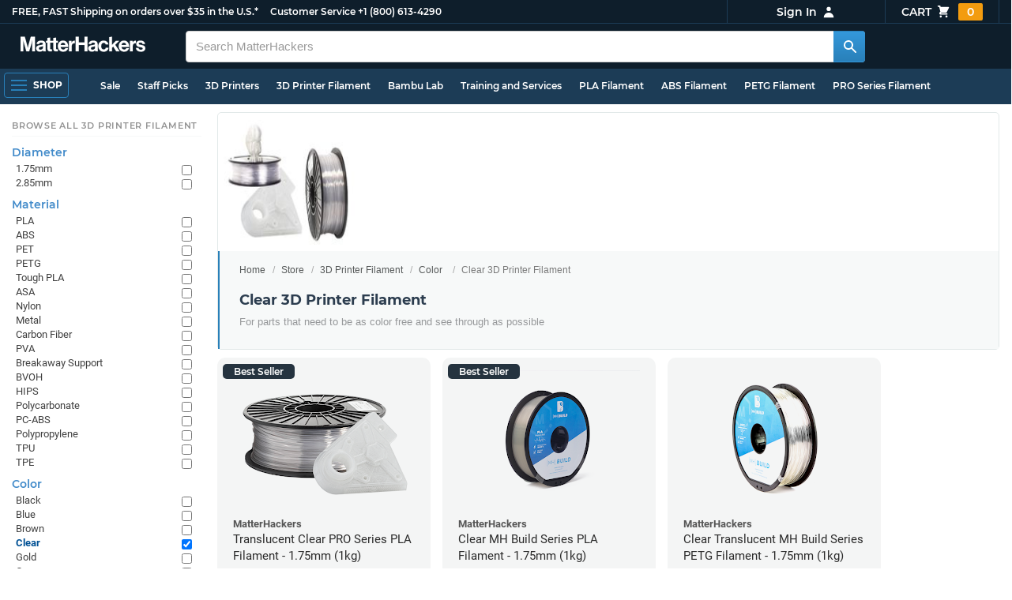

--- FILE ---
content_type: text/html; charset=utf-8,application/json; charset="utf-8"
request_url: https://www.matterhackers.com/product-single/sku/ag1zfm1oLXBscy1wcm9kchgLEgpQcm9kdWN0U2t1IghNUTcxQ1VERgw?sod=post
body_size: 634
content:
{"content": "\n\t\t\t\t<div class=\"product-single-container \" data-p=\"3699\" data-brand=\"PolyMaker\" data-src=\"-1\" data-siu=\"-1\" data-sim=\"999999999\" data-sale=\"0\" data-cl=\"0\" data-rf=\"0\" data-cache=\"widget:product:sku:1:ag1zfm1oLXBscy1wcm9kchgLEgpQcm9kdWN0U2t1IghNUTcxQ1VERgw\">\n\t\t\t\t\t<a class=\"product-meta\" href='/store/l/polymaker-polysmooth-3d-printer-filament/sk/MQ71CUDF'>\n\t\t\t\t\t\t<div class=\"product-tags-stacked\"><span class=\"product-tag-bestseller\">Best Seller</span> <span class=\"product-tag-staff-pick\">Expert Pick</span></div>\n\t\t\t\t\t\t\n\t\t\t\t\t\t<div class=\"product-image product-image-hover-secondary\"><picture><source srcset=\"https://lh3.googleusercontent.com/MZHmo12H3ZT-Mm2luEybaS0ShzybcoJtvGfM6Nprn-rCdf39HD9Pe3D63CKfLvDkhRdT0nofyzWAJIcD92yD3FLRSdX5AHm1dyH-IQ=w230-rw-e365\" type=\"image/webp\"><img src=\"https://lh3.googleusercontent.com/MZHmo12H3ZT-Mm2luEybaS0ShzybcoJtvGfM6Nprn-rCdf39HD9Pe3D63CKfLvDkhRdT0nofyzWAJIcD92yD3FLRSdX5AHm1dyH-IQ=w230-e365\" alt='Polymaker Polysmooth Filament Clear - 1.75mm (0.75kg)' title='Polymaker Polysmooth Filament Clear - 1.75mm (0.75kg)' loading='lazy' width='230' height='173'></picture><picture><source srcset=\"https://lh3.googleusercontent.com/t7E8G6XGkOtJRVMNMFLO9nGWbwokyHshB3R1TTFC-bBnbnuJDVfnA1OXlCmT9u1UtvW1aLzwZY0D3iRl5mIsbDDjkAhffW1p4Ge8=w230-rw-e365\" type=\"image/webp\"><img src=\"https://lh3.googleusercontent.com/t7E8G6XGkOtJRVMNMFLO9nGWbwokyHshB3R1TTFC-bBnbnuJDVfnA1OXlCmT9u1UtvW1aLzwZY0D3iRl5mIsbDDjkAhffW1p4Ge8=s240-e365\" alt='Polymaker Polysmooth Filament Clear - 1.75mm (0.75kg)' title='Polymaker Polysmooth Filament Clear - 1.75mm (0.75kg)' loading='lazy' width='230' height='173' class='product-image-secondary'></picture></div>\n\t\t\t\t\t\t<div class=\"product-brand\">PolyMaker</div>\n\t\t\t\t\t\t<div class=\"product-title\">Polymaker Polysmooth Filament Clear - 1.75mm (0.75kg)</div>\n\t\t\t\t\t\t<div class=\"product-desc\"><ul class=\"product-tags\" data-cache=\"product_sku:deepest_collection:v2:ag1zfm1oLXBscy1wcm9kchgLEgpQcm9kdWN0U2t1IghNUTcxQ1VERgw\"><li>1.75mm</li><li>Clear</li><li>Polymaker</li><li>Spools</li><li>0.75kg</li><li>Filament On Sale</li></ul></div>\n\t\t\t\t\t\t\n\t\t\t\t\t\t<div class=\"product-price\"><sup>$</sup>36<sup>99</sup></div>\n\t\t\t\t\t</a>\n\t\t\t\t\t<div class=\"product-cta\">\n\t\t\t\t\t\t<a href=\"/store/l/polymaker-polysmooth-3d-printer-filament/sk/MQ71CUDF\" class=\"product-btn product-futurestock\">Est. In Stock: Jan 30th</a>\n\t\t\t\t\t</div>\n\t\t\t\t</div>\n\t\t\t\t", "product-status": "out-of-stock"}

--- FILE ---
content_type: text/html; charset=utf-8,application/json; charset="utf-8"
request_url: https://www.matterhackers.com/product-single/sku/ag1zfm1oLXBscy1wcm9kchgLEgpQcm9kdWN0U2t1IghNVjJFUUtKSAw?sod=post
body_size: 619
content:
{"content": "\n\t\t\t\t<div class=\"product-single-container \" data-p=\"22000\" data-brand=\"PRO Series\" data-src=\"-1\" data-siu=\"-1\" data-sim=\"999999999\" data-sale=\"0\" data-cl=\"0\" data-rf=\"0\" data-cache=\"widget:product:sku:1:ag1zfm1oLXBscy1wcm9kchgLEgpQcm9kdWN0U2t1IghNVjJFUUtKSAw\">\n\t\t\t\t\t<a class=\"product-meta\" href='/store/l/pro-series-ryno-high-capacity-spools/sk/MV2EQKJH'>\n\t\t\t\t\t\t<div class=\"product-tags-stacked\"><span class=\"product-tag-bestseller\">Best Seller</span> <span class=\"product-tag-staff-pick\">Expert Pick</span></div>\n\t\t\t\t\t\t\n\t\t\t\t\t\t<div class=\"product-image product-image-hover-fade\"><picture><source srcset=\"https://lh3.googleusercontent.com/yfUFO7fo2l55PLhGoOo0JB-j0Po13jEN5jIgyv1uOKl1i6OxDE808qlYQiKzkoPecj0dQmvEIu-ZhNkSjgxajEWPMEy3N3Imx6s=w230-rw-e365\" type=\"image/webp\"><img src=\"https://lh3.googleusercontent.com/yfUFO7fo2l55PLhGoOo0JB-j0Po13jEN5jIgyv1uOKl1i6OxDE808qlYQiKzkoPecj0dQmvEIu-ZhNkSjgxajEWPMEy3N3Imx6s=w230-e365\" alt='Clear PRO Series Ryno Filament - 2.85mm (10lb)' title='Clear PRO Series Ryno Filament - 2.85mm (10lb)' loading='lazy' width='230' height='173'></picture></div>\n\t\t\t\t\t\t<div class=\"product-brand\">PRO Series</div>\n\t\t\t\t\t\t<div class=\"product-title\">Clear PRO Series Ryno Filament - 2.85mm (10lb)</div>\n\t\t\t\t\t\t<div class=\"product-desc\"><ul class=\"product-tags\" data-cache=\"product_sku:deepest_collection:v2:ag1zfm1oLXBscy1wcm9kchgLEgpQcm9kdWN0U2t1IghNVjJFUUtKSAw\"><li>2.85mm</li><li>PETG</li><li>Clear</li><li>PRO Series</li><li>Spools</li><li>10lb</li><li>Bulk Materials</li><li>Filament On Sale</li><li>Clearance Items - Materials</li></ul></div>\n\t\t\t\t\t\t\n\t\t\t\t\t\t<div class=\"product-price\"><sup>$</sup>220<sup>00</sup></div>\n\t\t\t\t\t</a>\n\t\t\t\t\t<div class=\"product-cta\">\n\t\t\t\t\t\t<span class='product-btn product-addtocart add-to-cart-button' data-item-key='ag1zfm1oLXBscy1wcm9kchgLEgpQcm9kdWN0U2t1IghNVjJFUUtKSAw' data-loading-text='adding...' data-loading-text-complete='Add to Cart'>Add to Cart</span>\n\t\t\t\t\t\t\t\t<input class='add-to-cart-quantity' data-item-key='ag1zfm1oLXBscy1wcm9kchgLEgpQcm9kdWN0U2t1IghNVjJFUUtKSAw' type='hidden' value='1'/>\n\t\t\t\t\t</div>\n\t\t\t\t</div>\n\t\t\t\t", "product-status": "available"}

--- FILE ---
content_type: text/html; charset=utf-8,application/json; charset="utf-8"
request_url: https://www.matterhackers.com/product-single/sku/ag1zfm1oLXBscy1wcm9kchgLEgpQcm9kdWN0U2t1IghNSkY2WERRUgw?sod=post
body_size: 608
content:
{"content": "\n\t\t\t\t<div class=\"product-single-container \" data-p=\"12500\" data-brand=\"PRO Series\" data-src=\"-1\" data-siu=\"-1\" data-sim=\"999999999\" data-sale=\"0\" data-cl=\"0\" data-rf=\"0\" data-cache=\"widget:product:sku:1:ag1zfm1oLXBscy1wcm9kchgLEgpQcm9kdWN0U2t1IghNSkY2WERRUgw\">\n\t\t\t\t\t<a class=\"product-meta\" href='/store/l/pro-series-ryno-high-capacity-spools/sk/MJF6XDQR'>\n\t\t\t\t\t\t<div class=\"product-tags-stacked\"><span class=\"product-tag-bestseller\">Best Seller</span> <span class=\"product-tag-staff-pick\">Expert Pick</span></div>\n\t\t\t\t\t\t\n\t\t\t\t\t\t<div class=\"product-image product-image-hover-fade\"><picture><source srcset=\"https://lh3.googleusercontent.com/SyeqlcHWI35vsDLZ2nQz0WdmiVVocvaPHPQ7cJdqEoSXXqxx7HzKgGLOARcZl0ktCy533_x9tifTqnAv0JUnyT0jqs_Bq93RM5oj=w230-rw-e365\" type=\"image/webp\"><img src=\"https://lh3.googleusercontent.com/SyeqlcHWI35vsDLZ2nQz0WdmiVVocvaPHPQ7cJdqEoSXXqxx7HzKgGLOARcZl0ktCy533_x9tifTqnAv0JUnyT0jqs_Bq93RM5oj=w230-e365\" alt='Clear PRO Series Ryno Filament - 2.85mm (5lb)' title='Clear PRO Series Ryno Filament - 2.85mm (5lb)' loading='lazy' width='230' height='173'></picture></div>\n\t\t\t\t\t\t<div class=\"product-brand\">PRO Series</div>\n\t\t\t\t\t\t<div class=\"product-title\">Clear PRO Series Ryno Filament - 2.85mm (5lb)</div>\n\t\t\t\t\t\t<div class=\"product-desc\"><ul class=\"product-tags\" data-cache=\"product_sku:deepest_collection:v2:ag1zfm1oLXBscy1wcm9kchgLEgpQcm9kdWN0U2t1IghNSkY2WERRUgw\"><li>2.85mm</li><li>PETG</li><li>Clear</li><li>PRO Series</li><li>Spools</li><li>5lb</li><li>Bulk Materials</li><li>Filament On Sale</li></ul></div>\n\t\t\t\t\t\t\n\t\t\t\t\t\t<div class=\"product-price\"><sup>$</sup>125<sup>00</sup></div>\n\t\t\t\t\t</a>\n\t\t\t\t\t<div class=\"product-cta\">\n\t\t\t\t\t\t<span class='product-btn product-addtocart add-to-cart-button' data-item-key='ag1zfm1oLXBscy1wcm9kchgLEgpQcm9kdWN0U2t1IghNSkY2WERRUgw' data-loading-text='adding...' data-loading-text-complete='Add to Cart'>Add to Cart</span>\n\t\t\t\t\t\t\t\t<input class='add-to-cart-quantity' data-item-key='ag1zfm1oLXBscy1wcm9kchgLEgpQcm9kdWN0U2t1IghNSkY2WERRUgw' type='hidden' value='1'/>\n\t\t\t\t\t</div>\n\t\t\t\t</div>\n\t\t\t\t", "product-status": "available"}

--- FILE ---
content_type: text/html; charset=utf-8,application/json; charset="utf-8"
request_url: https://www.matterhackers.com/product-single/sku/ag1zfm1oLXBscy1wcm9kchgLEgpQcm9kdWN0U2t1IghNVjg4TVNTWQw?sod=post
body_size: 709
content:
{"content": "\n\t\t\t\t<div class=\"product-single-container \" data-p=\"4499\" data-brand=\"Prusa Research\" data-src=\"-1\" data-siu=\"-1\" data-sim=\"999999999\" data-sale=\"0\" data-cl=\"0\" data-rf=\"0\" data-cache=\"widget:product:sku:1:ag1zfm1oLXBscy1wcm9kchgLEgpQcm9kdWN0U2t1IghNVjg4TVNTWQw\">\n\t\t\t\t\t<a class=\"product-meta\" href='/store/l/prusa-prusament-petg-3d-printer-filament/sk/MV88MSSY'>\n\t\t\t\t\t\t<div class=\"product-tags-stacked\"><span class=\"product-tag-bestseller\">Best Seller</span> <span class=\"product-tag-staff-pick\">Expert Pick</span></div>\n\t\t\t\t\t\t\n\t\t\t\t\t\t<div class=\"product-image product-image-hover-secondary\"><picture><source srcset=\"https://lh3.googleusercontent.com/doq89luaeQ0TCzAPXL5du7ByCdZc-FHRq2X6Tp8CGy9K3lBbw8rTfj_8oTWe0Qj4_0GPuBEG-WzIZrl7ZanytgUqCJB-8mIvvFkUMw=w230-rw-e365\" type=\"image/webp\"><img src=\"https://lh3.googleusercontent.com/doq89luaeQ0TCzAPXL5du7ByCdZc-FHRq2X6Tp8CGy9K3lBbw8rTfj_8oTWe0Qj4_0GPuBEG-WzIZrl7ZanytgUqCJB-8mIvvFkUMw=w230-e365\" alt='Prusa Prusament PETG Filament Refill - Clear - 1.75mm (1kg)' title='Prusa Prusament PETG Filament Refill - Clear - 1.75mm (1kg)' loading='lazy' width='230' height='173'></picture><picture><source srcset=\"https://lh3.googleusercontent.com/o6FuhtM4DMgs56w00EBtOExYrIX9xqptEUipBUgsDO4SroUVxJ741oog37Re_dJMcGSrfwAkcBgENkFipuhqCbZnqobb8oLrgcc=w230-rw-e365\" type=\"image/webp\"><img src=\"https://lh3.googleusercontent.com/o6FuhtM4DMgs56w00EBtOExYrIX9xqptEUipBUgsDO4SroUVxJ741oog37Re_dJMcGSrfwAkcBgENkFipuhqCbZnqobb8oLrgcc=s240-e365\" alt='Prusa Prusament PETG Filament Refill - Clear - 1.75mm (1kg)' title='Prusa Prusament PETG Filament Refill - Clear - 1.75mm (1kg)' loading='lazy' width='230' height='173' class='product-image-secondary'></picture></div>\n\t\t\t\t\t\t<div class=\"product-brand\">Prusa Research</div>\n\t\t\t\t\t\t<div class=\"product-title\">Prusa Prusament PETG Filament Refill - Clear - 1.75mm (1kg)</div>\n\t\t\t\t\t\t<div class=\"product-desc\"><ul class=\"product-tags\" data-cache=\"product_sku:deepest_collection:v2:ag1zfm1oLXBscy1wcm9kchgLEgpQcm9kdWN0U2t1IghNVjg4TVNTWQw\"><li>1.75mm</li><li>PETG</li><li>Clear</li><li>Refills</li><li>Spools</li><li>1kg</li></ul></div>\n\t\t\t\t\t\t\n\t\t\t\t\t\t<div class=\"product-price\"><sup>$</sup>44<sup>99</sup></div>\n\t\t\t\t\t</a>\n\t\t\t\t\t<div class=\"product-cta\">\n\t\t\t\t\t\t<span class='product-btn product-addtocart add-to-cart-button' data-item-key='ag1zfm1oLXBscy1wcm9kchgLEgpQcm9kdWN0U2t1IghNVjg4TVNTWQw' data-loading-text='adding...' data-loading-text-complete='Add to Cart'>Add to Cart</span>\n\t\t\t\t\t\t\t\t<input class='add-to-cart-quantity' data-item-key='ag1zfm1oLXBscy1wcm9kchgLEgpQcm9kdWN0U2t1IghNVjg4TVNTWQw' type='hidden' value='1'/>\n\t\t\t\t\t</div>\n\t\t\t\t</div>\n\t\t\t\t", "product-status": "available"}

--- FILE ---
content_type: text/html;charset=UTF-8
request_url: https://imgs.signifyd.com/X0jriLjBAmtGFNwh?15865088527e808f=ewXzDiFS0VPGQeQihsfD0e9jFL-vSx3PKJK1xnbAmO4FUmjlUW1zxdOM4qDyYlVfH5SqTcwqnZey-qnV94UmONBAQwSwoCrKnpVc3aSyZRB2c4F-F5MHaCUyJLRQUAefEdPics2eLJ47MZFVDIERAZvC12D2PlbnJbSUfixgGdlQPcZnYI_s94sWIn3-20dZTntseiYk1ChV8Ew34NxfhdV8beOI
body_size: 15772
content:
<!DOCTYPE html><html lang="en"><title>empty</title><body><script type="text/javascript">var td_2n=td_2n||{};td_2n.td_5y=function(td_W,td_C){try{var td_J=[""];var td_k=0;for(var td_z=0;td_z<td_C.length;++td_z){td_J.push(String.fromCharCode(td_W.charCodeAt(td_k)^td_C.charCodeAt(td_z)));td_k++;
if(td_k>=td_W.length){td_k=0;}}return td_J.join("");}catch(td_X){return null;}};td_2n.td_4W=function(td_c){if(!String||!String.fromCharCode||!parseInt){return null;}try{this.td_c=td_c;this.td_d="";this.td_f=function(td_G,td_R){if(0===this.td_d.length){var td_d=this.td_c.substr(0,32);
var td_V="";for(var td_x=32;td_x<td_c.length;td_x+=2){td_V+=String.fromCharCode(parseInt(td_c.substr(td_x,2),16));}this.td_d=td_2n.td_5y(td_d,td_V);}if(this.td_d.substr){return this.td_d.substr(td_G,td_R);
}};}catch(td_D){}return null;};td_2n.td_4t=function(td_S){if(td_S===null||td_S.length===null||!String||!String.fromCharCode){return null;}var td_c=null;try{var td_u="";var td_h=[];var td_d=String.fromCharCode(48)+String.fromCharCode(48)+String.fromCharCode(48);
var td_R=0;for(var td_s=0;td_s<td_S.length;++td_s){if(65+td_R>=126){td_R=0;}var td_J=(td_d+td_S.charCodeAt(td_R++)).slice(-3);td_h.push(td_J);}var td_E=td_h.join("");td_R=0;for(var td_s=0;td_s<td_E.length;
++td_s){if(65+td_R>=126){td_R=0;}var td_l=String.fromCharCode(65+td_R++);if(td_l!==[][[]]+""){td_u+=td_l;}}td_c=td_2n.td_5y(td_u,td_E);}catch(td_N){return null;}return td_c;};td_2n.td_5L=function(td_E){if(td_E===null||td_E.length===null){return null;
}var td_b="";try{var td_H="";var td_r=0;for(var td_J=0;td_J<td_E.length;++td_J){if(65+td_r>=126){td_r=0;}var td_K=String.fromCharCode(65+td_r++);if(td_K!==[][[]]+""){td_H+=td_K;}}var td_g=td_2n.td_5y(td_H,td_E);
var td_P=td_g.match(/.{1,3}/g);for(var td_J=0;td_J<td_P.length;++td_J){td_b+=String.fromCharCode(parseInt(td_P[td_J],10));}}catch(td_y){return null;}return td_b;};td_2n.tdz_15aa5f952cfd405ca9199eb45d9e5005=new td_2n.td_4W("\x31\x35\x61\x61\x35\x66\x39\x35\x32\x63\x66\x64\x34\x30\x35\x63\x61\x39\x31\x39\x39\x65\x62\x34\x35\x64\x39\x65\x35\x30\x30\x35\x35\x34\x35\x31\x35\x36\x35\x32\x35\x33\x35\x34\x30\x39\x35\x30\x35\x36\x30\x31\x30\x30\x35\x36\x35\x36\x30\x37\x30\x36\x34\x35\x30\x64\x35\x38\x36\x65\x35\x36\x35\x35\x30\x31\x35\x66\x31\x32\x35\x66\x30\x32\x30\x34\x30\x39\x34\x36\x35\x32\x30\x64\x31\x33\x35\x62\x35\x37\x35\x63\x30\x64\x34\x36\x30\x37\x30\x34");
var td_2n=td_2n||{};if(typeof td_2n.td_1G===[][[]]+""){td_2n.td_1G=[];}function td_3o(td_Jz){try{if(window.localStorage){var td_ed=null;var td_U1=null;var td_ON=window.localStorage.getItem(((typeof(td_2n.tdz_15aa5f952cfd405ca9199eb45d9e5005)!=="undefined"&&typeof(td_2n.tdz_15aa5f952cfd405ca9199eb45d9e5005.td_f)!=="undefined")?(td_2n.tdz_15aa5f952cfd405ca9199eb45d9e5005.td_f(0,15)):null));
if(td_ON!==null){var td_Dm=td_ON.split("_");if(td_Dm.length===2){var td_ig=td_Dm[1];if(td_ig<td_Z()){window.localStorage.setItem(((typeof(td_2n.tdz_15aa5f952cfd405ca9199eb45d9e5005)!=="undefined"&&typeof(td_2n.tdz_15aa5f952cfd405ca9199eb45d9e5005.td_f)!=="undefined")?(td_2n.tdz_15aa5f952cfd405ca9199eb45d9e5005.td_f(0,15)):null),td_1W);
td_ed=td_1W.split("_")[0];td_U1=td_Dm[0];}else{td_ed=td_Dm[0];}}else{if(td_Dm.length===1){window.localStorage.setItem(((typeof(td_2n.tdz_15aa5f952cfd405ca9199eb45d9e5005)!=="undefined"&&typeof(td_2n.tdz_15aa5f952cfd405ca9199eb45d9e5005.td_f)!=="undefined")?(td_2n.tdz_15aa5f952cfd405ca9199eb45d9e5005.td_f(0,15)):null),td_Dm[0]+"_"+td_1W.split("_")[1]);
td_ed=td_Dm[0];}else{window.localStorage.setItem(((typeof(td_2n.tdz_15aa5f952cfd405ca9199eb45d9e5005)!=="undefined"&&typeof(td_2n.tdz_15aa5f952cfd405ca9199eb45d9e5005.td_f)!=="undefined")?(td_2n.tdz_15aa5f952cfd405ca9199eb45d9e5005.td_f(0,15)):null),td_1W);
td_ed=td_1W.split("_")[0];}}}else{window.localStorage.setItem(((typeof(td_2n.tdz_15aa5f952cfd405ca9199eb45d9e5005)!=="undefined"&&typeof(td_2n.tdz_15aa5f952cfd405ca9199eb45d9e5005.td_f)!=="undefined")?(td_2n.tdz_15aa5f952cfd405ca9199eb45d9e5005.td_f(0,15)):null),td_1W);
td_ed=td_1W.split("_")[0];}var td_in="";if(td_U1!==null){td_in=((typeof(td_2n.tdz_15aa5f952cfd405ca9199eb45d9e5005)!=="undefined"&&typeof(td_2n.tdz_15aa5f952cfd405ca9199eb45d9e5005.td_f)!=="undefined")?(td_2n.tdz_15aa5f952cfd405ca9199eb45d9e5005.td_f(15,8)):null)+td_U1;
}var td_Si=td_2h+td_in;if(typeof td_Jz!==[][[]]+""&&td_Jz===true){td_Si+=((typeof(td_2n.tdz_15aa5f952cfd405ca9199eb45d9e5005)!=="undefined"&&typeof(td_2n.tdz_15aa5f952cfd405ca9199eb45d9e5005.td_f)!=="undefined")?(td_2n.tdz_15aa5f952cfd405ca9199eb45d9e5005.td_f(23,4)):null)+td_2n.td_4N(((typeof(td_2n.tdz_15aa5f952cfd405ca9199eb45d9e5005)!=="undefined"&&typeof(td_2n.tdz_15aa5f952cfd405ca9199eb45d9e5005.td_f)!=="undefined")?(td_2n.tdz_15aa5f952cfd405ca9199eb45d9e5005.td_f(27,4)):null)+td_ed,td_1C);
}else{td_Jz=false;td_Si+=((typeof(td_2n.tdz_15aa5f952cfd405ca9199eb45d9e5005)!=="undefined"&&typeof(td_2n.tdz_15aa5f952cfd405ca9199eb45d9e5005.td_f)!=="undefined")?(td_2n.tdz_15aa5f952cfd405ca9199eb45d9e5005.td_f(31,4)):null)+td_2n.td_4N(((typeof(td_2n.tdz_15aa5f952cfd405ca9199eb45d9e5005)!=="undefined"&&typeof(td_2n.tdz_15aa5f952cfd405ca9199eb45d9e5005.td_f)!=="undefined")?(td_2n.tdz_15aa5f952cfd405ca9199eb45d9e5005.td_f(35,4)):null)+td_ed,td_1C);
}td_5n(td_Si,document);if(typeof td_0w!==[][[]]+""){td_0w(td_Jz);}return td_Si;}}catch(td_Bj){}}function td_2O(){td_2n.td_0l();td_2n.td_3u(document);td_C();td_3o(true);}td_2n.td_1G.push(function(){var td_6X= new td_2n.td_4W("[base64]");td_2h=(td_6X)?td_6X.td_f(0,224):null;td_1C=(td_6X)?td_6X.td_f(270,43):null;td_1W=(td_6X)?td_6X.td_f(224,46):null;});td_2n.tdz_cd4e18c7e4754068bb97126add1609b8=new td_2n.td_4W("\x63\x64\x34\x65\x31\x38\x63\x37\x65\x34\x37\x35\x34\x30\x36\x38\x62\x62\x39\x37\x31\x32\x36\x61\x64\x64\x31\x36\x30\x39\x62\x38\x31\x37\x30\x30\x34\x36\x33\x61\x34\x32\x35\x62\x31\x31\x35\x65\x31\x35\x34\x30\x36\x34\x37\x36\x36\x36\x37\x39\x36\x36\x36\x63\x30\x62\x30\x36\x34\x64\x35\x32\x34\x39\x34\x36\x31\x39\x30\x62\x30\x35\x31\x32\x35\x30\x34\x35\x35\x33\x34\x62\x30\x62\x34\x38\x31\x37\x30\x38\x35\x62\x30\x34\x35\x35\x35\x64\x30\x37\x35\x34\x30\x61\x35\x39\x34\x37\x35\x39\x35\x31\x34\x34\x35\x33\x34\x62\x31\x30\x30\x31\x35\x30\x35\x61\x35\x36\x37\x62\x37\x62\x32\x36\x30\x35\x30\x38\x34\x35\x35\x33\x35\x64\x34\x39\x31\x36\x34\x31\x30\x62\x30\x64\x35\x30\x30\x31\x35\x34\x35\x36");
function td_6p(td_F){var td_Z="";var td_y=function(){var td_J=Math.floor(Math.random()*62);if(td_J<10){return td_J;}if(td_J<36){return String.fromCharCode(td_J+55);}return String.fromCharCode(td_J+61);
};while(td_Z.length<td_F){td_Z+=td_y();}return((typeof(td_2n.tdz_cd4e18c7e4754068bb97126add1609b8)!=="undefined"&&typeof(td_2n.tdz_cd4e18c7e4754068bb97126add1609b8.td_f)!=="undefined")?(td_2n.tdz_cd4e18c7e4754068bb97126add1609b8.td_f(0,4)):null)+td_Z;
}function td_2V(td_W){var td_I=td_6p(5);if(typeof(td_3t)!==[][[]]+""){td_3t(td_I,td_W);}return td_I;}function td_5n(td_m,td_S,td_h){var td_b=td_S.getElementsByTagName(Number(103873).toString(18)).item(0);
var td_D=td_S.createElement(((typeof(td_2n.tdz_cd4e18c7e4754068bb97126add1609b8)!=="undefined"&&typeof(td_2n.tdz_cd4e18c7e4754068bb97126add1609b8.td_f)!=="undefined")?(td_2n.tdz_cd4e18c7e4754068bb97126add1609b8.td_f(4,6)):null));
var td_C=td_2V(((typeof(td_2n.tdz_cd4e18c7e4754068bb97126add1609b8)!=="undefined"&&typeof(td_2n.tdz_cd4e18c7e4754068bb97126add1609b8.td_f)!=="undefined")?(td_2n.tdz_cd4e18c7e4754068bb97126add1609b8.td_f(10,6)):null));
td_D.setAttribute(((typeof(td_2n.tdz_cd4e18c7e4754068bb97126add1609b8)!=="undefined"&&typeof(td_2n.tdz_cd4e18c7e4754068bb97126add1609b8.td_f)!=="undefined")?(td_2n.tdz_cd4e18c7e4754068bb97126add1609b8.td_f(16,2)):null),td_C);
td_D.setAttribute(Number(1285914).toString(35),((typeof(td_2n.tdz_cd4e18c7e4754068bb97126add1609b8)!=="undefined"&&typeof(td_2n.tdz_cd4e18c7e4754068bb97126add1609b8.td_f)!=="undefined")?(td_2n.tdz_cd4e18c7e4754068bb97126add1609b8.td_f(18,15)):null));
td_2n.td_4w(td_D);if(typeof td_h!==[][[]]+""){var td_J=false;td_D.onload=td_D.onreadystatechange=function(){if(!td_J&&(!this.readyState||this.readyState===((typeof(td_2n.tdz_cd4e18c7e4754068bb97126add1609b8)!=="undefined"&&typeof(td_2n.tdz_cd4e18c7e4754068bb97126add1609b8.td_f)!=="undefined")?(td_2n.tdz_cd4e18c7e4754068bb97126add1609b8.td_f(33,6)):null)||this.readyState===((typeof(td_2n.tdz_cd4e18c7e4754068bb97126add1609b8)!=="undefined"&&typeof(td_2n.tdz_cd4e18c7e4754068bb97126add1609b8.td_f)!=="undefined")?(td_2n.tdz_cd4e18c7e4754068bb97126add1609b8.td_f(39,8)):null))){td_J=true;
td_h();}};td_D.onerror=function(td_c){td_J=true;td_h();};}td_D.setAttribute(((typeof(td_2n.tdz_cd4e18c7e4754068bb97126add1609b8)!=="undefined"&&typeof(td_2n.tdz_cd4e18c7e4754068bb97126add1609b8.td_f)!=="undefined")?(td_2n.tdz_cd4e18c7e4754068bb97126add1609b8.td_f(47,3)):null),td_m);
td_b.appendChild(td_D);}function td_2w(td_b,td_M,td_Z,td_d){var td_v=td_d.createElement(((typeof(td_2n.tdz_cd4e18c7e4754068bb97126add1609b8)!=="undefined"&&typeof(td_2n.tdz_cd4e18c7e4754068bb97126add1609b8.td_f)!=="undefined")?(td_2n.tdz_cd4e18c7e4754068bb97126add1609b8.td_f(50,3)):null));
var td_m=td_2V(((typeof(td_2n.tdz_cd4e18c7e4754068bb97126add1609b8)!=="undefined"&&typeof(td_2n.tdz_cd4e18c7e4754068bb97126add1609b8.td_f)!=="undefined")?(td_2n.tdz_cd4e18c7e4754068bb97126add1609b8.td_f(53,3)):null));
td_v.setAttribute(((typeof(td_2n.tdz_cd4e18c7e4754068bb97126add1609b8)!=="undefined"&&typeof(td_2n.tdz_cd4e18c7e4754068bb97126add1609b8.td_f)!=="undefined")?(td_2n.tdz_cd4e18c7e4754068bb97126add1609b8.td_f(16,2)):null),td_m);
td_v.setAttribute(((typeof(td_2n.tdz_cd4e18c7e4754068bb97126add1609b8)!=="undefined"&&typeof(td_2n.tdz_cd4e18c7e4754068bb97126add1609b8.td_f)!=="undefined")?(td_2n.tdz_cd4e18c7e4754068bb97126add1609b8.td_f(56,3)):null),((typeof(td_2n.tdz_cd4e18c7e4754068bb97126add1609b8)!=="undefined"&&typeof(td_2n.tdz_cd4e18c7e4754068bb97126add1609b8.td_f)!=="undefined")?(td_2n.tdz_cd4e18c7e4754068bb97126add1609b8.td_f(59,5)):null));
td_v.style.visibility=((typeof(td_2n.tdz_cd4e18c7e4754068bb97126add1609b8)!=="undefined"&&typeof(td_2n.tdz_cd4e18c7e4754068bb97126add1609b8.td_f)!=="undefined")?(td_2n.tdz_cd4e18c7e4754068bb97126add1609b8.td_f(64,6)):null);
td_v.setAttribute(((typeof(td_2n.tdz_cd4e18c7e4754068bb97126add1609b8)!=="undefined"&&typeof(td_2n.tdz_cd4e18c7e4754068bb97126add1609b8.td_f)!=="undefined")?(td_2n.tdz_cd4e18c7e4754068bb97126add1609b8.td_f(47,3)):null),td_M);
if(typeof td_Z!==[][[]]+""){td_v.onload=td_Z;td_v.onabort=td_Z;td_v.onerror=td_Z;td_v.oninvalid=td_Z;}td_b.appendChild(td_v);}function td_1Z(td_b,td_d){var td_x=td_d.getElementsByTagName(Number(103873).toString(18))[0];
td_2w(td_x,td_b,null,td_d);}td_2n.tdz_0e9705f4ca8e4b7aba8e45b3ed07aeda=new td_2n.td_4W("\x30\x65\x39\x37\x30\x35\x66\x34\x63\x61\x38\x65\x34\x62\x37\x61\x62\x61\x38\x65\x34\x35\x62\x33\x65\x64\x30\x37\x61\x65\x64\x61\x30\x30\x35\x35\x30\x39\x30\x37\x30\x30\x30\x35\x35\x36\x30\x34");
var td_e=(function(){function td_VX(td_oO,td_Ti){td_oO=[td_oO[0]>>>16,td_oO[0]&65535,td_oO[1]>>>16,td_oO[1]&65535];td_Ti=[td_Ti[0]>>>16,td_Ti[0]&65535,td_Ti[1]>>>16,td_Ti[1]&65535];var td_HY=[0,0,0,0];
td_HY[3]+=td_oO[3]+td_Ti[3];td_HY[2]+=td_HY[3]>>>16;td_HY[3]&=65535;td_HY[2]+=td_oO[2]+td_Ti[2];td_HY[1]+=td_HY[2]>>>16;td_HY[2]&=65535;td_HY[1]+=td_oO[1]+td_Ti[1];td_HY[0]+=td_HY[1]>>>16;td_HY[1]&=65535;
td_HY[0]+=td_oO[0]+td_Ti[0];td_HY[0]&=65535;return[(td_HY[0]<<16)|td_HY[1],(td_HY[2]<<16)|td_HY[3]];}function td_CT(td_rY,td_AS){td_rY=[td_rY[0]>>>16,td_rY[0]&65535,td_rY[1]>>>16,td_rY[1]&65535];td_AS=[td_AS[0]>>>16,td_AS[0]&65535,td_AS[1]>>>16,td_AS[1]&65535];
var td_Ok=[0,0,0,0];td_Ok[3]+=td_rY[3]*td_AS[3];td_Ok[2]+=td_Ok[3]>>>16;td_Ok[3]&=65535;td_Ok[2]+=td_rY[2]*td_AS[3];td_Ok[1]+=td_Ok[2]>>>16;td_Ok[2]&=65535;td_Ok[2]+=td_rY[3]*td_AS[2];td_Ok[1]+=td_Ok[2]>>>16;
td_Ok[2]&=65535;td_Ok[1]+=td_rY[1]*td_AS[3];td_Ok[0]+=td_Ok[1]>>>16;td_Ok[1]&=65535;td_Ok[1]+=td_rY[2]*td_AS[2];td_Ok[0]+=td_Ok[1]>>>16;td_Ok[1]&=65535;td_Ok[1]+=td_rY[3]*td_AS[1];td_Ok[0]+=td_Ok[1]>>>16;
td_Ok[1]&=65535;td_Ok[0]+=(td_rY[0]*td_AS[3])+(td_rY[1]*td_AS[2])+(td_rY[2]*td_AS[1])+(td_rY[3]*td_AS[0]);td_Ok[0]&=65535;return[(td_Ok[0]<<16)|td_Ok[1],(td_Ok[2]<<16)|td_Ok[3]];}function td_FH(td_x4,td_NW){td_NW%=64;
if(td_NW===32){return[td_x4[1],td_x4[0]];}else{if(td_NW<32){return[(td_x4[0]<<td_NW)|(td_x4[1]>>>(32-td_NW)),(td_x4[1]<<td_NW)|(td_x4[0]>>>(32-td_NW))];}else{td_NW-=32;return[(td_x4[1]<<td_NW)|(td_x4[0]>>>(32-td_NW)),(td_x4[0]<<td_NW)|(td_x4[1]>>>(32-td_NW))];
}}}function td_rT(td_LY,td_Ij){td_Ij%=64;if(td_Ij===0){return td_LY;}else{if(td_Ij<32){return[(td_LY[0]<<td_Ij)|(td_LY[1]>>>(32-td_Ij)),td_LY[1]<<td_Ij];}else{return[td_LY[1]<<(td_Ij-32),0];}}}function td_C7(td_Ga,td_PA){return[td_Ga[0]^td_PA[0],td_Ga[1]^td_PA[1]];
}function td_fW(td_FJ){td_FJ=td_C7(td_FJ,[0,td_FJ[0]>>>1]);td_FJ=td_CT(td_FJ,[4283543511,3981806797]);td_FJ=td_C7(td_FJ,[0,td_FJ[0]>>>1]);td_FJ=td_CT(td_FJ,[3301882366,444984403]);td_FJ=td_C7(td_FJ,[0,td_FJ[0]>>>1]);
return td_FJ;}function td_mb(td_Zb,td_LE){td_Zb=td_Zb||"";td_LE=td_LE||0;var td_xL=td_Zb.length%16;var td_qv=td_Zb.length-td_xL;var td_hQ=[0,td_LE];var td_AR=[0,td_LE];var td_UC=[0,0];var td_Ck=[0,0];var td_bT=[2277735313,289559509];
var td_Zy=[1291169091,658871167];for(var td_WY=0;td_WY<td_qv;td_WY=td_WY+16){td_UC=[((td_Zb.charCodeAt(td_WY+4)&255))|((td_Zb.charCodeAt(td_WY+5)&255)<<8)|((td_Zb.charCodeAt(td_WY+6)&255)<<16)|((td_Zb.charCodeAt(td_WY+7)&255)<<24),((td_Zb.charCodeAt(td_WY)&255))|((td_Zb.charCodeAt(td_WY+1)&255)<<8)|((td_Zb.charCodeAt(td_WY+2)&255)<<16)|((td_Zb.charCodeAt(td_WY+3)&255)<<24)];
td_Ck=[((td_Zb.charCodeAt(td_WY+12)&255))|((td_Zb.charCodeAt(td_WY+13)&255)<<8)|((td_Zb.charCodeAt(td_WY+14)&255)<<16)|((td_Zb.charCodeAt(td_WY+15)&255)<<24),((td_Zb.charCodeAt(td_WY+8)&255))|((td_Zb.charCodeAt(td_WY+9)&255)<<8)|((td_Zb.charCodeAt(td_WY+10)&255)<<16)|((td_Zb.charCodeAt(td_WY+11)&255)<<24)];
td_UC=td_CT(td_UC,td_bT);td_UC=td_FH(td_UC,31);td_UC=td_CT(td_UC,td_Zy);td_hQ=td_C7(td_hQ,td_UC);td_hQ=td_FH(td_hQ,27);td_hQ=td_VX(td_hQ,td_AR);td_hQ=td_VX(td_CT(td_hQ,[0,5]),[0,1390208809]);td_Ck=td_CT(td_Ck,td_Zy);
td_Ck=td_FH(td_Ck,33);td_Ck=td_CT(td_Ck,td_bT);td_AR=td_C7(td_AR,td_Ck);td_AR=td_FH(td_AR,31);td_AR=td_VX(td_AR,td_hQ);td_AR=td_VX(td_CT(td_AR,[0,5]),[0,944331445]);}td_UC=[0,0];td_Ck=[0,0];switch(td_xL){case 15:td_Ck=td_C7(td_Ck,td_rT([0,td_Zb.charCodeAt(td_WY+14)],48));
case 14:td_Ck=td_C7(td_Ck,td_rT([0,td_Zb.charCodeAt(td_WY+13)],40));case 13:td_Ck=td_C7(td_Ck,td_rT([0,td_Zb.charCodeAt(td_WY+12)],32));case 12:td_Ck=td_C7(td_Ck,td_rT([0,td_Zb.charCodeAt(td_WY+11)],24));
case 11:td_Ck=td_C7(td_Ck,td_rT([0,td_Zb.charCodeAt(td_WY+10)],16));case 10:td_Ck=td_C7(td_Ck,td_rT([0,td_Zb.charCodeAt(td_WY+9)],8));case 9:td_Ck=td_C7(td_Ck,[0,td_Zb.charCodeAt(td_WY+8)]);td_Ck=td_CT(td_Ck,td_Zy);
td_Ck=td_FH(td_Ck,33);td_Ck=td_CT(td_Ck,td_bT);td_AR=td_C7(td_AR,td_Ck);case 8:td_UC=td_C7(td_UC,td_rT([0,td_Zb.charCodeAt(td_WY+7)],56));case 7:td_UC=td_C7(td_UC,td_rT([0,td_Zb.charCodeAt(td_WY+6)],48));
case 6:td_UC=td_C7(td_UC,td_rT([0,td_Zb.charCodeAt(td_WY+5)],40));case 5:td_UC=td_C7(td_UC,td_rT([0,td_Zb.charCodeAt(td_WY+4)],32));case 4:td_UC=td_C7(td_UC,td_rT([0,td_Zb.charCodeAt(td_WY+3)],24));case 3:td_UC=td_C7(td_UC,td_rT([0,td_Zb.charCodeAt(td_WY+2)],16));
case 2:td_UC=td_C7(td_UC,td_rT([0,td_Zb.charCodeAt(td_WY+1)],8));case 1:td_UC=td_C7(td_UC,[0,td_Zb.charCodeAt(td_WY)]);td_UC=td_CT(td_UC,td_bT);td_UC=td_FH(td_UC,31);td_UC=td_CT(td_UC,td_Zy);td_hQ=td_C7(td_hQ,td_UC);
}td_hQ=td_C7(td_hQ,[0,td_Zb.length]);td_AR=td_C7(td_AR,[0,td_Zb.length]);td_hQ=td_VX(td_hQ,td_AR);td_AR=td_VX(td_AR,td_hQ);td_hQ=td_fW(td_hQ);td_AR=td_fW(td_AR);td_hQ=td_VX(td_hQ,td_AR);td_AR=td_VX(td_AR,td_hQ);
return(((typeof(td_2n.tdz_0e9705f4ca8e4b7aba8e45b3ed07aeda)!=="undefined"&&typeof(td_2n.tdz_0e9705f4ca8e4b7aba8e45b3ed07aeda.td_f)!=="undefined")?(td_2n.tdz_0e9705f4ca8e4b7aba8e45b3ed07aeda.td_f(0,8)):null)+(td_hQ[0]>>>0).toString(16)).slice(-8)+(((typeof(td_2n.tdz_0e9705f4ca8e4b7aba8e45b3ed07aeda)!=="undefined"&&typeof(td_2n.tdz_0e9705f4ca8e4b7aba8e45b3ed07aeda.td_f)!=="undefined")?(td_2n.tdz_0e9705f4ca8e4b7aba8e45b3ed07aeda.td_f(0,8)):null)+(td_hQ[1]>>>0).toString(16)).slice(-8)+(((typeof(td_2n.tdz_0e9705f4ca8e4b7aba8e45b3ed07aeda)!=="undefined"&&typeof(td_2n.tdz_0e9705f4ca8e4b7aba8e45b3ed07aeda.td_f)!=="undefined")?(td_2n.tdz_0e9705f4ca8e4b7aba8e45b3ed07aeda.td_f(0,8)):null)+(td_AR[0]>>>0).toString(16)).slice(-8)+(((typeof(td_2n.tdz_0e9705f4ca8e4b7aba8e45b3ed07aeda)!=="undefined"&&typeof(td_2n.tdz_0e9705f4ca8e4b7aba8e45b3ed07aeda.td_f)!=="undefined")?(td_2n.tdz_0e9705f4ca8e4b7aba8e45b3ed07aeda.td_f(0,8)):null)+(td_AR[1]>>>0).toString(16)).slice(-8);
}return{murmur3_hash128:td_mb};})();function td_3O(td_Kv,td_fU){return td_e.murmur3_hash128(td_Kv,td_fU);}var td_2n=td_2n||{};td_2n.td_1i=function(){};td_2n.hasDebug=false;td_2n.trace=function(){};td_2n.hasTrace=false;td_2n.tdz_86cb7c9b37b24dd9bd12837fc080cd61=new td_2n.td_4W("\x38\x36\x63\x62\x37\x63\x39\x62\x33\x37\x62\x32\x34\x64\x64\x39\x62\x64\x31\x32\x38\x33\x37\x66\x63\x30\x38\x30\x63\x64\x36\x31\x31\x38\x37\x39\x33\x33\x33\x30\x31\x38\x34\x33\x37\x36\x33\x32\x36\x31\x37\x38\x31\x32\x35\x37\x34\x36\x30\x35\x34\x34\x37\x36\x33\x32\x33\x30\x31\x65\x31\x32\x37\x37\x36\x33\x36\x33\x32\x39\x31\x33\x35\x35\x34\x61\x35\x31\x34\x33\x33\x30\x35\x39\x34\x34\x35\x62\x35\x65\x32\x63\x31\x32\x35\x32\x31\x31\x35\x38\x34\x32\x37\x65\x35\x65\x30\x63\x35\x62\x37\x31\x30\x30\x30\x33\x35\x63\x34\x64\x32\x31\x35\x35\x35\x35\x35\x64\x37\x36\x35\x33\x30\x31\x34\x63\x37\x35\x35\x63\x35\x37\x32\x36\x30\x30\x35\x31\x37\x30\x31\x37\x37\x33\x30\x37\x30\x35\x37\x36\x32\x36\x35\x64\x30\x35\x35\x61\x37\x38\x33\x31\x31\x64\x37\x31\x30\x30\x30\x33\x35\x30\x32\x64\x33\x37\x36\x38\x35\x33\x37\x61\x34\x31\x35\x38\x31\x31\x31\x30\x35\x35\x34\x61\x36\x39\x30\x32\x30\x61\x35\x32\x35\x34\x34\x30\x36\x35\x30\x32\x30\x66\x34\x34\x31\x36\x35\x37\x30\x35\x37\x31\x34\x35\x30\x64\x34\x35\x34\x37\x30\x31\x31\x36\x36\x63\x32\x31\x32\x36\x34\x33\x35\x64\x34\x66\x34\x30\x35\x32\x31\x34\x33\x36\x37\x33\x37\x35\x35\x66\x30\x31\x30\x64\x35\x61\x35\x34\x36\x38\x34\x33\x30\x35\x30\x34\x35\x65\x30\x64\x37\x61\x30\x61\x34\x31\x35\x38\x30\x66\x35\x37\x37\x62\x30\x39\x30\x61\x35\x30\x33\x35\x30\x31\x35\x33\x37\x64\x35\x35\x35\x64\x35\x65\x33\x31\x30\x36\x35\x32\x31\x37\x37\x36\x31\x62\x30\x64\x37\x39\x36\x32\x37\x65\x35\x66\x31\x31\x30\x37\x35\x31\x30\x63\x34\x31\x32\x31\x34\x31\x35\x65\x32\x64\x36\x31\x36\x63\x30\x64\x30\x35\x35\x36\x32\x66\x30\x64\x31\x65\x37\x66\x35\x31\x34\x36\x35\x65\x32\x34\x31\x31\x35\x66\x34\x66\x34\x33\x30\x36\x31\x36\x37\x37\x34\x31\x34\x38\x35\x61\x30\x36\x33\x31\x35\x36\x30\x35\x35\x38\x31\x30\x35\x61\x36\x31\x30\x37\x34\x30\x34\x37\x30\x64\x30\x62\x35\x37\x30\x62\x32\x37\x35\x30\x35\x30\x37\x33\x37\x37\x37\x32\x32\x64\x30\x63\x35\x65\x34\x39\x34\x35\x30\x36\x31\x36\x35\x39\x34\x33\x37\x62\x35\x37\x30\x65\x30\x62\x35\x39\x30\x63\x37\x37\x30\x37\x34\x37\x34\x34\x30\x31\x35\x33\x34\x34\x30\x31\x32\x39\x36\x61\x32\x62\x32\x31\x37\x34\x34\x61\x34\x38\x35\x66\x35\x38\x31\x34\x30\x36\x34\x32\x37\x31\x37\x35\x32\x65\x30\x62\x35\x34\x35\x38\x35\x34\x35\x33\x33\x37\x31\x30\x35\x65\x30\x37\x35\x63\x30\x63\x34\x37\x34\x35\x31\x34\x37\x35\x35\x31\x30\x37\x30\x66\x35\x36\x32\x66\x30\x62\x34\x62\x35\x62\x35\x34\x35\x66\x35\x36\x33\x31\x30\x61\x35\x65\x36\x66\x35\x39\x30\x64\x30\x30\x35\x39\x34\x36\x34\x62\x37\x62\x30\x32\x30\x31\x36\x30\x30\x61\x35\x37\x30\x36\x35\x63\x34\x30\x31\x31\x31\x32\x36\x34\x30\x63\x30\x62\x35\x37\x30\x37\x32\x35\x35\x66\x35\x36\x34\x61\x35\x63\x35\x65\x30\x32\x32\x63\x34\x30\x35\x64\x35\x65\x32\x31\x33\x37\x37\x32\x36\x32\x34\x64\x35\x38\x32\x63\x33\x31\x37\x62\x30\x61\x35\x37\x31\x37\x34\x62\x31\x37\x30\x33\x34\x30\x35\x39\x32\x38\x30\x64\x35\x37\x31\x37\x31\x63\x37\x33\x35\x65\x35\x39\x35\x30\x35\x63\x32\x34\x30\x36\x34\x32\x34\x61\x34\x39\x30\x61\x33\x34\x35\x65\x35\x65\x35\x36\x35\x33\x30\x61\x33\x32\x35\x66\x30\x63\x35\x37\x30\x37\x31\x63\x35\x65\x33\x32\x35\x64\x35\x30\x30\x64\x33\x34\x35\x38\x30\x36\x32\x38\x35\x38\x35\x63\x34\x64\x34\x62\x31\x37\x30\x37\x30\x32\x34\x32\x35\x62\x35\x38\x33\x34\x30\x64\x35\x38\x35\x35\x35\x37\x34\x31\x31\x30\x34\x32\x30\x36\x35\x33\x36\x65\x30\x62\x35\x64\x35\x33\x30\x64\x34\x35\x34\x37\x34\x34\x35\x63\x31\x37\x35\x33\x33\x33\x35\x38\x35\x63\x35\x63\x35\x63\x34\x30\x31\x35\x34\x33\x30\x38\x36\x66\x35\x39\x30\x64\x30\x30\x35\x39\x34\x36\x34\x62\x31\x36\x35\x34\x33\x35\x35\x65\x30\x64\x35\x64\x30\x64\x34\x34\x34\x34\x34\x32\x36\x34\x35\x64\x31\x37\x31\x30\x35\x38\x33\x35\x30\x64\x35\x66\x35\x36\x35\x37\x34\x34\x34\x34\x34\x36\x33\x30\x35\x35\x34\x61\x34\x36\x30\x36\x31\x36\x31\x36\x30\x33\x30\x38\x30\x36\x35\x30\x33\x35\x35\x65\x30\x64\x35\x64\x30\x64\x34\x34\x34\x34\x34\x32\x36\x61\x36\x34\x33\x33\x30\x64\x35\x37\x30\x36\x30\x62\x34\x36\x34\x31\x31\x38\x30\x31\x30\x37\x35\x36\x35\x33\x36\x37\x35\x31\x35\x65\x30\x37\x30\x62\x34\x31\x34\x32\x31\x38\x37\x62\x32\x36\x33\x35\x35\x65\x30\x64\x35\x64\x30\x64\x34\x34\x34\x34\x34\x32\x30\x62\x30\x63\x33\x33\x30\x64\x35\x37\x30\x36\x30\x62\x34\x36\x34\x31\x31\x38\x30\x61\x30\x32\x33\x31\x30\x61\x35\x65\x35\x63\x35\x66\x31\x34\x31\x37\x31\x36\x37\x66\x36\x63\x31\x36\x35\x37\x34\x63\x30\x37\x33\x34\x35\x30\x30\x63\x35\x37\x35\x38\x31\x35\x34\x31\x31\x34\x32\x37\x32\x31\x36\x65\x30\x62\x30\x61\x35\x35\x35\x64\x34\x66\x34\x30\x31\x37\x35\x35\x34\x64\x30\x31\x30\x39\x37\x64\x30\x32\x30\x37\x31\x36\x37\x65\x36\x62\x31\x36\x33\x62\x32\x66\x35\x36\x30\x30\x31\x39\x32\x64\x36\x30\x36\x30\x30\x62\x35\x63\x35\x30\x30\x62\x31\x33\x34\x61\x34\x32\x33\x34\x35\x39\x35\x64\x35\x36\x35\x36\x31\x37\x35\x30\x34\x64\x30\x30\x36\x66\x35\x39\x30\x64\x30\x30\x35\x39\x34\x36\x34\x62\x31\x36\x33\x33\x30\x61\x35\x38\x30\x64\x35\x63\x34\x32\x30\x34\x31\x39\x35\x32\x36\x35\x35\x64\x30\x61\x30\x30\x35\x36\x31\x35\x31\x37\x31\x31\x36\x32\x35\x30\x35\x63\x35\x39\x30\x33\x34\x33\x30\x38\x31\x36\x30\x30\x33\x34\x30\x64\x35\x38\x35\x35\x35\x37\x34\x31\x31\x30\x34\x32\x36\x37\x30\x62\x35\x36\x30\x63\x35\x36\x31\x37\x35\x61\x31\x63\x30\x35\x33\x33\x30\x64\x35\x37\x30\x36\x30\x62\x34\x36\x34\x31\x31\x38\x36\x33\x35\x66\x30\x39\x30\x64\x35\x35\x31\x38\x30\x31\x35\x33\x34\x61\x30\x36\x34\x34\x35\x36\x35\x64\x30\x64\x30\x64\x34\x30\x30\x64\x36\x65\x30\x62\x35\x64\x35\x33\x30\x64\x34\x35\x34\x37\x34\x34\x35\x35\x30\x38\x32\x66\x30\x35\x35\x32\x37\x62\x35\x36\x34\x37\x35\x32\x30\x61\x33\x35\x35\x39\x34\x62\x35\x39\x30\x63\x30\x61\x37\x39\x36\x32\x35\x31\x36\x36\x30\x32\x30\x36\x31\x37\x33\x62\x31\x39\x30\x62\x37\x63\x36\x34\x34\x32\x37\x64\x36\x34\x33\x36\x30\x64\x34\x61\x34\x32\x30\x61\x35\x65\x34\x36\x31\x38\x35\x32\x31\x37\x31\x30\x30\x32\x35\x63\x35\x31\x35\x34\x34\x33\x33\x31\x36\x34\x37\x64\x35\x37\x35\x34\x30\x39\x30\x37\x35\x34\x31\x37\x36\x32\x30\x64\x35\x31\x35\x64\x30\x37\x35\x31\x34\x30\x34\x34\x33\x37\x35\x38\x30\x34\x30\x35\x34\x33\x35\x62\x36\x61\x35\x36\x35\x61\x30\x39\x31\x37\x35\x35\x37\x36\x35\x66\x31\x37\x30\x64\x35\x30\x35\x38\x35\x62\x35\x37\x31\x37\x30\x62\x35\x38\x30\x64\x36\x34\x31\x31\x35\x32\x35\x31\x30\x33\x34\x30\x35\x64\x30\x36\x31\x36\x35\x38\x31\x34\x30\x31\x30\x62\x31\x64\x31\x37\x37\x31\x34\x35\x30\x37\x31\x35\x35\x35\x35\x64\x35\x34\x30\x34\x30\x31\x30\x63\x31\x65\x31\x37\x34\x36\x31\x36\x30\x34\x35\x31\x30\x61\x35\x37\x35\x38\x31\x63\x31\x38\x30\x62\x36\x32\x35\x63\x30\x62\x30\x61\x35\x63\x34\x64\x30\x64\x36\x31\x35\x33\x35\x63\x34\x30\x34\x33\x31\x34\x30\x61\x35\x65\x35\x66\x35\x39\x33\x33\x30\x35\x35\x32\x31\x31\x36\x30\x34\x36\x30\x66\x30\x33\x34\x33\x30\x35\x35\x36\x31\x30\x35\x65\x36\x31\x30\x37\x34\x30\x34\x37\x30\x64\x30\x62\x35\x37\x32\x33\x30\x61\x35\x35\x34\x30\x35\x37\x35\x61\x35\x33\x34\x36\x35\x32\x30\x38\x34\x38\x34\x38\x34\x33\x33\x37\x35\x33\x35\x36\x35\x37\x35\x33\x34\x33\x32\x34\x35\x62\x31\x36\x35\x63\x30\x63\x34\x37\x31\x37\x32\x62\x35\x31\x35\x62\x30\x61\x31\x37");
var td_2n=td_2n||{};var td_k=0;var td_u=1;var td_Q=2;var td_s=3;var td_n=4;td_2n.td_5A=td_k;var td_6O={td_3y:function(){if(typeof navigator!==[][[]]+""){this.td_T(navigator.userAgent,navigator.vendor,navigator.platform,navigator.appVersion,window.opera);
}},td_T:function(td_O,td_N,td_j,td_e,td_v){this.td_t=[{string:td_O,subString:((typeof(td_2n.tdz_86cb7c9b37b24dd9bd12837fc080cd61)!=="undefined"&&typeof(td_2n.tdz_86cb7c9b37b24dd9bd12837fc080cd61.td_f)!=="undefined")?(td_2n.tdz_86cb7c9b37b24dd9bd12837fc080cd61.td_f(0,5)):null),versionSearch:((typeof(td_2n.tdz_86cb7c9b37b24dd9bd12837fc080cd61)!=="undefined"&&typeof(td_2n.tdz_86cb7c9b37b24dd9bd12837fc080cd61.td_f)!=="undefined")?(td_2n.tdz_86cb7c9b37b24dd9bd12837fc080cd61.td_f(5,4)):null),identity:((typeof(td_2n.tdz_86cb7c9b37b24dd9bd12837fc080cd61)!=="undefined"&&typeof(td_2n.tdz_86cb7c9b37b24dd9bd12837fc080cd61.td_f)!=="undefined")?(td_2n.tdz_86cb7c9b37b24dd9bd12837fc080cd61.td_f(9,5)):null)},{string:td_O,subString:((typeof(td_2n.tdz_86cb7c9b37b24dd9bd12837fc080cd61)!=="undefined"&&typeof(td_2n.tdz_86cb7c9b37b24dd9bd12837fc080cd61.td_f)!=="undefined")?(td_2n.tdz_86cb7c9b37b24dd9bd12837fc080cd61.td_f(14,5)):null),versionSearch:((typeof(td_2n.tdz_86cb7c9b37b24dd9bd12837fc080cd61)!=="undefined"&&typeof(td_2n.tdz_86cb7c9b37b24dd9bd12837fc080cd61.td_f)!=="undefined")?(td_2n.tdz_86cb7c9b37b24dd9bd12837fc080cd61.td_f(19,4)):null),identity:((typeof(td_2n.tdz_86cb7c9b37b24dd9bd12837fc080cd61)!=="undefined"&&typeof(td_2n.tdz_86cb7c9b37b24dd9bd12837fc080cd61.td_f)!=="undefined")?(td_2n.tdz_86cb7c9b37b24dd9bd12837fc080cd61.td_f(23,11)):null)},{string:td_O,subString:((typeof(td_2n.tdz_86cb7c9b37b24dd9bd12837fc080cd61)!=="undefined"&&typeof(td_2n.tdz_86cb7c9b37b24dd9bd12837fc080cd61.td_f)!=="undefined")?(td_2n.tdz_86cb7c9b37b24dd9bd12837fc080cd61.td_f(34,10)):null),versionSearch:((typeof(td_2n.tdz_86cb7c9b37b24dd9bd12837fc080cd61)!=="undefined"&&typeof(td_2n.tdz_86cb7c9b37b24dd9bd12837fc080cd61.td_f)!=="undefined")?(td_2n.tdz_86cb7c9b37b24dd9bd12837fc080cd61.td_f(34,10)):null),identity:((typeof(td_2n.tdz_86cb7c9b37b24dd9bd12837fc080cd61)!=="undefined"&&typeof(td_2n.tdz_86cb7c9b37b24dd9bd12837fc080cd61.td_f)!=="undefined")?(td_2n.tdz_86cb7c9b37b24dd9bd12837fc080cd61.td_f(34,10)):null)},{string:td_O,subString:((typeof(td_2n.tdz_86cb7c9b37b24dd9bd12837fc080cd61)!=="undefined"&&typeof(td_2n.tdz_86cb7c9b37b24dd9bd12837fc080cd61.td_f)!=="undefined")?(td_2n.tdz_86cb7c9b37b24dd9bd12837fc080cd61.td_f(44,5)):null),versionSearch:((typeof(td_2n.tdz_86cb7c9b37b24dd9bd12837fc080cd61)!=="undefined"&&typeof(td_2n.tdz_86cb7c9b37b24dd9bd12837fc080cd61.td_f)!=="undefined")?(td_2n.tdz_86cb7c9b37b24dd9bd12837fc080cd61.td_f(49,4)):null),identity:((typeof(td_2n.tdz_86cb7c9b37b24dd9bd12837fc080cd61)!=="undefined"&&typeof(td_2n.tdz_86cb7c9b37b24dd9bd12837fc080cd61.td_f)!=="undefined")?(td_2n.tdz_86cb7c9b37b24dd9bd12837fc080cd61.td_f(49,4)):null)},{string:td_O,subString:((typeof(td_2n.tdz_86cb7c9b37b24dd9bd12837fc080cd61)!=="undefined"&&typeof(td_2n.tdz_86cb7c9b37b24dd9bd12837fc080cd61.td_f)!=="undefined")?(td_2n.tdz_86cb7c9b37b24dd9bd12837fc080cd61.td_f(53,4)):null),versionSearch:((typeof(td_2n.tdz_86cb7c9b37b24dd9bd12837fc080cd61)!=="undefined"&&typeof(td_2n.tdz_86cb7c9b37b24dd9bd12837fc080cd61.td_f)!=="undefined")?(td_2n.tdz_86cb7c9b37b24dd9bd12837fc080cd61.td_f(57,3)):null),identity:((typeof(td_2n.tdz_86cb7c9b37b24dd9bd12837fc080cd61)!=="undefined"&&typeof(td_2n.tdz_86cb7c9b37b24dd9bd12837fc080cd61.td_f)!=="undefined")?(td_2n.tdz_86cb7c9b37b24dd9bd12837fc080cd61.td_f(49,4)):null)},{string:td_O,subString:((typeof(td_2n.tdz_86cb7c9b37b24dd9bd12837fc080cd61)!=="undefined"&&typeof(td_2n.tdz_86cb7c9b37b24dd9bd12837fc080cd61.td_f)!=="undefined")?(td_2n.tdz_86cb7c9b37b24dd9bd12837fc080cd61.td_f(60,5)):null),versionSearch:((typeof(td_2n.tdz_86cb7c9b37b24dd9bd12837fc080cd61)!=="undefined"&&typeof(td_2n.tdz_86cb7c9b37b24dd9bd12837fc080cd61.td_f)!=="undefined")?(td_2n.tdz_86cb7c9b37b24dd9bd12837fc080cd61.td_f(65,4)):null),identity:((typeof(td_2n.tdz_86cb7c9b37b24dd9bd12837fc080cd61)!=="undefined"&&typeof(td_2n.tdz_86cb7c9b37b24dd9bd12837fc080cd61.td_f)!=="undefined")?(td_2n.tdz_86cb7c9b37b24dd9bd12837fc080cd61.td_f(49,4)):null)},{string:td_O,subString:((typeof(td_2n.tdz_86cb7c9b37b24dd9bd12837fc080cd61)!=="undefined"&&typeof(td_2n.tdz_86cb7c9b37b24dd9bd12837fc080cd61.td_f)!=="undefined")?(td_2n.tdz_86cb7c9b37b24dd9bd12837fc080cd61.td_f(69,7)):null),versionSearch:((typeof(td_2n.tdz_86cb7c9b37b24dd9bd12837fc080cd61)!=="undefined"&&typeof(td_2n.tdz_86cb7c9b37b24dd9bd12837fc080cd61.td_f)!=="undefined")?(td_2n.tdz_86cb7c9b37b24dd9bd12837fc080cd61.td_f(76,6)):null),identity:((typeof(td_2n.tdz_86cb7c9b37b24dd9bd12837fc080cd61)!=="undefined"&&typeof(td_2n.tdz_86cb7c9b37b24dd9bd12837fc080cd61.td_f)!=="undefined")?(td_2n.tdz_86cb7c9b37b24dd9bd12837fc080cd61.td_f(49,4)):null)},{string:td_O,subString:((typeof(td_2n.tdz_86cb7c9b37b24dd9bd12837fc080cd61)!=="undefined"&&typeof(td_2n.tdz_86cb7c9b37b24dd9bd12837fc080cd61.td_f)!=="undefined")?(td_2n.tdz_86cb7c9b37b24dd9bd12837fc080cd61.td_f(82,9)):null),versionSearch:((typeof(td_2n.tdz_86cb7c9b37b24dd9bd12837fc080cd61)!=="undefined"&&typeof(td_2n.tdz_86cb7c9b37b24dd9bd12837fc080cd61.td_f)!=="undefined")?(td_2n.tdz_86cb7c9b37b24dd9bd12837fc080cd61.td_f(82,9)):null),identity:((typeof(td_2n.tdz_86cb7c9b37b24dd9bd12837fc080cd61)!=="undefined"&&typeof(td_2n.tdz_86cb7c9b37b24dd9bd12837fc080cd61.td_f)!=="undefined")?(td_2n.tdz_86cb7c9b37b24dd9bd12837fc080cd61.td_f(91,6)):null)},{string:td_O,subString:((typeof(td_2n.tdz_86cb7c9b37b24dd9bd12837fc080cd61)!=="undefined"&&typeof(td_2n.tdz_86cb7c9b37b24dd9bd12837fc080cd61.td_f)!=="undefined")?(td_2n.tdz_86cb7c9b37b24dd9bd12837fc080cd61.td_f(97,14)):null),identity:((typeof(td_2n.tdz_86cb7c9b37b24dd9bd12837fc080cd61)!=="undefined"&&typeof(td_2n.tdz_86cb7c9b37b24dd9bd12837fc080cd61.td_f)!=="undefined")?(td_2n.tdz_86cb7c9b37b24dd9bd12837fc080cd61.td_f(97,14)):null)},{string:td_O,subString:((typeof(td_2n.tdz_86cb7c9b37b24dd9bd12837fc080cd61)!=="undefined"&&typeof(td_2n.tdz_86cb7c9b37b24dd9bd12837fc080cd61.td_f)!=="undefined")?(td_2n.tdz_86cb7c9b37b24dd9bd12837fc080cd61.td_f(111,9)):null),identity:((typeof(td_2n.tdz_86cb7c9b37b24dd9bd12837fc080cd61)!=="undefined"&&typeof(td_2n.tdz_86cb7c9b37b24dd9bd12837fc080cd61.td_f)!=="undefined")?(td_2n.tdz_86cb7c9b37b24dd9bd12837fc080cd61.td_f(111,9)):null)},{string:td_O,subString:((typeof(td_2n.tdz_86cb7c9b37b24dd9bd12837fc080cd61)!=="undefined"&&typeof(td_2n.tdz_86cb7c9b37b24dd9bd12837fc080cd61.td_f)!=="undefined")?(td_2n.tdz_86cb7c9b37b24dd9bd12837fc080cd61.td_f(120,8)):null),identity:((typeof(td_2n.tdz_86cb7c9b37b24dd9bd12837fc080cd61)!=="undefined"&&typeof(td_2n.tdz_86cb7c9b37b24dd9bd12837fc080cd61.td_f)!=="undefined")?(td_2n.tdz_86cb7c9b37b24dd9bd12837fc080cd61.td_f(111,9)):null)},{string:td_O,subString:((typeof(td_2n.tdz_86cb7c9b37b24dd9bd12837fc080cd61)!=="undefined"&&typeof(td_2n.tdz_86cb7c9b37b24dd9bd12837fc080cd61.td_f)!=="undefined")?(td_2n.tdz_86cb7c9b37b24dd9bd12837fc080cd61.td_f(128,6)):null),identity:((typeof(td_2n.tdz_86cb7c9b37b24dd9bd12837fc080cd61)!=="undefined"&&typeof(td_2n.tdz_86cb7c9b37b24dd9bd12837fc080cd61.td_f)!=="undefined")?(td_2n.tdz_86cb7c9b37b24dd9bd12837fc080cd61.td_f(128,6)):null)},{string:td_O,subString:((typeof(td_2n.tdz_86cb7c9b37b24dd9bd12837fc080cd61)!=="undefined"&&typeof(td_2n.tdz_86cb7c9b37b24dd9bd12837fc080cd61.td_f)!=="undefined")?(td_2n.tdz_86cb7c9b37b24dd9bd12837fc080cd61.td_f(134,6)):null),identity:((typeof(td_2n.tdz_86cb7c9b37b24dd9bd12837fc080cd61)!=="undefined"&&typeof(td_2n.tdz_86cb7c9b37b24dd9bd12837fc080cd61.td_f)!=="undefined")?(td_2n.tdz_86cb7c9b37b24dd9bd12837fc080cd61.td_f(134,6)):null)},{string:td_O,subString:((typeof(td_2n.tdz_86cb7c9b37b24dd9bd12837fc080cd61)!=="undefined"&&typeof(td_2n.tdz_86cb7c9b37b24dd9bd12837fc080cd61.td_f)!=="undefined")?(td_2n.tdz_86cb7c9b37b24dd9bd12837fc080cd61.td_f(140,7)):null),versionSearch:((typeof(td_2n.tdz_86cb7c9b37b24dd9bd12837fc080cd61)!=="undefined"&&typeof(td_2n.tdz_86cb7c9b37b24dd9bd12837fc080cd61.td_f)!=="undefined")?(td_2n.tdz_86cb7c9b37b24dd9bd12837fc080cd61.td_f(147,8)):null),identity:((typeof(td_2n.tdz_86cb7c9b37b24dd9bd12837fc080cd61)!=="undefined"&&typeof(td_2n.tdz_86cb7c9b37b24dd9bd12837fc080cd61.td_f)!=="undefined")?(td_2n.tdz_86cb7c9b37b24dd9bd12837fc080cd61.td_f(140,7)):null)},{string:td_O,subString:((typeof(td_2n.tdz_86cb7c9b37b24dd9bd12837fc080cd61)!=="undefined"&&typeof(td_2n.tdz_86cb7c9b37b24dd9bd12837fc080cd61.td_f)!=="undefined")?(td_2n.tdz_86cb7c9b37b24dd9bd12837fc080cd61.td_f(155,5)):null),identity:((typeof(td_2n.tdz_86cb7c9b37b24dd9bd12837fc080cd61)!=="undefined"&&typeof(td_2n.tdz_86cb7c9b37b24dd9bd12837fc080cd61.td_f)!=="undefined")?(td_2n.tdz_86cb7c9b37b24dd9bd12837fc080cd61.td_f(160,7)):null),versionSearch:((typeof(td_2n.tdz_86cb7c9b37b24dd9bd12837fc080cd61)!=="undefined"&&typeof(td_2n.tdz_86cb7c9b37b24dd9bd12837fc080cd61.td_f)!=="undefined")?(td_2n.tdz_86cb7c9b37b24dd9bd12837fc080cd61.td_f(155,5)):null)},{string:td_O,subString:((typeof(td_2n.tdz_86cb7c9b37b24dd9bd12837fc080cd61)!=="undefined"&&typeof(td_2n.tdz_86cb7c9b37b24dd9bd12837fc080cd61.td_f)!=="undefined")?(td_2n.tdz_86cb7c9b37b24dd9bd12837fc080cd61.td_f(167,5)):null),identity:((typeof(td_2n.tdz_86cb7c9b37b24dd9bd12837fc080cd61)!=="undefined"&&typeof(td_2n.tdz_86cb7c9b37b24dd9bd12837fc080cd61.td_f)!=="undefined")?(td_2n.tdz_86cb7c9b37b24dd9bd12837fc080cd61.td_f(134,6)):null),versionSearch:((typeof(td_2n.tdz_86cb7c9b37b24dd9bd12837fc080cd61)!=="undefined"&&typeof(td_2n.tdz_86cb7c9b37b24dd9bd12837fc080cd61.td_f)!=="undefined")?(td_2n.tdz_86cb7c9b37b24dd9bd12837fc080cd61.td_f(167,5)):null)},{string:td_O,subString:((typeof(td_2n.tdz_86cb7c9b37b24dd9bd12837fc080cd61)!=="undefined"&&typeof(td_2n.tdz_86cb7c9b37b24dd9bd12837fc080cd61.td_f)!=="undefined")?(td_2n.tdz_86cb7c9b37b24dd9bd12837fc080cd61.td_f(172,18)):null),identity:((typeof(td_2n.tdz_86cb7c9b37b24dd9bd12837fc080cd61)!=="undefined"&&typeof(td_2n.tdz_86cb7c9b37b24dd9bd12837fc080cd61.td_f)!=="undefined")?(td_2n.tdz_86cb7c9b37b24dd9bd12837fc080cd61.td_f(172,18)):null),versionSearch:((typeof(td_2n.tdz_86cb7c9b37b24dd9bd12837fc080cd61)!=="undefined"&&typeof(td_2n.tdz_86cb7c9b37b24dd9bd12837fc080cd61.td_f)!=="undefined")?(td_2n.tdz_86cb7c9b37b24dd9bd12837fc080cd61.td_f(172,18)):null)},{string:td_N,subString:((typeof(td_2n.tdz_86cb7c9b37b24dd9bd12837fc080cd61)!=="undefined"&&typeof(td_2n.tdz_86cb7c9b37b24dd9bd12837fc080cd61.td_f)!=="undefined")?(td_2n.tdz_86cb7c9b37b24dd9bd12837fc080cd61.td_f(190,5)):null),identity:((typeof(td_2n.tdz_86cb7c9b37b24dd9bd12837fc080cd61)!=="undefined"&&typeof(td_2n.tdz_86cb7c9b37b24dd9bd12837fc080cd61.td_f)!=="undefined")?(td_2n.tdz_86cb7c9b37b24dd9bd12837fc080cd61.td_f(195,6)):null),versionSearch:((typeof(td_2n.tdz_86cb7c9b37b24dd9bd12837fc080cd61)!=="undefined"&&typeof(td_2n.tdz_86cb7c9b37b24dd9bd12837fc080cd61.td_f)!=="undefined")?(td_2n.tdz_86cb7c9b37b24dd9bd12837fc080cd61.td_f(201,7)):null)},{prop:td_v,identity:((typeof(td_2n.tdz_86cb7c9b37b24dd9bd12837fc080cd61)!=="undefined"&&typeof(td_2n.tdz_86cb7c9b37b24dd9bd12837fc080cd61.td_f)!=="undefined")?(td_2n.tdz_86cb7c9b37b24dd9bd12837fc080cd61.td_f(9,5)):null),versionSearch:((typeof(td_2n.tdz_86cb7c9b37b24dd9bd12837fc080cd61)!=="undefined"&&typeof(td_2n.tdz_86cb7c9b37b24dd9bd12837fc080cd61.td_f)!=="undefined")?(td_2n.tdz_86cb7c9b37b24dd9bd12837fc080cd61.td_f(201,7)):null)},{string:td_N,subString:((typeof(td_2n.tdz_86cb7c9b37b24dd9bd12837fc080cd61)!=="undefined"&&typeof(td_2n.tdz_86cb7c9b37b24dd9bd12837fc080cd61.td_f)!=="undefined")?(td_2n.tdz_86cb7c9b37b24dd9bd12837fc080cd61.td_f(208,4)):null),identity:((typeof(td_2n.tdz_86cb7c9b37b24dd9bd12837fc080cd61)!=="undefined"&&typeof(td_2n.tdz_86cb7c9b37b24dd9bd12837fc080cd61.td_f)!=="undefined")?(td_2n.tdz_86cb7c9b37b24dd9bd12837fc080cd61.td_f(208,4)):null)},{string:td_N,subString:((typeof(td_2n.tdz_86cb7c9b37b24dd9bd12837fc080cd61)!=="undefined"&&typeof(td_2n.tdz_86cb7c9b37b24dd9bd12837fc080cd61.td_f)!=="undefined")?(td_2n.tdz_86cb7c9b37b24dd9bd12837fc080cd61.td_f(212,3)):null),identity:((typeof(td_2n.tdz_86cb7c9b37b24dd9bd12837fc080cd61)!=="undefined"&&typeof(td_2n.tdz_86cb7c9b37b24dd9bd12837fc080cd61.td_f)!=="undefined")?(td_2n.tdz_86cb7c9b37b24dd9bd12837fc080cd61.td_f(215,9)):null)},{string:td_O,subString:((typeof(td_2n.tdz_86cb7c9b37b24dd9bd12837fc080cd61)!=="undefined"&&typeof(td_2n.tdz_86cb7c9b37b24dd9bd12837fc080cd61.td_f)!=="undefined")?(td_2n.tdz_86cb7c9b37b24dd9bd12837fc080cd61.td_f(160,7)):null),identity:((typeof(td_2n.tdz_86cb7c9b37b24dd9bd12837fc080cd61)!=="undefined"&&typeof(td_2n.tdz_86cb7c9b37b24dd9bd12837fc080cd61.td_f)!=="undefined")?(td_2n.tdz_86cb7c9b37b24dd9bd12837fc080cd61.td_f(160,7)):null)},{string:td_N,subString:((typeof(td_2n.tdz_86cb7c9b37b24dd9bd12837fc080cd61)!=="undefined"&&typeof(td_2n.tdz_86cb7c9b37b24dd9bd12837fc080cd61.td_f)!=="undefined")?(td_2n.tdz_86cb7c9b37b24dd9bd12837fc080cd61.td_f(224,6)):null),identity:((typeof(td_2n.tdz_86cb7c9b37b24dd9bd12837fc080cd61)!=="undefined"&&typeof(td_2n.tdz_86cb7c9b37b24dd9bd12837fc080cd61.td_f)!=="undefined")?(td_2n.tdz_86cb7c9b37b24dd9bd12837fc080cd61.td_f(224,6)):null)},{string:td_O,subString:((typeof(td_2n.tdz_86cb7c9b37b24dd9bd12837fc080cd61)!=="undefined"&&typeof(td_2n.tdz_86cb7c9b37b24dd9bd12837fc080cd61.td_f)!=="undefined")?(td_2n.tdz_86cb7c9b37b24dd9bd12837fc080cd61.td_f(230,8)):null),identity:((typeof(td_2n.tdz_86cb7c9b37b24dd9bd12837fc080cd61)!=="undefined"&&typeof(td_2n.tdz_86cb7c9b37b24dd9bd12837fc080cd61.td_f)!=="undefined")?(td_2n.tdz_86cb7c9b37b24dd9bd12837fc080cd61.td_f(230,8)):null)},{string:td_O,subString:((typeof(td_2n.tdz_86cb7c9b37b24dd9bd12837fc080cd61)!=="undefined"&&typeof(td_2n.tdz_86cb7c9b37b24dd9bd12837fc080cd61.td_f)!=="undefined")?(td_2n.tdz_86cb7c9b37b24dd9bd12837fc080cd61.td_f(238,4)):null),identity:((typeof(td_2n.tdz_86cb7c9b37b24dd9bd12837fc080cd61)!=="undefined"&&typeof(td_2n.tdz_86cb7c9b37b24dd9bd12837fc080cd61.td_f)!=="undefined")?(td_2n.tdz_86cb7c9b37b24dd9bd12837fc080cd61.td_f(242,8)):null),versionSearch:((typeof(td_2n.tdz_86cb7c9b37b24dd9bd12837fc080cd61)!=="undefined"&&typeof(td_2n.tdz_86cb7c9b37b24dd9bd12837fc080cd61.td_f)!=="undefined")?(td_2n.tdz_86cb7c9b37b24dd9bd12837fc080cd61.td_f(238,4)):null)},{string:td_O,subString:((typeof(td_2n.tdz_86cb7c9b37b24dd9bd12837fc080cd61)!=="undefined"&&typeof(td_2n.tdz_86cb7c9b37b24dd9bd12837fc080cd61.td_f)!=="undefined")?(td_2n.tdz_86cb7c9b37b24dd9bd12837fc080cd61.td_f(250,8)):null),identity:((typeof(td_2n.tdz_86cb7c9b37b24dd9bd12837fc080cd61)!=="undefined"&&typeof(td_2n.tdz_86cb7c9b37b24dd9bd12837fc080cd61.td_f)!=="undefined")?(td_2n.tdz_86cb7c9b37b24dd9bd12837fc080cd61.td_f(250,8)):null),versionSearch:((typeof(td_2n.tdz_86cb7c9b37b24dd9bd12837fc080cd61)!=="undefined"&&typeof(td_2n.tdz_86cb7c9b37b24dd9bd12837fc080cd61.td_f)!=="undefined")?(td_2n.tdz_86cb7c9b37b24dd9bd12837fc080cd61.td_f(250,8)):null)},{string:td_O,subString:((typeof(td_2n.tdz_86cb7c9b37b24dd9bd12837fc080cd61)!=="undefined"&&typeof(td_2n.tdz_86cb7c9b37b24dd9bd12837fc080cd61.td_f)!=="undefined")?(td_2n.tdz_86cb7c9b37b24dd9bd12837fc080cd61.td_f(258,7)):null),identity:((typeof(td_2n.tdz_86cb7c9b37b24dd9bd12837fc080cd61)!=="undefined"&&typeof(td_2n.tdz_86cb7c9b37b24dd9bd12837fc080cd61.td_f)!=="undefined")?(td_2n.tdz_86cb7c9b37b24dd9bd12837fc080cd61.td_f(242,8)):null),versionSearch:((typeof(td_2n.tdz_86cb7c9b37b24dd9bd12837fc080cd61)!=="undefined"&&typeof(td_2n.tdz_86cb7c9b37b24dd9bd12837fc080cd61.td_f)!=="undefined")?(td_2n.tdz_86cb7c9b37b24dd9bd12837fc080cd61.td_f(265,2)):null)},{string:td_O,subString:((typeof(td_2n.tdz_86cb7c9b37b24dd9bd12837fc080cd61)!=="undefined"&&typeof(td_2n.tdz_86cb7c9b37b24dd9bd12837fc080cd61.td_f)!=="undefined")?(td_2n.tdz_86cb7c9b37b24dd9bd12837fc080cd61.td_f(267,5)):null),identity:((typeof(td_2n.tdz_86cb7c9b37b24dd9bd12837fc080cd61)!=="undefined"&&typeof(td_2n.tdz_86cb7c9b37b24dd9bd12837fc080cd61.td_f)!=="undefined")?(td_2n.tdz_86cb7c9b37b24dd9bd12837fc080cd61.td_f(272,7)):null),versionSearch:((typeof(td_2n.tdz_86cb7c9b37b24dd9bd12837fc080cd61)!=="undefined"&&typeof(td_2n.tdz_86cb7c9b37b24dd9bd12837fc080cd61.td_f)!=="undefined")?(td_2n.tdz_86cb7c9b37b24dd9bd12837fc080cd61.td_f(265,2)):null)},{string:td_O,subString:((typeof(td_2n.tdz_86cb7c9b37b24dd9bd12837fc080cd61)!=="undefined"&&typeof(td_2n.tdz_86cb7c9b37b24dd9bd12837fc080cd61.td_f)!=="undefined")?(td_2n.tdz_86cb7c9b37b24dd9bd12837fc080cd61.td_f(272,7)):null),identity:((typeof(td_2n.tdz_86cb7c9b37b24dd9bd12837fc080cd61)!=="undefined"&&typeof(td_2n.tdz_86cb7c9b37b24dd9bd12837fc080cd61.td_f)!=="undefined")?(td_2n.tdz_86cb7c9b37b24dd9bd12837fc080cd61.td_f(230,8)):null),versionSearch:((typeof(td_2n.tdz_86cb7c9b37b24dd9bd12837fc080cd61)!=="undefined"&&typeof(td_2n.tdz_86cb7c9b37b24dd9bd12837fc080cd61.td_f)!=="undefined")?(td_2n.tdz_86cb7c9b37b24dd9bd12837fc080cd61.td_f(272,7)):null)}];
this.td_g=[{string:td_j,subString:((typeof(td_2n.tdz_86cb7c9b37b24dd9bd12837fc080cd61)!=="undefined"&&typeof(td_2n.tdz_86cb7c9b37b24dd9bd12837fc080cd61.td_f)!=="undefined")?(td_2n.tdz_86cb7c9b37b24dd9bd12837fc080cd61.td_f(279,3)):null),identity:((typeof(td_2n.tdz_86cb7c9b37b24dd9bd12837fc080cd61)!=="undefined"&&typeof(td_2n.tdz_86cb7c9b37b24dd9bd12837fc080cd61.td_f)!=="undefined")?(td_2n.tdz_86cb7c9b37b24dd9bd12837fc080cd61.td_f(282,7)):null)},{string:td_j,subString:((typeof(td_2n.tdz_86cb7c9b37b24dd9bd12837fc080cd61)!=="undefined"&&typeof(td_2n.tdz_86cb7c9b37b24dd9bd12837fc080cd61.td_f)!=="undefined")?(td_2n.tdz_86cb7c9b37b24dd9bd12837fc080cd61.td_f(289,3)):null),identity:((typeof(td_2n.tdz_86cb7c9b37b24dd9bd12837fc080cd61)!=="undefined"&&typeof(td_2n.tdz_86cb7c9b37b24dd9bd12837fc080cd61.td_f)!=="undefined")?(td_2n.tdz_86cb7c9b37b24dd9bd12837fc080cd61.td_f(289,3)):null)},{string:td_O,subString:((typeof(td_2n.tdz_86cb7c9b37b24dd9bd12837fc080cd61)!=="undefined"&&typeof(td_2n.tdz_86cb7c9b37b24dd9bd12837fc080cd61.td_f)!=="undefined")?(td_2n.tdz_86cb7c9b37b24dd9bd12837fc080cd61.td_f(292,13)):null),identity:((typeof(td_2n.tdz_86cb7c9b37b24dd9bd12837fc080cd61)!=="undefined"&&typeof(td_2n.tdz_86cb7c9b37b24dd9bd12837fc080cd61.td_f)!=="undefined")?(td_2n.tdz_86cb7c9b37b24dd9bd12837fc080cd61.td_f(292,13)):null)},{string:td_O,subString:((typeof(td_2n.tdz_86cb7c9b37b24dd9bd12837fc080cd61)!=="undefined"&&typeof(td_2n.tdz_86cb7c9b37b24dd9bd12837fc080cd61.td_f)!=="undefined")?(td_2n.tdz_86cb7c9b37b24dd9bd12837fc080cd61.td_f(305,7)):null),identity:((typeof(td_2n.tdz_86cb7c9b37b24dd9bd12837fc080cd61)!=="undefined"&&typeof(td_2n.tdz_86cb7c9b37b24dd9bd12837fc080cd61.td_f)!=="undefined")?(td_2n.tdz_86cb7c9b37b24dd9bd12837fc080cd61.td_f(305,7)):null)},{string:td_O,subString:((typeof(td_2n.tdz_86cb7c9b37b24dd9bd12837fc080cd61)!=="undefined"&&typeof(td_2n.tdz_86cb7c9b37b24dd9bd12837fc080cd61.td_f)!=="undefined")?(td_2n.tdz_86cb7c9b37b24dd9bd12837fc080cd61.td_f(312,7)):null),identity:((typeof(td_2n.tdz_86cb7c9b37b24dd9bd12837fc080cd61)!=="undefined"&&typeof(td_2n.tdz_86cb7c9b37b24dd9bd12837fc080cd61.td_f)!=="undefined")?(td_2n.tdz_86cb7c9b37b24dd9bd12837fc080cd61.td_f(312,7)):null)},{string:td_O,subString:((typeof(td_2n.tdz_86cb7c9b37b24dd9bd12837fc080cd61)!=="undefined"&&typeof(td_2n.tdz_86cb7c9b37b24dd9bd12837fc080cd61.td_f)!=="undefined")?(td_2n.tdz_86cb7c9b37b24dd9bd12837fc080cd61.td_f(319,5)):null),identity:((typeof(td_2n.tdz_86cb7c9b37b24dd9bd12837fc080cd61)!=="undefined"&&typeof(td_2n.tdz_86cb7c9b37b24dd9bd12837fc080cd61.td_f)!=="undefined")?(td_2n.tdz_86cb7c9b37b24dd9bd12837fc080cd61.td_f(319,5)):null)},{string:td_j,subString:((typeof(td_2n.tdz_86cb7c9b37b24dd9bd12837fc080cd61)!=="undefined"&&typeof(td_2n.tdz_86cb7c9b37b24dd9bd12837fc080cd61.td_f)!=="undefined")?(td_2n.tdz_86cb7c9b37b24dd9bd12837fc080cd61.td_f(324,9)):null),identity:((typeof(td_2n.tdz_86cb7c9b37b24dd9bd12837fc080cd61)!=="undefined"&&typeof(td_2n.tdz_86cb7c9b37b24dd9bd12837fc080cd61.td_f)!=="undefined")?(td_2n.tdz_86cb7c9b37b24dd9bd12837fc080cd61.td_f(305,7)):null)},{string:td_j,subString:((typeof(td_2n.tdz_86cb7c9b37b24dd9bd12837fc080cd61)!=="undefined"&&typeof(td_2n.tdz_86cb7c9b37b24dd9bd12837fc080cd61.td_f)!=="undefined")?(td_2n.tdz_86cb7c9b37b24dd9bd12837fc080cd61.td_f(333,5)):null),identity:((typeof(td_2n.tdz_86cb7c9b37b24dd9bd12837fc080cd61)!=="undefined"&&typeof(td_2n.tdz_86cb7c9b37b24dd9bd12837fc080cd61.td_f)!=="undefined")?(td_2n.tdz_86cb7c9b37b24dd9bd12837fc080cd61.td_f(333,5)):null)},{string:td_j,subString:((typeof(td_2n.tdz_86cb7c9b37b24dd9bd12837fc080cd61)!=="undefined"&&typeof(td_2n.tdz_86cb7c9b37b24dd9bd12837fc080cd61.td_f)!=="undefined")?(td_2n.tdz_86cb7c9b37b24dd9bd12837fc080cd61.td_f(338,10)):null),identity:((typeof(td_2n.tdz_86cb7c9b37b24dd9bd12837fc080cd61)!=="undefined"&&typeof(td_2n.tdz_86cb7c9b37b24dd9bd12837fc080cd61.td_f)!=="undefined")?(td_2n.tdz_86cb7c9b37b24dd9bd12837fc080cd61.td_f(338,10)):null)},{string:td_j,subString:((typeof(td_2n.tdz_86cb7c9b37b24dd9bd12837fc080cd61)!=="undefined"&&typeof(td_2n.tdz_86cb7c9b37b24dd9bd12837fc080cd61.td_f)!=="undefined")?(td_2n.tdz_86cb7c9b37b24dd9bd12837fc080cd61.td_f(348,6)):null),identity:((typeof(td_2n.tdz_86cb7c9b37b24dd9bd12837fc080cd61)!=="undefined"&&typeof(td_2n.tdz_86cb7c9b37b24dd9bd12837fc080cd61.td_f)!=="undefined")?(td_2n.tdz_86cb7c9b37b24dd9bd12837fc080cd61.td_f(354,11)):null)},{string:td_j,subString:((typeof(td_2n.tdz_86cb7c9b37b24dd9bd12837fc080cd61)!=="undefined"&&typeof(td_2n.tdz_86cb7c9b37b24dd9bd12837fc080cd61.td_f)!=="undefined")?(td_2n.tdz_86cb7c9b37b24dd9bd12837fc080cd61.td_f(365,4)):null),identity:((typeof(td_2n.tdz_86cb7c9b37b24dd9bd12837fc080cd61)!=="undefined"&&typeof(td_2n.tdz_86cb7c9b37b24dd9bd12837fc080cd61.td_f)!=="undefined")?(td_2n.tdz_86cb7c9b37b24dd9bd12837fc080cd61.td_f(365,4)):null)}];
this.td_B=[{string:td_j,subString:((typeof(td_2n.tdz_86cb7c9b37b24dd9bd12837fc080cd61)!=="undefined"&&typeof(td_2n.tdz_86cb7c9b37b24dd9bd12837fc080cd61.td_f)!=="undefined")?(td_2n.tdz_86cb7c9b37b24dd9bd12837fc080cd61.td_f(279,3)):null),identity:((typeof(td_2n.tdz_86cb7c9b37b24dd9bd12837fc080cd61)!=="undefined"&&typeof(td_2n.tdz_86cb7c9b37b24dd9bd12837fc080cd61.td_f)!=="undefined")?(td_2n.tdz_86cb7c9b37b24dd9bd12837fc080cd61.td_f(282,7)):null)},{string:td_j,subString:((typeof(td_2n.tdz_86cb7c9b37b24dd9bd12837fc080cd61)!=="undefined"&&typeof(td_2n.tdz_86cb7c9b37b24dd9bd12837fc080cd61.td_f)!=="undefined")?(td_2n.tdz_86cb7c9b37b24dd9bd12837fc080cd61.td_f(289,3)):null),identity:((typeof(td_2n.tdz_86cb7c9b37b24dd9bd12837fc080cd61)!=="undefined"&&typeof(td_2n.tdz_86cb7c9b37b24dd9bd12837fc080cd61.td_f)!=="undefined")?(td_2n.tdz_86cb7c9b37b24dd9bd12837fc080cd61.td_f(289,3)):null)},{string:td_j,subString:((typeof(td_2n.tdz_86cb7c9b37b24dd9bd12837fc080cd61)!=="undefined"&&typeof(td_2n.tdz_86cb7c9b37b24dd9bd12837fc080cd61.td_f)!=="undefined")?(td_2n.tdz_86cb7c9b37b24dd9bd12837fc080cd61.td_f(324,9)):null),identity:((typeof(td_2n.tdz_86cb7c9b37b24dd9bd12837fc080cd61)!=="undefined"&&typeof(td_2n.tdz_86cb7c9b37b24dd9bd12837fc080cd61.td_f)!=="undefined")?(td_2n.tdz_86cb7c9b37b24dd9bd12837fc080cd61.td_f(305,7)):null)},{string:td_j,subString:((typeof(td_2n.tdz_86cb7c9b37b24dd9bd12837fc080cd61)!=="undefined"&&typeof(td_2n.tdz_86cb7c9b37b24dd9bd12837fc080cd61.td_f)!=="undefined")?(td_2n.tdz_86cb7c9b37b24dd9bd12837fc080cd61.td_f(369,11)):null),identity:((typeof(td_2n.tdz_86cb7c9b37b24dd9bd12837fc080cd61)!=="undefined"&&typeof(td_2n.tdz_86cb7c9b37b24dd9bd12837fc080cd61.td_f)!=="undefined")?(td_2n.tdz_86cb7c9b37b24dd9bd12837fc080cd61.td_f(305,7)):null)},{string:td_j,subString:((typeof(td_2n.tdz_86cb7c9b37b24dd9bd12837fc080cd61)!=="undefined"&&typeof(td_2n.tdz_86cb7c9b37b24dd9bd12837fc080cd61.td_f)!=="undefined")?(td_2n.tdz_86cb7c9b37b24dd9bd12837fc080cd61.td_f(333,5)):null),identity:((typeof(td_2n.tdz_86cb7c9b37b24dd9bd12837fc080cd61)!=="undefined"&&typeof(td_2n.tdz_86cb7c9b37b24dd9bd12837fc080cd61.td_f)!=="undefined")?(td_2n.tdz_86cb7c9b37b24dd9bd12837fc080cd61.td_f(333,5)):null)},{string:td_j,subString:((typeof(td_2n.tdz_86cb7c9b37b24dd9bd12837fc080cd61)!=="undefined"&&typeof(td_2n.tdz_86cb7c9b37b24dd9bd12837fc080cd61.td_f)!=="undefined")?(td_2n.tdz_86cb7c9b37b24dd9bd12837fc080cd61.td_f(338,10)):null),identity:((typeof(td_2n.tdz_86cb7c9b37b24dd9bd12837fc080cd61)!=="undefined"&&typeof(td_2n.tdz_86cb7c9b37b24dd9bd12837fc080cd61.td_f)!=="undefined")?(td_2n.tdz_86cb7c9b37b24dd9bd12837fc080cd61.td_f(338,10)):null)},{string:td_j,subString:((typeof(td_2n.tdz_86cb7c9b37b24dd9bd12837fc080cd61)!=="undefined"&&typeof(td_2n.tdz_86cb7c9b37b24dd9bd12837fc080cd61.td_f)!=="undefined")?(td_2n.tdz_86cb7c9b37b24dd9bd12837fc080cd61.td_f(348,6)):null),identity:((typeof(td_2n.tdz_86cb7c9b37b24dd9bd12837fc080cd61)!=="undefined"&&typeof(td_2n.tdz_86cb7c9b37b24dd9bd12837fc080cd61.td_f)!=="undefined")?(td_2n.tdz_86cb7c9b37b24dd9bd12837fc080cd61.td_f(348,6)):null)},{string:td_j,subString:((typeof(td_2n.tdz_86cb7c9b37b24dd9bd12837fc080cd61)!=="undefined"&&typeof(td_2n.tdz_86cb7c9b37b24dd9bd12837fc080cd61.td_f)!=="undefined")?(td_2n.tdz_86cb7c9b37b24dd9bd12837fc080cd61.td_f(365,4)):null),identity:((typeof(td_2n.tdz_86cb7c9b37b24dd9bd12837fc080cd61)!=="undefined"&&typeof(td_2n.tdz_86cb7c9b37b24dd9bd12837fc080cd61.td_f)!=="undefined")?(td_2n.tdz_86cb7c9b37b24dd9bd12837fc080cd61.td_f(365,4)):null)}];
this.td_r=[{identity:((typeof(td_2n.tdz_86cb7c9b37b24dd9bd12837fc080cd61)!=="undefined"&&typeof(td_2n.tdz_86cb7c9b37b24dd9bd12837fc080cd61.td_f)!=="undefined")?(td_2n.tdz_86cb7c9b37b24dd9bd12837fc080cd61.td_f(282,7)):null),versionMap:[{s:((typeof(td_2n.tdz_86cb7c9b37b24dd9bd12837fc080cd61)!=="undefined"&&typeof(td_2n.tdz_86cb7c9b37b24dd9bd12837fc080cd61.td_f)!=="undefined")?(td_2n.tdz_86cb7c9b37b24dd9bd12837fc080cd61.td_f(380,10)):null),r:/(Windows 10.0|Windows NT 10.0)/},{s:((typeof(td_2n.tdz_86cb7c9b37b24dd9bd12837fc080cd61)!=="undefined"&&typeof(td_2n.tdz_86cb7c9b37b24dd9bd12837fc080cd61.td_f)!=="undefined")?(td_2n.tdz_86cb7c9b37b24dd9bd12837fc080cd61.td_f(390,11)):null),r:/(Windows 8.1|Windows NT 6.3)/},{s:((typeof(td_2n.tdz_86cb7c9b37b24dd9bd12837fc080cd61)!=="undefined"&&typeof(td_2n.tdz_86cb7c9b37b24dd9bd12837fc080cd61.td_f)!=="undefined")?(td_2n.tdz_86cb7c9b37b24dd9bd12837fc080cd61.td_f(401,9)):null),r:/(Windows 8|Windows NT 6.2)/},{s:((typeof(td_2n.tdz_86cb7c9b37b24dd9bd12837fc080cd61)!=="undefined"&&typeof(td_2n.tdz_86cb7c9b37b24dd9bd12837fc080cd61.td_f)!=="undefined")?(td_2n.tdz_86cb7c9b37b24dd9bd12837fc080cd61.td_f(410,9)):null),r:/(Windows 7|Windows NT 6.1)/},{s:((typeof(td_2n.tdz_86cb7c9b37b24dd9bd12837fc080cd61)!=="undefined"&&typeof(td_2n.tdz_86cb7c9b37b24dd9bd12837fc080cd61.td_f)!=="undefined")?(td_2n.tdz_86cb7c9b37b24dd9bd12837fc080cd61.td_f(419,13)):null),r:/Windows NT 6.0/},{s:((typeof(td_2n.tdz_86cb7c9b37b24dd9bd12837fc080cd61)!=="undefined"&&typeof(td_2n.tdz_86cb7c9b37b24dd9bd12837fc080cd61.td_f)!=="undefined")?(td_2n.tdz_86cb7c9b37b24dd9bd12837fc080cd61.td_f(432,19)):null),r:/Windows NT 5.2/},{s:((typeof(td_2n.tdz_86cb7c9b37b24dd9bd12837fc080cd61)!=="undefined"&&typeof(td_2n.tdz_86cb7c9b37b24dd9bd12837fc080cd61.td_f)!=="undefined")?(td_2n.tdz_86cb7c9b37b24dd9bd12837fc080cd61.td_f(451,10)):null),r:/(Windows NT 5.1|Windows XP)/},{s:((typeof(td_2n.tdz_86cb7c9b37b24dd9bd12837fc080cd61)!=="undefined"&&typeof(td_2n.tdz_86cb7c9b37b24dd9bd12837fc080cd61.td_f)!=="undefined")?(td_2n.tdz_86cb7c9b37b24dd9bd12837fc080cd61.td_f(461,12)):null),r:/(Windows NT 5.0|Windows 2000)/},{s:((typeof(td_2n.tdz_86cb7c9b37b24dd9bd12837fc080cd61)!=="undefined"&&typeof(td_2n.tdz_86cb7c9b37b24dd9bd12837fc080cd61.td_f)!=="undefined")?(td_2n.tdz_86cb7c9b37b24dd9bd12837fc080cd61.td_f(473,10)):null),r:/(Win 9x 4.90|Windows ME)/},{s:((typeof(td_2n.tdz_86cb7c9b37b24dd9bd12837fc080cd61)!=="undefined"&&typeof(td_2n.tdz_86cb7c9b37b24dd9bd12837fc080cd61.td_f)!=="undefined")?(td_2n.tdz_86cb7c9b37b24dd9bd12837fc080cd61.td_f(483,10)):null),r:/(Windows 98|Win98)/},{s:((typeof(td_2n.tdz_86cb7c9b37b24dd9bd12837fc080cd61)!=="undefined"&&typeof(td_2n.tdz_86cb7c9b37b24dd9bd12837fc080cd61.td_f)!=="undefined")?(td_2n.tdz_86cb7c9b37b24dd9bd12837fc080cd61.td_f(493,10)):null),r:/(Windows 95|Win95|Windows_95)/},{s:((typeof(td_2n.tdz_86cb7c9b37b24dd9bd12837fc080cd61)!=="undefined"&&typeof(td_2n.tdz_86cb7c9b37b24dd9bd12837fc080cd61.td_f)!=="undefined")?(td_2n.tdz_86cb7c9b37b24dd9bd12837fc080cd61.td_f(503,14)):null),r:/(Windows NT 4.0|WinNT4.0|WinNT|Windows NT)/},{s:((typeof(td_2n.tdz_86cb7c9b37b24dd9bd12837fc080cd61)!=="undefined"&&typeof(td_2n.tdz_86cb7c9b37b24dd9bd12837fc080cd61.td_f)!=="undefined")?(td_2n.tdz_86cb7c9b37b24dd9bd12837fc080cd61.td_f(517,10)):null),r:/Windows CE/},{s:((typeof(td_2n.tdz_86cb7c9b37b24dd9bd12837fc080cd61)!=="undefined"&&typeof(td_2n.tdz_86cb7c9b37b24dd9bd12837fc080cd61.td_f)!=="undefined")?(td_2n.tdz_86cb7c9b37b24dd9bd12837fc080cd61.td_f(527,12)):null),r:/Win16/}]},{identity:((typeof(td_2n.tdz_86cb7c9b37b24dd9bd12837fc080cd61)!=="undefined"&&typeof(td_2n.tdz_86cb7c9b37b24dd9bd12837fc080cd61.td_f)!=="undefined")?(td_2n.tdz_86cb7c9b37b24dd9bd12837fc080cd61.td_f(289,3)):null),versionMap:[{s:((typeof(td_2n.tdz_86cb7c9b37b24dd9bd12837fc080cd61)!=="undefined"&&typeof(td_2n.tdz_86cb7c9b37b24dd9bd12837fc080cd61.td_f)!=="undefined")?(td_2n.tdz_86cb7c9b37b24dd9bd12837fc080cd61.td_f(539,8)):null),r:/Mac OS X/},{s:((typeof(td_2n.tdz_86cb7c9b37b24dd9bd12837fc080cd61)!=="undefined"&&typeof(td_2n.tdz_86cb7c9b37b24dd9bd12837fc080cd61.td_f)!=="undefined")?(td_2n.tdz_86cb7c9b37b24dd9bd12837fc080cd61.td_f(547,6)):null),r:/(MacPPC|MacIntel|Mac_PowerPC|Macintosh)/}]},{identity:((typeof(td_2n.tdz_86cb7c9b37b24dd9bd12837fc080cd61)!=="undefined"&&typeof(td_2n.tdz_86cb7c9b37b24dd9bd12837fc080cd61.td_f)!=="undefined")?(td_2n.tdz_86cb7c9b37b24dd9bd12837fc080cd61.td_f(292,13)):null),versionMap:[{s:((typeof(td_2n.tdz_86cb7c9b37b24dd9bd12837fc080cd61)!=="undefined"&&typeof(td_2n.tdz_86cb7c9b37b24dd9bd12837fc080cd61.td_f)!=="undefined")?(td_2n.tdz_86cb7c9b37b24dd9bd12837fc080cd61.td_f(553,17)):null),r:/Windows Phone 6.0/},{s:((typeof(td_2n.tdz_86cb7c9b37b24dd9bd12837fc080cd61)!=="undefined"&&typeof(td_2n.tdz_86cb7c9b37b24dd9bd12837fc080cd61.td_f)!=="undefined")?(td_2n.tdz_86cb7c9b37b24dd9bd12837fc080cd61.td_f(570,17)):null),r:/Windows Phone 7.0/},{s:((typeof(td_2n.tdz_86cb7c9b37b24dd9bd12837fc080cd61)!=="undefined"&&typeof(td_2n.tdz_86cb7c9b37b24dd9bd12837fc080cd61.td_f)!=="undefined")?(td_2n.tdz_86cb7c9b37b24dd9bd12837fc080cd61.td_f(587,17)):null),r:/Windows Phone 8.0/},{s:((typeof(td_2n.tdz_86cb7c9b37b24dd9bd12837fc080cd61)!=="undefined"&&typeof(td_2n.tdz_86cb7c9b37b24dd9bd12837fc080cd61.td_f)!=="undefined")?(td_2n.tdz_86cb7c9b37b24dd9bd12837fc080cd61.td_f(604,17)):null),r:/Windows Phone 8.1/},{s:((typeof(td_2n.tdz_86cb7c9b37b24dd9bd12837fc080cd61)!=="undefined"&&typeof(td_2n.tdz_86cb7c9b37b24dd9bd12837fc080cd61.td_f)!=="undefined")?(td_2n.tdz_86cb7c9b37b24dd9bd12837fc080cd61.td_f(621,18)):null),r:/Windows Phone 10.0/}]}];
this.td_6P=(typeof window.orientation!==[][[]]+"");this.td_1h=this.td_U(this.td_B)||((typeof(td_2n.tdz_86cb7c9b37b24dd9bd12837fc080cd61)!=="undefined"&&typeof(td_2n.tdz_86cb7c9b37b24dd9bd12837fc080cd61.td_f)!=="undefined")?(td_2n.tdz_86cb7c9b37b24dd9bd12837fc080cd61.td_f(639,7)):null);
this.td_1Y=this.td_l(this.td_6P,this.td_1h)||((typeof(td_2n.tdz_86cb7c9b37b24dd9bd12837fc080cd61)!=="undefined"&&typeof(td_2n.tdz_86cb7c9b37b24dd9bd12837fc080cd61.td_f)!=="undefined")?(td_2n.tdz_86cb7c9b37b24dd9bd12837fc080cd61.td_f(639,7)):null);
this.td_0y=this.td_U(this.td_t)||((typeof(td_2n.tdz_86cb7c9b37b24dd9bd12837fc080cd61)!=="undefined"&&typeof(td_2n.tdz_86cb7c9b37b24dd9bd12837fc080cd61.td_f)!=="undefined")?(td_2n.tdz_86cb7c9b37b24dd9bd12837fc080cd61.td_f(639,7)):null);
this.td_5u=this.td_K(this.td_0y,td_O)||this.td_K(this.td_0y,td_e)||((typeof(td_2n.tdz_86cb7c9b37b24dd9bd12837fc080cd61)!=="undefined"&&typeof(td_2n.tdz_86cb7c9b37b24dd9bd12837fc080cd61.td_f)!=="undefined")?(td_2n.tdz_86cb7c9b37b24dd9bd12837fc080cd61.td_f(639,7)):null);
this.td_6Z=this.td_U(this.td_g)||((typeof(td_2n.tdz_86cb7c9b37b24dd9bd12837fc080cd61)!=="undefined"&&typeof(td_2n.tdz_86cb7c9b37b24dd9bd12837fc080cd61.td_f)!=="undefined")?(td_2n.tdz_86cb7c9b37b24dd9bd12837fc080cd61.td_f(639,7)):null);
this.td_3G=this.td_V(this.td_r,this.td_6Z,this.td_0y,this.td_5u,td_O,td_e)||this.td_6Z;this.td_o();},td_V:function(td_d,td_f,td_F,td_S,td_H,td_z){var td_e=td_H;var td_v=td_z;var td_I=td_f;var td_w;for(var td_A=0;
td_A<td_d.length;td_A++){if(td_d[td_A].identity===td_f){for(var td_b=0;td_b<td_d[td_A].versionMap.length;td_b++){var td_x=td_d[td_A].versionMap[td_b];if(td_x.r.test(td_e)){td_I=td_x.s;if(/Windows/.test(td_I)){if(td_I===((typeof(td_2n.tdz_86cb7c9b37b24dd9bd12837fc080cd61)!=="undefined"&&typeof(td_2n.tdz_86cb7c9b37b24dd9bd12837fc080cd61.td_f)!=="undefined")?(td_2n.tdz_86cb7c9b37b24dd9bd12837fc080cd61.td_f(380,10)):null)){if(td_6O.td_P()){td_I=((typeof(td_2n.tdz_86cb7c9b37b24dd9bd12837fc080cd61)!=="undefined"&&typeof(td_2n.tdz_86cb7c9b37b24dd9bd12837fc080cd61.td_f)!=="undefined")?(td_2n.tdz_86cb7c9b37b24dd9bd12837fc080cd61.td_f(646,10)):null);
}td_2n.td_5A=td_u;td_6O.td_R();}return td_I;}break;}}break;}}switch(td_I){case ((typeof(td_2n.tdz_86cb7c9b37b24dd9bd12837fc080cd61)!=="undefined"&&typeof(td_2n.tdz_86cb7c9b37b24dd9bd12837fc080cd61.td_f)!=="undefined")?(td_2n.tdz_86cb7c9b37b24dd9bd12837fc080cd61.td_f(539,8)):null):td_I=null;
var td_a=/(Mac OS X 10[\.\_\d]+)/.exec(td_e);if(td_a!==null&&td_a.length>=1){td_I=td_a[1];}if(typeof navigator.platform!==[][[]]+""&&navigator.platform!==null&&navigator.platform===((typeof(td_2n.tdz_86cb7c9b37b24dd9bd12837fc080cd61)!=="undefined"&&typeof(td_2n.tdz_86cb7c9b37b24dd9bd12837fc080cd61.td_f)!=="undefined")?(td_2n.tdz_86cb7c9b37b24dd9bd12837fc080cd61.td_f(656,8)):null)&&typeof navigator.maxTouchPoints!==[][[]]+""&&navigator.maxTouchPoints!==null&&navigator.maxTouchPoints===5){if(typeof navigator.hardwareConcurrency!==[][[]]+""&&navigator.hardwareConcurrency===8&&typeof navigator.mediaDevices===[][[]]+""){td_I=((typeof(td_2n.tdz_86cb7c9b37b24dd9bd12837fc080cd61)!=="undefined"&&typeof(td_2n.tdz_86cb7c9b37b24dd9bd12837fc080cd61.td_f)!=="undefined")?(td_2n.tdz_86cb7c9b37b24dd9bd12837fc080cd61.td_f(664,8)):null);
}else{if(typeof"".split!==[][[]]+""&&"".split!==null){var td_O=td_I.split(" ");if(td_O.length===4){td_S=/(Version\/[\.\d]+)/.exec(td_e);if(td_S!==null&&td_S.length>1){var td_j=td_S[1];if(td_j!==null&&td_j.length>1){var td_D=td_j.split("/");
if(td_D!==null&&td_D.length>1){td_I=((typeof(td_2n.tdz_86cb7c9b37b24dd9bd12837fc080cd61)!=="undefined"&&typeof(td_2n.tdz_86cb7c9b37b24dd9bd12837fc080cd61.td_f)!=="undefined")?(td_2n.tdz_86cb7c9b37b24dd9bd12837fc080cd61.td_f(672,7)):null)+td_D[1];
}}}}}}}break;case ((typeof(td_2n.tdz_86cb7c9b37b24dd9bd12837fc080cd61)!=="undefined"&&typeof(td_2n.tdz_86cb7c9b37b24dd9bd12837fc080cd61.td_f)!=="undefined")?(td_2n.tdz_86cb7c9b37b24dd9bd12837fc080cd61.td_f(305,7)):null):td_I=null;
var td_h=/[^-](Android[^\d]?[\.\_\d]+)/.exec(td_e);if(td_h!==null&&td_h.length>=1){td_I=td_h[1];}if(td_F===((typeof(td_2n.tdz_86cb7c9b37b24dd9bd12837fc080cd61)!=="undefined"&&typeof(td_2n.tdz_86cb7c9b37b24dd9bd12837fc080cd61.td_f)!=="undefined")?(td_2n.tdz_86cb7c9b37b24dd9bd12837fc080cd61.td_f(134,6)):null)&&td_S>=110){td_2n.td_5A=td_u;
td_6O.td_R();}break;case ((typeof(td_2n.tdz_86cb7c9b37b24dd9bd12837fc080cd61)!=="undefined"&&typeof(td_2n.tdz_86cb7c9b37b24dd9bd12837fc080cd61.td_f)!=="undefined")?(td_2n.tdz_86cb7c9b37b24dd9bd12837fc080cd61.td_f(365,4)):null):case ((typeof(td_2n.tdz_86cb7c9b37b24dd9bd12837fc080cd61)!=="undefined"&&typeof(td_2n.tdz_86cb7c9b37b24dd9bd12837fc080cd61.td_f)!=="undefined")?(td_2n.tdz_86cb7c9b37b24dd9bd12837fc080cd61.td_f(348,6)):null):case ((typeof(td_2n.tdz_86cb7c9b37b24dd9bd12837fc080cd61)!=="undefined"&&typeof(td_2n.tdz_86cb7c9b37b24dd9bd12837fc080cd61.td_f)!=="undefined")?(td_2n.tdz_86cb7c9b37b24dd9bd12837fc080cd61.td_f(354,11)):null):td_I=null;
td_w=/OS (\d+)_(\d+)_?(\d+)?/.exec(td_v);if(td_w!==null){var td_Y=td_w.length>=1?td_w[1]:((typeof(td_2n.tdz_86cb7c9b37b24dd9bd12837fc080cd61)!=="undefined"&&typeof(td_2n.tdz_86cb7c9b37b24dd9bd12837fc080cd61.td_f)!=="undefined")?(td_2n.tdz_86cb7c9b37b24dd9bd12837fc080cd61.td_f(639,7)):null);
var td_X=td_w.length>=2?td_w[2]:((typeof(td_2n.tdz_86cb7c9b37b24dd9bd12837fc080cd61)!=="undefined"&&typeof(td_2n.tdz_86cb7c9b37b24dd9bd12837fc080cd61.td_f)!=="undefined")?(td_2n.tdz_86cb7c9b37b24dd9bd12837fc080cd61.td_f(639,7)):null);
var td_i=td_w.length>=3?td_w[3]|"0":"0";td_I=((typeof(td_2n.tdz_86cb7c9b37b24dd9bd12837fc080cd61)!=="undefined"&&typeof(td_2n.tdz_86cb7c9b37b24dd9bd12837fc080cd61.td_f)!=="undefined")?(td_2n.tdz_86cb7c9b37b24dd9bd12837fc080cd61.td_f(679,4)):null)+td_Y+"."+td_X+"."+td_i;
}break;default:return null;}return td_I;},td_U:function(td_Y){for(var td_J=0;td_J<td_Y.length;++td_J){var td_O=td_Y[td_J].string;var td_p=td_Y[td_J].prop;this.versionSearchString=td_Y[td_J].versionSearch||td_Y[td_J].identity;
if(td_O){if(td_O.indexOf(td_Y[td_J].subString)!==-1){return td_Y[td_J].identity;}}else{if(td_p){return td_Y[td_J].identity;}}}},td_K:function(td_M,td_Z){if(!td_M){return null;}var td_X;switch(td_M){case ((typeof(td_2n.tdz_86cb7c9b37b24dd9bd12837fc080cd61)!=="undefined"&&typeof(td_2n.tdz_86cb7c9b37b24dd9bd12837fc080cd61.td_f)!=="undefined")?(td_2n.tdz_86cb7c9b37b24dd9bd12837fc080cd61.td_f(195,6)):null):var td_x=/\WVersion[^\d]([\.\d]+)/.exec(td_Z);
if(td_x!==null&&td_x.length>=1){td_X=td_x[1];}break;case ((typeof(td_2n.tdz_86cb7c9b37b24dd9bd12837fc080cd61)!=="undefined"&&typeof(td_2n.tdz_86cb7c9b37b24dd9bd12837fc080cd61.td_f)!=="undefined")?(td_2n.tdz_86cb7c9b37b24dd9bd12837fc080cd61.td_f(111,9)):null):var td_f=td_Z.indexOf(this.versionSearchString);
if(td_f===-1){this.versionSearchString=((typeof(td_2n.tdz_86cb7c9b37b24dd9bd12837fc080cd61)!=="undefined"&&typeof(td_2n.tdz_86cb7c9b37b24dd9bd12837fc080cd61.td_f)!=="undefined")?(td_2n.tdz_86cb7c9b37b24dd9bd12837fc080cd61.td_f(120,8)):null);
}case ((typeof(td_2n.tdz_86cb7c9b37b24dd9bd12837fc080cd61)!=="undefined"&&typeof(td_2n.tdz_86cb7c9b37b24dd9bd12837fc080cd61.td_f)!=="undefined")?(td_2n.tdz_86cb7c9b37b24dd9bd12837fc080cd61.td_f(9,5)):null):if(this.versionSearchString===((typeof(td_2n.tdz_86cb7c9b37b24dd9bd12837fc080cd61)!=="undefined"&&typeof(td_2n.tdz_86cb7c9b37b24dd9bd12837fc080cd61.td_f)!=="undefined")?(td_2n.tdz_86cb7c9b37b24dd9bd12837fc080cd61.td_f(683,3)):null)){var td_W=/\WOPR[^\d]*([\.\d]+)/.exec(td_Z);
if(td_W!==null&&td_W.length>=1){td_X=td_W[1];}break;}default:var td_z=td_Z.indexOf(this.versionSearchString);if(td_z!==-1){td_X=td_Z.substring(td_z+this.versionSearchString.length+1);}break;}if(td_X){return parseFloat(td_X);
}return null;},td_E:function(td_N){var td_i=null;try{td_i=new Worker(td_N);}catch(td_M){if(td_i!==null&&typeof td_i.terminate!==[][[]]+""){td_i.terminate();}return(td_M.toString().indexOf(((typeof(td_2n.tdz_86cb7c9b37b24dd9bd12837fc080cd61)!=="undefined"&&typeof(td_2n.tdz_86cb7c9b37b24dd9bd12837fc080cd61.td_f)!=="undefined")?(td_2n.tdz_86cb7c9b37b24dd9bd12837fc080cd61.td_f(686,18)):null))!==-1);
}return false;},td_l:function(isMobile,osNoUA){var psc=this.td_E;try{var check=((typeof window.opr!==[][[]]+"")&&(typeof window.opr.addons!==[][[]]+""))||(typeof window.opera===((typeof(td_2n.tdz_86cb7c9b37b24dd9bd12837fc080cd61)!=="undefined"&&typeof(td_2n.tdz_86cb7c9b37b24dd9bd12837fc080cd61.td_f)!=="undefined")?(td_2n.tdz_86cb7c9b37b24dd9bd12837fc080cd61.td_f(704,6)):null))||((typeof window.opr!==[][[]]+"")&&(typeof window.opr===((typeof(td_2n.tdz_86cb7c9b37b24dd9bd12837fc080cd61)!=="undefined"&&typeof(td_2n.tdz_86cb7c9b37b24dd9bd12837fc080cd61.td_f)!=="undefined")?(td_2n.tdz_86cb7c9b37b24dd9bd12837fc080cd61.td_f(704,6)):null)));
if(check){return((typeof(td_2n.tdz_86cb7c9b37b24dd9bd12837fc080cd61)!=="undefined"&&typeof(td_2n.tdz_86cb7c9b37b24dd9bd12837fc080cd61.td_f)!=="undefined")?(td_2n.tdz_86cb7c9b37b24dd9bd12837fc080cd61.td_f(9,5)):null);
}check=(typeof InstallTrigger!==[][[]]+"");if(check){return((typeof(td_2n.tdz_86cb7c9b37b24dd9bd12837fc080cd61)!=="undefined"&&typeof(td_2n.tdz_86cb7c9b37b24dd9bd12837fc080cd61.td_f)!=="undefined")?(td_2n.tdz_86cb7c9b37b24dd9bd12837fc080cd61.td_f(160,7)):null);
}check=/constructor/i.test(window.HTMLElement)||(function(p){return p.toString()===((typeof(td_2n.tdz_86cb7c9b37b24dd9bd12837fc080cd61)!=="undefined"&&typeof(td_2n.tdz_86cb7c9b37b24dd9bd12837fc080cd61.td_f)!=="undefined")?(td_2n.tdz_86cb7c9b37b24dd9bd12837fc080cd61.td_f(710,33)):null);
})(!window[((typeof(td_2n.tdz_86cb7c9b37b24dd9bd12837fc080cd61)!=="undefined"&&typeof(td_2n.tdz_86cb7c9b37b24dd9bd12837fc080cd61.td_f)!=="undefined")?(td_2n.tdz_86cb7c9b37b24dd9bd12837fc080cd61.td_f(743,6)):null)]||(typeof safari!==[][[]]+""&&safari.pushNotification));
if(check){return((typeof(td_2n.tdz_86cb7c9b37b24dd9bd12837fc080cd61)!=="undefined"&&typeof(td_2n.tdz_86cb7c9b37b24dd9bd12837fc080cd61.td_f)!=="undefined")?(td_2n.tdz_86cb7c9b37b24dd9bd12837fc080cd61.td_f(195,6)):null);
}check=(typeof window.safari!==[][[]]+"");if(check){return((typeof(td_2n.tdz_86cb7c9b37b24dd9bd12837fc080cd61)!=="undefined"&&typeof(td_2n.tdz_86cb7c9b37b24dd9bd12837fc080cd61.td_f)!=="undefined")?(td_2n.tdz_86cb7c9b37b24dd9bd12837fc080cd61.td_f(195,6)):null);
}check=
/*@cc_on!@*/
false||(typeof document.documentMode!==[][[]]+"");if(check){return((typeof(td_2n.tdz_86cb7c9b37b24dd9bd12837fc080cd61)!=="undefined"&&typeof(td_2n.tdz_86cb7c9b37b24dd9bd12837fc080cd61.td_f)!=="undefined")?(td_2n.tdz_86cb7c9b37b24dd9bd12837fc080cd61.td_f(242,8)):null);
}if(!check&&(typeof window.StyleMedia!==[][[]]+"")){return((typeof(td_2n.tdz_86cb7c9b37b24dd9bd12837fc080cd61)!=="undefined"&&typeof(td_2n.tdz_86cb7c9b37b24dd9bd12837fc080cd61.td_f)!=="undefined")?(td_2n.tdz_86cb7c9b37b24dd9bd12837fc080cd61.td_f(49,4)):null);
}if(psc(((typeof(td_2n.tdz_86cb7c9b37b24dd9bd12837fc080cd61)!=="undefined"&&typeof(td_2n.tdz_86cb7c9b37b24dd9bd12837fc080cd61.td_f)!=="undefined")?(td_2n.tdz_86cb7c9b37b24dd9bd12837fc080cd61.td_f(749,8)):null))){return((typeof(td_2n.tdz_86cb7c9b37b24dd9bd12837fc080cd61)!=="undefined"&&typeof(td_2n.tdz_86cb7c9b37b24dd9bd12837fc080cd61.td_f)!=="undefined")?(td_2n.tdz_86cb7c9b37b24dd9bd12837fc080cd61.td_f(757,5)):null);
}if(psc(((typeof(td_2n.tdz_86cb7c9b37b24dd9bd12837fc080cd61)!=="undefined"&&typeof(td_2n.tdz_86cb7c9b37b24dd9bd12837fc080cd61.td_f)!=="undefined")?(td_2n.tdz_86cb7c9b37b24dd9bd12837fc080cd61.td_f(762,7)):null))){return((typeof(td_2n.tdz_86cb7c9b37b24dd9bd12837fc080cd61)!=="undefined"&&typeof(td_2n.tdz_86cb7c9b37b24dd9bd12837fc080cd61.td_f)!=="undefined")?(td_2n.tdz_86cb7c9b37b24dd9bd12837fc080cd61.td_f(49,4)):null);
}if(psc(((typeof(td_2n.tdz_86cb7c9b37b24dd9bd12837fc080cd61)!=="undefined"&&typeof(td_2n.tdz_86cb7c9b37b24dd9bd12837fc080cd61.td_f)!=="undefined")?(td_2n.tdz_86cb7c9b37b24dd9bd12837fc080cd61.td_f(769,9)):null))){return((typeof(td_2n.tdz_86cb7c9b37b24dd9bd12837fc080cd61)!=="undefined"&&typeof(td_2n.tdz_86cb7c9b37b24dd9bd12837fc080cd61.td_f)!=="undefined")?(td_2n.tdz_86cb7c9b37b24dd9bd12837fc080cd61.td_f(128,6)):null);
}check=(typeof window.chrome!==[][[]]+"")&&(typeof window.yandex==[][[]]+"")&&((typeof window.chrome.webstore!==[][[]]+"")||(typeof window.chrome.runtime!==[][[]]+"")||(typeof window.chrome.loadTimes!==[][[]]+""));
if(check){return((typeof(td_2n.tdz_86cb7c9b37b24dd9bd12837fc080cd61)!=="undefined"&&typeof(td_2n.tdz_86cb7c9b37b24dd9bd12837fc080cd61.td_f)!=="undefined")?(td_2n.tdz_86cb7c9b37b24dd9bd12837fc080cd61.td_f(134,6)):null);
}if(isMobile){check=(typeof window.chrome!==[][[]]+"")&&(typeof window.chrome.Benchmarking!==[][[]]+"");if(check){return((typeof(td_2n.tdz_86cb7c9b37b24dd9bd12837fc080cd61)!=="undefined"&&typeof(td_2n.tdz_86cb7c9b37b24dd9bd12837fc080cd61.td_f)!=="undefined")?(td_2n.tdz_86cb7c9b37b24dd9bd12837fc080cd61.td_f(97,14)):null);
}check=(typeof window.ucapi!==[][[]]+"");if(check){return((typeof(td_2n.tdz_86cb7c9b37b24dd9bd12837fc080cd61)!=="undefined"&&typeof(td_2n.tdz_86cb7c9b37b24dd9bd12837fc080cd61.td_f)!=="undefined")?(td_2n.tdz_86cb7c9b37b24dd9bd12837fc080cd61.td_f(111,9)):null);
}}if(osNoUA===((typeof(td_2n.tdz_86cb7c9b37b24dd9bd12837fc080cd61)!=="undefined"&&typeof(td_2n.tdz_86cb7c9b37b24dd9bd12837fc080cd61.td_f)!=="undefined")?(td_2n.tdz_86cb7c9b37b24dd9bd12837fc080cd61.td_f(348,6)):null)||osNoUA===((typeof(td_2n.tdz_86cb7c9b37b24dd9bd12837fc080cd61)!=="undefined"&&typeof(td_2n.tdz_86cb7c9b37b24dd9bd12837fc080cd61.td_f)!=="undefined")?(td_2n.tdz_86cb7c9b37b24dd9bd12837fc080cd61.td_f(365,4)):null)){if(typeof navigator.serviceWorker!==[][[]]+""){return((typeof(td_2n.tdz_86cb7c9b37b24dd9bd12837fc080cd61)!=="undefined"&&typeof(td_2n.tdz_86cb7c9b37b24dd9bd12837fc080cd61.td_f)!=="undefined")?(td_2n.tdz_86cb7c9b37b24dd9bd12837fc080cd61.td_f(195,6)):null);
}if(typeof window.$jscomp!==[][[]]+""){return((typeof(td_2n.tdz_86cb7c9b37b24dd9bd12837fc080cd61)!=="undefined"&&typeof(td_2n.tdz_86cb7c9b37b24dd9bd12837fc080cd61.td_f)!=="undefined")?(td_2n.tdz_86cb7c9b37b24dd9bd12837fc080cd61.td_f(134,6)):null);
}}check=(typeof window.chrome!==[][[]]+"")&&(typeof window.yandex!==[][[]]+"");if(check){return((typeof(td_2n.tdz_86cb7c9b37b24dd9bd12837fc080cd61)!=="undefined"&&typeof(td_2n.tdz_86cb7c9b37b24dd9bd12837fc080cd61.td_f)!=="undefined")?(td_2n.tdz_86cb7c9b37b24dd9bd12837fc080cd61.td_f(91,6)):null);
}}catch(err){}return null;},td_o:function(){var td_h=this.td_0y;if(td_h===((typeof(td_2n.tdz_86cb7c9b37b24dd9bd12837fc080cd61)!=="undefined"&&typeof(td_2n.tdz_86cb7c9b37b24dd9bd12837fc080cd61.td_f)!=="undefined")?(td_2n.tdz_86cb7c9b37b24dd9bd12837fc080cd61.td_f(134,6)):null)&&this.td_1Y===((typeof(td_2n.tdz_86cb7c9b37b24dd9bd12837fc080cd61)!=="undefined"&&typeof(td_2n.tdz_86cb7c9b37b24dd9bd12837fc080cd61.td_f)!=="undefined")?(td_2n.tdz_86cb7c9b37b24dd9bd12837fc080cd61.td_f(757,5)):null)){td_h=((typeof(td_2n.tdz_86cb7c9b37b24dd9bd12837fc080cd61)!=="undefined"&&typeof(td_2n.tdz_86cb7c9b37b24dd9bd12837fc080cd61.td_f)!=="undefined")?(td_2n.tdz_86cb7c9b37b24dd9bd12837fc080cd61.td_f(757,5)):null);
}this.td_0y=td_h;if(this.td_6P!==true||this.td_1h!==((typeof(td_2n.tdz_86cb7c9b37b24dd9bd12837fc080cd61)!=="undefined"&&typeof(td_2n.tdz_86cb7c9b37b24dd9bd12837fc080cd61.td_f)!=="undefined")?(td_2n.tdz_86cb7c9b37b24dd9bd12837fc080cd61.td_f(289,3)):null)){return;
}this.td_1h=((typeof(td_2n.tdz_86cb7c9b37b24dd9bd12837fc080cd61)!=="undefined"&&typeof(td_2n.tdz_86cb7c9b37b24dd9bd12837fc080cd61.td_f)!=="undefined")?(td_2n.tdz_86cb7c9b37b24dd9bd12837fc080cd61.td_f(778,11)):null);
this.td_6Z=this.td_1h;var td_b=typeof this.td_3G===((typeof(td_2n.tdz_86cb7c9b37b24dd9bd12837fc080cd61)!=="undefined"&&typeof(td_2n.tdz_86cb7c9b37b24dd9bd12837fc080cd61.td_f)!=="undefined")?(td_2n.tdz_86cb7c9b37b24dd9bd12837fc080cd61.td_f(789,6)):null)&&this.td_3G!==null;
var td_z=td_b&&this.td_3G.indexOf(((typeof(td_2n.tdz_86cb7c9b37b24dd9bd12837fc080cd61)!=="undefined"&&typeof(td_2n.tdz_86cb7c9b37b24dd9bd12837fc080cd61.td_f)!=="undefined")?(td_2n.tdz_86cb7c9b37b24dd9bd12837fc080cd61.td_f(795,6)):null))!==-1;
var td_F=td_b&&this.td_3G.indexOf(((typeof(td_2n.tdz_86cb7c9b37b24dd9bd12837fc080cd61)!=="undefined"&&typeof(td_2n.tdz_86cb7c9b37b24dd9bd12837fc080cd61.td_f)!=="undefined")?(td_2n.tdz_86cb7c9b37b24dd9bd12837fc080cd61.td_f(664,8)):null))!==-1;
if(td_F){this.osNoUA=((typeof(td_2n.tdz_86cb7c9b37b24dd9bd12837fc080cd61)!=="undefined"&&typeof(td_2n.tdz_86cb7c9b37b24dd9bd12837fc080cd61.td_f)!=="undefined")?(td_2n.tdz_86cb7c9b37b24dd9bd12837fc080cd61.td_f(664,8)):null);
}if(td_z||td_F){return;}this.td_3G=this.td_6Z;},td_G:function(td_p){return(typeof td_p!==[][[]]+""&&td_p!==null);},td_L:function(td_J){this.td_3G=td_J;},td_R:function(){if(this.td_0y===((typeof(td_2n.tdz_86cb7c9b37b24dd9bd12837fc080cd61)!=="undefined"&&typeof(td_2n.tdz_86cb7c9b37b24dd9bd12837fc080cd61.td_f)!=="undefined")?(td_2n.tdz_86cb7c9b37b24dd9bd12837fc080cd61.td_f(160,7)):null)||this.td_0y===((typeof(td_2n.tdz_86cb7c9b37b24dd9bd12837fc080cd61)!=="undefined"&&typeof(td_2n.tdz_86cb7c9b37b24dd9bd12837fc080cd61.td_f)!=="undefined")?(td_2n.tdz_86cb7c9b37b24dd9bd12837fc080cd61.td_f(195,6)):null)){td_2n.td_5A=td_n;
return;}if(td_2n.td_5A>td_u){return;}td_2n.td_5A=td_Q;if(typeof td_3H!==[][[]]+""&&td_6O.td_G(navigator.userAgentData)&&td_6O.td_G(navigator.userAgentData.getHighEntropyValues)){var td_C=navigator.userAgentData.getHighEntropyValues([((typeof(td_2n.tdz_86cb7c9b37b24dd9bd12837fc080cd61)!=="undefined"&&typeof(td_2n.tdz_86cb7c9b37b24dd9bd12837fc080cd61.td_f)!=="undefined")?(td_2n.tdz_86cb7c9b37b24dd9bd12837fc080cd61.td_f(801,15)):null)]);
if(td_6O.td_G(td_C)&&td_6O.td_G(td_C.then)){td_C.then(function(td_b){function td_v(td_i){return(typeof td_i!==[][[]]+""&&td_i!==null);}if(td_v(navigator.userAgentData.platform)&&navigator.userAgentData.platform===((typeof(td_2n.tdz_86cb7c9b37b24dd9bd12837fc080cd61)!=="undefined"&&typeof(td_2n.tdz_86cb7c9b37b24dd9bd12837fc080cd61.td_f)!=="undefined")?(td_2n.tdz_86cb7c9b37b24dd9bd12837fc080cd61.td_f(282,7)):null)){if(td_v(td_b)&&td_v(td_b.platformVersion)&&td_v(td_b.platformVersion.split)){var td_d=parseInt(td_b.platformVersion.split(".")[0],10);
if(td_d>=13){td_6O.td_L(((typeof(td_2n.tdz_86cb7c9b37b24dd9bd12837fc080cd61)!=="undefined"&&typeof(td_2n.tdz_86cb7c9b37b24dd9bd12837fc080cd61.td_f)!=="undefined")?(td_2n.tdz_86cb7c9b37b24dd9bd12837fc080cd61.td_f(646,10)):null));
td_2n.td_5A=td_s;}else{if(td_d>0){td_6O.td_L(((typeof(td_2n.tdz_86cb7c9b37b24dd9bd12837fc080cd61)!=="undefined"&&typeof(td_2n.tdz_86cb7c9b37b24dd9bd12837fc080cd61.td_f)!=="undefined")?(td_2n.tdz_86cb7c9b37b24dd9bd12837fc080cd61.td_f(380,10)):null));
td_2n.td_5A=td_s;}else{td_2n.td_5A=td_n;}}}}else{if(td_v(navigator.userAgentData.platform)&&navigator.userAgentData.platform===((typeof(td_2n.tdz_86cb7c9b37b24dd9bd12837fc080cd61)!=="undefined"&&typeof(td_2n.tdz_86cb7c9b37b24dd9bd12837fc080cd61.td_f)!=="undefined")?(td_2n.tdz_86cb7c9b37b24dd9bd12837fc080cd61.td_f(305,7)):null)){if(td_v(td_b)&&td_v(td_b.platformVersion)&&td_v(td_b.platformVersion.split)){var td_d=parseInt(td_b.platformVersion.split(".")[0],10);
if(td_d>0){td_6O.td_L(((typeof(td_2n.tdz_86cb7c9b37b24dd9bd12837fc080cd61)!=="undefined"&&typeof(td_2n.tdz_86cb7c9b37b24dd9bd12837fc080cd61.td_f)!=="undefined")?(td_2n.tdz_86cb7c9b37b24dd9bd12837fc080cd61.td_f(816,8)):null)+td_d);
td_2n.td_5A=td_s;}else{td_2n.td_5A=td_n;}}}}});}}},td_P:function(){if(this.td_0y===((typeof(td_2n.tdz_86cb7c9b37b24dd9bd12837fc080cd61)!=="undefined"&&typeof(td_2n.tdz_86cb7c9b37b24dd9bd12837fc080cd61.td_f)!=="undefined")?(td_2n.tdz_86cb7c9b37b24dd9bd12837fc080cd61.td_f(160,7)):null)||this.td_0y===((typeof(td_2n.tdz_86cb7c9b37b24dd9bd12837fc080cd61)!=="undefined"&&typeof(td_2n.tdz_86cb7c9b37b24dd9bd12837fc080cd61.td_f)!=="undefined")?(td_2n.tdz_86cb7c9b37b24dd9bd12837fc080cd61.td_f(195,6)):null)){return false;
}try{if(td_6O.td_G(document.fonts)&&td_6O.td_G(document.fonts.check)){return document.fonts.check(((typeof(td_2n.tdz_86cb7c9b37b24dd9bd12837fc080cd61)!=="undefined"&&typeof(td_2n.tdz_86cb7c9b37b24dd9bd12837fc080cd61.td_f)!=="undefined")?(td_2n.tdz_86cb7c9b37b24dd9bd12837fc080cd61.td_f(824,23)):null));
}}catch(td_w){}return false;},td_t:{},td_g:{},td_B:{},td_r:{}};var td_6j={};td_6j.td_1k=function(td_z,td_D){td_D=(typeof td_D===[][[]]+"")?true:td_D;if(td_D){td_z=td_1J.td_1d(td_z);}var td_h=[1518500249,1859775393,2400959708,3395469782];td_z+=String.fromCharCode(128);
var td_a=td_z.length/4+2;var td_W=Math.ceil(td_a/16);var td_X=new Array(td_W);for(var td_S=0;td_S<td_W;td_S++){td_X[td_S]=new Array(16);for(var td_w=0;td_w<16;td_w++){td_X[td_S][td_w]=(td_z.charCodeAt(td_S*64+td_w*4)<<24)|(td_z.charCodeAt(td_S*64+td_w*4+1)<<16)|(td_z.charCodeAt(td_S*64+td_w*4+2)<<8)|(td_z.charCodeAt(td_S*64+td_w*4+3));
}}td_X[td_W-1][14]=((td_z.length-1)*8)/Math.pow(2,32);td_X[td_W-1][14]=Math.floor(td_X[td_W-1][14]);td_X[td_W-1][15]=((td_z.length-1)*8)&4294967295;var td_q=1732584193;var td_Y=4023233417;var td_Z=2562383102;
var td_J=271733878;var td_b=3285377520;var td_M=new Array(80);var td_f,td_v,td_e,td_I,td_H;for(var td_S=0;td_S<td_W;td_S++){for(var td_A=0;td_A<16;td_A++){td_M[td_A]=td_X[td_S][td_A];}for(var td_A=16;td_A<80;
td_A++){td_M[td_A]=td_6j.td_5K(td_M[td_A-3]^td_M[td_A-8]^td_M[td_A-14]^td_M[td_A-16],1);}td_f=td_q;td_v=td_Y;td_e=td_Z;td_I=td_J;td_H=td_b;for(var td_A=0;td_A<80;td_A++){var td_y=Math.floor(td_A/20);var td_p=(td_6j.td_5K(td_f,5)+td_6j.f(td_y,td_v,td_e,td_I)+td_H+td_h[td_y]+td_M[td_A])&4294967295;
td_H=td_I;td_I=td_e;td_e=td_6j.td_5K(td_v,30);td_v=td_f;td_f=td_p;}td_q=(td_q+td_f)&4294967295;td_Y=(td_Y+td_v)&4294967295;td_Z=(td_Z+td_e)&4294967295;td_J=(td_J+td_I)&4294967295;td_b=(td_b+td_H)&4294967295;
}return td_6j.td_2Q(td_q)+td_6j.td_2Q(td_Y)+td_6j.td_2Q(td_Z)+td_6j.td_2Q(td_J)+td_6j.td_2Q(td_b);};td_6j.f=function(td_Z,td_c,td_W,td_e){switch(td_Z){case 0:return(td_c&td_W)^(~td_c&td_e);case 1:return td_c^td_W^td_e;
case 2:return(td_c&td_W)^(td_c&td_e)^(td_W&td_e);case 3:return td_c^td_W^td_e;}};td_6j.td_5K=function(td_W,td_X){return(td_W<<td_X)|(td_W>>>(32-td_X));};td_6j.td_2Q=function(td_w){var td_i="",td_X;for(var td_d=7;
td_d>=0;td_d--){td_X=(td_w>>>(td_d*4))&15;td_i+=td_X.toString(16);}return td_i;};var td_1J={};td_1J.td_1d=function(td_H){var td_S=td_H.replace(/[\u0080-\u07ff]/g,function(td_O){var td_Y=td_O.charCodeAt(0);
return String.fromCharCode(192|td_Y>>6,128|td_Y&63);});td_S=td_S.replace(/[\u0800-\uffff]/g,function(td_C){var td_q=td_C.charCodeAt(0);return String.fromCharCode(224|td_q>>12,128|td_q>>6&63,128|td_q&63);
});return td_S;};function td_5O(td_w){return td_6j.td_1k(td_w,true);}td_2n.tdz_b9f29c87cf91439999d0a3788a5e5fe4=new td_2n.td_4W("\x62\x39\x66\x32\x39\x63\x38\x37\x63\x66\x39\x31\x34\x33\x39\x39\x39\x39\x64\x30\x61\x33\x37\x38\x38\x61\x35\x65\x35\x66\x65\x34\x31\x31\x34\x64\x31\x34\x35\x62\x35\x37\x30\x34\x35\x65\x34\x32\x30\x64\x30\x35\x34\x64\x35\x38\x35\x62\x35\x64\x36\x32\x35\x36\x35\x62\x35\x33\x30\x31\x35\x33\x31\x35\x31\x33\x37\x36\x34\x61\x34\x61\x30\x30\x34\x63\x33\x38\x34\x30\x30\x38\x30\x65\x35\x61\x30\x64\x34\x65\x30\x38\x35\x31\x35\x36\x30\x65\x34\x38\x35\x62\x30\x36\x31\x32\x35\x63\x35\x65\x35\x61\x35\x66\x35\x36\x35\x38\x35\x64");
function td_h(td_J,td_c,td_A){if(typeof td_A===[][[]]+""||td_A===null){td_A=0;}else{if(td_A<0){td_A=Math.max(0,td_J.length+td_A);}}for(var td_O=td_A,td_e=td_J.length;td_O<td_e;td_O++){if(td_J[td_O]===td_c){return td_O;
}}return -1;}function td_m(td_a,td_c,td_X){return td_a.indexOf(td_c,td_X);}function td_z(td_X){if(typeof td_X!==((typeof(td_2n.tdz_b9f29c87cf91439999d0a3788a5e5fe4)!=="undefined"&&typeof(td_2n.tdz_b9f29c87cf91439999d0a3788a5e5fe4.td_f)!=="undefined")?(td_2n.tdz_b9f29c87cf91439999d0a3788a5e5fe4.td_f(0,6)):null)||td_X===null||typeof td_X.replace===[][[]]+""||td_X.replace===null){return null;
}return td_X.replace(/^\s+|\s+$/g,"");}function td_W(td_F){if(typeof td_F!==((typeof(td_2n.tdz_b9f29c87cf91439999d0a3788a5e5fe4)!=="undefined"&&typeof(td_2n.tdz_b9f29c87cf91439999d0a3788a5e5fe4.td_f)!=="undefined")?(td_2n.tdz_b9f29c87cf91439999d0a3788a5e5fe4.td_f(0,6)):null)||td_F===null||typeof td_F.trim===[][[]]+""||td_F.trim===null){return null;
}return td_F.trim();}function td_0T(td_A){if(typeof td_A!==((typeof(td_2n.tdz_b9f29c87cf91439999d0a3788a5e5fe4)!=="undefined"&&typeof(td_2n.tdz_b9f29c87cf91439999d0a3788a5e5fe4.td_f)!=="undefined")?(td_2n.tdz_b9f29c87cf91439999d0a3788a5e5fe4.td_f(0,6)):null)||td_A===null||typeof td_A.trim===[][[]]+""||td_A.trim===null){return null;
}return td_A.trim();}function td_0P(td_J,td_q,td_c){return td_J.indexOf(td_q,td_c);}function td_Z(){return Date.now();}function td_v(){return new Date().getTime();}function td_H(){return performance.now();
}function td_d(){return window.performance.now();}function td_5H(td_a){return parseFloat(td_a);}function td_6g(td_p){return parseInt(td_p);}function td_6L(td_X){return isNaN(td_X);}function td_3x(td_b){return isFinite(td_b);
}function td_D(){if(typeof Number.parseFloat!==[][[]]+""&&typeof Number.parseInt!==[][[]]+""){td_5H=Number.parseFloat;td_6g=Number.parseInt;}else{if(typeof parseFloat!==[][[]]+""&&typeof parseInt!==[][[]]+""){td_5H=parseFloat;
td_6g=parseInt;}else{td_5H=null;td_6g=null;}}if(typeof Number.isNaN!==[][[]]+""){td_6L=Number.isNaN;}else{if(typeof isNaN!==[][[]]+""){td_6L=isNaN;}else{td_6L=null;}}if(typeof Number.isFinite!==[][[]]+""){td_3x=Number.isFinite;
}else{if(typeof isFinite!==[][[]]+""){td_3x=isFinite;}else{td_3x=null;}}}function td_C(){if(!Array.prototype.indexOf){td_0P=td_h;}else{td_0P=td_m;}if(typeof String.prototype.trim!==((typeof(td_2n.tdz_b9f29c87cf91439999d0a3788a5e5fe4)!=="undefined"&&typeof(td_2n.tdz_b9f29c87cf91439999d0a3788a5e5fe4.td_f)!=="undefined")?(td_2n.tdz_b9f29c87cf91439999d0a3788a5e5fe4.td_f(6,8)):null)){td_0T=td_z;
}else{td_0T=td_W;}if(typeof Date.now===[][[]]+""){td_Z=td_v;}var td_e=false;if(typeof performance===[][[]]+""||typeof performance.now===[][[]]+""){if(typeof window.performance!==[][[]]+""&&typeof window.performance.now!==[][[]]+""){td_H=td_d;
}else{td_H=td_Z;td_e=true;}}if(!td_e){var td_I=td_H();var td_X=td_I.toFixed();if(td_I===td_X){td_H=td_Z;}}if(typeof Array.isArray===[][[]]+""){Array.isArray=function(td_b){return Object.prototype.toString.call(td_b)===((typeof(td_2n.tdz_b9f29c87cf91439999d0a3788a5e5fe4)!=="undefined"&&typeof(td_2n.tdz_b9f29c87cf91439999d0a3788a5e5fe4.td_f)!=="undefined")?(td_2n.tdz_b9f29c87cf91439999d0a3788a5e5fe4.td_f(14,14)):null);
};}td_D();}function td_1p(td_i){if(typeof document.readyState!==[][[]]+""&&document.readyState!==null&&typeof document.readyState!==((typeof(td_2n.tdz_b9f29c87cf91439999d0a3788a5e5fe4)!=="undefined"&&typeof(td_2n.tdz_b9f29c87cf91439999d0a3788a5e5fe4.td_f)!=="undefined")?(td_2n.tdz_b9f29c87cf91439999d0a3788a5e5fe4.td_f(28,7)):null)&&document.readyState===((typeof(td_2n.tdz_b9f29c87cf91439999d0a3788a5e5fe4)!=="undefined"&&typeof(td_2n.tdz_b9f29c87cf91439999d0a3788a5e5fe4.td_f)!=="undefined")?(td_2n.tdz_b9f29c87cf91439999d0a3788a5e5fe4.td_f(35,8)):null)){td_i();
}else{if(typeof document.readyState===[][[]]+""){setTimeout(td_i,300);}else{var td_M=200;var td_c;if(typeof window!==[][[]]+""&&typeof window!==((typeof(td_2n.tdz_b9f29c87cf91439999d0a3788a5e5fe4)!=="undefined"&&typeof(td_2n.tdz_b9f29c87cf91439999d0a3788a5e5fe4.td_f)!=="undefined")?(td_2n.tdz_b9f29c87cf91439999d0a3788a5e5fe4.td_f(28,7)):null)&&window!==null){td_c=window;
}else{td_c=document.body;}if(td_c.addEventListener){td_c.addEventListener(Number(343388).toString(25),function(){setTimeout(td_i,td_M);},false);}else{if(td_c.attachEvent){td_c.attachEvent(((typeof(td_2n.tdz_b9f29c87cf91439999d0a3788a5e5fe4)!=="undefined"&&typeof(td_2n.tdz_b9f29c87cf91439999d0a3788a5e5fe4.td_f)!=="undefined")?(td_2n.tdz_b9f29c87cf91439999d0a3788a5e5fe4.td_f(43,6)):null),function(){setTimeout(td_i,td_M);
},false);}else{var td_I=td_c.onload;td_c.onload=new function(){var td_q=true;if(td_I!==null&&typeof td_I===((typeof(td_2n.tdz_b9f29c87cf91439999d0a3788a5e5fe4)!=="undefined"&&typeof(td_2n.tdz_b9f29c87cf91439999d0a3788a5e5fe4.td_f)!=="undefined")?(td_2n.tdz_b9f29c87cf91439999d0a3788a5e5fe4.td_f(6,8)):null)){td_q=td_I();
}setTimeout(td_i,td_M);td_c.onload=td_I;return td_q;};}}}}}function td_f(){if(typeof td_0Y!==[][[]]+""){td_0Y();}if(typeof td_0e!==[][[]]+""){td_0e();}if(typeof td_6Q!==[][[]]+""){td_6Q();}if(typeof td_6U!==[][[]]+""){if(typeof td_2D!==[][[]]+""&&td_2D!==null){td_6U(td_2D,false);
}if(typeof td_5p!==[][[]]+""&&td_5p!==null){td_6U(td_5p,true);}}if(typeof tmx_link_scan!==[][[]]+""){tmx_link_scan();}if(typeof td_4K!==[][[]]+""){td_4K();}if(typeof td_2I!==[][[]]+""){td_2I.start();}if(typeof td_2Z!==[][[]]+""){td_2Z.start();
}if(typeof td_3U!==[][[]]+""){td_3U();}}function td_0X(){try{td_2n.td_0l();td_2n.td_3u(document);td_6O.td_3y();td_C();var td_q="1";if(typeof td_2n.td_6R!==[][[]]+""&&td_2n.td_6R!==null&&td_2n.td_6R===td_q){td_f();
}else{td_1p(td_f);}}catch(td_w){}}td_2n.tdz_97d94a7bd0614eee9e726eca13a74ced=new td_2n.td_4W("\x39\x37\x64\x39\x34\x61\x37\x62\x64\x30\x36\x31\x34\x65\x65\x65\x39\x65\x37\x32\x36\x65\x63\x61\x31\x33\x61\x37\x34\x63\x65\x64\x30\x39\x30\x36\x35\x36\x30\x61\x30\x30\x35\x34\x30\x31\x35\x35\x35\x63\x30\x39\x35\x37\x35\x33\x35\x37\x30\x31\x30\x30\x30\x33\x35\x63\x30\x62\x37\x65\x37\x34\x36\x34\x32\x34\x32\x65\x32\x34\x35\x38\x35\x35\x31\x33\x35\x36\x35\x39\x30\x36\x30\x30\x30\x39\x34\x39\x34\x33\x31\x64\x35\x38\x34\x36\x30\x38\x35\x36\x34\x66\x30\x30\x35\x39\x34\x35\x35\x30\x35\x36\x30\x39\x30\x30\x30\x31\x35\x38\x31\x37\x35\x65\x35\x33\x31\x62\x30\x64\x30\x61\x30\x35\x35\x35\x35\x36\x30\x66\x31\x61\x30\x35\x31\x30\x30\x34\x30\x61\x35\x64\x35\x35\x30\x62\x34\x31\x35\x37\x30\x65\x35\x62\x30\x64\x31\x36\x30\x61\x34\x34\x35\x36\x35\x36\x30\x34\x34\x64\x35\x35\x31\x35\x35\x35\x31\x62\x30\x32\x31\x61\x35\x35\x34\x61\x35\x61\x31\x31\x35\x35\x30\x64\x35\x38\x35\x35\x31\x37\x35\x66\x30\x38\x35\x63\x35\x31\x31\x30\x30\x32\x31\x34\x31\x31\x35\x38\x31\x31\x30\x64\x34\x34\x35\x66\x35\x65\x35\x61\x35\x66\x30\x34\x30\x37\x34\x61\x30\x61\x35\x62\x34\x37\x34\x32\x30\x30\x35\x38\x34\x31\x34\x35\x35\x63\x31\x31\x30\x64\x31\x39\x35\x31\x35\x35\x35\x34\x30\x32\x31\x37\x30\x38\x35\x63\x35\x32\x31\x35\x30\x64\x34\x66\x35\x36\x30\x30\x30\x36\x30\x61\x31\x34\x30\x37\x30\x61\x31\x37\x35\x64\x30\x30\x34\x35\x30\x38\x30\x36\x31\x35\x31\x62\x31\x32\x34\x33\x35\x30\x30\x66\x35\x38\x35\x61\x30\x30\x30\x30\x32\x39\x36\x61\x36\x66\x32\x39\x37\x35\x30\x36\x34\x66\x36\x66\x32\x66\x32\x38\x37\x38\x36\x32\x36\x35\x36\x34\x34\x62\x35\x36\x34\x62\x30\x39\x32\x38\x34\x34\x34\x61\x35\x62\x30\x39\x35\x31\x34\x66\x36\x39\x37\x65\x32\x64\x37\x66\x36\x30\x33\x37\x33\x35\x32\x39\x35\x30\x35\x34\x31\x36\x35\x36\x34\x37\x30\x65\x35\x31\x31\x36\x34\x61\x36\x38\x37\x62\x37\x64\x37\x63\x33\x31\x33\x31\x33\x35");
var td_2n=td_2n||{};if(typeof td_2n.td_1G===[][[]]+""){td_2n.td_1G=[];}td_2n.td_0l=function(){for(var td_O=0;td_O<td_2n.td_1G.length;++td_O){td_2n.td_1G[td_O]();}};td_2n.td_4N=function(td_y,td_c){try{var td_p=td_y.length+"&"+td_y;
var td_q="";var td_a=((typeof(td_2n.tdz_97d94a7bd0614eee9e726eca13a74ced)!=="undefined"&&typeof(td_2n.tdz_97d94a7bd0614eee9e726eca13a74ced.td_f)!=="undefined")?(td_2n.tdz_97d94a7bd0614eee9e726eca13a74ced.td_f(0,16)):null);
for(var td_J=0,td_Y=0;td_J<td_p.length;td_J++){var td_b=td_p.charCodeAt(td_J)^td_c.charCodeAt(td_Y)&10;if(++td_Y===td_c.length){td_Y=0;}td_q+=td_a.charAt((td_b>>4)&15);td_q+=td_a.charAt(td_b&15);}return td_q;
}catch(td_x){return null;}};td_2n.td_1E=function(){try{var td_X=window.top.document;var td_x=td_X.forms.length;return td_X;}catch(td_p){return document;}};td_2n.td_2Y=function(td_q){try{var td_S;if(typeof td_q===[][[]]+""){td_S=window;
}else{if(td_q==="t"){td_S=window.top;}else{if(td_q==="p"){td_S=window.parent;}else{td_S=window;}}}var td_Y=td_S.document.forms.length;return td_S;}catch(td_a){return window;}};td_2n.add_lang_attr_html_tag=function(td_a){try{if(td_a===null){return;
}var td_M=td_a.getElementsByTagName(Number(485781).toString(30));if(td_M[0].getAttribute(Number(296632).toString(24))===null||td_M[0].getAttribute(Number(296632).toString(24))===""){td_M[0].setAttribute(Number(296632).toString(24),((typeof(td_2n.tdz_97d94a7bd0614eee9e726eca13a74ced)!=="undefined"&&typeof(td_2n.tdz_97d94a7bd0614eee9e726eca13a74ced.td_f)!=="undefined")?(td_2n.tdz_97d94a7bd0614eee9e726eca13a74ced.td_f(16,2)):null));
}else{}}catch(td_i){}};td_2n.load_iframe=function(td_c,td_b){var td_a=td_6p(5);if(typeof(td_3t)!==[][[]]+""){td_3t(td_a,((typeof(td_2n.tdz_97d94a7bd0614eee9e726eca13a74ced)!=="undefined"&&typeof(td_2n.tdz_97d94a7bd0614eee9e726eca13a74ced.td_f)!=="undefined")?(td_2n.tdz_97d94a7bd0614eee9e726eca13a74ced.td_f(18,6)):null));
}var td_w=td_b.createElement(((typeof(td_2n.tdz_97d94a7bd0614eee9e726eca13a74ced)!=="undefined"&&typeof(td_2n.tdz_97d94a7bd0614eee9e726eca13a74ced.td_f)!=="undefined")?(td_2n.tdz_97d94a7bd0614eee9e726eca13a74ced.td_f(24,6)):null));
td_w.id=td_a;td_w.title=((typeof(td_2n.tdz_97d94a7bd0614eee9e726eca13a74ced)!=="undefined"&&typeof(td_2n.tdz_97d94a7bd0614eee9e726eca13a74ced.td_f)!=="undefined")?(td_2n.tdz_97d94a7bd0614eee9e726eca13a74ced.td_f(30,5)):null);
td_w.setAttribute(((typeof(td_2n.tdz_97d94a7bd0614eee9e726eca13a74ced)!=="undefined"&&typeof(td_2n.tdz_97d94a7bd0614eee9e726eca13a74ced.td_f)!=="undefined")?(td_2n.tdz_97d94a7bd0614eee9e726eca13a74ced.td_f(35,13)):null),Number(890830).toString(31));
td_w.setAttribute(((typeof(td_2n.tdz_97d94a7bd0614eee9e726eca13a74ced)!=="undefined"&&typeof(td_2n.tdz_97d94a7bd0614eee9e726eca13a74ced.td_f)!=="undefined")?(td_2n.tdz_97d94a7bd0614eee9e726eca13a74ced.td_f(48,11)):null),Number(890830).toString(31));
td_w.width="0";td_w.height="0";if(typeof td_w.tabIndex!==[][[]]+""){td_w.tabIndex=((typeof(td_2n.tdz_97d94a7bd0614eee9e726eca13a74ced)!=="undefined"&&typeof(td_2n.tdz_97d94a7bd0614eee9e726eca13a74ced.td_f)!=="undefined")?(td_2n.tdz_97d94a7bd0614eee9e726eca13a74ced.td_f(59,2)):null);
}if(typeof td_5q!==[][[]]+""&&td_5q!==null){td_w.setAttribute(((typeof(td_2n.tdz_97d94a7bd0614eee9e726eca13a74ced)!=="undefined"&&typeof(td_2n.tdz_97d94a7bd0614eee9e726eca13a74ced.td_f)!=="undefined")?(td_2n.tdz_97d94a7bd0614eee9e726eca13a74ced.td_f(61,7)):null),td_5q);
}td_w.style=((typeof(td_2n.tdz_97d94a7bd0614eee9e726eca13a74ced)!=="undefined"&&typeof(td_2n.tdz_97d94a7bd0614eee9e726eca13a74ced.td_f)!=="undefined")?(td_2n.tdz_97d94a7bd0614eee9e726eca13a74ced.td_f(68,83)):null);
td_w.setAttribute(((typeof(td_2n.tdz_97d94a7bd0614eee9e726eca13a74ced)!=="undefined"&&typeof(td_2n.tdz_97d94a7bd0614eee9e726eca13a74ced.td_f)!=="undefined")?(td_2n.tdz_97d94a7bd0614eee9e726eca13a74ced.td_f(151,3)):null),td_c);
td_b.body.appendChild(td_w);};td_2n.csp_nonce=null;td_2n.td_3u=function(td_I){if(typeof td_I.currentScript!==[][[]]+""&&td_I.currentScript!==null){var td_Y=td_I.currentScript.getAttribute(((typeof(td_2n.tdz_97d94a7bd0614eee9e726eca13a74ced)!=="undefined"&&typeof(td_2n.tdz_97d94a7bd0614eee9e726eca13a74ced.td_f)!=="undefined")?(td_2n.tdz_97d94a7bd0614eee9e726eca13a74ced.td_f(154,5)):null));
if(typeof td_Y!==[][[]]+""&&td_Y!==null&&td_Y!==""){td_2n.csp_nonce=td_Y;}else{if(typeof td_I.currentScript.nonce!==[][[]]+""&&td_I.currentScript.nonce!==null&&td_I.currentScript.nonce!==""){td_2n.csp_nonce=td_I.currentScript.nonce;
}}}};td_2n.td_4w=function(td_I){if(td_2n.csp_nonce!==null){td_I.setAttribute(((typeof(td_2n.tdz_97d94a7bd0614eee9e726eca13a74ced)!=="undefined"&&typeof(td_2n.tdz_97d94a7bd0614eee9e726eca13a74ced.td_f)!=="undefined")?(td_2n.tdz_97d94a7bd0614eee9e726eca13a74ced.td_f(154,5)):null),td_2n.csp_nonce);
if(td_I.getAttribute(((typeof(td_2n.tdz_97d94a7bd0614eee9e726eca13a74ced)!=="undefined"&&typeof(td_2n.tdz_97d94a7bd0614eee9e726eca13a74ced.td_f)!=="undefined")?(td_2n.tdz_97d94a7bd0614eee9e726eca13a74ced.td_f(154,5)):null))!==td_2n.csp_nonce){td_I.nonce=td_2n.csp_nonce;
}}};td_2n.td_6z=function(){try{return new ActiveXObject(activeXMode);}catch(td_Y){return null;}};td_2n.td_3F=function(){if(window.XMLHttpRequest){return new XMLHttpRequest();}if(window.ActiveXObject){var td_q=[((typeof(td_2n.tdz_97d94a7bd0614eee9e726eca13a74ced)!=="undefined"&&typeof(td_2n.tdz_97d94a7bd0614eee9e726eca13a74ced.td_f)!=="undefined")?(td_2n.tdz_97d94a7bd0614eee9e726eca13a74ced.td_f(159,18)):null),((typeof(td_2n.tdz_97d94a7bd0614eee9e726eca13a74ced)!=="undefined"&&typeof(td_2n.tdz_97d94a7bd0614eee9e726eca13a74ced.td_f)!=="undefined")?(td_2n.tdz_97d94a7bd0614eee9e726eca13a74ced.td_f(177,14)):null),((typeof(td_2n.tdz_97d94a7bd0614eee9e726eca13a74ced)!=="undefined"&&typeof(td_2n.tdz_97d94a7bd0614eee9e726eca13a74ced.td_f)!=="undefined")?(td_2n.tdz_97d94a7bd0614eee9e726eca13a74ced.td_f(191,17)):null)];
for(var td_x=0;td_x<td_q.length;td_x++){var td_S=td_2n.td_6z(td_q[td_x]);if(td_S!==null){return td_S;}}}return null;};td_2n.tdz_38167d4d225f458a9fd8dffbed0a3b66=new td_2n.td_4W("\x33\x38\x31\x36\x37\x64\x34\x64\x32\x32\x35\x66\x34\x35\x38\x61\x39\x66\x64\x38\x64\x66\x66\x62\x65\x64\x30\x61\x33\x62\x36\x36\x30\x36\x30\x66\x30\x30\x30\x65\x37\x31\x32\x35\x37\x36\x32\x36\x30\x32\x30\x32\x30\x37\x32\x33\x31\x32\x35\x31\x35\x39\x31\x35\x35\x38\x35\x62\x34\x32\x35\x65\x31\x36");
var td_2n=td_2n||{};if(typeof td_2n.td_1G===[][[]]+""){td_2n.td_1G=[];}var td_3V=((typeof(td_2n.tdz_38167d4d225f458a9fd8dffbed0a3b66)!=="undefined"&&typeof(td_2n.tdz_38167d4d225f458a9fd8dffbed0a3b66.td_f)!=="undefined")?(td_2n.tdz_38167d4d225f458a9fd8dffbed0a3b66.td_f(0,12)):null);
function td_0w(td_w1){if(typeof td_3T===[][[]]+""){return null;}try{var td_ic=td_3T;var td_Lq=window.localStorage.getItem(td_3V);if(td_Lq!==null&&td_Lq.length>0){td_ic+=((typeof(td_2n.tdz_38167d4d225f458a9fd8dffbed0a3b66)!=="undefined"&&typeof(td_2n.tdz_38167d4d225f458a9fd8dffbed0a3b66.td_f)!=="undefined")?(td_2n.tdz_38167d4d225f458a9fd8dffbed0a3b66.td_f(12,6)):null)+td_Lq;
if(td_Lq[0]!=="_"){td_6w("_"+td_Lq);}}if(td_w1===true){td_ic+=((typeof(td_2n.tdz_38167d4d225f458a9fd8dffbed0a3b66)!=="undefined"&&typeof(td_2n.tdz_38167d4d225f458a9fd8dffbed0a3b66.td_f)!=="undefined")?(td_2n.tdz_38167d4d225f458a9fd8dffbed0a3b66.td_f(18,3)):null);
}td_5n(td_ic,document);return td_ic;}catch(td_UX){}return null;}function td_6w(td_T6){try{window.localStorage.setItem(td_3V,td_T6);}catch(td_be){}return null;}td_2n.td_1G.push(function(){var td_0r= new td_2n.td_4W("[base64]");td_3T=(td_0r)?td_0r.td_f(0,219):null;});td_2n.tdz_4a57d55bc6f14b62a0f2db9b9d4125e0=new td_2n.td_4W("\x34\x61\x35\x37\x64\x35\x35\x62\x63\x36\x66\x31\x34\x62\x36\x32\x61\x30\x66\x32\x64\x62\x39\x62\x39\x64\x34\x31\x32\x35\x65\x30\x35\x64\x30\x66\x34\x35\x34\x32\x31\x30\x31\x35\x35\x63\x31\x31\x34\x33\x35\x66\x30\x38\x34\x37\x35\x35\x30\x65\x35\x66\x35\x36\x34\x31\x34\x34\x31\x66\x34\x32\x30\x31\x30\x64\x35\x62\x30\x38\x35\x63\x30\x37\x34\x30\x30\x31\x30\x33\x30\x37\x35\x36\x30\x34\x30\x31\x35\x37\x30\x32\x30\x66\x35\x64\x35\x34\x35\x37\x30\x31\x30\x37\x35\x33\x30\x30\x36\x61\x35\x62\x30\x30\x35\x63\x35\x37\x30\x32\x34\x34\x34\x36\x37\x33\x31\x36\x31\x30\x35\x38\x31\x62\x36\x34\x31\x37\x34\x30\x34\x33\x35\x62\x35\x62\x30\x32");
td_6B=function(){var td_yX=((typeof(td_2n.tdz_4a57d55bc6f14b62a0f2db9b9d4125e0)!=="undefined"&&typeof(td_2n.tdz_4a57d55bc6f14b62a0f2db9b9d4125e0.td_f)!=="undefined")?(td_2n.tdz_4a57d55bc6f14b62a0f2db9b9d4125e0.td_f(0,21)):null);
var td_Cg=typeof window===((typeof(td_2n.tdz_4a57d55bc6f14b62a0f2db9b9d4125e0)!=="undefined"&&typeof(td_2n.tdz_4a57d55bc6f14b62a0f2db9b9d4125e0.td_f)!=="undefined")?(td_2n.tdz_4a57d55bc6f14b62a0f2db9b9d4125e0.td_f(21,6)):null);
var td_gO=td_Cg?window:{};if(td_gO.JS_SHA256_NO_WINDOW){td_Cg=false;}var td_Kz=!td_gO.JS_SHA256_NO_ARRAY_BUFFER&&typeof ArrayBuffer!==[][[]]+"";var td_JQ=((typeof(td_2n.tdz_4a57d55bc6f14b62a0f2db9b9d4125e0)!=="undefined"&&typeof(td_2n.tdz_4a57d55bc6f14b62a0f2db9b9d4125e0.td_f)!=="undefined")?(td_2n.tdz_4a57d55bc6f14b62a0f2db9b9d4125e0.td_f(27,16)):null).split("");
var td_RO=[-2147483648,8388608,32768,128];var td_zr=[24,16,8,0];var td_gS=[1116352408,1899447441,3049323471,3921009573,961987163,1508970993,2453635748,2870763221,3624381080,310598401,607225278,1426881987,1925078388,2162078206,2614888103,3248222580,3835390401,4022224774,264347078,604807628,770255983,1249150122,1555081692,1996064986,2554220882,2821834349,2952996808,3210313671,3336571891,3584528711,113926993,338241895,666307205,773529912,1294757372,1396182291,1695183700,1986661051,2177026350,2456956037,2730485921,2820302411,3259730800,3345764771,3516065817,3600352804,4094571909,275423344,430227734,506948616,659060556,883997877,958139571,1322822218,1537002063,1747873779,1955562222,2024104815,2227730452,2361852424,2428436474,2756734187,3204031479,3329325298];
var td_e=[];if(td_gO.JS_SHA256_NO_NODE_JS||!Array.isArray){Array.isArray=function(td_qP){return Object.prototype.toString.call(td_qP)===((typeof(td_2n.tdz_4a57d55bc6f14b62a0f2db9b9d4125e0)!=="undefined"&&typeof(td_2n.tdz_4a57d55bc6f14b62a0f2db9b9d4125e0.td_f)!=="undefined")?(td_2n.tdz_4a57d55bc6f14b62a0f2db9b9d4125e0.td_f(43,14)):null);
};}if(td_Kz&&(td_gO.JS_SHA256_NO_ARRAY_BUFFER_IS_VIEW||!ArrayBuffer.isView)){ArrayBuffer.isView=function(td_uu){return typeof td_uu===((typeof(td_2n.tdz_4a57d55bc6f14b62a0f2db9b9d4125e0)!=="undefined"&&typeof(td_2n.tdz_4a57d55bc6f14b62a0f2db9b9d4125e0.td_f)!=="undefined")?(td_2n.tdz_4a57d55bc6f14b62a0f2db9b9d4125e0.td_f(21,6)):null)&&td_uu.buffer&&td_uu.buffer.constructor===ArrayBuffer;
};}instance=new td_TY(false,false);this.update=function(td_PU){instance.update(td_PU);};this.hash=function(td_YZ){instance.update(td_YZ);return instance.toString();};this.toString=function(){return instance.toString();
};function td_TY(){this.blocks=[0,0,0,0,0,0,0,0,0,0,0,0,0,0,0,0,0];this.h0=1779033703;this.h1=3144134277;this.h2=1013904242;this.h3=2773480762;this.h4=1359893119;this.h5=2600822924;this.h6=528734635;this.h7=1541459225;
this.block=this.start=this.bytes=this.hBytes=0;this.finalized=this.hashed=false;this.first=true;}td_TY.prototype.update=function(td_Gg){if(this.finalized){return;}var td_Fc,td_x4=typeof td_Gg;if(td_x4!==((typeof(td_2n.tdz_4a57d55bc6f14b62a0f2db9b9d4125e0)!=="undefined"&&typeof(td_2n.tdz_4a57d55bc6f14b62a0f2db9b9d4125e0.td_f)!=="undefined")?(td_2n.tdz_4a57d55bc6f14b62a0f2db9b9d4125e0.td_f(57,6)):null)){if(td_x4===((typeof(td_2n.tdz_4a57d55bc6f14b62a0f2db9b9d4125e0)!=="undefined"&&typeof(td_2n.tdz_4a57d55bc6f14b62a0f2db9b9d4125e0.td_f)!=="undefined")?(td_2n.tdz_4a57d55bc6f14b62a0f2db9b9d4125e0.td_f(21,6)):null)){if(td_Gg===null){throw new Error(td_yX);
}else{if(td_Kz&&td_Gg.constructor===ArrayBuffer){td_Gg=new Uint8Array(td_Gg);}else{if(!Array.isArray(td_Gg)){if(!td_Kz||!ArrayBuffer.isView(td_Gg)){throw new Error(td_yX);}}}}}else{throw new Error(td_yX);
}td_Fc=true;}var td_ex,td_gX=0,td_NI,td_zw=td_Gg.length,td_Pg=this.blocks;while(td_gX<td_zw){if(this.hashed){this.hashed=false;td_Pg[0]=this.block;td_Pg[16]=td_Pg[1]=td_Pg[2]=td_Pg[3]=td_Pg[4]=td_Pg[5]=td_Pg[6]=td_Pg[7]=td_Pg[8]=td_Pg[9]=td_Pg[10]=td_Pg[11]=td_Pg[12]=td_Pg[13]=td_Pg[14]=td_Pg[15]=0;
}if(td_Fc){for(td_NI=this.start;td_gX<td_zw&&td_NI<64;++td_gX){td_Pg[td_NI>>2]|=td_Gg[td_gX]<<td_zr[td_NI++&3];}}else{for(td_NI=this.start;td_gX<td_zw&&td_NI<64;++td_gX){td_ex=td_Gg.charCodeAt(td_gX);if(td_ex<128){td_Pg[td_NI>>2]|=td_ex<<td_zr[td_NI++&3];
}else{if(td_ex<2048){td_Pg[td_NI>>2]|=(192|(td_ex>>6))<<td_zr[td_NI++&3];td_Pg[td_NI>>2]|=(128|(td_ex&63))<<td_zr[td_NI++&3];}else{if(td_ex<55296||td_ex>=57344){td_Pg[td_NI>>2]|=(224|(td_ex>>12))<<td_zr[td_NI++&3];
td_Pg[td_NI>>2]|=(128|((td_ex>>6)&63))<<td_zr[td_NI++&3];td_Pg[td_NI>>2]|=(128|(td_ex&63))<<td_zr[td_NI++&3];}else{td_ex=65536+(((td_ex&1023)<<10)|(td_Gg.charCodeAt(++td_gX)&1023));td_Pg[td_NI>>2]|=(240|(td_ex>>18))<<td_zr[td_NI++&3];
td_Pg[td_NI>>2]|=(128|((td_ex>>12)&63))<<td_zr[td_NI++&3];td_Pg[td_NI>>2]|=(128|((td_ex>>6)&63))<<td_zr[td_NI++&3];td_Pg[td_NI>>2]|=(128|(td_ex&63))<<td_zr[td_NI++&3];}}}}}this.lastByteIndex=td_NI;this.bytes+=td_NI-this.start;
if(td_NI>=64){this.block=td_Pg[16];this.start=td_NI-64;this.hash();this.hashed=true;}else{this.start=td_NI;}}if(this.bytes>4294967295){this.hBytes+=this.bytes/4294967296<<0;this.bytes=this.bytes%4294967296;
}return this;};td_TY.prototype.finalize=function(){if(this.finalized){return;}this.finalized=true;var td_R8=this.blocks,td_r0=this.lastByteIndex;td_R8[16]=this.block;td_R8[td_r0>>2]|=td_RO[td_r0&3];this.block=td_R8[16];
if(td_r0>=56){if(!this.hashed){this.hash();}td_R8[0]=this.block;td_R8[16]=td_R8[1]=td_R8[2]=td_R8[3]=td_R8[4]=td_R8[5]=td_R8[6]=td_R8[7]=td_R8[8]=td_R8[9]=td_R8[10]=td_R8[11]=td_R8[12]=td_R8[13]=td_R8[14]=td_R8[15]=0;
}td_R8[14]=this.hBytes<<3|this.bytes>>>29;td_R8[15]=this.bytes<<3;this.hash();};td_TY.prototype.hash=function(){var td_G1=this.h0,td_ix=this.h1,td_MU=this.h2,td_dH=this.h3,td_aG=this.h4,td_lR=this.h5,td_qO=this.h6,td_DV=this.h7,td_sx=this.blocks,td_NU,td_Tk,td_He,td_uE,td_Lw,td_T3,td_Ll,td_F6,td_nG,td_dm,td_zf;
for(td_NU=16;td_NU<64;++td_NU){td_Lw=td_sx[td_NU-15];td_Tk=((td_Lw>>>7)|(td_Lw<<25))^((td_Lw>>>18)|(td_Lw<<14))^(td_Lw>>>3);td_Lw=td_sx[td_NU-2];td_He=((td_Lw>>>17)|(td_Lw<<15))^((td_Lw>>>19)|(td_Lw<<13))^(td_Lw>>>10);
td_sx[td_NU]=td_sx[td_NU-16]+td_Tk+td_sx[td_NU-7]+td_He<<0;}td_zf=td_ix&td_MU;for(td_NU=0;td_NU<64;td_NU+=4){if(this.first){td_F6=704751109;td_Lw=td_sx[0]-210244248;td_DV=td_Lw-1521486534<<0;td_dH=td_Lw+143694565<<0;
this.first=false;}else{td_Tk=((td_G1>>>2)|(td_G1<<30))^((td_G1>>>13)|(td_G1<<19))^((td_G1>>>22)|(td_G1<<10));td_He=((td_aG>>>6)|(td_aG<<26))^((td_aG>>>11)|(td_aG<<21))^((td_aG>>>25)|(td_aG<<7));td_F6=td_G1&td_ix;
td_uE=td_F6^(td_G1&td_MU)^td_zf;td_Ll=(td_aG&td_lR)^(~td_aG&td_qO);td_Lw=td_DV+td_He+td_Ll+td_gS[td_NU]+td_sx[td_NU];td_T3=td_Tk+td_uE;td_DV=td_dH+td_Lw<<0;td_dH=td_Lw+td_T3<<0;}td_Tk=((td_dH>>>2)|(td_dH<<30))^((td_dH>>>13)|(td_dH<<19))^((td_dH>>>22)|(td_dH<<10));
td_He=((td_DV>>>6)|(td_DV<<26))^((td_DV>>>11)|(td_DV<<21))^((td_DV>>>25)|(td_DV<<7));td_nG=td_dH&td_G1;td_uE=td_nG^(td_dH&td_ix)^td_F6;td_Ll=(td_DV&td_aG)^(~td_DV&td_lR);td_Lw=td_qO+td_He+td_Ll+td_gS[td_NU+1]+td_sx[td_NU+1];
td_T3=td_Tk+td_uE;td_qO=td_MU+td_Lw<<0;td_MU=td_Lw+td_T3<<0;td_Tk=((td_MU>>>2)|(td_MU<<30))^((td_MU>>>13)|(td_MU<<19))^((td_MU>>>22)|(td_MU<<10));td_He=((td_qO>>>6)|(td_qO<<26))^((td_qO>>>11)|(td_qO<<21))^((td_qO>>>25)|(td_qO<<7));
td_dm=td_MU&td_dH;td_uE=td_dm^(td_MU&td_G1)^td_nG;td_Ll=(td_qO&td_DV)^(~td_qO&td_aG);td_Lw=td_lR+td_He+td_Ll+td_gS[td_NU+2]+td_sx[td_NU+2];td_T3=td_Tk+td_uE;td_lR=td_ix+td_Lw<<0;td_ix=td_Lw+td_T3<<0;td_Tk=((td_ix>>>2)|(td_ix<<30))^((td_ix>>>13)|(td_ix<<19))^((td_ix>>>22)|(td_ix<<10));
td_He=((td_lR>>>6)|(td_lR<<26))^((td_lR>>>11)|(td_lR<<21))^((td_lR>>>25)|(td_lR<<7));td_zf=td_ix&td_MU;td_uE=td_zf^(td_ix&td_dH)^td_dm;td_Ll=(td_lR&td_qO)^(~td_lR&td_DV);td_Lw=td_aG+td_He+td_Ll+td_gS[td_NU+3]+td_sx[td_NU+3];
td_T3=td_Tk+td_uE;td_aG=td_G1+td_Lw<<0;td_G1=td_Lw+td_T3<<0;}this.h0=this.h0+td_G1<<0;this.h1=this.h1+td_ix<<0;this.h2=this.h2+td_MU<<0;this.h3=this.h3+td_dH<<0;this.h4=this.h4+td_aG<<0;this.h5=this.h5+td_lR<<0;
this.h6=this.h6+td_qO<<0;this.h7=this.h7+td_DV<<0;};td_TY.prototype.hex=function(){this.finalize();var td_mH=this.h0,td_ni=this.h1,td_Q9=this.h2,td_wJ=this.h3,td_qK=this.h4,td_xX=this.h5,td_pw=this.h6,td_SW=this.h7;
var td_uu=td_JQ[(td_mH>>28)&15]+td_JQ[(td_mH>>24)&15]+td_JQ[(td_mH>>20)&15]+td_JQ[(td_mH>>16)&15]+td_JQ[(td_mH>>12)&15]+td_JQ[(td_mH>>8)&15]+td_JQ[(td_mH>>4)&15]+td_JQ[td_mH&15]+td_JQ[(td_ni>>28)&15]+td_JQ[(td_ni>>24)&15]+td_JQ[(td_ni>>20)&15]+td_JQ[(td_ni>>16)&15]+td_JQ[(td_ni>>12)&15]+td_JQ[(td_ni>>8)&15]+td_JQ[(td_ni>>4)&15]+td_JQ[td_ni&15]+td_JQ[(td_Q9>>28)&15]+td_JQ[(td_Q9>>24)&15]+td_JQ[(td_Q9>>20)&15]+td_JQ[(td_Q9>>16)&15]+td_JQ[(td_Q9>>12)&15]+td_JQ[(td_Q9>>8)&15]+td_JQ[(td_Q9>>4)&15]+td_JQ[td_Q9&15]+td_JQ[(td_wJ>>28)&15]+td_JQ[(td_wJ>>24)&15]+td_JQ[(td_wJ>>20)&15]+td_JQ[(td_wJ>>16)&15]+td_JQ[(td_wJ>>12)&15]+td_JQ[(td_wJ>>8)&15]+td_JQ[(td_wJ>>4)&15]+td_JQ[td_wJ&15]+td_JQ[(td_qK>>28)&15]+td_JQ[(td_qK>>24)&15]+td_JQ[(td_qK>>20)&15]+td_JQ[(td_qK>>16)&15]+td_JQ[(td_qK>>12)&15]+td_JQ[(td_qK>>8)&15]+td_JQ[(td_qK>>4)&15]+td_JQ[td_qK&15]+td_JQ[(td_xX>>28)&15]+td_JQ[(td_xX>>24)&15]+td_JQ[(td_xX>>20)&15]+td_JQ[(td_xX>>16)&15]+td_JQ[(td_xX>>12)&15]+td_JQ[(td_xX>>8)&15]+td_JQ[(td_xX>>4)&15]+td_JQ[td_xX&15]+td_JQ[(td_pw>>28)&15]+td_JQ[(td_pw>>24)&15]+td_JQ[(td_pw>>20)&15]+td_JQ[(td_pw>>16)&15]+td_JQ[(td_pw>>12)&15]+td_JQ[(td_pw>>8)&15]+td_JQ[(td_pw>>4)&15]+td_JQ[td_pw&15];
td_uu+=td_JQ[(td_SW>>28)&15]+td_JQ[(td_SW>>24)&15]+td_JQ[(td_SW>>20)&15]+td_JQ[(td_SW>>16)&15]+td_JQ[(td_SW>>12)&15]+td_JQ[(td_SW>>8)&15]+td_JQ[(td_SW>>4)&15]+td_JQ[td_SW&15];return td_uu;};td_TY.prototype.toString=td_TY.prototype.hex;
};td_2O();</script></body></html>

--- FILE ---
content_type: text/html;charset=UTF-8
request_url: https://h.online-metrix.net/rdfb8sBDLu-YAOhM?2fb6c91e1be9b536=WLdTCP_ziGSCah88d3z7XbqKbwx5eGMZJygtv5sX7NCGTXlln_zam2Od0AGDNSimUOzhnvsmBcMjepJdOn3-2t2mFKXDw19c7sdtoyH4WudmsZCIuEQ3P-1tMkEfti01Cmc3Gk14bNDj_hXW7RlTFIFpgYBXBomfZpHJATy-kAxlrZtVO_3xro_x4j_2Tuy08IO4LYRDiuHBoS85SKYIK2coDq0phw
body_size: 16874
content:
<!DOCTYPE html><html lang="en"><title>empty</title><body><script type="text/javascript">var td_1o=td_1o||{};td_1o.td_0x=function(td_k,td_g){try{var td_w=[""];var td_a=0;for(var td_T=0;td_T<td_g.length;++td_T){td_w.push(String.fromCharCode(td_k.charCodeAt(td_a)^td_g.charCodeAt(td_T)));td_a++;
if(td_a>=td_k.length){td_a=0;}}return td_w.join("");}catch(td_b){return null;}};td_1o.td_6H=function(td_g){if(!String||!String.fromCharCode||!parseInt){return null;}try{this.td_c=td_g;this.td_d="";this.td_f=function(td_i,td_F){if(0===this.td_d.length){var td_Y=this.td_c.substr(0,32);
var td_V="";for(var td_I=32;td_I<td_g.length;td_I+=2){td_V+=String.fromCharCode(parseInt(td_g.substr(td_I,2),16));}this.td_d=td_1o.td_0x(td_Y,td_V);}if(this.td_d.substr){return this.td_d.substr(td_i,td_F);
}};}catch(td_S){}return null;};td_1o.td_1G=function(td_v){if(td_v===null||td_v.length===null||!String||!String.fromCharCode){return null;}var td_R=null;try{var td_h="";var td_M=[];var td_d=String.fromCharCode(48)+String.fromCharCode(48)+String.fromCharCode(48);
var td_X=0;for(var td_C=0;td_C<td_v.length;++td_C){if(65+td_X>=126){td_X=0;}var td_b=(td_d+td_v.charCodeAt(td_X++)).slice(-3);td_M.push(td_b);}var td_F=td_M.join("");td_X=0;for(var td_C=0;td_C<td_F.length;
++td_C){if(65+td_X>=126){td_X=0;}var td_o=String.fromCharCode(65+td_X++);if(td_o!==[][[]]+""){td_h+=td_o;}}td_R=td_1o.td_0x(td_h,td_F);}catch(td_W){return null;}return td_R;};td_1o.td_5K=function(td_Z){if(td_Z===null||td_Z.length===null){return null;
}var td_Q="";try{var td_q="";var td_m=0;for(var td_L=0;td_L<td_Z.length;++td_L){if(65+td_m>=126){td_m=0;}var td_W=String.fromCharCode(65+td_m++);if(td_W!==[][[]]+""){td_q+=td_W;}}var td_y=td_1o.td_0x(td_q,td_Z);
var td_S=td_y.match(/.{1,3}/g);for(var td_L=0;td_L<td_S.length;++td_L){td_Q+=String.fromCharCode(parseInt(td_S[td_L],10));}}catch(td_C){return null;}return td_Q;};td_1o.tdz_96a6a0692dd9462e8efff3b807dfc22b=new td_1o.td_6H("\x39\x36\x61\x36\x61\x30\x36\x39\x32\x64\x64\x39\x34\x36\x32\x65\x38\x65\x66\x66\x66\x33\x62\x38\x30\x37\x64\x66\x63\x32\x32\x62\x35\x30\x35\x38\x31\x31\x34\x33\x31\x35\x31\x30\x35\x66\x34\x61\x31\x32\x30\x64\x30\x61\x34\x66\x35\x35\x35\x61\x35\x62\x30\x31\x31\x38\x31\x31\x31\x66\x31\x36\x30\x33\x35\x63\x30\x30\x35\x32\x35\x35\x35\x34\x31\x30\x35\x36\x35\x32\x30\x30\x30\x31\x35\x36\x30\x63\x30\x30\x35\x36\x30\x65\x35\x38\x35\x31\x35\x34\x35\x61\x35\x36\x30\x31\x30\x32\x36\x32\x35\x62\x35\x34\x35\x38\x30\x30\x35\x62\x31\x31\x34\x36\x32\x37\x31\x34\x34\x31\x30\x33\x34\x31\x36\x64\x34\x34\x31\x30\x31\x34\x30\x61\x35\x63\x35\x35");
td_2g=function(){var td_Mi=((typeof(td_1o.tdz_96a6a0692dd9462e8efff3b807dfc22b)!=="undefined"&&typeof(td_1o.tdz_96a6a0692dd9462e8efff3b807dfc22b.td_f)!=="undefined")?(td_1o.tdz_96a6a0692dd9462e8efff3b807dfc22b.td_f(0,21)):null);
var td_Ee=typeof window===((typeof(td_1o.tdz_96a6a0692dd9462e8efff3b807dfc22b)!=="undefined"&&typeof(td_1o.tdz_96a6a0692dd9462e8efff3b807dfc22b.td_f)!=="undefined")?(td_1o.tdz_96a6a0692dd9462e8efff3b807dfc22b.td_f(21,6)):null);
var td_Mx=td_Ee?window:{};if(td_Mx.JS_SHA256_NO_WINDOW){td_Ee=false;}var td_iV=!td_Mx.JS_SHA256_NO_ARRAY_BUFFER&&typeof ArrayBuffer!==[][[]]+"";var td_R0=((typeof(td_1o.tdz_96a6a0692dd9462e8efff3b807dfc22b)!=="undefined"&&typeof(td_1o.tdz_96a6a0692dd9462e8efff3b807dfc22b.td_f)!=="undefined")?(td_1o.tdz_96a6a0692dd9462e8efff3b807dfc22b.td_f(27,16)):null).split("");
var td_mW=[-2147483648,8388608,32768,128];var td_Lr=[24,16,8,0];var td_YD=[1116352408,1899447441,3049323471,3921009573,961987163,1508970993,2453635748,2870763221,3624381080,310598401,607225278,1426881987,1925078388,2162078206,2614888103,3248222580,3835390401,4022224774,264347078,604807628,770255983,1249150122,1555081692,1996064986,2554220882,2821834349,2952996808,3210313671,3336571891,3584528711,113926993,338241895,666307205,773529912,1294757372,1396182291,1695183700,1986661051,2177026350,2456956037,2730485921,2820302411,3259730800,3345764771,3516065817,3600352804,4094571909,275423344,430227734,506948616,659060556,883997877,958139571,1322822218,1537002063,1747873779,1955562222,2024104815,2227730452,2361852424,2428436474,2756734187,3204031479,3329325298];
var td_H=[];if(td_Mx.JS_SHA256_NO_NODE_JS||!Array.isArray){Array.isArray=function(td_yG){return Object.prototype.toString.call(td_yG)===((typeof(td_1o.tdz_96a6a0692dd9462e8efff3b807dfc22b)!=="undefined"&&typeof(td_1o.tdz_96a6a0692dd9462e8efff3b807dfc22b.td_f)!=="undefined")?(td_1o.tdz_96a6a0692dd9462e8efff3b807dfc22b.td_f(43,14)):null);
};}if(td_iV&&(td_Mx.JS_SHA256_NO_ARRAY_BUFFER_IS_VIEW||!ArrayBuffer.isView)){ArrayBuffer.isView=function(td_V0){return typeof td_V0===((typeof(td_1o.tdz_96a6a0692dd9462e8efff3b807dfc22b)!=="undefined"&&typeof(td_1o.tdz_96a6a0692dd9462e8efff3b807dfc22b.td_f)!=="undefined")?(td_1o.tdz_96a6a0692dd9462e8efff3b807dfc22b.td_f(21,6)):null)&&td_V0.buffer&&td_V0.buffer.constructor===ArrayBuffer;
};}instance=new td_l6(false,false);this.update=function(td_cS){instance.update(td_cS);};this.hash=function(td_uZ){instance.update(td_uZ);return instance.toString();};this.toString=function(){return instance.toString();
};function td_l6(){this.blocks=[0,0,0,0,0,0,0,0,0,0,0,0,0,0,0,0,0];this.h0=1779033703;this.h1=3144134277;this.h2=1013904242;this.h3=2773480762;this.h4=1359893119;this.h5=2600822924;this.h6=528734635;this.h7=1541459225;
this.block=this.start=this.bytes=this.hBytes=0;this.finalized=this.hashed=false;this.first=true;}td_l6.prototype.update=function(td_DV){if(this.finalized){return;}var td_nh,td_jp=typeof td_DV;if(td_jp!==((typeof(td_1o.tdz_96a6a0692dd9462e8efff3b807dfc22b)!=="undefined"&&typeof(td_1o.tdz_96a6a0692dd9462e8efff3b807dfc22b.td_f)!=="undefined")?(td_1o.tdz_96a6a0692dd9462e8efff3b807dfc22b.td_f(57,6)):null)){if(td_jp===((typeof(td_1o.tdz_96a6a0692dd9462e8efff3b807dfc22b)!=="undefined"&&typeof(td_1o.tdz_96a6a0692dd9462e8efff3b807dfc22b.td_f)!=="undefined")?(td_1o.tdz_96a6a0692dd9462e8efff3b807dfc22b.td_f(21,6)):null)){if(td_DV===null){throw new Error(td_Mi);
}else{if(td_iV&&td_DV.constructor===ArrayBuffer){td_DV=new Uint8Array(td_DV);}else{if(!Array.isArray(td_DV)){if(!td_iV||!ArrayBuffer.isView(td_DV)){throw new Error(td_Mi);}}}}}else{throw new Error(td_Mi);
}td_nh=true;}var td_SJ,td_yv=0,td_UK,td_qY=td_DV.length,td_H3=this.blocks;while(td_yv<td_qY){if(this.hashed){this.hashed=false;td_H3[0]=this.block;td_H3[16]=td_H3[1]=td_H3[2]=td_H3[3]=td_H3[4]=td_H3[5]=td_H3[6]=td_H3[7]=td_H3[8]=td_H3[9]=td_H3[10]=td_H3[11]=td_H3[12]=td_H3[13]=td_H3[14]=td_H3[15]=0;
}if(td_nh){for(td_UK=this.start;td_yv<td_qY&&td_UK<64;++td_yv){td_H3[td_UK>>2]|=td_DV[td_yv]<<td_Lr[td_UK++&3];}}else{for(td_UK=this.start;td_yv<td_qY&&td_UK<64;++td_yv){td_SJ=td_DV.charCodeAt(td_yv);if(td_SJ<128){td_H3[td_UK>>2]|=td_SJ<<td_Lr[td_UK++&3];
}else{if(td_SJ<2048){td_H3[td_UK>>2]|=(192|(td_SJ>>6))<<td_Lr[td_UK++&3];td_H3[td_UK>>2]|=(128|(td_SJ&63))<<td_Lr[td_UK++&3];}else{if(td_SJ<55296||td_SJ>=57344){td_H3[td_UK>>2]|=(224|(td_SJ>>12))<<td_Lr[td_UK++&3];
td_H3[td_UK>>2]|=(128|((td_SJ>>6)&63))<<td_Lr[td_UK++&3];td_H3[td_UK>>2]|=(128|(td_SJ&63))<<td_Lr[td_UK++&3];}else{td_SJ=65536+(((td_SJ&1023)<<10)|(td_DV.charCodeAt(++td_yv)&1023));td_H3[td_UK>>2]|=(240|(td_SJ>>18))<<td_Lr[td_UK++&3];
td_H3[td_UK>>2]|=(128|((td_SJ>>12)&63))<<td_Lr[td_UK++&3];td_H3[td_UK>>2]|=(128|((td_SJ>>6)&63))<<td_Lr[td_UK++&3];td_H3[td_UK>>2]|=(128|(td_SJ&63))<<td_Lr[td_UK++&3];}}}}}this.lastByteIndex=td_UK;this.bytes+=td_UK-this.start;
if(td_UK>=64){this.block=td_H3[16];this.start=td_UK-64;this.hash();this.hashed=true;}else{this.start=td_UK;}}if(this.bytes>4294967295){this.hBytes+=this.bytes/4294967296<<0;this.bytes=this.bytes%4294967296;
}return this;};td_l6.prototype.finalize=function(){if(this.finalized){return;}this.finalized=true;var td_gA=this.blocks,td_cr=this.lastByteIndex;td_gA[16]=this.block;td_gA[td_cr>>2]|=td_mW[td_cr&3];this.block=td_gA[16];
if(td_cr>=56){if(!this.hashed){this.hash();}td_gA[0]=this.block;td_gA[16]=td_gA[1]=td_gA[2]=td_gA[3]=td_gA[4]=td_gA[5]=td_gA[6]=td_gA[7]=td_gA[8]=td_gA[9]=td_gA[10]=td_gA[11]=td_gA[12]=td_gA[13]=td_gA[14]=td_gA[15]=0;
}td_gA[14]=this.hBytes<<3|this.bytes>>>29;td_gA[15]=this.bytes<<3;this.hash();};td_l6.prototype.hash=function(){var td_i3=this.h0,td_bX=this.h1,td_pY=this.h2,td_e4=this.h3,td_a1=this.h4,td_bE=this.h5,td_F9=this.h6,td_r4=this.h7,td_Jm=this.blocks,td_Sg,td_XP,td_yO,td_gh,td_Kk,td_x1,td_pN,td_G1,td_Qv,td_z9,td_Hg;
for(td_Sg=16;td_Sg<64;++td_Sg){td_Kk=td_Jm[td_Sg-15];td_XP=((td_Kk>>>7)|(td_Kk<<25))^((td_Kk>>>18)|(td_Kk<<14))^(td_Kk>>>3);td_Kk=td_Jm[td_Sg-2];td_yO=((td_Kk>>>17)|(td_Kk<<15))^((td_Kk>>>19)|(td_Kk<<13))^(td_Kk>>>10);
td_Jm[td_Sg]=td_Jm[td_Sg-16]+td_XP+td_Jm[td_Sg-7]+td_yO<<0;}td_Hg=td_bX&td_pY;for(td_Sg=0;td_Sg<64;td_Sg+=4){if(this.first){td_G1=704751109;td_Kk=td_Jm[0]-210244248;td_r4=td_Kk-1521486534<<0;td_e4=td_Kk+143694565<<0;
this.first=false;}else{td_XP=((td_i3>>>2)|(td_i3<<30))^((td_i3>>>13)|(td_i3<<19))^((td_i3>>>22)|(td_i3<<10));td_yO=((td_a1>>>6)|(td_a1<<26))^((td_a1>>>11)|(td_a1<<21))^((td_a1>>>25)|(td_a1<<7));td_G1=td_i3&td_bX;
td_gh=td_G1^(td_i3&td_pY)^td_Hg;td_pN=(td_a1&td_bE)^(~td_a1&td_F9);td_Kk=td_r4+td_yO+td_pN+td_YD[td_Sg]+td_Jm[td_Sg];td_x1=td_XP+td_gh;td_r4=td_e4+td_Kk<<0;td_e4=td_Kk+td_x1<<0;}td_XP=((td_e4>>>2)|(td_e4<<30))^((td_e4>>>13)|(td_e4<<19))^((td_e4>>>22)|(td_e4<<10));
td_yO=((td_r4>>>6)|(td_r4<<26))^((td_r4>>>11)|(td_r4<<21))^((td_r4>>>25)|(td_r4<<7));td_Qv=td_e4&td_i3;td_gh=td_Qv^(td_e4&td_bX)^td_G1;td_pN=(td_r4&td_a1)^(~td_r4&td_bE);td_Kk=td_F9+td_yO+td_pN+td_YD[td_Sg+1]+td_Jm[td_Sg+1];
td_x1=td_XP+td_gh;td_F9=td_pY+td_Kk<<0;td_pY=td_Kk+td_x1<<0;td_XP=((td_pY>>>2)|(td_pY<<30))^((td_pY>>>13)|(td_pY<<19))^((td_pY>>>22)|(td_pY<<10));td_yO=((td_F9>>>6)|(td_F9<<26))^((td_F9>>>11)|(td_F9<<21))^((td_F9>>>25)|(td_F9<<7));
td_z9=td_pY&td_e4;td_gh=td_z9^(td_pY&td_i3)^td_Qv;td_pN=(td_F9&td_r4)^(~td_F9&td_a1);td_Kk=td_bE+td_yO+td_pN+td_YD[td_Sg+2]+td_Jm[td_Sg+2];td_x1=td_XP+td_gh;td_bE=td_bX+td_Kk<<0;td_bX=td_Kk+td_x1<<0;td_XP=((td_bX>>>2)|(td_bX<<30))^((td_bX>>>13)|(td_bX<<19))^((td_bX>>>22)|(td_bX<<10));
td_yO=((td_bE>>>6)|(td_bE<<26))^((td_bE>>>11)|(td_bE<<21))^((td_bE>>>25)|(td_bE<<7));td_Hg=td_bX&td_pY;td_gh=td_Hg^(td_bX&td_e4)^td_z9;td_pN=(td_bE&td_F9)^(~td_bE&td_r4);td_Kk=td_a1+td_yO+td_pN+td_YD[td_Sg+3]+td_Jm[td_Sg+3];
td_x1=td_XP+td_gh;td_a1=td_i3+td_Kk<<0;td_i3=td_Kk+td_x1<<0;}this.h0=this.h0+td_i3<<0;this.h1=this.h1+td_bX<<0;this.h2=this.h2+td_pY<<0;this.h3=this.h3+td_e4<<0;this.h4=this.h4+td_a1<<0;this.h5=this.h5+td_bE<<0;
this.h6=this.h6+td_F9<<0;this.h7=this.h7+td_r4<<0;};td_l6.prototype.hex=function(){this.finalize();var td_eU=this.h0,td_vA=this.h1,td_ji=this.h2,td_k5=this.h3,td_Bg=this.h4,td_B9=this.h5,td_zL=this.h6,td_F0=this.h7;
var td_Rj=td_R0[(td_eU>>28)&15]+td_R0[(td_eU>>24)&15]+td_R0[(td_eU>>20)&15]+td_R0[(td_eU>>16)&15]+td_R0[(td_eU>>12)&15]+td_R0[(td_eU>>8)&15]+td_R0[(td_eU>>4)&15]+td_R0[td_eU&15]+td_R0[(td_vA>>28)&15]+td_R0[(td_vA>>24)&15]+td_R0[(td_vA>>20)&15]+td_R0[(td_vA>>16)&15]+td_R0[(td_vA>>12)&15]+td_R0[(td_vA>>8)&15]+td_R0[(td_vA>>4)&15]+td_R0[td_vA&15]+td_R0[(td_ji>>28)&15]+td_R0[(td_ji>>24)&15]+td_R0[(td_ji>>20)&15]+td_R0[(td_ji>>16)&15]+td_R0[(td_ji>>12)&15]+td_R0[(td_ji>>8)&15]+td_R0[(td_ji>>4)&15]+td_R0[td_ji&15]+td_R0[(td_k5>>28)&15]+td_R0[(td_k5>>24)&15]+td_R0[(td_k5>>20)&15]+td_R0[(td_k5>>16)&15]+td_R0[(td_k5>>12)&15]+td_R0[(td_k5>>8)&15]+td_R0[(td_k5>>4)&15]+td_R0[td_k5&15]+td_R0[(td_Bg>>28)&15]+td_R0[(td_Bg>>24)&15]+td_R0[(td_Bg>>20)&15]+td_R0[(td_Bg>>16)&15]+td_R0[(td_Bg>>12)&15]+td_R0[(td_Bg>>8)&15]+td_R0[(td_Bg>>4)&15]+td_R0[td_Bg&15]+td_R0[(td_B9>>28)&15]+td_R0[(td_B9>>24)&15]+td_R0[(td_B9>>20)&15]+td_R0[(td_B9>>16)&15]+td_R0[(td_B9>>12)&15]+td_R0[(td_B9>>8)&15]+td_R0[(td_B9>>4)&15]+td_R0[td_B9&15]+td_R0[(td_zL>>28)&15]+td_R0[(td_zL>>24)&15]+td_R0[(td_zL>>20)&15]+td_R0[(td_zL>>16)&15]+td_R0[(td_zL>>12)&15]+td_R0[(td_zL>>8)&15]+td_R0[(td_zL>>4)&15]+td_R0[td_zL&15];
td_Rj+=td_R0[(td_F0>>28)&15]+td_R0[(td_F0>>24)&15]+td_R0[(td_F0>>20)&15]+td_R0[(td_F0>>16)&15]+td_R0[(td_F0>>12)&15]+td_R0[(td_F0>>8)&15]+td_R0[(td_F0>>4)&15]+td_R0[td_F0&15];return td_Rj;};td_l6.prototype.toString=td_l6.prototype.hex;
};td_1o.tdz_82f4aa47706b44bfa0f1fec701dd4675=new td_1o.td_6H("\x38\x32\x66\x34\x61\x61\x34\x37\x37\x30\x36\x62\x34\x34\x62\x66\x61\x30\x66\x31\x66\x65\x63\x37\x30\x31\x64\x64\x34\x36\x37\x35\x30\x38\x30\x32\x35\x36\x30\x34\x35\x31\x35\x31\x30\x34\x30\x37");
var td_H=(function(){function td_jD(td_Gy,td_I3){td_Gy=[td_Gy[0]>>>16,td_Gy[0]&65535,td_Gy[1]>>>16,td_Gy[1]&65535];td_I3=[td_I3[0]>>>16,td_I3[0]&65535,td_I3[1]>>>16,td_I3[1]&65535];var td_WJ=[0,0,0,0];
td_WJ[3]+=td_Gy[3]+td_I3[3];td_WJ[2]+=td_WJ[3]>>>16;td_WJ[3]&=65535;td_WJ[2]+=td_Gy[2]+td_I3[2];td_WJ[1]+=td_WJ[2]>>>16;td_WJ[2]&=65535;td_WJ[1]+=td_Gy[1]+td_I3[1];td_WJ[0]+=td_WJ[1]>>>16;td_WJ[1]&=65535;
td_WJ[0]+=td_Gy[0]+td_I3[0];td_WJ[0]&=65535;return[(td_WJ[0]<<16)|td_WJ[1],(td_WJ[2]<<16)|td_WJ[3]];}function td_Mm(td_FZ,td_Te){td_FZ=[td_FZ[0]>>>16,td_FZ[0]&65535,td_FZ[1]>>>16,td_FZ[1]&65535];td_Te=[td_Te[0]>>>16,td_Te[0]&65535,td_Te[1]>>>16,td_Te[1]&65535];
var td_F5=[0,0,0,0];td_F5[3]+=td_FZ[3]*td_Te[3];td_F5[2]+=td_F5[3]>>>16;td_F5[3]&=65535;td_F5[2]+=td_FZ[2]*td_Te[3];td_F5[1]+=td_F5[2]>>>16;td_F5[2]&=65535;td_F5[2]+=td_FZ[3]*td_Te[2];td_F5[1]+=td_F5[2]>>>16;
td_F5[2]&=65535;td_F5[1]+=td_FZ[1]*td_Te[3];td_F5[0]+=td_F5[1]>>>16;td_F5[1]&=65535;td_F5[1]+=td_FZ[2]*td_Te[2];td_F5[0]+=td_F5[1]>>>16;td_F5[1]&=65535;td_F5[1]+=td_FZ[3]*td_Te[1];td_F5[0]+=td_F5[1]>>>16;
td_F5[1]&=65535;td_F5[0]+=(td_FZ[0]*td_Te[3])+(td_FZ[1]*td_Te[2])+(td_FZ[2]*td_Te[1])+(td_FZ[3]*td_Te[0]);td_F5[0]&=65535;return[(td_F5[0]<<16)|td_F5[1],(td_F5[2]<<16)|td_F5[3]];}function td_Lt(td_n6,td_rK){td_rK%=64;
if(td_rK===32){return[td_n6[1],td_n6[0]];}else{if(td_rK<32){return[(td_n6[0]<<td_rK)|(td_n6[1]>>>(32-td_rK)),(td_n6[1]<<td_rK)|(td_n6[0]>>>(32-td_rK))];}else{td_rK-=32;return[(td_n6[1]<<td_rK)|(td_n6[0]>>>(32-td_rK)),(td_n6[0]<<td_rK)|(td_n6[1]>>>(32-td_rK))];
}}}function td_vK(td_ul,td_co){td_co%=64;if(td_co===0){return td_ul;}else{if(td_co<32){return[(td_ul[0]<<td_co)|(td_ul[1]>>>(32-td_co)),td_ul[1]<<td_co];}else{return[td_ul[1]<<(td_co-32),0];}}}function td_nI(td_Bq,td_j2){return[td_Bq[0]^td_j2[0],td_Bq[1]^td_j2[1]];
}function td_xT(td_d3){td_d3=td_nI(td_d3,[0,td_d3[0]>>>1]);td_d3=td_Mm(td_d3,[4283543511,3981806797]);td_d3=td_nI(td_d3,[0,td_d3[0]>>>1]);td_d3=td_Mm(td_d3,[3301882366,444984403]);td_d3=td_nI(td_d3,[0,td_d3[0]>>>1]);
return td_d3;}function td_ZR(td_tp,td_NT){td_tp=td_tp||"";td_NT=td_NT||0;var td_Hy=td_tp.length%16;var td_wu=td_tp.length-td_Hy;var td_XP=[0,td_NT];var td_QJ=[0,td_NT];var td_lO=[0,0];var td_I4=[0,0];var td_A7=[2277735313,289559509];
var td_Vt=[1291169091,658871167];for(var td_T3=0;td_T3<td_wu;td_T3=td_T3+16){td_lO=[((td_tp.charCodeAt(td_T3+4)&255))|((td_tp.charCodeAt(td_T3+5)&255)<<8)|((td_tp.charCodeAt(td_T3+6)&255)<<16)|((td_tp.charCodeAt(td_T3+7)&255)<<24),((td_tp.charCodeAt(td_T3)&255))|((td_tp.charCodeAt(td_T3+1)&255)<<8)|((td_tp.charCodeAt(td_T3+2)&255)<<16)|((td_tp.charCodeAt(td_T3+3)&255)<<24)];
td_I4=[((td_tp.charCodeAt(td_T3+12)&255))|((td_tp.charCodeAt(td_T3+13)&255)<<8)|((td_tp.charCodeAt(td_T3+14)&255)<<16)|((td_tp.charCodeAt(td_T3+15)&255)<<24),((td_tp.charCodeAt(td_T3+8)&255))|((td_tp.charCodeAt(td_T3+9)&255)<<8)|((td_tp.charCodeAt(td_T3+10)&255)<<16)|((td_tp.charCodeAt(td_T3+11)&255)<<24)];
td_lO=td_Mm(td_lO,td_A7);td_lO=td_Lt(td_lO,31);td_lO=td_Mm(td_lO,td_Vt);td_XP=td_nI(td_XP,td_lO);td_XP=td_Lt(td_XP,27);td_XP=td_jD(td_XP,td_QJ);td_XP=td_jD(td_Mm(td_XP,[0,5]),[0,1390208809]);td_I4=td_Mm(td_I4,td_Vt);
td_I4=td_Lt(td_I4,33);td_I4=td_Mm(td_I4,td_A7);td_QJ=td_nI(td_QJ,td_I4);td_QJ=td_Lt(td_QJ,31);td_QJ=td_jD(td_QJ,td_XP);td_QJ=td_jD(td_Mm(td_QJ,[0,5]),[0,944331445]);}td_lO=[0,0];td_I4=[0,0];switch(td_Hy){case 15:td_I4=td_nI(td_I4,td_vK([0,td_tp.charCodeAt(td_T3+14)],48));
case 14:td_I4=td_nI(td_I4,td_vK([0,td_tp.charCodeAt(td_T3+13)],40));case 13:td_I4=td_nI(td_I4,td_vK([0,td_tp.charCodeAt(td_T3+12)],32));case 12:td_I4=td_nI(td_I4,td_vK([0,td_tp.charCodeAt(td_T3+11)],24));
case 11:td_I4=td_nI(td_I4,td_vK([0,td_tp.charCodeAt(td_T3+10)],16));case 10:td_I4=td_nI(td_I4,td_vK([0,td_tp.charCodeAt(td_T3+9)],8));case 9:td_I4=td_nI(td_I4,[0,td_tp.charCodeAt(td_T3+8)]);td_I4=td_Mm(td_I4,td_Vt);
td_I4=td_Lt(td_I4,33);td_I4=td_Mm(td_I4,td_A7);td_QJ=td_nI(td_QJ,td_I4);case 8:td_lO=td_nI(td_lO,td_vK([0,td_tp.charCodeAt(td_T3+7)],56));case 7:td_lO=td_nI(td_lO,td_vK([0,td_tp.charCodeAt(td_T3+6)],48));
case 6:td_lO=td_nI(td_lO,td_vK([0,td_tp.charCodeAt(td_T3+5)],40));case 5:td_lO=td_nI(td_lO,td_vK([0,td_tp.charCodeAt(td_T3+4)],32));case 4:td_lO=td_nI(td_lO,td_vK([0,td_tp.charCodeAt(td_T3+3)],24));case 3:td_lO=td_nI(td_lO,td_vK([0,td_tp.charCodeAt(td_T3+2)],16));
case 2:td_lO=td_nI(td_lO,td_vK([0,td_tp.charCodeAt(td_T3+1)],8));case 1:td_lO=td_nI(td_lO,[0,td_tp.charCodeAt(td_T3)]);td_lO=td_Mm(td_lO,td_A7);td_lO=td_Lt(td_lO,31);td_lO=td_Mm(td_lO,td_Vt);td_XP=td_nI(td_XP,td_lO);
}td_XP=td_nI(td_XP,[0,td_tp.length]);td_QJ=td_nI(td_QJ,[0,td_tp.length]);td_XP=td_jD(td_XP,td_QJ);td_QJ=td_jD(td_QJ,td_XP);td_XP=td_xT(td_XP);td_QJ=td_xT(td_QJ);td_XP=td_jD(td_XP,td_QJ);td_QJ=td_jD(td_QJ,td_XP);
return(((typeof(td_1o.tdz_82f4aa47706b44bfa0f1fec701dd4675)!=="undefined"&&typeof(td_1o.tdz_82f4aa47706b44bfa0f1fec701dd4675.td_f)!=="undefined")?(td_1o.tdz_82f4aa47706b44bfa0f1fec701dd4675.td_f(0,8)):null)+(td_XP[0]>>>0).toString(16)).slice(-8)+(((typeof(td_1o.tdz_82f4aa47706b44bfa0f1fec701dd4675)!=="undefined"&&typeof(td_1o.tdz_82f4aa47706b44bfa0f1fec701dd4675.td_f)!=="undefined")?(td_1o.tdz_82f4aa47706b44bfa0f1fec701dd4675.td_f(0,8)):null)+(td_XP[1]>>>0).toString(16)).slice(-8)+(((typeof(td_1o.tdz_82f4aa47706b44bfa0f1fec701dd4675)!=="undefined"&&typeof(td_1o.tdz_82f4aa47706b44bfa0f1fec701dd4675.td_f)!=="undefined")?(td_1o.tdz_82f4aa47706b44bfa0f1fec701dd4675.td_f(0,8)):null)+(td_QJ[0]>>>0).toString(16)).slice(-8)+(((typeof(td_1o.tdz_82f4aa47706b44bfa0f1fec701dd4675)!=="undefined"&&typeof(td_1o.tdz_82f4aa47706b44bfa0f1fec701dd4675.td_f)!=="undefined")?(td_1o.tdz_82f4aa47706b44bfa0f1fec701dd4675.td_f(0,8)):null)+(td_QJ[1]>>>0).toString(16)).slice(-8);
}return{murmur3_hash128:td_ZR};})();function td_0i(td_pI,td_Nr){return td_H.murmur3_hash128(td_pI,td_Nr);}td_1o.tdz_98961a5efaa44cebb0cdc5165bef0a2c=new td_1o.td_6H("\x39\x38\x39\x36\x31\x61\x35\x65\x66\x61\x61\x34\x34\x63\x65\x62\x62\x30\x63\x64\x63\x35\x31\x36\x35\x62\x65\x66\x30\x61\x32\x63\x31\x39\x37\x37\x36\x39\x36\x34\x31\x65\x34\x31\x37\x61\x33\x35\x33\x34\x32\x65\x31\x31\x35\x31\x34\x36\x30\x32\x34\x35\x32\x64\x33\x32\x36\x34\x34\x63\x34\x34\x32\x63\x36\x35\x36\x35\x37\x39\x34\x35\x30\x37\x31\x37\x30\x37\x31\x30\x33\x35\x35\x64\x31\x36\x35\x61\x35\x30\x37\x36\x34\x36\x35\x34\x31\x33\x35\x34\x34\x35\x32\x62\x30\x38\x30\x66\x35\x64\x37\x31\x30\x37\x30\x32\x30\x37\x34\x64\x37\x35\x30\x37\x30\x33\x30\x36\x37\x30\x35\x35\x35\x31\x31\x61\x32\x37\x30\x31\x30\x31\x37\x35\x30\x35\x35\x35\x32\x32\x31\x36\x37\x64\x35\x64\x35\x31\x37\x30\x32\x34\x35\x31\x30\x32\x30\x66\x32\x65\x33\x32\x31\x62\x37\x31\x30\x37\x30\x32\x30\x62\x32\x64\x36\x33\x33\x61\x30\x35\x32\x31\x34\x37\x35\x65\x34\x31\x34\x36\x30\x37\x31\x37\x33\x66\x35\x31\x30\x66\x35\x36\x30\x36\x34\x31\x36\x62\x35\x38\x35\x62\x34\x32\x31\x34\x35\x62\x30\x32\x32\x34\x31\x33\x30\x65\x34\x33\x34\x37\x30\x36\x31\x37\x33\x37\x32\x31\x37\x32\x31\x31\x30\x62\x31\x34\x34\x36\x35\x34\x34\x34\x36\x30\x32\x31\x32\x38\x30\x39\x35\x32\x30\x38\x35\x65\x30\x36\x36\x39\x34\x64\x35\x66\x35\x30\x35\x38\x30\x66\x37\x36\x30\x64\x31\x34\x30\x65\x30\x63\x35\x31\x37\x62\x30\x65\x30\x62\x30\x62\x33\x35\x35\x35\x30\x31\x32\x62\x30\x65\x35\x62\x35\x38\x36\x31\x35\x30\x30\x30\x34\x61\x32\x30\x34\x38\x30\x38\x37\x64\x33\x30\x37\x66\x35\x31\x34\x62\x35\x33\x35\x37\x30\x65\x34\x64\x32\x36\x31\x34\x30\x38\x32\x65\x36\x37\x36\x63\x30\x61\x30\x34\x30\x64\x32\x66\x35\x39\x34\x63\x32\x39\x30\x61\x34\x30\x35\x38\x37\x34\x34\x37\x30\x64\x31\x32\x31\x35\x35\x35\x31\x33\x37\x33\x31\x33\x34\x39\x35\x34\x35\x63\x36\x35\x35\x30\x30\x37\x35\x34\x31\x37\x30\x66\x33\x37\x30\x34\x34\x36\x34\x37\x30\x61\x30\x61\x30\x63\x30\x62\x37\x33\x30\x32\x30\x36\x32\x38\x37\x31\x37\x34\x37\x64\x35\x61\x30\x63\x31\x34\x31\x33\x35\x35\x31\x33\x35\x64\x31\x31\x37\x61\x35\x39\x35\x34\x35\x66\x35\x66\x30\x65\x37\x62\x30\x30\x31\x32\x31\x32\x30\x32\x35\x35\x34\x34\x30\x36\x32\x38\x33\x31\x32\x62\x37\x35\x32\x36\x31\x63\x31\x33\x35\x39\x35\x65\x34\x34\x35\x30\x31\x30\x32\x63\x32\x33\x37\x64\x30\x65\x35\x30\x30\x61\x35\x35\x35\x64\x36\x64\x34\x34\x35\x38\x30\x35\x35\x30\x30\x62\x31\x32\x31\x33\x31\x37\x37\x33\x35\x31\x30\x30\x30\x65\x30\x64\x32\x66\x35\x66\x31\x39\x30\x64\x30\x66\x35\x39\x35\x30\x36\x31\x35\x63\x30\x63\x33\x32\x30\x66\x35\x65\x30\x35\x35\x64\x31\x34\x34\x61\x37\x35\x35\x38\x35\x35\x36\x36\x30\x38\x35\x62\x30\x31\x30\x39\x31\x36\x31\x32\x31\x34\x36\x34\x30\x62\x30\x61\x30\x63\x30\x37\x37\x31\x30\x64\x30\x30\x31\x31\x35\x61\x35\x38\x35\x32\x37\x61\x31\x32\x30\x30\x30\x38\x37\x32\x33\x32\x37\x36\x33\x30\x34\x63\x35\x36\x37\x36\x36\x35\x37\x64\x30\x38\x35\x62\x31\x30\x31\x65\x34\x31\x30\x30\x34\x36\x35\x39\x32\x66\x30\x63\x30\x63\x31\x37\x34\x38\x32\x31\x30\x38\x30\x32\x35\x36\x35\x61\x37\x34\x35\x30\x31\x30\x31\x37\x31\x66\x35\x39\x33\x31\x35\x61\x30\x63\x35\x37\x35\x64\x35\x30\x36\x36\x35\x39\x30\x65\x35\x62\x30\x30\x34\x39\x30\x38\x33\x31\x35\x62\x35\x30\x30\x61\x33\x35\x30\x33\x30\x36\x37\x63\x30\x61\x30\x61\x31\x36\x34\x64\x31\x31\x35\x37\x35\x34\x31\x30\x30\x36\x30\x65\x36\x37\x30\x38\x35\x63\x30\x37\x35\x36\x34\x66\x34\x61\x31\x36\x30\x30\x35\x31\x36\x32\x30\x63\x30\x38\x30\x35\x30\x65\x34\x33\x34\x37\x34\x33\x35\x64\x34\x63\x35\x33\x36\x37\x30\x61\x30\x61\x30\x37\x35\x61\x34\x36\x34\x35\x31\x35\x35\x61\x33\x32\x30\x66\x35\x65\x30\x35\x35\x64\x31\x34\x34\x61\x31\x38\x30\x65\x36\x31\x35\x38\x30\x66\x35\x31\x30\x61\x31\x31\x31\x32\x34\x31\x36\x32\x35\x64\x31\x30\x31\x31\x30\x33\x33\x35\x35\x39\x30\x64\x30\x30\x30\x63\x34\x32\x34\x32\x31\x36\x36\x36\x30\x37\x31\x37\x31\x30\x35\x35\x31\x33\x31\x32\x35\x31\x30\x39\x30\x38\x30\x61\x36\x31\x35\x38\x30\x66\x35\x31\x30\x61\x31\x31\x31\x32\x34\x31\x36\x63\x36\x34\x33\x34\x30\x63\x30\x63\x30\x36\x35\x66\x31\x34\x31\x37\x34\x33\x30\x37\x30\x31\x30\x36\x30\x35\x33\x35\x30\x63\x30\x38\x35\x34\x30\x65\x34\x35\x31\x30\x31\x39\x37\x35\x37\x63\x36\x31\x35\x38\x30\x66\x35\x31\x30\x61\x31\x31\x31\x32\x34\x31\x30\x64\x30\x63\x33\x34\x30\x63\x30\x63\x30\x36\x35\x66\x31\x34\x31\x37\x34\x33\x30\x63\x30\x34\x36\x31\x35\x63\x30\x63\x30\x31\x30\x39\x34\x37\x31\x32\x31\x32\x32\x64\x36\x64\x31\x38\x30\x64\x31\x38\x30\x31\x33\x36\x35\x63\x30\x62\x30\x32\x30\x65\x31\x36\x34\x37\x31\x34\x32\x30\x32\x30\x33\x35\x30\x62\x35\x65\x30\x37\x30\x62\x31\x34\x34\x36\x31\x31\x30\x35\x31\x62\x35\x33\x35\x34\x32\x62\x35\x31\x30\x32\x31\x32\x32\x63\x36\x61\x31\x38\x36\x31\x37\x62\x35\x30\x30\x32\x31\x35\x32\x61\x33\x35\x33\x36\x30\x38\x35\x61\x35\x30\x30\x63\x31\x32\x31\x31\x34\x32\x36\x30\x30\x62\x30\x62\x30\x64\x35\x30\x31\x31\x30\x30\x31\x62\x35\x32\x33\x32\x30\x66\x35\x65\x30\x35\x35\x64\x31\x34\x34\x61\x31\x38\x36\x39\x35\x65\x35\x65\x30\x66\x35\x30\x34\x35\x35\x31\x34\x66\x35\x31\x36\x33\x35\x64\x30\x64\x30\x31\x30\x64\x31\x35\x34\x33\x34\x33\x33\x34\x30\x62\x35\x61\x35\x66\x35\x33\x31\x35\x35\x61\x34\x62\x35\x36\x36\x37\x30\x38\x35\x63\x30\x37\x35\x36\x34\x66\x34\x61\x31\x36\x36\x31\x30\x39\x35\x61\x30\x62\x30\x33\x34\x31\x35\x39\x31\x61\x30\x35\x33\x34\x30\x63\x30\x63\x30\x36\x35\x66\x31\x34\x31\x37\x34\x33\x36\x35\x35\x39\x35\x39\x35\x62\x30\x37\x34\x35\x35\x37\x30\x30\x34\x66\x30\x32\x31\x36\x35\x37\x35\x33\x35\x37\x35\x39\x34\x36\x30\x66\x36\x32\x30\x63\x30\x38\x30\x35\x30\x65\x34\x33\x34\x37\x34\x33\x35\x34\x35\x33\x32\x66\x35\x31\x30\x30\x32\x64\x30\x64\x34\x31\x35\x34\x35\x61\x36\x33\x30\x62\x31\x36\x30\x66\x35\x66\x30\x66\x37\x64\x33\x30\x35\x30\x36\x38\x35\x38\x35\x32\x31\x31\x33\x39\x31\x35\x30\x63\x32\x39\x33\x32\x34\x31\x37\x62\x36\x34\x33\x31\x30\x63\x31\x31\x34\x32\x35\x65\x30\x63\x31\x30\x34\x33\x35\x34\x31\x31\x34\x30\x35\x34\x30\x65\x30\x63\x30\x32\x31\x30\x33\x34\x36\x30\x32\x66\x35\x36\x35\x61\x35\x33\x35\x33\x35\x32\x31\x35\x36\x65\x30\x61\x30\x34\x30\x62\x30\x34\x35\x37\x34\x30\x34\x33\x33\x36\x30\x33\x30\x34\x35\x31\x31\x31\x30\x64\x33\x31\x35\x30\x35\x63\x35\x39\x34\x31\x30\x37\x32\x62\x30\x39\x34\x34\x30\x38\x35\x34\x30\x61\x35\x61\x35\x39\x34\x64\x35\x66\x35\x65\x30\x66\x36\x38\x31\x36\x30\x37\x30\x37\x30\x30\x34\x36\x35\x64\x30\x31\x31\x37\x30\x33\x31\x34\x35\x35\x35\x39\x34\x62\x34\x63\x37\x37\x34\x33\x35\x37\x34\x33\x30\x37\x30\x30\x30\x32\x35\x37\x30\x34\x30\x38\x34\x63\x31\x36\x34\x38\x34\x63\x35\x30\x35\x37\x30\x38\x35\x62\x35\x66\x34\x39\x34\x65\x30\x38\x36\x34\x35\x63\x30\x63\x30\x62\x30\x37\x34\x64\x35\x39\x33\x33\x30\x35\x30\x37\x34\x36\x34\x35\x34\x34\x35\x63\x30\x63\x30\x32\x30\x66\x36\x30\x30\x30\x35\x36\x34\x33\x36\x31\x34\x38\x35\x35\x35\x37\x34\x35\x30\x37\x35\x61\x31\x37\x30\x62\x33\x37\x30\x34\x34\x36\x34\x37\x30\x61\x30\x61\x30\x63\x32\x33\x35\x65\x30\x37\x31\x36\x30\x63\x35\x63\x35\x35\x31\x36\x30\x34\x35\x61\x31\x35\x31\x65\x31\x30\x33\x32\x35\x37\x30\x34\x35\x36\x35\x64\x31\x39\x37\x30\x35\x64\x31\x34\x35\x30\x30\x62\x31\x32\x34\x31\x32\x38\x35\x37\x35\x62\x30\x64\x31\x36");
var td_1o=td_1o||{};var td_z=0;var td_a=1;var td_w=2;var td_s=3;var td_v=4;td_1o.td_2h=td_z;var td_3J={td_4G:function(){if(typeof navigator!==[][[]]+""){this.td_Q(navigator.userAgent,navigator.vendor,navigator.platform,navigator.appVersion,window.opera);
}},td_Q:function(td_N,td_g,td_j,td_R,td_K){this.td_A=[{string:td_N,subString:((typeof(td_1o.tdz_98961a5efaa44cebb0cdc5165bef0a2c)!=="undefined"&&typeof(td_1o.tdz_98961a5efaa44cebb0cdc5165bef0a2c.td_f)!=="undefined")?(td_1o.tdz_98961a5efaa44cebb0cdc5165bef0a2c.td_f(0,5)):null),versionSearch:((typeof(td_1o.tdz_98961a5efaa44cebb0cdc5165bef0a2c)!=="undefined"&&typeof(td_1o.tdz_98961a5efaa44cebb0cdc5165bef0a2c.td_f)!=="undefined")?(td_1o.tdz_98961a5efaa44cebb0cdc5165bef0a2c.td_f(5,4)):null),identity:((typeof(td_1o.tdz_98961a5efaa44cebb0cdc5165bef0a2c)!=="undefined"&&typeof(td_1o.tdz_98961a5efaa44cebb0cdc5165bef0a2c.td_f)!=="undefined")?(td_1o.tdz_98961a5efaa44cebb0cdc5165bef0a2c.td_f(9,5)):null)},{string:td_N,subString:((typeof(td_1o.tdz_98961a5efaa44cebb0cdc5165bef0a2c)!=="undefined"&&typeof(td_1o.tdz_98961a5efaa44cebb0cdc5165bef0a2c.td_f)!=="undefined")?(td_1o.tdz_98961a5efaa44cebb0cdc5165bef0a2c.td_f(14,5)):null),versionSearch:((typeof(td_1o.tdz_98961a5efaa44cebb0cdc5165bef0a2c)!=="undefined"&&typeof(td_1o.tdz_98961a5efaa44cebb0cdc5165bef0a2c.td_f)!=="undefined")?(td_1o.tdz_98961a5efaa44cebb0cdc5165bef0a2c.td_f(19,4)):null),identity:((typeof(td_1o.tdz_98961a5efaa44cebb0cdc5165bef0a2c)!=="undefined"&&typeof(td_1o.tdz_98961a5efaa44cebb0cdc5165bef0a2c.td_f)!=="undefined")?(td_1o.tdz_98961a5efaa44cebb0cdc5165bef0a2c.td_f(23,11)):null)},{string:td_N,subString:((typeof(td_1o.tdz_98961a5efaa44cebb0cdc5165bef0a2c)!=="undefined"&&typeof(td_1o.tdz_98961a5efaa44cebb0cdc5165bef0a2c.td_f)!=="undefined")?(td_1o.tdz_98961a5efaa44cebb0cdc5165bef0a2c.td_f(34,10)):null),versionSearch:((typeof(td_1o.tdz_98961a5efaa44cebb0cdc5165bef0a2c)!=="undefined"&&typeof(td_1o.tdz_98961a5efaa44cebb0cdc5165bef0a2c.td_f)!=="undefined")?(td_1o.tdz_98961a5efaa44cebb0cdc5165bef0a2c.td_f(34,10)):null),identity:((typeof(td_1o.tdz_98961a5efaa44cebb0cdc5165bef0a2c)!=="undefined"&&typeof(td_1o.tdz_98961a5efaa44cebb0cdc5165bef0a2c.td_f)!=="undefined")?(td_1o.tdz_98961a5efaa44cebb0cdc5165bef0a2c.td_f(34,10)):null)},{string:td_N,subString:((typeof(td_1o.tdz_98961a5efaa44cebb0cdc5165bef0a2c)!=="undefined"&&typeof(td_1o.tdz_98961a5efaa44cebb0cdc5165bef0a2c.td_f)!=="undefined")?(td_1o.tdz_98961a5efaa44cebb0cdc5165bef0a2c.td_f(44,5)):null),versionSearch:((typeof(td_1o.tdz_98961a5efaa44cebb0cdc5165bef0a2c)!=="undefined"&&typeof(td_1o.tdz_98961a5efaa44cebb0cdc5165bef0a2c.td_f)!=="undefined")?(td_1o.tdz_98961a5efaa44cebb0cdc5165bef0a2c.td_f(49,4)):null),identity:((typeof(td_1o.tdz_98961a5efaa44cebb0cdc5165bef0a2c)!=="undefined"&&typeof(td_1o.tdz_98961a5efaa44cebb0cdc5165bef0a2c.td_f)!=="undefined")?(td_1o.tdz_98961a5efaa44cebb0cdc5165bef0a2c.td_f(49,4)):null)},{string:td_N,subString:((typeof(td_1o.tdz_98961a5efaa44cebb0cdc5165bef0a2c)!=="undefined"&&typeof(td_1o.tdz_98961a5efaa44cebb0cdc5165bef0a2c.td_f)!=="undefined")?(td_1o.tdz_98961a5efaa44cebb0cdc5165bef0a2c.td_f(53,4)):null),versionSearch:((typeof(td_1o.tdz_98961a5efaa44cebb0cdc5165bef0a2c)!=="undefined"&&typeof(td_1o.tdz_98961a5efaa44cebb0cdc5165bef0a2c.td_f)!=="undefined")?(td_1o.tdz_98961a5efaa44cebb0cdc5165bef0a2c.td_f(57,3)):null),identity:((typeof(td_1o.tdz_98961a5efaa44cebb0cdc5165bef0a2c)!=="undefined"&&typeof(td_1o.tdz_98961a5efaa44cebb0cdc5165bef0a2c.td_f)!=="undefined")?(td_1o.tdz_98961a5efaa44cebb0cdc5165bef0a2c.td_f(49,4)):null)},{string:td_N,subString:((typeof(td_1o.tdz_98961a5efaa44cebb0cdc5165bef0a2c)!=="undefined"&&typeof(td_1o.tdz_98961a5efaa44cebb0cdc5165bef0a2c.td_f)!=="undefined")?(td_1o.tdz_98961a5efaa44cebb0cdc5165bef0a2c.td_f(60,5)):null),versionSearch:((typeof(td_1o.tdz_98961a5efaa44cebb0cdc5165bef0a2c)!=="undefined"&&typeof(td_1o.tdz_98961a5efaa44cebb0cdc5165bef0a2c.td_f)!=="undefined")?(td_1o.tdz_98961a5efaa44cebb0cdc5165bef0a2c.td_f(65,4)):null),identity:((typeof(td_1o.tdz_98961a5efaa44cebb0cdc5165bef0a2c)!=="undefined"&&typeof(td_1o.tdz_98961a5efaa44cebb0cdc5165bef0a2c.td_f)!=="undefined")?(td_1o.tdz_98961a5efaa44cebb0cdc5165bef0a2c.td_f(49,4)):null)},{string:td_N,subString:((typeof(td_1o.tdz_98961a5efaa44cebb0cdc5165bef0a2c)!=="undefined"&&typeof(td_1o.tdz_98961a5efaa44cebb0cdc5165bef0a2c.td_f)!=="undefined")?(td_1o.tdz_98961a5efaa44cebb0cdc5165bef0a2c.td_f(69,7)):null),versionSearch:((typeof(td_1o.tdz_98961a5efaa44cebb0cdc5165bef0a2c)!=="undefined"&&typeof(td_1o.tdz_98961a5efaa44cebb0cdc5165bef0a2c.td_f)!=="undefined")?(td_1o.tdz_98961a5efaa44cebb0cdc5165bef0a2c.td_f(76,6)):null),identity:((typeof(td_1o.tdz_98961a5efaa44cebb0cdc5165bef0a2c)!=="undefined"&&typeof(td_1o.tdz_98961a5efaa44cebb0cdc5165bef0a2c.td_f)!=="undefined")?(td_1o.tdz_98961a5efaa44cebb0cdc5165bef0a2c.td_f(49,4)):null)},{string:td_N,subString:((typeof(td_1o.tdz_98961a5efaa44cebb0cdc5165bef0a2c)!=="undefined"&&typeof(td_1o.tdz_98961a5efaa44cebb0cdc5165bef0a2c.td_f)!=="undefined")?(td_1o.tdz_98961a5efaa44cebb0cdc5165bef0a2c.td_f(82,9)):null),versionSearch:((typeof(td_1o.tdz_98961a5efaa44cebb0cdc5165bef0a2c)!=="undefined"&&typeof(td_1o.tdz_98961a5efaa44cebb0cdc5165bef0a2c.td_f)!=="undefined")?(td_1o.tdz_98961a5efaa44cebb0cdc5165bef0a2c.td_f(82,9)):null),identity:((typeof(td_1o.tdz_98961a5efaa44cebb0cdc5165bef0a2c)!=="undefined"&&typeof(td_1o.tdz_98961a5efaa44cebb0cdc5165bef0a2c.td_f)!=="undefined")?(td_1o.tdz_98961a5efaa44cebb0cdc5165bef0a2c.td_f(91,6)):null)},{string:td_N,subString:((typeof(td_1o.tdz_98961a5efaa44cebb0cdc5165bef0a2c)!=="undefined"&&typeof(td_1o.tdz_98961a5efaa44cebb0cdc5165bef0a2c.td_f)!=="undefined")?(td_1o.tdz_98961a5efaa44cebb0cdc5165bef0a2c.td_f(97,14)):null),identity:((typeof(td_1o.tdz_98961a5efaa44cebb0cdc5165bef0a2c)!=="undefined"&&typeof(td_1o.tdz_98961a5efaa44cebb0cdc5165bef0a2c.td_f)!=="undefined")?(td_1o.tdz_98961a5efaa44cebb0cdc5165bef0a2c.td_f(97,14)):null)},{string:td_N,subString:((typeof(td_1o.tdz_98961a5efaa44cebb0cdc5165bef0a2c)!=="undefined"&&typeof(td_1o.tdz_98961a5efaa44cebb0cdc5165bef0a2c.td_f)!=="undefined")?(td_1o.tdz_98961a5efaa44cebb0cdc5165bef0a2c.td_f(111,9)):null),identity:((typeof(td_1o.tdz_98961a5efaa44cebb0cdc5165bef0a2c)!=="undefined"&&typeof(td_1o.tdz_98961a5efaa44cebb0cdc5165bef0a2c.td_f)!=="undefined")?(td_1o.tdz_98961a5efaa44cebb0cdc5165bef0a2c.td_f(111,9)):null)},{string:td_N,subString:((typeof(td_1o.tdz_98961a5efaa44cebb0cdc5165bef0a2c)!=="undefined"&&typeof(td_1o.tdz_98961a5efaa44cebb0cdc5165bef0a2c.td_f)!=="undefined")?(td_1o.tdz_98961a5efaa44cebb0cdc5165bef0a2c.td_f(120,8)):null),identity:((typeof(td_1o.tdz_98961a5efaa44cebb0cdc5165bef0a2c)!=="undefined"&&typeof(td_1o.tdz_98961a5efaa44cebb0cdc5165bef0a2c.td_f)!=="undefined")?(td_1o.tdz_98961a5efaa44cebb0cdc5165bef0a2c.td_f(111,9)):null)},{string:td_N,subString:((typeof(td_1o.tdz_98961a5efaa44cebb0cdc5165bef0a2c)!=="undefined"&&typeof(td_1o.tdz_98961a5efaa44cebb0cdc5165bef0a2c.td_f)!=="undefined")?(td_1o.tdz_98961a5efaa44cebb0cdc5165bef0a2c.td_f(128,6)):null),identity:((typeof(td_1o.tdz_98961a5efaa44cebb0cdc5165bef0a2c)!=="undefined"&&typeof(td_1o.tdz_98961a5efaa44cebb0cdc5165bef0a2c.td_f)!=="undefined")?(td_1o.tdz_98961a5efaa44cebb0cdc5165bef0a2c.td_f(128,6)):null)},{string:td_N,subString:((typeof(td_1o.tdz_98961a5efaa44cebb0cdc5165bef0a2c)!=="undefined"&&typeof(td_1o.tdz_98961a5efaa44cebb0cdc5165bef0a2c.td_f)!=="undefined")?(td_1o.tdz_98961a5efaa44cebb0cdc5165bef0a2c.td_f(134,6)):null),identity:((typeof(td_1o.tdz_98961a5efaa44cebb0cdc5165bef0a2c)!=="undefined"&&typeof(td_1o.tdz_98961a5efaa44cebb0cdc5165bef0a2c.td_f)!=="undefined")?(td_1o.tdz_98961a5efaa44cebb0cdc5165bef0a2c.td_f(134,6)):null)},{string:td_N,subString:((typeof(td_1o.tdz_98961a5efaa44cebb0cdc5165bef0a2c)!=="undefined"&&typeof(td_1o.tdz_98961a5efaa44cebb0cdc5165bef0a2c.td_f)!=="undefined")?(td_1o.tdz_98961a5efaa44cebb0cdc5165bef0a2c.td_f(140,7)):null),versionSearch:((typeof(td_1o.tdz_98961a5efaa44cebb0cdc5165bef0a2c)!=="undefined"&&typeof(td_1o.tdz_98961a5efaa44cebb0cdc5165bef0a2c.td_f)!=="undefined")?(td_1o.tdz_98961a5efaa44cebb0cdc5165bef0a2c.td_f(147,8)):null),identity:((typeof(td_1o.tdz_98961a5efaa44cebb0cdc5165bef0a2c)!=="undefined"&&typeof(td_1o.tdz_98961a5efaa44cebb0cdc5165bef0a2c.td_f)!=="undefined")?(td_1o.tdz_98961a5efaa44cebb0cdc5165bef0a2c.td_f(140,7)):null)},{string:td_N,subString:((typeof(td_1o.tdz_98961a5efaa44cebb0cdc5165bef0a2c)!=="undefined"&&typeof(td_1o.tdz_98961a5efaa44cebb0cdc5165bef0a2c.td_f)!=="undefined")?(td_1o.tdz_98961a5efaa44cebb0cdc5165bef0a2c.td_f(155,5)):null),identity:((typeof(td_1o.tdz_98961a5efaa44cebb0cdc5165bef0a2c)!=="undefined"&&typeof(td_1o.tdz_98961a5efaa44cebb0cdc5165bef0a2c.td_f)!=="undefined")?(td_1o.tdz_98961a5efaa44cebb0cdc5165bef0a2c.td_f(160,7)):null),versionSearch:((typeof(td_1o.tdz_98961a5efaa44cebb0cdc5165bef0a2c)!=="undefined"&&typeof(td_1o.tdz_98961a5efaa44cebb0cdc5165bef0a2c.td_f)!=="undefined")?(td_1o.tdz_98961a5efaa44cebb0cdc5165bef0a2c.td_f(155,5)):null)},{string:td_N,subString:((typeof(td_1o.tdz_98961a5efaa44cebb0cdc5165bef0a2c)!=="undefined"&&typeof(td_1o.tdz_98961a5efaa44cebb0cdc5165bef0a2c.td_f)!=="undefined")?(td_1o.tdz_98961a5efaa44cebb0cdc5165bef0a2c.td_f(167,5)):null),identity:((typeof(td_1o.tdz_98961a5efaa44cebb0cdc5165bef0a2c)!=="undefined"&&typeof(td_1o.tdz_98961a5efaa44cebb0cdc5165bef0a2c.td_f)!=="undefined")?(td_1o.tdz_98961a5efaa44cebb0cdc5165bef0a2c.td_f(134,6)):null),versionSearch:((typeof(td_1o.tdz_98961a5efaa44cebb0cdc5165bef0a2c)!=="undefined"&&typeof(td_1o.tdz_98961a5efaa44cebb0cdc5165bef0a2c.td_f)!=="undefined")?(td_1o.tdz_98961a5efaa44cebb0cdc5165bef0a2c.td_f(167,5)):null)},{string:td_N,subString:((typeof(td_1o.tdz_98961a5efaa44cebb0cdc5165bef0a2c)!=="undefined"&&typeof(td_1o.tdz_98961a5efaa44cebb0cdc5165bef0a2c.td_f)!=="undefined")?(td_1o.tdz_98961a5efaa44cebb0cdc5165bef0a2c.td_f(172,18)):null),identity:((typeof(td_1o.tdz_98961a5efaa44cebb0cdc5165bef0a2c)!=="undefined"&&typeof(td_1o.tdz_98961a5efaa44cebb0cdc5165bef0a2c.td_f)!=="undefined")?(td_1o.tdz_98961a5efaa44cebb0cdc5165bef0a2c.td_f(172,18)):null),versionSearch:((typeof(td_1o.tdz_98961a5efaa44cebb0cdc5165bef0a2c)!=="undefined"&&typeof(td_1o.tdz_98961a5efaa44cebb0cdc5165bef0a2c.td_f)!=="undefined")?(td_1o.tdz_98961a5efaa44cebb0cdc5165bef0a2c.td_f(172,18)):null)},{string:td_g,subString:((typeof(td_1o.tdz_98961a5efaa44cebb0cdc5165bef0a2c)!=="undefined"&&typeof(td_1o.tdz_98961a5efaa44cebb0cdc5165bef0a2c.td_f)!=="undefined")?(td_1o.tdz_98961a5efaa44cebb0cdc5165bef0a2c.td_f(190,5)):null),identity:((typeof(td_1o.tdz_98961a5efaa44cebb0cdc5165bef0a2c)!=="undefined"&&typeof(td_1o.tdz_98961a5efaa44cebb0cdc5165bef0a2c.td_f)!=="undefined")?(td_1o.tdz_98961a5efaa44cebb0cdc5165bef0a2c.td_f(195,6)):null),versionSearch:((typeof(td_1o.tdz_98961a5efaa44cebb0cdc5165bef0a2c)!=="undefined"&&typeof(td_1o.tdz_98961a5efaa44cebb0cdc5165bef0a2c.td_f)!=="undefined")?(td_1o.tdz_98961a5efaa44cebb0cdc5165bef0a2c.td_f(201,7)):null)},{prop:td_K,identity:((typeof(td_1o.tdz_98961a5efaa44cebb0cdc5165bef0a2c)!=="undefined"&&typeof(td_1o.tdz_98961a5efaa44cebb0cdc5165bef0a2c.td_f)!=="undefined")?(td_1o.tdz_98961a5efaa44cebb0cdc5165bef0a2c.td_f(9,5)):null),versionSearch:((typeof(td_1o.tdz_98961a5efaa44cebb0cdc5165bef0a2c)!=="undefined"&&typeof(td_1o.tdz_98961a5efaa44cebb0cdc5165bef0a2c.td_f)!=="undefined")?(td_1o.tdz_98961a5efaa44cebb0cdc5165bef0a2c.td_f(201,7)):null)},{string:td_g,subString:((typeof(td_1o.tdz_98961a5efaa44cebb0cdc5165bef0a2c)!=="undefined"&&typeof(td_1o.tdz_98961a5efaa44cebb0cdc5165bef0a2c.td_f)!=="undefined")?(td_1o.tdz_98961a5efaa44cebb0cdc5165bef0a2c.td_f(208,4)):null),identity:((typeof(td_1o.tdz_98961a5efaa44cebb0cdc5165bef0a2c)!=="undefined"&&typeof(td_1o.tdz_98961a5efaa44cebb0cdc5165bef0a2c.td_f)!=="undefined")?(td_1o.tdz_98961a5efaa44cebb0cdc5165bef0a2c.td_f(208,4)):null)},{string:td_g,subString:((typeof(td_1o.tdz_98961a5efaa44cebb0cdc5165bef0a2c)!=="undefined"&&typeof(td_1o.tdz_98961a5efaa44cebb0cdc5165bef0a2c.td_f)!=="undefined")?(td_1o.tdz_98961a5efaa44cebb0cdc5165bef0a2c.td_f(212,3)):null),identity:((typeof(td_1o.tdz_98961a5efaa44cebb0cdc5165bef0a2c)!=="undefined"&&typeof(td_1o.tdz_98961a5efaa44cebb0cdc5165bef0a2c.td_f)!=="undefined")?(td_1o.tdz_98961a5efaa44cebb0cdc5165bef0a2c.td_f(215,9)):null)},{string:td_N,subString:((typeof(td_1o.tdz_98961a5efaa44cebb0cdc5165bef0a2c)!=="undefined"&&typeof(td_1o.tdz_98961a5efaa44cebb0cdc5165bef0a2c.td_f)!=="undefined")?(td_1o.tdz_98961a5efaa44cebb0cdc5165bef0a2c.td_f(160,7)):null),identity:((typeof(td_1o.tdz_98961a5efaa44cebb0cdc5165bef0a2c)!=="undefined"&&typeof(td_1o.tdz_98961a5efaa44cebb0cdc5165bef0a2c.td_f)!=="undefined")?(td_1o.tdz_98961a5efaa44cebb0cdc5165bef0a2c.td_f(160,7)):null)},{string:td_g,subString:((typeof(td_1o.tdz_98961a5efaa44cebb0cdc5165bef0a2c)!=="undefined"&&typeof(td_1o.tdz_98961a5efaa44cebb0cdc5165bef0a2c.td_f)!=="undefined")?(td_1o.tdz_98961a5efaa44cebb0cdc5165bef0a2c.td_f(224,6)):null),identity:((typeof(td_1o.tdz_98961a5efaa44cebb0cdc5165bef0a2c)!=="undefined"&&typeof(td_1o.tdz_98961a5efaa44cebb0cdc5165bef0a2c.td_f)!=="undefined")?(td_1o.tdz_98961a5efaa44cebb0cdc5165bef0a2c.td_f(224,6)):null)},{string:td_N,subString:((typeof(td_1o.tdz_98961a5efaa44cebb0cdc5165bef0a2c)!=="undefined"&&typeof(td_1o.tdz_98961a5efaa44cebb0cdc5165bef0a2c.td_f)!=="undefined")?(td_1o.tdz_98961a5efaa44cebb0cdc5165bef0a2c.td_f(230,8)):null),identity:((typeof(td_1o.tdz_98961a5efaa44cebb0cdc5165bef0a2c)!=="undefined"&&typeof(td_1o.tdz_98961a5efaa44cebb0cdc5165bef0a2c.td_f)!=="undefined")?(td_1o.tdz_98961a5efaa44cebb0cdc5165bef0a2c.td_f(230,8)):null)},{string:td_N,subString:((typeof(td_1o.tdz_98961a5efaa44cebb0cdc5165bef0a2c)!=="undefined"&&typeof(td_1o.tdz_98961a5efaa44cebb0cdc5165bef0a2c.td_f)!=="undefined")?(td_1o.tdz_98961a5efaa44cebb0cdc5165bef0a2c.td_f(238,4)):null),identity:((typeof(td_1o.tdz_98961a5efaa44cebb0cdc5165bef0a2c)!=="undefined"&&typeof(td_1o.tdz_98961a5efaa44cebb0cdc5165bef0a2c.td_f)!=="undefined")?(td_1o.tdz_98961a5efaa44cebb0cdc5165bef0a2c.td_f(242,8)):null),versionSearch:((typeof(td_1o.tdz_98961a5efaa44cebb0cdc5165bef0a2c)!=="undefined"&&typeof(td_1o.tdz_98961a5efaa44cebb0cdc5165bef0a2c.td_f)!=="undefined")?(td_1o.tdz_98961a5efaa44cebb0cdc5165bef0a2c.td_f(238,4)):null)},{string:td_N,subString:((typeof(td_1o.tdz_98961a5efaa44cebb0cdc5165bef0a2c)!=="undefined"&&typeof(td_1o.tdz_98961a5efaa44cebb0cdc5165bef0a2c.td_f)!=="undefined")?(td_1o.tdz_98961a5efaa44cebb0cdc5165bef0a2c.td_f(250,8)):null),identity:((typeof(td_1o.tdz_98961a5efaa44cebb0cdc5165bef0a2c)!=="undefined"&&typeof(td_1o.tdz_98961a5efaa44cebb0cdc5165bef0a2c.td_f)!=="undefined")?(td_1o.tdz_98961a5efaa44cebb0cdc5165bef0a2c.td_f(250,8)):null),versionSearch:((typeof(td_1o.tdz_98961a5efaa44cebb0cdc5165bef0a2c)!=="undefined"&&typeof(td_1o.tdz_98961a5efaa44cebb0cdc5165bef0a2c.td_f)!=="undefined")?(td_1o.tdz_98961a5efaa44cebb0cdc5165bef0a2c.td_f(250,8)):null)},{string:td_N,subString:((typeof(td_1o.tdz_98961a5efaa44cebb0cdc5165bef0a2c)!=="undefined"&&typeof(td_1o.tdz_98961a5efaa44cebb0cdc5165bef0a2c.td_f)!=="undefined")?(td_1o.tdz_98961a5efaa44cebb0cdc5165bef0a2c.td_f(258,7)):null),identity:((typeof(td_1o.tdz_98961a5efaa44cebb0cdc5165bef0a2c)!=="undefined"&&typeof(td_1o.tdz_98961a5efaa44cebb0cdc5165bef0a2c.td_f)!=="undefined")?(td_1o.tdz_98961a5efaa44cebb0cdc5165bef0a2c.td_f(242,8)):null),versionSearch:((typeof(td_1o.tdz_98961a5efaa44cebb0cdc5165bef0a2c)!=="undefined"&&typeof(td_1o.tdz_98961a5efaa44cebb0cdc5165bef0a2c.td_f)!=="undefined")?(td_1o.tdz_98961a5efaa44cebb0cdc5165bef0a2c.td_f(265,2)):null)},{string:td_N,subString:((typeof(td_1o.tdz_98961a5efaa44cebb0cdc5165bef0a2c)!=="undefined"&&typeof(td_1o.tdz_98961a5efaa44cebb0cdc5165bef0a2c.td_f)!=="undefined")?(td_1o.tdz_98961a5efaa44cebb0cdc5165bef0a2c.td_f(267,5)):null),identity:((typeof(td_1o.tdz_98961a5efaa44cebb0cdc5165bef0a2c)!=="undefined"&&typeof(td_1o.tdz_98961a5efaa44cebb0cdc5165bef0a2c.td_f)!=="undefined")?(td_1o.tdz_98961a5efaa44cebb0cdc5165bef0a2c.td_f(272,7)):null),versionSearch:((typeof(td_1o.tdz_98961a5efaa44cebb0cdc5165bef0a2c)!=="undefined"&&typeof(td_1o.tdz_98961a5efaa44cebb0cdc5165bef0a2c.td_f)!=="undefined")?(td_1o.tdz_98961a5efaa44cebb0cdc5165bef0a2c.td_f(265,2)):null)},{string:td_N,subString:((typeof(td_1o.tdz_98961a5efaa44cebb0cdc5165bef0a2c)!=="undefined"&&typeof(td_1o.tdz_98961a5efaa44cebb0cdc5165bef0a2c.td_f)!=="undefined")?(td_1o.tdz_98961a5efaa44cebb0cdc5165bef0a2c.td_f(272,7)):null),identity:((typeof(td_1o.tdz_98961a5efaa44cebb0cdc5165bef0a2c)!=="undefined"&&typeof(td_1o.tdz_98961a5efaa44cebb0cdc5165bef0a2c.td_f)!=="undefined")?(td_1o.tdz_98961a5efaa44cebb0cdc5165bef0a2c.td_f(230,8)):null),versionSearch:((typeof(td_1o.tdz_98961a5efaa44cebb0cdc5165bef0a2c)!=="undefined"&&typeof(td_1o.tdz_98961a5efaa44cebb0cdc5165bef0a2c.td_f)!=="undefined")?(td_1o.tdz_98961a5efaa44cebb0cdc5165bef0a2c.td_f(272,7)):null)}];
this.td_Z=[{string:td_j,subString:((typeof(td_1o.tdz_98961a5efaa44cebb0cdc5165bef0a2c)!=="undefined"&&typeof(td_1o.tdz_98961a5efaa44cebb0cdc5165bef0a2c.td_f)!=="undefined")?(td_1o.tdz_98961a5efaa44cebb0cdc5165bef0a2c.td_f(279,3)):null),identity:((typeof(td_1o.tdz_98961a5efaa44cebb0cdc5165bef0a2c)!=="undefined"&&typeof(td_1o.tdz_98961a5efaa44cebb0cdc5165bef0a2c.td_f)!=="undefined")?(td_1o.tdz_98961a5efaa44cebb0cdc5165bef0a2c.td_f(282,7)):null)},{string:td_j,subString:((typeof(td_1o.tdz_98961a5efaa44cebb0cdc5165bef0a2c)!=="undefined"&&typeof(td_1o.tdz_98961a5efaa44cebb0cdc5165bef0a2c.td_f)!=="undefined")?(td_1o.tdz_98961a5efaa44cebb0cdc5165bef0a2c.td_f(289,3)):null),identity:((typeof(td_1o.tdz_98961a5efaa44cebb0cdc5165bef0a2c)!=="undefined"&&typeof(td_1o.tdz_98961a5efaa44cebb0cdc5165bef0a2c.td_f)!=="undefined")?(td_1o.tdz_98961a5efaa44cebb0cdc5165bef0a2c.td_f(289,3)):null)},{string:td_N,subString:((typeof(td_1o.tdz_98961a5efaa44cebb0cdc5165bef0a2c)!=="undefined"&&typeof(td_1o.tdz_98961a5efaa44cebb0cdc5165bef0a2c.td_f)!=="undefined")?(td_1o.tdz_98961a5efaa44cebb0cdc5165bef0a2c.td_f(292,13)):null),identity:((typeof(td_1o.tdz_98961a5efaa44cebb0cdc5165bef0a2c)!=="undefined"&&typeof(td_1o.tdz_98961a5efaa44cebb0cdc5165bef0a2c.td_f)!=="undefined")?(td_1o.tdz_98961a5efaa44cebb0cdc5165bef0a2c.td_f(292,13)):null)},{string:td_N,subString:((typeof(td_1o.tdz_98961a5efaa44cebb0cdc5165bef0a2c)!=="undefined"&&typeof(td_1o.tdz_98961a5efaa44cebb0cdc5165bef0a2c.td_f)!=="undefined")?(td_1o.tdz_98961a5efaa44cebb0cdc5165bef0a2c.td_f(305,7)):null),identity:((typeof(td_1o.tdz_98961a5efaa44cebb0cdc5165bef0a2c)!=="undefined"&&typeof(td_1o.tdz_98961a5efaa44cebb0cdc5165bef0a2c.td_f)!=="undefined")?(td_1o.tdz_98961a5efaa44cebb0cdc5165bef0a2c.td_f(305,7)):null)},{string:td_N,subString:((typeof(td_1o.tdz_98961a5efaa44cebb0cdc5165bef0a2c)!=="undefined"&&typeof(td_1o.tdz_98961a5efaa44cebb0cdc5165bef0a2c.td_f)!=="undefined")?(td_1o.tdz_98961a5efaa44cebb0cdc5165bef0a2c.td_f(312,7)):null),identity:((typeof(td_1o.tdz_98961a5efaa44cebb0cdc5165bef0a2c)!=="undefined"&&typeof(td_1o.tdz_98961a5efaa44cebb0cdc5165bef0a2c.td_f)!=="undefined")?(td_1o.tdz_98961a5efaa44cebb0cdc5165bef0a2c.td_f(312,7)):null)},{string:td_N,subString:((typeof(td_1o.tdz_98961a5efaa44cebb0cdc5165bef0a2c)!=="undefined"&&typeof(td_1o.tdz_98961a5efaa44cebb0cdc5165bef0a2c.td_f)!=="undefined")?(td_1o.tdz_98961a5efaa44cebb0cdc5165bef0a2c.td_f(319,5)):null),identity:((typeof(td_1o.tdz_98961a5efaa44cebb0cdc5165bef0a2c)!=="undefined"&&typeof(td_1o.tdz_98961a5efaa44cebb0cdc5165bef0a2c.td_f)!=="undefined")?(td_1o.tdz_98961a5efaa44cebb0cdc5165bef0a2c.td_f(319,5)):null)},{string:td_j,subString:((typeof(td_1o.tdz_98961a5efaa44cebb0cdc5165bef0a2c)!=="undefined"&&typeof(td_1o.tdz_98961a5efaa44cebb0cdc5165bef0a2c.td_f)!=="undefined")?(td_1o.tdz_98961a5efaa44cebb0cdc5165bef0a2c.td_f(324,9)):null),identity:((typeof(td_1o.tdz_98961a5efaa44cebb0cdc5165bef0a2c)!=="undefined"&&typeof(td_1o.tdz_98961a5efaa44cebb0cdc5165bef0a2c.td_f)!=="undefined")?(td_1o.tdz_98961a5efaa44cebb0cdc5165bef0a2c.td_f(305,7)):null)},{string:td_j,subString:((typeof(td_1o.tdz_98961a5efaa44cebb0cdc5165bef0a2c)!=="undefined"&&typeof(td_1o.tdz_98961a5efaa44cebb0cdc5165bef0a2c.td_f)!=="undefined")?(td_1o.tdz_98961a5efaa44cebb0cdc5165bef0a2c.td_f(333,5)):null),identity:((typeof(td_1o.tdz_98961a5efaa44cebb0cdc5165bef0a2c)!=="undefined"&&typeof(td_1o.tdz_98961a5efaa44cebb0cdc5165bef0a2c.td_f)!=="undefined")?(td_1o.tdz_98961a5efaa44cebb0cdc5165bef0a2c.td_f(333,5)):null)},{string:td_j,subString:((typeof(td_1o.tdz_98961a5efaa44cebb0cdc5165bef0a2c)!=="undefined"&&typeof(td_1o.tdz_98961a5efaa44cebb0cdc5165bef0a2c.td_f)!=="undefined")?(td_1o.tdz_98961a5efaa44cebb0cdc5165bef0a2c.td_f(338,10)):null),identity:((typeof(td_1o.tdz_98961a5efaa44cebb0cdc5165bef0a2c)!=="undefined"&&typeof(td_1o.tdz_98961a5efaa44cebb0cdc5165bef0a2c.td_f)!=="undefined")?(td_1o.tdz_98961a5efaa44cebb0cdc5165bef0a2c.td_f(338,10)):null)},{string:td_j,subString:((typeof(td_1o.tdz_98961a5efaa44cebb0cdc5165bef0a2c)!=="undefined"&&typeof(td_1o.tdz_98961a5efaa44cebb0cdc5165bef0a2c.td_f)!=="undefined")?(td_1o.tdz_98961a5efaa44cebb0cdc5165bef0a2c.td_f(348,6)):null),identity:((typeof(td_1o.tdz_98961a5efaa44cebb0cdc5165bef0a2c)!=="undefined"&&typeof(td_1o.tdz_98961a5efaa44cebb0cdc5165bef0a2c.td_f)!=="undefined")?(td_1o.tdz_98961a5efaa44cebb0cdc5165bef0a2c.td_f(354,11)):null)},{string:td_j,subString:((typeof(td_1o.tdz_98961a5efaa44cebb0cdc5165bef0a2c)!=="undefined"&&typeof(td_1o.tdz_98961a5efaa44cebb0cdc5165bef0a2c.td_f)!=="undefined")?(td_1o.tdz_98961a5efaa44cebb0cdc5165bef0a2c.td_f(365,4)):null),identity:((typeof(td_1o.tdz_98961a5efaa44cebb0cdc5165bef0a2c)!=="undefined"&&typeof(td_1o.tdz_98961a5efaa44cebb0cdc5165bef0a2c.td_f)!=="undefined")?(td_1o.tdz_98961a5efaa44cebb0cdc5165bef0a2c.td_f(365,4)):null)}];
this.td_P=[{string:td_j,subString:((typeof(td_1o.tdz_98961a5efaa44cebb0cdc5165bef0a2c)!=="undefined"&&typeof(td_1o.tdz_98961a5efaa44cebb0cdc5165bef0a2c.td_f)!=="undefined")?(td_1o.tdz_98961a5efaa44cebb0cdc5165bef0a2c.td_f(279,3)):null),identity:((typeof(td_1o.tdz_98961a5efaa44cebb0cdc5165bef0a2c)!=="undefined"&&typeof(td_1o.tdz_98961a5efaa44cebb0cdc5165bef0a2c.td_f)!=="undefined")?(td_1o.tdz_98961a5efaa44cebb0cdc5165bef0a2c.td_f(282,7)):null)},{string:td_j,subString:((typeof(td_1o.tdz_98961a5efaa44cebb0cdc5165bef0a2c)!=="undefined"&&typeof(td_1o.tdz_98961a5efaa44cebb0cdc5165bef0a2c.td_f)!=="undefined")?(td_1o.tdz_98961a5efaa44cebb0cdc5165bef0a2c.td_f(289,3)):null),identity:((typeof(td_1o.tdz_98961a5efaa44cebb0cdc5165bef0a2c)!=="undefined"&&typeof(td_1o.tdz_98961a5efaa44cebb0cdc5165bef0a2c.td_f)!=="undefined")?(td_1o.tdz_98961a5efaa44cebb0cdc5165bef0a2c.td_f(289,3)):null)},{string:td_j,subString:((typeof(td_1o.tdz_98961a5efaa44cebb0cdc5165bef0a2c)!=="undefined"&&typeof(td_1o.tdz_98961a5efaa44cebb0cdc5165bef0a2c.td_f)!=="undefined")?(td_1o.tdz_98961a5efaa44cebb0cdc5165bef0a2c.td_f(324,9)):null),identity:((typeof(td_1o.tdz_98961a5efaa44cebb0cdc5165bef0a2c)!=="undefined"&&typeof(td_1o.tdz_98961a5efaa44cebb0cdc5165bef0a2c.td_f)!=="undefined")?(td_1o.tdz_98961a5efaa44cebb0cdc5165bef0a2c.td_f(305,7)):null)},{string:td_j,subString:((typeof(td_1o.tdz_98961a5efaa44cebb0cdc5165bef0a2c)!=="undefined"&&typeof(td_1o.tdz_98961a5efaa44cebb0cdc5165bef0a2c.td_f)!=="undefined")?(td_1o.tdz_98961a5efaa44cebb0cdc5165bef0a2c.td_f(369,11)):null),identity:((typeof(td_1o.tdz_98961a5efaa44cebb0cdc5165bef0a2c)!=="undefined"&&typeof(td_1o.tdz_98961a5efaa44cebb0cdc5165bef0a2c.td_f)!=="undefined")?(td_1o.tdz_98961a5efaa44cebb0cdc5165bef0a2c.td_f(305,7)):null)},{string:td_j,subString:((typeof(td_1o.tdz_98961a5efaa44cebb0cdc5165bef0a2c)!=="undefined"&&typeof(td_1o.tdz_98961a5efaa44cebb0cdc5165bef0a2c.td_f)!=="undefined")?(td_1o.tdz_98961a5efaa44cebb0cdc5165bef0a2c.td_f(333,5)):null),identity:((typeof(td_1o.tdz_98961a5efaa44cebb0cdc5165bef0a2c)!=="undefined"&&typeof(td_1o.tdz_98961a5efaa44cebb0cdc5165bef0a2c.td_f)!=="undefined")?(td_1o.tdz_98961a5efaa44cebb0cdc5165bef0a2c.td_f(333,5)):null)},{string:td_j,subString:((typeof(td_1o.tdz_98961a5efaa44cebb0cdc5165bef0a2c)!=="undefined"&&typeof(td_1o.tdz_98961a5efaa44cebb0cdc5165bef0a2c.td_f)!=="undefined")?(td_1o.tdz_98961a5efaa44cebb0cdc5165bef0a2c.td_f(338,10)):null),identity:((typeof(td_1o.tdz_98961a5efaa44cebb0cdc5165bef0a2c)!=="undefined"&&typeof(td_1o.tdz_98961a5efaa44cebb0cdc5165bef0a2c.td_f)!=="undefined")?(td_1o.tdz_98961a5efaa44cebb0cdc5165bef0a2c.td_f(338,10)):null)},{string:td_j,subString:((typeof(td_1o.tdz_98961a5efaa44cebb0cdc5165bef0a2c)!=="undefined"&&typeof(td_1o.tdz_98961a5efaa44cebb0cdc5165bef0a2c.td_f)!=="undefined")?(td_1o.tdz_98961a5efaa44cebb0cdc5165bef0a2c.td_f(348,6)):null),identity:((typeof(td_1o.tdz_98961a5efaa44cebb0cdc5165bef0a2c)!=="undefined"&&typeof(td_1o.tdz_98961a5efaa44cebb0cdc5165bef0a2c.td_f)!=="undefined")?(td_1o.tdz_98961a5efaa44cebb0cdc5165bef0a2c.td_f(348,6)):null)},{string:td_j,subString:((typeof(td_1o.tdz_98961a5efaa44cebb0cdc5165bef0a2c)!=="undefined"&&typeof(td_1o.tdz_98961a5efaa44cebb0cdc5165bef0a2c.td_f)!=="undefined")?(td_1o.tdz_98961a5efaa44cebb0cdc5165bef0a2c.td_f(365,4)):null),identity:((typeof(td_1o.tdz_98961a5efaa44cebb0cdc5165bef0a2c)!=="undefined"&&typeof(td_1o.tdz_98961a5efaa44cebb0cdc5165bef0a2c.td_f)!=="undefined")?(td_1o.tdz_98961a5efaa44cebb0cdc5165bef0a2c.td_f(365,4)):null)}];
this.td_d=[{identity:((typeof(td_1o.tdz_98961a5efaa44cebb0cdc5165bef0a2c)!=="undefined"&&typeof(td_1o.tdz_98961a5efaa44cebb0cdc5165bef0a2c.td_f)!=="undefined")?(td_1o.tdz_98961a5efaa44cebb0cdc5165bef0a2c.td_f(282,7)):null),versionMap:[{s:((typeof(td_1o.tdz_98961a5efaa44cebb0cdc5165bef0a2c)!=="undefined"&&typeof(td_1o.tdz_98961a5efaa44cebb0cdc5165bef0a2c.td_f)!=="undefined")?(td_1o.tdz_98961a5efaa44cebb0cdc5165bef0a2c.td_f(380,10)):null),r:/(Windows 10.0|Windows NT 10.0)/},{s:((typeof(td_1o.tdz_98961a5efaa44cebb0cdc5165bef0a2c)!=="undefined"&&typeof(td_1o.tdz_98961a5efaa44cebb0cdc5165bef0a2c.td_f)!=="undefined")?(td_1o.tdz_98961a5efaa44cebb0cdc5165bef0a2c.td_f(390,11)):null),r:/(Windows 8.1|Windows NT 6.3)/},{s:((typeof(td_1o.tdz_98961a5efaa44cebb0cdc5165bef0a2c)!=="undefined"&&typeof(td_1o.tdz_98961a5efaa44cebb0cdc5165bef0a2c.td_f)!=="undefined")?(td_1o.tdz_98961a5efaa44cebb0cdc5165bef0a2c.td_f(401,9)):null),r:/(Windows 8|Windows NT 6.2)/},{s:((typeof(td_1o.tdz_98961a5efaa44cebb0cdc5165bef0a2c)!=="undefined"&&typeof(td_1o.tdz_98961a5efaa44cebb0cdc5165bef0a2c.td_f)!=="undefined")?(td_1o.tdz_98961a5efaa44cebb0cdc5165bef0a2c.td_f(410,9)):null),r:/(Windows 7|Windows NT 6.1)/},{s:((typeof(td_1o.tdz_98961a5efaa44cebb0cdc5165bef0a2c)!=="undefined"&&typeof(td_1o.tdz_98961a5efaa44cebb0cdc5165bef0a2c.td_f)!=="undefined")?(td_1o.tdz_98961a5efaa44cebb0cdc5165bef0a2c.td_f(419,13)):null),r:/Windows NT 6.0/},{s:((typeof(td_1o.tdz_98961a5efaa44cebb0cdc5165bef0a2c)!=="undefined"&&typeof(td_1o.tdz_98961a5efaa44cebb0cdc5165bef0a2c.td_f)!=="undefined")?(td_1o.tdz_98961a5efaa44cebb0cdc5165bef0a2c.td_f(432,19)):null),r:/Windows NT 5.2/},{s:((typeof(td_1o.tdz_98961a5efaa44cebb0cdc5165bef0a2c)!=="undefined"&&typeof(td_1o.tdz_98961a5efaa44cebb0cdc5165bef0a2c.td_f)!=="undefined")?(td_1o.tdz_98961a5efaa44cebb0cdc5165bef0a2c.td_f(451,10)):null),r:/(Windows NT 5.1|Windows XP)/},{s:((typeof(td_1o.tdz_98961a5efaa44cebb0cdc5165bef0a2c)!=="undefined"&&typeof(td_1o.tdz_98961a5efaa44cebb0cdc5165bef0a2c.td_f)!=="undefined")?(td_1o.tdz_98961a5efaa44cebb0cdc5165bef0a2c.td_f(461,12)):null),r:/(Windows NT 5.0|Windows 2000)/},{s:((typeof(td_1o.tdz_98961a5efaa44cebb0cdc5165bef0a2c)!=="undefined"&&typeof(td_1o.tdz_98961a5efaa44cebb0cdc5165bef0a2c.td_f)!=="undefined")?(td_1o.tdz_98961a5efaa44cebb0cdc5165bef0a2c.td_f(473,10)):null),r:/(Win 9x 4.90|Windows ME)/},{s:((typeof(td_1o.tdz_98961a5efaa44cebb0cdc5165bef0a2c)!=="undefined"&&typeof(td_1o.tdz_98961a5efaa44cebb0cdc5165bef0a2c.td_f)!=="undefined")?(td_1o.tdz_98961a5efaa44cebb0cdc5165bef0a2c.td_f(483,10)):null),r:/(Windows 98|Win98)/},{s:((typeof(td_1o.tdz_98961a5efaa44cebb0cdc5165bef0a2c)!=="undefined"&&typeof(td_1o.tdz_98961a5efaa44cebb0cdc5165bef0a2c.td_f)!=="undefined")?(td_1o.tdz_98961a5efaa44cebb0cdc5165bef0a2c.td_f(493,10)):null),r:/(Windows 95|Win95|Windows_95)/},{s:((typeof(td_1o.tdz_98961a5efaa44cebb0cdc5165bef0a2c)!=="undefined"&&typeof(td_1o.tdz_98961a5efaa44cebb0cdc5165bef0a2c.td_f)!=="undefined")?(td_1o.tdz_98961a5efaa44cebb0cdc5165bef0a2c.td_f(503,14)):null),r:/(Windows NT 4.0|WinNT4.0|WinNT|Windows NT)/},{s:((typeof(td_1o.tdz_98961a5efaa44cebb0cdc5165bef0a2c)!=="undefined"&&typeof(td_1o.tdz_98961a5efaa44cebb0cdc5165bef0a2c.td_f)!=="undefined")?(td_1o.tdz_98961a5efaa44cebb0cdc5165bef0a2c.td_f(517,10)):null),r:/Windows CE/},{s:((typeof(td_1o.tdz_98961a5efaa44cebb0cdc5165bef0a2c)!=="undefined"&&typeof(td_1o.tdz_98961a5efaa44cebb0cdc5165bef0a2c.td_f)!=="undefined")?(td_1o.tdz_98961a5efaa44cebb0cdc5165bef0a2c.td_f(527,12)):null),r:/Win16/}]},{identity:((typeof(td_1o.tdz_98961a5efaa44cebb0cdc5165bef0a2c)!=="undefined"&&typeof(td_1o.tdz_98961a5efaa44cebb0cdc5165bef0a2c.td_f)!=="undefined")?(td_1o.tdz_98961a5efaa44cebb0cdc5165bef0a2c.td_f(289,3)):null),versionMap:[{s:((typeof(td_1o.tdz_98961a5efaa44cebb0cdc5165bef0a2c)!=="undefined"&&typeof(td_1o.tdz_98961a5efaa44cebb0cdc5165bef0a2c.td_f)!=="undefined")?(td_1o.tdz_98961a5efaa44cebb0cdc5165bef0a2c.td_f(539,8)):null),r:/Mac OS X/},{s:((typeof(td_1o.tdz_98961a5efaa44cebb0cdc5165bef0a2c)!=="undefined"&&typeof(td_1o.tdz_98961a5efaa44cebb0cdc5165bef0a2c.td_f)!=="undefined")?(td_1o.tdz_98961a5efaa44cebb0cdc5165bef0a2c.td_f(547,6)):null),r:/(MacPPC|MacIntel|Mac_PowerPC|Macintosh)/}]},{identity:((typeof(td_1o.tdz_98961a5efaa44cebb0cdc5165bef0a2c)!=="undefined"&&typeof(td_1o.tdz_98961a5efaa44cebb0cdc5165bef0a2c.td_f)!=="undefined")?(td_1o.tdz_98961a5efaa44cebb0cdc5165bef0a2c.td_f(292,13)):null),versionMap:[{s:((typeof(td_1o.tdz_98961a5efaa44cebb0cdc5165bef0a2c)!=="undefined"&&typeof(td_1o.tdz_98961a5efaa44cebb0cdc5165bef0a2c.td_f)!=="undefined")?(td_1o.tdz_98961a5efaa44cebb0cdc5165bef0a2c.td_f(553,17)):null),r:/Windows Phone 6.0/},{s:((typeof(td_1o.tdz_98961a5efaa44cebb0cdc5165bef0a2c)!=="undefined"&&typeof(td_1o.tdz_98961a5efaa44cebb0cdc5165bef0a2c.td_f)!=="undefined")?(td_1o.tdz_98961a5efaa44cebb0cdc5165bef0a2c.td_f(570,17)):null),r:/Windows Phone 7.0/},{s:((typeof(td_1o.tdz_98961a5efaa44cebb0cdc5165bef0a2c)!=="undefined"&&typeof(td_1o.tdz_98961a5efaa44cebb0cdc5165bef0a2c.td_f)!=="undefined")?(td_1o.tdz_98961a5efaa44cebb0cdc5165bef0a2c.td_f(587,17)):null),r:/Windows Phone 8.0/},{s:((typeof(td_1o.tdz_98961a5efaa44cebb0cdc5165bef0a2c)!=="undefined"&&typeof(td_1o.tdz_98961a5efaa44cebb0cdc5165bef0a2c.td_f)!=="undefined")?(td_1o.tdz_98961a5efaa44cebb0cdc5165bef0a2c.td_f(604,17)):null),r:/Windows Phone 8.1/},{s:((typeof(td_1o.tdz_98961a5efaa44cebb0cdc5165bef0a2c)!=="undefined"&&typeof(td_1o.tdz_98961a5efaa44cebb0cdc5165bef0a2c.td_f)!=="undefined")?(td_1o.tdz_98961a5efaa44cebb0cdc5165bef0a2c.td_f(621,18)):null),r:/Windows Phone 10.0/}]}];
this.td_0K=(typeof window.orientation!==[][[]]+"");this.td_5w=this.td_I(this.td_P)||((typeof(td_1o.tdz_98961a5efaa44cebb0cdc5165bef0a2c)!=="undefined"&&typeof(td_1o.tdz_98961a5efaa44cebb0cdc5165bef0a2c.td_f)!=="undefined")?(td_1o.tdz_98961a5efaa44cebb0cdc5165bef0a2c.td_f(639,7)):null);
this.td_6C=this.td_y(this.td_0K,this.td_5w)||((typeof(td_1o.tdz_98961a5efaa44cebb0cdc5165bef0a2c)!=="undefined"&&typeof(td_1o.tdz_98961a5efaa44cebb0cdc5165bef0a2c.td_f)!=="undefined")?(td_1o.tdz_98961a5efaa44cebb0cdc5165bef0a2c.td_f(639,7)):null);
this.td_2a=this.td_I(this.td_A)||((typeof(td_1o.tdz_98961a5efaa44cebb0cdc5165bef0a2c)!=="undefined"&&typeof(td_1o.tdz_98961a5efaa44cebb0cdc5165bef0a2c.td_f)!=="undefined")?(td_1o.tdz_98961a5efaa44cebb0cdc5165bef0a2c.td_f(639,7)):null);
this.td_0V=this.td_O(this.td_2a,td_N)||this.td_O(this.td_2a,td_R)||((typeof(td_1o.tdz_98961a5efaa44cebb0cdc5165bef0a2c)!=="undefined"&&typeof(td_1o.tdz_98961a5efaa44cebb0cdc5165bef0a2c.td_f)!=="undefined")?(td_1o.tdz_98961a5efaa44cebb0cdc5165bef0a2c.td_f(639,7)):null);
this.td_3p=this.td_I(this.td_Z)||((typeof(td_1o.tdz_98961a5efaa44cebb0cdc5165bef0a2c)!=="undefined"&&typeof(td_1o.tdz_98961a5efaa44cebb0cdc5165bef0a2c.td_f)!=="undefined")?(td_1o.tdz_98961a5efaa44cebb0cdc5165bef0a2c.td_f(639,7)):null);
this.td_1Z=this.td_b(this.td_d,this.td_3p,this.td_2a,this.td_0V,td_N,td_R)||this.td_3p;this.td_J();},td_b:function(td_e,td_k,td_l,td_B,td_G,td_o){var td_n=td_G;var td_p=td_o;var td_D=td_k;var td_E;for(var td_c=0;
td_c<td_e.length;td_c++){if(td_e[td_c].identity===td_k){for(var td_h=0;td_h<td_e[td_c].versionMap.length;td_h++){var td_T=td_e[td_c].versionMap[td_h];if(td_T.r.test(td_n)){td_D=td_T.s;if(/Windows/.test(td_D)){if(td_D===((typeof(td_1o.tdz_98961a5efaa44cebb0cdc5165bef0a2c)!=="undefined"&&typeof(td_1o.tdz_98961a5efaa44cebb0cdc5165bef0a2c.td_f)!=="undefined")?(td_1o.tdz_98961a5efaa44cebb0cdc5165bef0a2c.td_f(380,10)):null)){if(td_3J.td_X()){td_D=((typeof(td_1o.tdz_98961a5efaa44cebb0cdc5165bef0a2c)!=="undefined"&&typeof(td_1o.tdz_98961a5efaa44cebb0cdc5165bef0a2c.td_f)!=="undefined")?(td_1o.tdz_98961a5efaa44cebb0cdc5165bef0a2c.td_f(646,10)):null);
}td_1o.td_2h=td_a;td_3J.td_q();}return td_D;}break;}}break;}}switch(td_D){case ((typeof(td_1o.tdz_98961a5efaa44cebb0cdc5165bef0a2c)!=="undefined"&&typeof(td_1o.tdz_98961a5efaa44cebb0cdc5165bef0a2c.td_f)!=="undefined")?(td_1o.tdz_98961a5efaa44cebb0cdc5165bef0a2c.td_f(539,8)):null):td_D=null;
var td_i=/(Mac OS X 10[\.\_\d]+)/.exec(td_n);if(td_i!==null&&td_i.length>=1){td_D=td_i[1];}if(typeof navigator.platform!==[][[]]+""&&navigator.platform!==null&&navigator.platform===((typeof(td_1o.tdz_98961a5efaa44cebb0cdc5165bef0a2c)!=="undefined"&&typeof(td_1o.tdz_98961a5efaa44cebb0cdc5165bef0a2c.td_f)!=="undefined")?(td_1o.tdz_98961a5efaa44cebb0cdc5165bef0a2c.td_f(656,8)):null)&&typeof navigator.maxTouchPoints!==[][[]]+""&&navigator.maxTouchPoints!==null&&navigator.maxTouchPoints===5){if(typeof navigator.hardwareConcurrency!==[][[]]+""&&navigator.hardwareConcurrency===8&&typeof navigator.mediaDevices===[][[]]+""){td_D=((typeof(td_1o.tdz_98961a5efaa44cebb0cdc5165bef0a2c)!=="undefined"&&typeof(td_1o.tdz_98961a5efaa44cebb0cdc5165bef0a2c.td_f)!=="undefined")?(td_1o.tdz_98961a5efaa44cebb0cdc5165bef0a2c.td_f(664,8)):null);
}else{if(typeof"".split!==[][[]]+""&&"".split!==null){var td_K=td_D.split(" ");if(td_K.length===4){td_B=/(Version\/[\.\d]+)/.exec(td_n);if(td_B!==null&&td_B.length>1){var td_H=td_B[1];if(td_H!==null&&td_H.length>1){var td_L=td_H.split("/");
if(td_L!==null&&td_L.length>1){td_D=((typeof(td_1o.tdz_98961a5efaa44cebb0cdc5165bef0a2c)!=="undefined"&&typeof(td_1o.tdz_98961a5efaa44cebb0cdc5165bef0a2c.td_f)!=="undefined")?(td_1o.tdz_98961a5efaa44cebb0cdc5165bef0a2c.td_f(672,7)):null)+td_L[1];
}}}}}}}break;case ((typeof(td_1o.tdz_98961a5efaa44cebb0cdc5165bef0a2c)!=="undefined"&&typeof(td_1o.tdz_98961a5efaa44cebb0cdc5165bef0a2c.td_f)!=="undefined")?(td_1o.tdz_98961a5efaa44cebb0cdc5165bef0a2c.td_f(305,7)):null):td_D=null;
var td_N=/[^-](Android[^\d]?[\.\_\d]+)/.exec(td_n);if(td_N!==null&&td_N.length>=1){td_D=td_N[1];}if(td_l===((typeof(td_1o.tdz_98961a5efaa44cebb0cdc5165bef0a2c)!=="undefined"&&typeof(td_1o.tdz_98961a5efaa44cebb0cdc5165bef0a2c.td_f)!=="undefined")?(td_1o.tdz_98961a5efaa44cebb0cdc5165bef0a2c.td_f(134,6)):null)&&td_B>=110){td_1o.td_2h=td_a;
td_3J.td_q();}break;case ((typeof(td_1o.tdz_98961a5efaa44cebb0cdc5165bef0a2c)!=="undefined"&&typeof(td_1o.tdz_98961a5efaa44cebb0cdc5165bef0a2c.td_f)!=="undefined")?(td_1o.tdz_98961a5efaa44cebb0cdc5165bef0a2c.td_f(365,4)):null):case ((typeof(td_1o.tdz_98961a5efaa44cebb0cdc5165bef0a2c)!=="undefined"&&typeof(td_1o.tdz_98961a5efaa44cebb0cdc5165bef0a2c.td_f)!=="undefined")?(td_1o.tdz_98961a5efaa44cebb0cdc5165bef0a2c.td_f(348,6)):null):case ((typeof(td_1o.tdz_98961a5efaa44cebb0cdc5165bef0a2c)!=="undefined"&&typeof(td_1o.tdz_98961a5efaa44cebb0cdc5165bef0a2c.td_f)!=="undefined")?(td_1o.tdz_98961a5efaa44cebb0cdc5165bef0a2c.td_f(354,11)):null):td_D=null;
td_E=/OS (\d+)_(\d+)_?(\d+)?/.exec(td_p);if(td_E!==null){var td_j=td_E.length>=1?td_E[1]:((typeof(td_1o.tdz_98961a5efaa44cebb0cdc5165bef0a2c)!=="undefined"&&typeof(td_1o.tdz_98961a5efaa44cebb0cdc5165bef0a2c.td_f)!=="undefined")?(td_1o.tdz_98961a5efaa44cebb0cdc5165bef0a2c.td_f(639,7)):null);
var td_C=td_E.length>=2?td_E[2]:((typeof(td_1o.tdz_98961a5efaa44cebb0cdc5165bef0a2c)!=="undefined"&&typeof(td_1o.tdz_98961a5efaa44cebb0cdc5165bef0a2c.td_f)!=="undefined")?(td_1o.tdz_98961a5efaa44cebb0cdc5165bef0a2c.td_f(639,7)):null);
var td_u=td_E.length>=3?td_E[3]|"0":"0";td_D=((typeof(td_1o.tdz_98961a5efaa44cebb0cdc5165bef0a2c)!=="undefined"&&typeof(td_1o.tdz_98961a5efaa44cebb0cdc5165bef0a2c.td_f)!=="undefined")?(td_1o.tdz_98961a5efaa44cebb0cdc5165bef0a2c.td_f(679,4)):null)+td_j+"."+td_C+"."+td_u;
}break;default:return null;}return td_D;},td_I:function(td_T){for(var td_h=0;td_h<td_T.length;++td_h){var td_L=td_T[td_h].string;var td_e=td_T[td_h].prop;this.versionSearchString=td_T[td_h].versionSearch||td_T[td_h].identity;
if(td_L){if(td_L.indexOf(td_T[td_h].subString)!==-1){return td_T[td_h].identity;}}else{if(td_e){return td_T[td_h].identity;}}}},td_O:function(td_C,td_c){if(!td_C){return null;}var td_t;switch(td_C){case ((typeof(td_1o.tdz_98961a5efaa44cebb0cdc5165bef0a2c)!=="undefined"&&typeof(td_1o.tdz_98961a5efaa44cebb0cdc5165bef0a2c.td_f)!=="undefined")?(td_1o.tdz_98961a5efaa44cebb0cdc5165bef0a2c.td_f(195,6)):null):var td_R=/\WVersion[^\d]([\.\d]+)/.exec(td_c);
if(td_R!==null&&td_R.length>=1){td_t=td_R[1];}break;case ((typeof(td_1o.tdz_98961a5efaa44cebb0cdc5165bef0a2c)!=="undefined"&&typeof(td_1o.tdz_98961a5efaa44cebb0cdc5165bef0a2c.td_f)!=="undefined")?(td_1o.tdz_98961a5efaa44cebb0cdc5165bef0a2c.td_f(111,9)):null):var td_n=td_c.indexOf(this.versionSearchString);
if(td_n===-1){this.versionSearchString=((typeof(td_1o.tdz_98961a5efaa44cebb0cdc5165bef0a2c)!=="undefined"&&typeof(td_1o.tdz_98961a5efaa44cebb0cdc5165bef0a2c.td_f)!=="undefined")?(td_1o.tdz_98961a5efaa44cebb0cdc5165bef0a2c.td_f(120,8)):null);
}case ((typeof(td_1o.tdz_98961a5efaa44cebb0cdc5165bef0a2c)!=="undefined"&&typeof(td_1o.tdz_98961a5efaa44cebb0cdc5165bef0a2c.td_f)!=="undefined")?(td_1o.tdz_98961a5efaa44cebb0cdc5165bef0a2c.td_f(9,5)):null):if(this.versionSearchString===((typeof(td_1o.tdz_98961a5efaa44cebb0cdc5165bef0a2c)!=="undefined"&&typeof(td_1o.tdz_98961a5efaa44cebb0cdc5165bef0a2c.td_f)!=="undefined")?(td_1o.tdz_98961a5efaa44cebb0cdc5165bef0a2c.td_f(683,3)):null)){var td_E=/\WOPR[^\d]*([\.\d]+)/.exec(td_c);
if(td_E!==null&&td_E.length>=1){td_t=td_E[1];}break;}default:var td_S=td_c.indexOf(this.versionSearchString);if(td_S!==-1){td_t=td_c.substring(td_S+this.versionSearchString.length+1);}break;}if(td_t){return parseFloat(td_t);
}return null;},td_m:function(td_D){var td_S=null;try{td_S=new Worker(td_D);}catch(td_N){if(td_S!==null&&typeof td_S.terminate!==[][[]]+""){td_S.terminate();}return(td_N.toString().indexOf(((typeof(td_1o.tdz_98961a5efaa44cebb0cdc5165bef0a2c)!=="undefined"&&typeof(td_1o.tdz_98961a5efaa44cebb0cdc5165bef0a2c.td_f)!=="undefined")?(td_1o.tdz_98961a5efaa44cebb0cdc5165bef0a2c.td_f(686,18)):null))!==-1);
}return false;},td_y:function(isMobile,osNoUA){var psc=this.td_m;try{var check=((typeof window.opr!==[][[]]+"")&&(typeof window.opr.addons!==[][[]]+""))||(typeof window.opera===((typeof(td_1o.tdz_98961a5efaa44cebb0cdc5165bef0a2c)!=="undefined"&&typeof(td_1o.tdz_98961a5efaa44cebb0cdc5165bef0a2c.td_f)!=="undefined")?(td_1o.tdz_98961a5efaa44cebb0cdc5165bef0a2c.td_f(704,6)):null))||((typeof window.opr!==[][[]]+"")&&(typeof window.opr===((typeof(td_1o.tdz_98961a5efaa44cebb0cdc5165bef0a2c)!=="undefined"&&typeof(td_1o.tdz_98961a5efaa44cebb0cdc5165bef0a2c.td_f)!=="undefined")?(td_1o.tdz_98961a5efaa44cebb0cdc5165bef0a2c.td_f(704,6)):null)));
if(check){return((typeof(td_1o.tdz_98961a5efaa44cebb0cdc5165bef0a2c)!=="undefined"&&typeof(td_1o.tdz_98961a5efaa44cebb0cdc5165bef0a2c.td_f)!=="undefined")?(td_1o.tdz_98961a5efaa44cebb0cdc5165bef0a2c.td_f(9,5)):null);
}check=(typeof InstallTrigger!==[][[]]+"");if(check){return((typeof(td_1o.tdz_98961a5efaa44cebb0cdc5165bef0a2c)!=="undefined"&&typeof(td_1o.tdz_98961a5efaa44cebb0cdc5165bef0a2c.td_f)!=="undefined")?(td_1o.tdz_98961a5efaa44cebb0cdc5165bef0a2c.td_f(160,7)):null);
}check=/constructor/i.test(window.HTMLElement)||(function(p){return p.toString()===((typeof(td_1o.tdz_98961a5efaa44cebb0cdc5165bef0a2c)!=="undefined"&&typeof(td_1o.tdz_98961a5efaa44cebb0cdc5165bef0a2c.td_f)!=="undefined")?(td_1o.tdz_98961a5efaa44cebb0cdc5165bef0a2c.td_f(710,33)):null);
})(!window[((typeof(td_1o.tdz_98961a5efaa44cebb0cdc5165bef0a2c)!=="undefined"&&typeof(td_1o.tdz_98961a5efaa44cebb0cdc5165bef0a2c.td_f)!=="undefined")?(td_1o.tdz_98961a5efaa44cebb0cdc5165bef0a2c.td_f(743,6)):null)]||(typeof safari!==[][[]]+""&&safari.pushNotification));
if(check){return((typeof(td_1o.tdz_98961a5efaa44cebb0cdc5165bef0a2c)!=="undefined"&&typeof(td_1o.tdz_98961a5efaa44cebb0cdc5165bef0a2c.td_f)!=="undefined")?(td_1o.tdz_98961a5efaa44cebb0cdc5165bef0a2c.td_f(195,6)):null);
}check=(typeof window.safari!==[][[]]+"");if(check){return((typeof(td_1o.tdz_98961a5efaa44cebb0cdc5165bef0a2c)!=="undefined"&&typeof(td_1o.tdz_98961a5efaa44cebb0cdc5165bef0a2c.td_f)!=="undefined")?(td_1o.tdz_98961a5efaa44cebb0cdc5165bef0a2c.td_f(195,6)):null);
}check=
/*@cc_on!@*/
false||(typeof document.documentMode!==[][[]]+"");if(check){return((typeof(td_1o.tdz_98961a5efaa44cebb0cdc5165bef0a2c)!=="undefined"&&typeof(td_1o.tdz_98961a5efaa44cebb0cdc5165bef0a2c.td_f)!=="undefined")?(td_1o.tdz_98961a5efaa44cebb0cdc5165bef0a2c.td_f(242,8)):null);
}if(!check&&(typeof window.StyleMedia!==[][[]]+"")){return((typeof(td_1o.tdz_98961a5efaa44cebb0cdc5165bef0a2c)!=="undefined"&&typeof(td_1o.tdz_98961a5efaa44cebb0cdc5165bef0a2c.td_f)!=="undefined")?(td_1o.tdz_98961a5efaa44cebb0cdc5165bef0a2c.td_f(49,4)):null);
}if(psc(((typeof(td_1o.tdz_98961a5efaa44cebb0cdc5165bef0a2c)!=="undefined"&&typeof(td_1o.tdz_98961a5efaa44cebb0cdc5165bef0a2c.td_f)!=="undefined")?(td_1o.tdz_98961a5efaa44cebb0cdc5165bef0a2c.td_f(749,8)):null))){return((typeof(td_1o.tdz_98961a5efaa44cebb0cdc5165bef0a2c)!=="undefined"&&typeof(td_1o.tdz_98961a5efaa44cebb0cdc5165bef0a2c.td_f)!=="undefined")?(td_1o.tdz_98961a5efaa44cebb0cdc5165bef0a2c.td_f(757,5)):null);
}if(psc(((typeof(td_1o.tdz_98961a5efaa44cebb0cdc5165bef0a2c)!=="undefined"&&typeof(td_1o.tdz_98961a5efaa44cebb0cdc5165bef0a2c.td_f)!=="undefined")?(td_1o.tdz_98961a5efaa44cebb0cdc5165bef0a2c.td_f(762,7)):null))){return((typeof(td_1o.tdz_98961a5efaa44cebb0cdc5165bef0a2c)!=="undefined"&&typeof(td_1o.tdz_98961a5efaa44cebb0cdc5165bef0a2c.td_f)!=="undefined")?(td_1o.tdz_98961a5efaa44cebb0cdc5165bef0a2c.td_f(49,4)):null);
}if(psc(((typeof(td_1o.tdz_98961a5efaa44cebb0cdc5165bef0a2c)!=="undefined"&&typeof(td_1o.tdz_98961a5efaa44cebb0cdc5165bef0a2c.td_f)!=="undefined")?(td_1o.tdz_98961a5efaa44cebb0cdc5165bef0a2c.td_f(769,9)):null))){return((typeof(td_1o.tdz_98961a5efaa44cebb0cdc5165bef0a2c)!=="undefined"&&typeof(td_1o.tdz_98961a5efaa44cebb0cdc5165bef0a2c.td_f)!=="undefined")?(td_1o.tdz_98961a5efaa44cebb0cdc5165bef0a2c.td_f(128,6)):null);
}check=(typeof window.chrome!==[][[]]+"")&&(typeof window.yandex==[][[]]+"")&&((typeof window.chrome.webstore!==[][[]]+"")||(typeof window.chrome.runtime!==[][[]]+"")||(typeof window.chrome.loadTimes!==[][[]]+""));
if(check){return((typeof(td_1o.tdz_98961a5efaa44cebb0cdc5165bef0a2c)!=="undefined"&&typeof(td_1o.tdz_98961a5efaa44cebb0cdc5165bef0a2c.td_f)!=="undefined")?(td_1o.tdz_98961a5efaa44cebb0cdc5165bef0a2c.td_f(134,6)):null);
}if(isMobile){check=(typeof window.chrome!==[][[]]+"")&&(typeof window.chrome.Benchmarking!==[][[]]+"");if(check){return((typeof(td_1o.tdz_98961a5efaa44cebb0cdc5165bef0a2c)!=="undefined"&&typeof(td_1o.tdz_98961a5efaa44cebb0cdc5165bef0a2c.td_f)!=="undefined")?(td_1o.tdz_98961a5efaa44cebb0cdc5165bef0a2c.td_f(97,14)):null);
}check=(typeof window.ucapi!==[][[]]+"");if(check){return((typeof(td_1o.tdz_98961a5efaa44cebb0cdc5165bef0a2c)!=="undefined"&&typeof(td_1o.tdz_98961a5efaa44cebb0cdc5165bef0a2c.td_f)!=="undefined")?(td_1o.tdz_98961a5efaa44cebb0cdc5165bef0a2c.td_f(111,9)):null);
}}if(osNoUA===((typeof(td_1o.tdz_98961a5efaa44cebb0cdc5165bef0a2c)!=="undefined"&&typeof(td_1o.tdz_98961a5efaa44cebb0cdc5165bef0a2c.td_f)!=="undefined")?(td_1o.tdz_98961a5efaa44cebb0cdc5165bef0a2c.td_f(348,6)):null)||osNoUA===((typeof(td_1o.tdz_98961a5efaa44cebb0cdc5165bef0a2c)!=="undefined"&&typeof(td_1o.tdz_98961a5efaa44cebb0cdc5165bef0a2c.td_f)!=="undefined")?(td_1o.tdz_98961a5efaa44cebb0cdc5165bef0a2c.td_f(365,4)):null)){if(typeof navigator.serviceWorker!==[][[]]+""){return((typeof(td_1o.tdz_98961a5efaa44cebb0cdc5165bef0a2c)!=="undefined"&&typeof(td_1o.tdz_98961a5efaa44cebb0cdc5165bef0a2c.td_f)!=="undefined")?(td_1o.tdz_98961a5efaa44cebb0cdc5165bef0a2c.td_f(195,6)):null);
}if(typeof window.$jscomp!==[][[]]+""){return((typeof(td_1o.tdz_98961a5efaa44cebb0cdc5165bef0a2c)!=="undefined"&&typeof(td_1o.tdz_98961a5efaa44cebb0cdc5165bef0a2c.td_f)!=="undefined")?(td_1o.tdz_98961a5efaa44cebb0cdc5165bef0a2c.td_f(134,6)):null);
}}check=(typeof window.chrome!==[][[]]+"")&&(typeof window.yandex!==[][[]]+"");if(check){return((typeof(td_1o.tdz_98961a5efaa44cebb0cdc5165bef0a2c)!=="undefined"&&typeof(td_1o.tdz_98961a5efaa44cebb0cdc5165bef0a2c.td_f)!=="undefined")?(td_1o.tdz_98961a5efaa44cebb0cdc5165bef0a2c.td_f(91,6)):null);
}}catch(err){}return null;},td_J:function(){var td_U=this.td_2a;if(td_U===((typeof(td_1o.tdz_98961a5efaa44cebb0cdc5165bef0a2c)!=="undefined"&&typeof(td_1o.tdz_98961a5efaa44cebb0cdc5165bef0a2c.td_f)!=="undefined")?(td_1o.tdz_98961a5efaa44cebb0cdc5165bef0a2c.td_f(134,6)):null)&&this.td_6C===((typeof(td_1o.tdz_98961a5efaa44cebb0cdc5165bef0a2c)!=="undefined"&&typeof(td_1o.tdz_98961a5efaa44cebb0cdc5165bef0a2c.td_f)!=="undefined")?(td_1o.tdz_98961a5efaa44cebb0cdc5165bef0a2c.td_f(757,5)):null)){td_U=((typeof(td_1o.tdz_98961a5efaa44cebb0cdc5165bef0a2c)!=="undefined"&&typeof(td_1o.tdz_98961a5efaa44cebb0cdc5165bef0a2c.td_f)!=="undefined")?(td_1o.tdz_98961a5efaa44cebb0cdc5165bef0a2c.td_f(757,5)):null);
}this.td_2a=td_U;if(this.td_0K!==true||this.td_5w!==((typeof(td_1o.tdz_98961a5efaa44cebb0cdc5165bef0a2c)!=="undefined"&&typeof(td_1o.tdz_98961a5efaa44cebb0cdc5165bef0a2c.td_f)!=="undefined")?(td_1o.tdz_98961a5efaa44cebb0cdc5165bef0a2c.td_f(289,3)):null)){return;
}this.td_5w=((typeof(td_1o.tdz_98961a5efaa44cebb0cdc5165bef0a2c)!=="undefined"&&typeof(td_1o.tdz_98961a5efaa44cebb0cdc5165bef0a2c.td_f)!=="undefined")?(td_1o.tdz_98961a5efaa44cebb0cdc5165bef0a2c.td_f(778,11)):null);
this.td_3p=this.td_5w;var td_u=typeof this.td_1Z===((typeof(td_1o.tdz_98961a5efaa44cebb0cdc5165bef0a2c)!=="undefined"&&typeof(td_1o.tdz_98961a5efaa44cebb0cdc5165bef0a2c.td_f)!=="undefined")?(td_1o.tdz_98961a5efaa44cebb0cdc5165bef0a2c.td_f(789,6)):null)&&this.td_1Z!==null;
var td_p=td_u&&this.td_1Z.indexOf(((typeof(td_1o.tdz_98961a5efaa44cebb0cdc5165bef0a2c)!=="undefined"&&typeof(td_1o.tdz_98961a5efaa44cebb0cdc5165bef0a2c.td_f)!=="undefined")?(td_1o.tdz_98961a5efaa44cebb0cdc5165bef0a2c.td_f(795,6)):null))!==-1;
var td_n=td_u&&this.td_1Z.indexOf(((typeof(td_1o.tdz_98961a5efaa44cebb0cdc5165bef0a2c)!=="undefined"&&typeof(td_1o.tdz_98961a5efaa44cebb0cdc5165bef0a2c.td_f)!=="undefined")?(td_1o.tdz_98961a5efaa44cebb0cdc5165bef0a2c.td_f(664,8)):null))!==-1;
if(td_n){this.osNoUA=((typeof(td_1o.tdz_98961a5efaa44cebb0cdc5165bef0a2c)!=="undefined"&&typeof(td_1o.tdz_98961a5efaa44cebb0cdc5165bef0a2c.td_f)!=="undefined")?(td_1o.tdz_98961a5efaa44cebb0cdc5165bef0a2c.td_f(664,8)):null);
}if(td_p||td_n){return;}this.td_1Z=this.td_3p;},td_f:function(td_N){return(typeof td_N!==[][[]]+""&&td_N!==null);},td_r:function(td_h){this.td_1Z=td_h;},td_q:function(){if(this.td_2a===((typeof(td_1o.tdz_98961a5efaa44cebb0cdc5165bef0a2c)!=="undefined"&&typeof(td_1o.tdz_98961a5efaa44cebb0cdc5165bef0a2c.td_f)!=="undefined")?(td_1o.tdz_98961a5efaa44cebb0cdc5165bef0a2c.td_f(160,7)):null)||this.td_2a===((typeof(td_1o.tdz_98961a5efaa44cebb0cdc5165bef0a2c)!=="undefined"&&typeof(td_1o.tdz_98961a5efaa44cebb0cdc5165bef0a2c.td_f)!=="undefined")?(td_1o.tdz_98961a5efaa44cebb0cdc5165bef0a2c.td_f(195,6)):null)){td_1o.td_2h=td_v;
return;}if(td_1o.td_2h>td_a){return;}td_1o.td_2h=td_w;if(typeof td_1k!==[][[]]+""&&td_3J.td_f(navigator.userAgentData)&&td_3J.td_f(navigator.userAgentData.getHighEntropyValues)){var td_e=navigator.userAgentData.getHighEntropyValues([((typeof(td_1o.tdz_98961a5efaa44cebb0cdc5165bef0a2c)!=="undefined"&&typeof(td_1o.tdz_98961a5efaa44cebb0cdc5165bef0a2c.td_f)!=="undefined")?(td_1o.tdz_98961a5efaa44cebb0cdc5165bef0a2c.td_f(801,15)):null)]);
if(td_3J.td_f(td_e)&&td_3J.td_f(td_e.then)){td_e.then(function(td_H){function td_x(td_S){return(typeof td_S!==[][[]]+""&&td_S!==null);}if(td_x(navigator.userAgentData.platform)&&navigator.userAgentData.platform===((typeof(td_1o.tdz_98961a5efaa44cebb0cdc5165bef0a2c)!=="undefined"&&typeof(td_1o.tdz_98961a5efaa44cebb0cdc5165bef0a2c.td_f)!=="undefined")?(td_1o.tdz_98961a5efaa44cebb0cdc5165bef0a2c.td_f(282,7)):null)){if(td_x(td_H)&&td_x(td_H.platformVersion)&&td_x(td_H.platformVersion.split)){var td_C=parseInt(td_H.platformVersion.split(".")[0],10);
if(td_C>=13){td_3J.td_r(((typeof(td_1o.tdz_98961a5efaa44cebb0cdc5165bef0a2c)!=="undefined"&&typeof(td_1o.tdz_98961a5efaa44cebb0cdc5165bef0a2c.td_f)!=="undefined")?(td_1o.tdz_98961a5efaa44cebb0cdc5165bef0a2c.td_f(646,10)):null));
td_1o.td_2h=td_s;}else{if(td_C>0){td_3J.td_r(((typeof(td_1o.tdz_98961a5efaa44cebb0cdc5165bef0a2c)!=="undefined"&&typeof(td_1o.tdz_98961a5efaa44cebb0cdc5165bef0a2c.td_f)!=="undefined")?(td_1o.tdz_98961a5efaa44cebb0cdc5165bef0a2c.td_f(380,10)):null));
td_1o.td_2h=td_s;}else{td_1o.td_2h=td_v;}}}}else{if(td_x(navigator.userAgentData.platform)&&navigator.userAgentData.platform===((typeof(td_1o.tdz_98961a5efaa44cebb0cdc5165bef0a2c)!=="undefined"&&typeof(td_1o.tdz_98961a5efaa44cebb0cdc5165bef0a2c.td_f)!=="undefined")?(td_1o.tdz_98961a5efaa44cebb0cdc5165bef0a2c.td_f(305,7)):null)){if(td_x(td_H)&&td_x(td_H.platformVersion)&&td_x(td_H.platformVersion.split)){var td_C=parseInt(td_H.platformVersion.split(".")[0],10);
if(td_C>0){td_3J.td_r(((typeof(td_1o.tdz_98961a5efaa44cebb0cdc5165bef0a2c)!=="undefined"&&typeof(td_1o.tdz_98961a5efaa44cebb0cdc5165bef0a2c.td_f)!=="undefined")?(td_1o.tdz_98961a5efaa44cebb0cdc5165bef0a2c.td_f(816,8)):null)+td_C);
td_1o.td_2h=td_s;}else{td_1o.td_2h=td_v;}}}}});}}},td_X:function(){if(this.td_2a===((typeof(td_1o.tdz_98961a5efaa44cebb0cdc5165bef0a2c)!=="undefined"&&typeof(td_1o.tdz_98961a5efaa44cebb0cdc5165bef0a2c.td_f)!=="undefined")?(td_1o.tdz_98961a5efaa44cebb0cdc5165bef0a2c.td_f(160,7)):null)||this.td_2a===((typeof(td_1o.tdz_98961a5efaa44cebb0cdc5165bef0a2c)!=="undefined"&&typeof(td_1o.tdz_98961a5efaa44cebb0cdc5165bef0a2c.td_f)!=="undefined")?(td_1o.tdz_98961a5efaa44cebb0cdc5165bef0a2c.td_f(195,6)):null)){return false;
}try{if(td_3J.td_f(document.fonts)&&td_3J.td_f(document.fonts.check)){return document.fonts.check(((typeof(td_1o.tdz_98961a5efaa44cebb0cdc5165bef0a2c)!=="undefined"&&typeof(td_1o.tdz_98961a5efaa44cebb0cdc5165bef0a2c.td_f)!=="undefined")?(td_1o.tdz_98961a5efaa44cebb0cdc5165bef0a2c.td_f(824,23)):null));
}}catch(td_t){}return false;},td_A:{},td_Z:{},td_P:{},td_d:{}};td_1o.tdz_a02430b7e4ca4efa8834e2e1141cf7aa=new td_1o.td_6H("\x61\x30\x32\x34\x33\x30\x62\x37\x65\x34\x63\x61\x34\x65\x66\x61\x38\x38\x33\x34\x65\x32\x65\x31\x31\x34\x31\x63\x66\x37\x61\x61\x31\x32\x34\x34\x34\x30\x35\x64\x35\x64\x35\x37\x30\x34\x34\x32\x30\x62\x35\x37\x31\x37\x30\x38\x35\x62\x30\x62\x33\x64\x30\x65\x35\x61\x35\x32\x35\x36\x35\x37\x31\x31\x31\x32\x32\x34\x34\x33\x34\x33\x35\x35\x34\x38\x33\x65\x31\x33\x35\x39\x30\x61\x30\x66\x30\x65\x34\x37\x35\x63\x35\x37\x35\x63\x35\x64\x31\x32\x35\x62\x30\x30\x34\x30\x30\x36\x30\x65\x35\x61\x30\x39\x30\x39\x30\x30\x35\x63");
function td_S(td_g,td_t,td_M){if(typeof td_M===[][[]]+""||td_M===null){td_M=0;}else{if(td_M<0){td_M=Math.max(0,td_g.length+td_M);}}for(var td_n=td_M,td_p=td_g.length;td_n<td_p;td_n++){if(td_g[td_n]===td_t){return td_n;
}}return -1;}function td_F(td_p,td_U,td_e){return td_p.indexOf(td_U,td_e);}function td_k(td_Y){if(typeof td_Y!==((typeof(td_1o.tdz_a02430b7e4ca4efa8834e2e1141cf7aa)!=="undefined"&&typeof(td_1o.tdz_a02430b7e4ca4efa8834e2e1141cf7aa.td_f)!=="undefined")?(td_1o.tdz_a02430b7e4ca4efa8834e2e1141cf7aa.td_f(0,6)):null)||td_Y===null||typeof td_Y.replace===[][[]]+""||td_Y.replace===null){return null;
}return td_Y.replace(/^\s+|\s+$/g,"");}function td_D(td_t){if(typeof td_t!==((typeof(td_1o.tdz_a02430b7e4ca4efa8834e2e1141cf7aa)!=="undefined"&&typeof(td_1o.tdz_a02430b7e4ca4efa8834e2e1141cf7aa.td_f)!=="undefined")?(td_1o.tdz_a02430b7e4ca4efa8834e2e1141cf7aa.td_f(0,6)):null)||td_t===null||typeof td_t.trim===[][[]]+""||td_t.trim===null){return null;
}return td_t.trim();}function td_6m(td_M){if(typeof td_M!==((typeof(td_1o.tdz_a02430b7e4ca4efa8834e2e1141cf7aa)!=="undefined"&&typeof(td_1o.tdz_a02430b7e4ca4efa8834e2e1141cf7aa.td_f)!=="undefined")?(td_1o.tdz_a02430b7e4ca4efa8834e2e1141cf7aa.td_f(0,6)):null)||td_M===null||typeof td_M.trim===[][[]]+""||td_M.trim===null){return null;
}return td_M.trim();}function td_0F(td_L,td_u,td_c){return td_L.indexOf(td_u,td_c);}function td_G(){return Date.now();}function td_i(){return new Date().getTime();}function td_l(){return performance.now();
}function td_h(){return window.performance.now();}function td_6o(td_C){return parseFloat(td_C);}function td_1B(td_W){return parseInt(td_W);}function td_1b(td_t){return isNaN(td_t);}function td_4O(td_u){return isFinite(td_u);
}function td_x(){if(typeof Number.parseFloat!==[][[]]+""&&typeof Number.parseInt!==[][[]]+""){td_6o=Number.parseFloat;td_1B=Number.parseInt;}else{if(typeof parseFloat!==[][[]]+""&&typeof parseInt!==[][[]]+""){td_6o=parseFloat;
td_1B=parseInt;}else{td_6o=null;td_1B=null;}}if(typeof Number.isNaN!==[][[]]+""){td_1b=Number.isNaN;}else{if(typeof isNaN!==[][[]]+""){td_1b=isNaN;}else{td_1b=null;}}if(typeof Number.isFinite!==[][[]]+""){td_4O=Number.isFinite;
}else{if(typeof isFinite!==[][[]]+""){td_4O=isFinite;}else{td_4O=null;}}}function td_E(){if(!Array.prototype.indexOf){td_0F=td_S;}else{td_0F=td_F;}if(typeof String.prototype.trim!==((typeof(td_1o.tdz_a02430b7e4ca4efa8834e2e1141cf7aa)!=="undefined"&&typeof(td_1o.tdz_a02430b7e4ca4efa8834e2e1141cf7aa.td_f)!=="undefined")?(td_1o.tdz_a02430b7e4ca4efa8834e2e1141cf7aa.td_f(6,8)):null)){td_6m=td_k;
}else{td_6m=td_D;}if(typeof Date.now===[][[]]+""){td_G=td_i;}var td_j=false;if(typeof performance===[][[]]+""||typeof performance.now===[][[]]+""){if(typeof window.performance!==[][[]]+""&&typeof window.performance.now!==[][[]]+""){td_l=td_h;
}else{td_l=td_G;td_j=true;}}if(!td_j){var td_V=td_l();var td_c=td_V.toFixed();if(td_V===td_c){td_l=td_G;}}if(typeof Array.isArray===[][[]]+""){Array.isArray=function(td_e){return Object.prototype.toString.call(td_e)===((typeof(td_1o.tdz_a02430b7e4ca4efa8834e2e1141cf7aa)!=="undefined"&&typeof(td_1o.tdz_a02430b7e4ca4efa8834e2e1141cf7aa.td_f)!=="undefined")?(td_1o.tdz_a02430b7e4ca4efa8834e2e1141cf7aa.td_f(14,14)):null);
};}td_x();}function td_0L(td_V){if(typeof document.readyState!==[][[]]+""&&document.readyState!==null&&typeof document.readyState!==((typeof(td_1o.tdz_a02430b7e4ca4efa8834e2e1141cf7aa)!=="undefined"&&typeof(td_1o.tdz_a02430b7e4ca4efa8834e2e1141cf7aa.td_f)!=="undefined")?(td_1o.tdz_a02430b7e4ca4efa8834e2e1141cf7aa.td_f(28,7)):null)&&document.readyState===((typeof(td_1o.tdz_a02430b7e4ca4efa8834e2e1141cf7aa)!=="undefined"&&typeof(td_1o.tdz_a02430b7e4ca4efa8834e2e1141cf7aa.td_f)!=="undefined")?(td_1o.tdz_a02430b7e4ca4efa8834e2e1141cf7aa.td_f(35,8)):null)){td_V();
}else{if(typeof document.readyState===[][[]]+""){setTimeout(td_V,300);}else{var td_L=200;var td_c;if(typeof window!==[][[]]+""&&typeof window!==((typeof(td_1o.tdz_a02430b7e4ca4efa8834e2e1141cf7aa)!=="undefined"&&typeof(td_1o.tdz_a02430b7e4ca4efa8834e2e1141cf7aa.td_f)!=="undefined")?(td_1o.tdz_a02430b7e4ca4efa8834e2e1141cf7aa.td_f(28,7)):null)&&window!==null){td_c=window;
}else{td_c=document.body;}if(td_c.addEventListener){td_c.addEventListener(Number(343388).toString(25),function(){setTimeout(td_V,td_L);},false);}else{if(td_c.attachEvent){td_c.attachEvent(((typeof(td_1o.tdz_a02430b7e4ca4efa8834e2e1141cf7aa)!=="undefined"&&typeof(td_1o.tdz_a02430b7e4ca4efa8834e2e1141cf7aa.td_f)!=="undefined")?(td_1o.tdz_a02430b7e4ca4efa8834e2e1141cf7aa.td_f(43,6)):null),function(){setTimeout(td_V,td_L);
},false);}else{var td_g=td_c.onload;td_c.onload=new function(){var td_e=true;if(td_g!==null&&typeof td_g===((typeof(td_1o.tdz_a02430b7e4ca4efa8834e2e1141cf7aa)!=="undefined"&&typeof(td_1o.tdz_a02430b7e4ca4efa8834e2e1141cf7aa.td_f)!=="undefined")?(td_1o.tdz_a02430b7e4ca4efa8834e2e1141cf7aa.td_f(6,8)):null)){td_e=td_g();
}setTimeout(td_V,td_L);td_c.onload=td_g;return td_e;};}}}}}function td_R(){if(typeof td_5Z!==[][[]]+""){td_5Z();}if(typeof td_0k!==[][[]]+""){td_0k();}if(typeof td_5r!==[][[]]+""){td_5r();}if(typeof td_2m!==[][[]]+""){if(typeof td_1V!==[][[]]+""&&td_1V!==null){td_2m(td_1V,false);
}if(typeof td_6D!==[][[]]+""&&td_6D!==null){td_2m(td_6D,true);}}if(typeof tmx_link_scan!==[][[]]+""){tmx_link_scan();}if(typeof td_4m!==[][[]]+""){td_4m();}if(typeof td_1Q!==[][[]]+""){td_1Q.start();}if(typeof td_0C!==[][[]]+""){td_0C.start();
}if(typeof td_3i!==[][[]]+""){td_3i();}}function td_6J(){try{td_1o.td_3L();td_1o.td_6p(document);td_3J.td_4G();td_E();var td_g="1";if(typeof td_1o.td_1E!==[][[]]+""&&td_1o.td_1E!==null&&td_1o.td_1E===td_g){td_R();
}else{td_0L(td_R);}}catch(td_V){}}var td_0J={};td_0J.td_6s=function(td_W,td_x){td_x=(typeof td_x===[][[]]+"")?true:td_x;if(td_x){td_W=td_3E.td_4h(td_W);}var td_g=[1518500249,1859775393,2400959708,3395469782];td_W+=String.fromCharCode(128);
var td_p=td_W.length/4+2;var td_l=Math.ceil(td_p/16);var td_V=new Array(td_l);for(var td_Y=0;td_Y<td_l;td_Y++){td_V[td_Y]=new Array(16);for(var td_U=0;td_U<16;td_U++){td_V[td_Y][td_U]=(td_W.charCodeAt(td_Y*64+td_U*4)<<24)|(td_W.charCodeAt(td_Y*64+td_U*4+1)<<16)|(td_W.charCodeAt(td_Y*64+td_U*4+2)<<8)|(td_W.charCodeAt(td_Y*64+td_U*4+3));
}}td_V[td_l-1][14]=((td_W.length-1)*8)/Math.pow(2,32);td_V[td_l-1][14]=Math.floor(td_V[td_l-1][14]);td_V[td_l-1][15]=((td_W.length-1)*8)&4294967295;var td_i=1732584193;var td_u=4023233417;var td_K=2562383102;
var td_B=271733878;var td_k=3285377520;var td_F=new Array(80);var td_C,td_j,td_R,td_L,td_n;for(var td_Y=0;td_Y<td_l;td_Y++){for(var td_M=0;td_M<16;td_M++){td_F[td_M]=td_V[td_Y][td_M];}for(var td_M=16;td_M<80;
td_M++){td_F[td_M]=td_0J.td_1A(td_F[td_M-3]^td_F[td_M-8]^td_F[td_M-14]^td_F[td_M-16],1);}td_C=td_i;td_j=td_u;td_R=td_K;td_L=td_B;td_n=td_k;for(var td_M=0;td_M<80;td_M++){var td_D=Math.floor(td_M/20);var td_o=(td_0J.td_1A(td_C,5)+td_0J.f(td_D,td_j,td_R,td_L)+td_n+td_g[td_D]+td_F[td_M])&4294967295;
td_n=td_L;td_L=td_R;td_R=td_0J.td_1A(td_j,30);td_j=td_C;td_C=td_o;}td_i=(td_i+td_C)&4294967295;td_u=(td_u+td_j)&4294967295;td_K=(td_K+td_R)&4294967295;td_B=(td_B+td_L)&4294967295;td_k=(td_k+td_n)&4294967295;
}return td_0J.td_2x(td_i)+td_0J.td_2x(td_u)+td_0J.td_2x(td_K)+td_0J.td_2x(td_B)+td_0J.td_2x(td_k);};td_0J.f=function(td_k,td_o,td_i,td_l){switch(td_k){case 0:return(td_o&td_i)^(~td_o&td_l);case 1:return td_o^td_i^td_l;
case 2:return(td_o&td_i)^(td_o&td_l)^(td_i&td_l);case 3:return td_o^td_i^td_l;}};td_0J.td_1A=function(td_x,td_k){return(td_x<<td_k)|(td_x>>>(32-td_k));};td_0J.td_2x=function(td_c){var td_G="",td_g;for(var td_E=7;
td_E>=0;td_E--){td_g=(td_c>>>(td_E*4))&15;td_G+=td_g.toString(16);}return td_G;};var td_3E={};td_3E.td_4h=function(td_E){var td_Y=td_E.replace(/[\u0080-\u07ff]/g,function(td_W){var td_L=td_W.charCodeAt(0);
return String.fromCharCode(192|td_L>>6,128|td_L&63);});td_Y=td_Y.replace(/[\u0800-\uffff]/g,function(td_K){var td_C=td_K.charCodeAt(0);return String.fromCharCode(224|td_C>>12,128|td_C>>6&63,128|td_C&63);
});return td_Y;};function td_0u(td_G){return td_0J.td_6s(td_G,true);}var td_1o=td_1o||{};td_1o.td_6a=function(){};td_1o.hasDebug=false;td_1o.trace=function(){};td_1o.hasTrace=false;td_1o.tdz_622f484509a54337923ea0cef4a93695=new td_1o.td_6H("\x36\x32\x32\x66\x34\x38\x34\x35\x30\x39\x61\x35\x34\x33\x33\x37\x39\x32\x33\x65\x61\x30\x63\x65\x66\x34\x61\x39\x33\x36\x39\x35\x34\x32\x35\x66\x34\x61\x34\x62\x35\x30\x35\x61\x34\x30\x35\x38\x34\x38\x31\x34\x31\x32\x35\x63\x35\x30\x34\x37\x35\x65\x34\x66\x31\x34\x34\x31\x35\x61\x30\x31\x35\x30\x35\x39\x30\x37\x31\x37\x30\x33\x35\x35\x30\x35\x35\x36\x35\x64\x35\x61\x34\x30\x34\x32\x35\x33\x35\x30\x30\x38\x30\x33\x35\x37\x35\x63\x34\x37\x35\x34\x37\x35\x37\x61\x32\x35\x36\x36\x37\x35\x36\x33\x31\x65\x30\x35\x30\x63\x30\x34\x36\x31\x33\x36\x32\x30\x36\x33\x33\x30\x32\x34\x34\x62\x36\x34\x32\x61\x37\x61\x36\x30\x30\x37\x31\x34\x34\x33\x30\x37\x36\x64\x30\x37\x33\x35\x37\x63\x37\x39\x31\x39\x30\x37\x30\x35\x30\x66\x31\x36\x35\x30\x35\x36\x30\x39\x34\x31\x34\x34\x35\x38\x34\x30\x35\x36\x30\x34\x30\x35\x34\x37\x31\x31\x30\x63\x31\x32\x35\x31\x30\x62\x34\x65\x35\x38\x34\x31\x35\x63\x35\x37\x30\x63\x34\x30\x34\x31\x30\x37\x35\x65\x34\x66\x35\x66\x34\x35\x34\x35\x35\x62\x30\x61\x35\x30\x34\x64\x34\x30\x35\x61\x35\x30\x34\x62\x35\x63\x35\x37\x30\x62\x30\x65\x35\x65\x30\x30\x30\x30\x35\x36\x30\x34\x35\x31\x30\x62\x30\x30\x30\x36\x34\x61\x35\x63\x35\x32\x36\x64\x34\x30\x30\x38\x35\x30\x30\x35\x31\x32\x34\x36\x35\x39\x35\x64\x33\x65\x35\x31\x35\x35\x34\x37\x35\x36\x30\x61\x31\x66\x34\x31\x35\x61\x30\x31\x33\x65\x34\x34\x31\x61\x31\x35\x30\x33\x30\x39\x34\x37\x34\x61\x35\x61\x35\x32\x36\x36\x35\x65\x35\x33\x34\x62\x30\x66\x34\x30\x34\x37\x35\x31\x35\x30\x36\x61\x34\x33\x35\x30\x30\x36\x30\x38\x31\x32\x34\x30\x35\x61\x35\x31\x34\x62\x30\x66\x30\x32\x34\x33\x31\x32\x35\x39\x30\x35\x31\x37\x35\x62\x30\x34\x34\x37\x35\x33\x35\x35\x30\x62");
var td_1o=td_1o||{};if(typeof td_1o.td_2M===[][[]]+""){td_1o.td_2M=[];}var td_cx=((typeof(td_1o.tdz_622f484509a54337923ea0cef4a93695)!=="undefined"&&typeof(td_1o.tdz_622f484509a54337923ea0cef4a93695.td_f)!=="undefined")?(td_1o.tdz_622f484509a54337923ea0cef4a93695.td_f(0,6)):null);
var td_op=((typeof(td_1o.tdz_622f484509a54337923ea0cef4a93695)!=="undefined"&&typeof(td_1o.tdz_622f484509a54337923ea0cef4a93695.td_f)!=="undefined")?(td_1o.tdz_622f484509a54337923ea0cef4a93695.td_f(6,7)):null);
var td_EY=((typeof(td_1o.tdz_622f484509a54337923ea0cef4a93695)!=="undefined"&&typeof(td_1o.tdz_622f484509a54337923ea0cef4a93695.td_f)!=="undefined")?(td_1o.tdz_622f484509a54337923ea0cef4a93695.td_f(13,8)):null);
var td_U3=window.crypto||window.msCrypto;var td_aj=(typeof td_U3!==[][[]]+"")?td_U3.subtle||td_U3.webkitSubtle:null;var td_gj=false;function td_2J(){try{var td_Y8=window.indexedDB||window.mozIndexedDB||window.webkitIndexedDB||window.msIndexedDB||window.shimIndexedDB;
if(!td_U3||!td_aj||!td_Y8){return;}var td_gT=td_Y8.open(td_cx,1);td_gT.onupgradeneeded=function(){try{td_gT.result.createObjectStore(td_op,{keyPath:((typeof(td_1o.tdz_622f484509a54337923ea0cef4a93695)!=="undefined"&&typeof(td_1o.tdz_622f484509a54337923ea0cef4a93695.td_f)!=="undefined")?(td_1o.tdz_622f484509a54337923ea0cef4a93695.td_f(21,2)):null)});
}catch(td_VX){}};td_gT.onsuccess=function(){try{td_iC(td_gT.result);}catch(td_pA){}};td_gT.onerror=function(td_t3){try{}catch(td_de){}};}catch(td_gr){}}function td_iC(td_vz){var td_Ys=td_vz.transaction(td_op,((typeof(td_1o.tdz_622f484509a54337923ea0cef4a93695)!=="undefined"&&typeof(td_1o.tdz_622f484509a54337923ea0cef4a93695.td_f)!=="undefined")?(td_1o.tdz_622f484509a54337923ea0cef4a93695.td_f(23,8)):null));
var td_Ev=td_Ys.objectStore(td_op);var td_K6=td_Ev.get(td_EY);td_K6.onsuccess=function(){try{if(td_K6.result===undefined||td_K6.result===null||td_K6.result.privateKey===null||td_K6.result.publicKey===null||td_K6.result.createTime===null||td_K6.result.type===null){td_FY(td_vz,((typeof(td_1o.tdz_622f484509a54337923ea0cef4a93695)!=="undefined"&&typeof(td_1o.tdz_622f484509a54337923ea0cef4a93695.td_f)!=="undefined")?(td_1o.tdz_622f484509a54337923ea0cef4a93695.td_f(31,9)):null));
}else{td_QI(td_K6.result.privateKey,td_K6.result.publicKey,td_Sz(td_K6.result.createTime,td_K6.result.type));}}catch(td_I5){}};}function td_FY(td_jp,td_Qe){try{var td_J8;if(td_Qe===((typeof(td_1o.tdz_622f484509a54337923ea0cef4a93695)!=="undefined"&&typeof(td_1o.tdz_622f484509a54337923ea0cef4a93695.td_f)!=="undefined")?(td_1o.tdz_622f484509a54337923ea0cef4a93695.td_f(31,9)):null)){td_J8=td_aj.generateKey({name:((typeof(td_1o.tdz_622f484509a54337923ea0cef4a93695)!=="undefined"&&typeof(td_1o.tdz_622f484509a54337923ea0cef4a93695.td_f)!=="undefined")?(td_1o.tdz_622f484509a54337923ea0cef4a93695.td_f(40,5)):null),namedCurve:((typeof(td_1o.tdz_622f484509a54337923ea0cef4a93695)!=="undefined"&&typeof(td_1o.tdz_622f484509a54337923ea0cef4a93695.td_f)!=="undefined")?(td_1o.tdz_622f484509a54337923ea0cef4a93695.td_f(45,5)):null)},false,[Number(698517).toString(29)]);
}else{td_J8=td_aj.generateKey({name:((typeof(td_1o.tdz_622f484509a54337923ea0cef4a93695)!=="undefined"&&typeof(td_1o.tdz_622f484509a54337923ea0cef4a93695.td_f)!=="undefined")?(td_1o.tdz_622f484509a54337923ea0cef4a93695.td_f(50,17)):null),modulusLength:2048,publicExponent:new Uint8Array([1,0,1]),hash:{name:((typeof(td_1o.tdz_622f484509a54337923ea0cef4a93695)!=="undefined"&&typeof(td_1o.tdz_622f484509a54337923ea0cef4a93695.td_f)!=="undefined")?(td_1o.tdz_622f484509a54337923ea0cef4a93695.td_f(67,7)):null)}},false,[Number(698517).toString(29)]);
}if(typeof td_J8.then!==[][[]]+""){td_J8.then(function(td_P7){td_ys(td_jp,td_P7,td_Qe);},function(td_id){if(td_Qe===((typeof(td_1o.tdz_622f484509a54337923ea0cef4a93695)!=="undefined"&&typeof(td_1o.tdz_622f484509a54337923ea0cef4a93695.td_f)!=="undefined")?(td_1o.tdz_622f484509a54337923ea0cef4a93695.td_f(31,9)):null)){td_FY(td_jp,((typeof(td_1o.tdz_622f484509a54337923ea0cef4a93695)!=="undefined"&&typeof(td_1o.tdz_622f484509a54337923ea0cef4a93695.td_f)!=="undefined")?(td_1o.tdz_622f484509a54337923ea0cef4a93695.td_f(74,7)):null));
}});}else{try{td_J8.oncomplete=function(td_rP){td_ys(td_jp,td_rP.target.result,td_Qe);};td_J8.onerror=function(td_fN){if(td_Qe===((typeof(td_1o.tdz_622f484509a54337923ea0cef4a93695)!=="undefined"&&typeof(td_1o.tdz_622f484509a54337923ea0cef4a93695.td_f)!=="undefined")?(td_1o.tdz_622f484509a54337923ea0cef4a93695.td_f(31,9)):null)){td_FY(td_jp,((typeof(td_1o.tdz_622f484509a54337923ea0cef4a93695)!=="undefined"&&typeof(td_1o.tdz_622f484509a54337923ea0cef4a93695.td_f)!=="undefined")?(td_1o.tdz_622f484509a54337923ea0cef4a93695.td_f(74,7)):null));
}};}catch(td_QO){}}}catch(td_QO){if(td_Qe===((typeof(td_1o.tdz_622f484509a54337923ea0cef4a93695)!=="undefined"&&typeof(td_1o.tdz_622f484509a54337923ea0cef4a93695.td_f)!=="undefined")?(td_1o.tdz_622f484509a54337923ea0cef4a93695.td_f(31,9)):null)){td_FY(td_jp,((typeof(td_1o.tdz_622f484509a54337923ea0cef4a93695)!=="undefined"&&typeof(td_1o.tdz_622f484509a54337923ea0cef4a93695.td_f)!=="undefined")?(td_1o.tdz_622f484509a54337923ea0cef4a93695.td_f(74,7)):null));
}}}function td_ys(td_YV,td_Ej,td_AK){try{var td_B1=td_YV.transaction(td_op,((typeof(td_1o.tdz_622f484509a54337923ea0cef4a93695)!=="undefined"&&typeof(td_1o.tdz_622f484509a54337923ea0cef4a93695.td_f)!=="undefined")?(td_1o.tdz_622f484509a54337923ea0cef4a93695.td_f(81,9)):null));
var td_K1=td_B1.objectStore(td_op);var td_za=Math.floor(td_G()/1000);var td_z2=td_K1.put({id:td_EY,publicKey:td_Ej.publicKey,privateKey:td_Ej.privateKey,createTime:td_za,type:td_AK});td_z2.onsuccess=function(){try{td_QI(td_Ej.privateKey,td_Ej.publicKey,td_Sz(td_za,td_AK));
}catch(td_Qe){}};td_z2.onerror=function(){try{if(td_AK===((typeof(td_1o.tdz_622f484509a54337923ea0cef4a93695)!=="undefined"&&typeof(td_1o.tdz_622f484509a54337923ea0cef4a93695.td_f)!=="undefined")?(td_1o.tdz_622f484509a54337923ea0cef4a93695.td_f(31,9)):null)){td_FY(td_YV,((typeof(td_1o.tdz_622f484509a54337923ea0cef4a93695)!=="undefined"&&typeof(td_1o.tdz_622f484509a54337923ea0cef4a93695.td_f)!=="undefined")?(td_1o.tdz_622f484509a54337923ea0cef4a93695.td_f(74,7)):null));
}}catch(td_aD){}};}catch(td_nH){if(td_AK===((typeof(td_1o.tdz_622f484509a54337923ea0cef4a93695)!=="undefined"&&typeof(td_1o.tdz_622f484509a54337923ea0cef4a93695.td_f)!=="undefined")?(td_1o.tdz_622f484509a54337923ea0cef4a93695.td_f(31,9)):null)){td_FY(td_YV,((typeof(td_1o.tdz_622f484509a54337923ea0cef4a93695)!=="undefined"&&typeof(td_1o.tdz_622f484509a54337923ea0cef4a93695.td_f)!=="undefined")?(td_1o.tdz_622f484509a54337923ea0cef4a93695.td_f(74,7)):null));
}}}function td_Sz(td_p5,td_v5){var td_K3=td_gj?td_6y:td_2F;return{"\x72\x6e\x64":td_5c(16),"\x6e\x6f\x6e\x63\x65":td_K3,"\x64\x61\x74\x65":td_p5,"\x74\x79\x70\x65":td_v5};}function td_DP(td_L5,td_Jz){try{return td_aj.exportKey(td_L5,td_Jz);
}catch(td_Va){return null;}}function td_QI(td_DI,td_KH,td_kr){var td_kf=td_DP(Number(704515).toString(29),td_KH);if(td_kf===null){td_kf=td_DP(((typeof(td_1o.tdz_622f484509a54337923ea0cef4a93695)!=="undefined"&&typeof(td_1o.tdz_622f484509a54337923ea0cef4a93695.td_f)!=="undefined")?(td_1o.tdz_622f484509a54337923ea0cef4a93695.td_f(90,3)):null),td_KH);
td_kr[Number(1285914).toString(35)]=((typeof(td_1o.tdz_622f484509a54337923ea0cef4a93695)!=="undefined"&&typeof(td_1o.tdz_622f484509a54337923ea0cef4a93695.td_f)!=="undefined")?(td_1o.tdz_622f484509a54337923ea0cef4a93695.td_f(93,10)):null);
}if(td_kf===null||typeof td_kf===[][[]]+""){return;}if(typeof td_kf.then!==[][[]]+""){td_kf.then(function(td_iY){td_kr[((typeof(td_1o.tdz_622f484509a54337923ea0cef4a93695)!=="undefined"&&typeof(td_1o.tdz_622f484509a54337923ea0cef4a93695.td_f)!=="undefined")?(td_1o.tdz_622f484509a54337923ea0cef4a93695.td_f(103,6)):null)]=td_Fx(td_iY);
td_Mn(td_DI,td_kr);});}else{td_kf.oncomplete=function(td_GO){td_kr[((typeof(td_1o.tdz_622f484509a54337923ea0cef4a93695)!=="undefined"&&typeof(td_1o.tdz_622f484509a54337923ea0cef4a93695.td_f)!=="undefined")?(td_1o.tdz_622f484509a54337923ea0cef4a93695.td_f(103,6)):null)]=td_Fx(td_GO.target.result);
td_Mn(td_DI,td_kr);};}}function td_Mn(td_qk,td_t8){try{var td_N4;if(td_t8[Number(1285914).toString(35)]===((typeof(td_1o.tdz_622f484509a54337923ea0cef4a93695)!=="undefined"&&typeof(td_1o.tdz_622f484509a54337923ea0cef4a93695.td_f)!=="undefined")?(td_1o.tdz_622f484509a54337923ea0cef4a93695.td_f(31,9)):null)){td_N4=td_aj.sign({name:((typeof(td_1o.tdz_622f484509a54337923ea0cef4a93695)!=="undefined"&&typeof(td_1o.tdz_622f484509a54337923ea0cef4a93695.td_f)!=="undefined")?(td_1o.tdz_622f484509a54337923ea0cef4a93695.td_f(40,5)):null),hash:{name:((typeof(td_1o.tdz_622f484509a54337923ea0cef4a93695)!=="undefined"&&typeof(td_1o.tdz_622f484509a54337923ea0cef4a93695.td_f)!=="undefined")?(td_1o.tdz_622f484509a54337923ea0cef4a93695.td_f(67,7)):null)}},td_qk,td_jF(td_t8));
}else{td_N4=td_aj.sign({name:((typeof(td_1o.tdz_622f484509a54337923ea0cef4a93695)!=="undefined"&&typeof(td_1o.tdz_622f484509a54337923ea0cef4a93695.td_f)!=="undefined")?(td_1o.tdz_622f484509a54337923ea0cef4a93695.td_f(50,17)):null),hash:{name:((typeof(td_1o.tdz_622f484509a54337923ea0cef4a93695)!=="undefined"&&typeof(td_1o.tdz_622f484509a54337923ea0cef4a93695.td_f)!=="undefined")?(td_1o.tdz_622f484509a54337923ea0cef4a93695.td_f(67,7)):null)}},td_qk,td_jF(td_t8));
}if(typeof td_N4.then!==[][[]]+""){td_N4.then(function(td_yF){if(td_t8[Number(1285914).toString(35)]===((typeof(td_1o.tdz_622f484509a54337923ea0cef4a93695)!=="undefined"&&typeof(td_1o.tdz_622f484509a54337923ea0cef4a93695.td_f)!=="undefined")?(td_1o.tdz_622f484509a54337923ea0cef4a93695.td_f(31,9)):null)){var td_Dn=td_T3(td_yF.slice(0,32));
var td_jJ=td_T3(td_yF.slice(32,64));td_t8[((typeof(td_1o.tdz_622f484509a54337923ea0cef4a93695)!=="undefined"&&typeof(td_1o.tdz_622f484509a54337923ea0cef4a93695.td_f)!=="undefined")?(td_1o.tdz_622f484509a54337923ea0cef4a93695.td_f(109,3)):null)]=td_gR(td_vA(td_Fx(td_Dn))+td_vA(td_Fx(td_jJ)));
}else{td_t8[((typeof(td_1o.tdz_622f484509a54337923ea0cef4a93695)!=="undefined"&&typeof(td_1o.tdz_622f484509a54337923ea0cef4a93695.td_f)!=="undefined")?(td_1o.tdz_622f484509a54337923ea0cef4a93695.td_f(109,3)):null)]=td_Fx(td_yF);
}td_nI(td_t8);},function(td_kI){});}else{try{td_N4.oncomplete=function(td_lG){td_t8[((typeof(td_1o.tdz_622f484509a54337923ea0cef4a93695)!=="undefined"&&typeof(td_1o.tdz_622f484509a54337923ea0cef4a93695.td_f)!=="undefined")?(td_1o.tdz_622f484509a54337923ea0cef4a93695.td_f(109,3)):null)]=td_Fx(td_lG.target.result);
td_nI(td_t8);};}catch(td_De){}}}catch(td_De){}}function td_jF(td_XF){var td_bj=[];var td_tV=td_XF[((typeof(td_1o.tdz_622f484509a54337923ea0cef4a93695)!=="undefined"&&typeof(td_1o.tdz_622f484509a54337923ea0cef4a93695.td_f)!=="undefined")?(td_1o.tdz_622f484509a54337923ea0cef4a93695.td_f(112,3)):null)]+td_XF[((typeof(td_1o.tdz_622f484509a54337923ea0cef4a93695)!=="undefined"&&typeof(td_1o.tdz_622f484509a54337923ea0cef4a93695.td_f)!=="undefined")?(td_1o.tdz_622f484509a54337923ea0cef4a93695.td_f(115,5)):null)]+td_XF[Number(360884).toString(30)]+td_XF[Number(1285914).toString(35)];
for(var td_YE=0;td_YE<td_tV.length;td_YE++){td_bj.push(td_tV.charCodeAt(td_YE));}return new Uint8Array(td_bj);}function td_T3(td_Ip){var td_Et=0;var td_Bi=new Uint8Array(td_Ip);for(var td_r6=0;td_r6<td_Bi.length;
++td_r6){if(td_Bi[td_r6]===0){++td_Et;}else{break;}}if(td_Et===0){return td_Ip;}else{td_Bi=td_Bi.slice(td_Et);return td_Bi.buffer;}}function td_Fx(td_M1){return Array.prototype.map.call(new Uint8Array(td_M1),td_w0).join("");
}function td_w0(td_TY){return(((typeof(td_1o.tdz_622f484509a54337923ea0cef4a93695)!=="undefined"&&typeof(td_1o.tdz_622f484509a54337923ea0cef4a93695.td_f)!=="undefined")?(td_1o.tdz_622f484509a54337923ea0cef4a93695.td_f(120,2)):null)+td_TY.toString(16)).slice(-2);
}function td_vA(td_fr){if(td_fr[0]>="8"){return((typeof(td_1o.tdz_622f484509a54337923ea0cef4a93695)!=="undefined"&&typeof(td_1o.tdz_622f484509a54337923ea0cef4a93695.td_f)!=="undefined")?(td_1o.tdz_622f484509a54337923ea0cef4a93695.td_f(122,2)):null)+td_w0(td_fr.length/2+1)+((typeof(td_1o.tdz_622f484509a54337923ea0cef4a93695)!=="undefined"&&typeof(td_1o.tdz_622f484509a54337923ea0cef4a93695.td_f)!=="undefined")?(td_1o.tdz_622f484509a54337923ea0cef4a93695.td_f(120,2)):null)+td_fr;
}else{return((typeof(td_1o.tdz_622f484509a54337923ea0cef4a93695)!=="undefined"&&typeof(td_1o.tdz_622f484509a54337923ea0cef4a93695.td_f)!=="undefined")?(td_1o.tdz_622f484509a54337923ea0cef4a93695.td_f(122,2)):null)+td_w0(td_fr.length/2)+td_fr;
}}function td_gR(td_t5){return((typeof(td_1o.tdz_622f484509a54337923ea0cef4a93695)!=="undefined"&&typeof(td_1o.tdz_622f484509a54337923ea0cef4a93695.td_f)!=="undefined")?(td_1o.tdz_622f484509a54337923ea0cef4a93695.td_f(124,2)):null)+td_w0(td_t5.length/2)+td_t5;
}function td_nI(td_wu){var td_Z2=((typeof(td_1o.tdz_622f484509a54337923ea0cef4a93695)!=="undefined"&&typeof(td_1o.tdz_622f484509a54337923ea0cef4a93695.td_f)!=="undefined")?(td_1o.tdz_622f484509a54337923ea0cef4a93695.td_f(126,8)):null)+td_wu[((typeof(td_1o.tdz_622f484509a54337923ea0cef4a93695)!=="undefined"&&typeof(td_1o.tdz_622f484509a54337923ea0cef4a93695.td_f)!=="undefined")?(td_1o.tdz_622f484509a54337923ea0cef4a93695.td_f(112,3)):null)]+((typeof(td_1o.tdz_622f484509a54337923ea0cef4a93695)!=="undefined"&&typeof(td_1o.tdz_622f484509a54337923ea0cef4a93695.td_f)!=="undefined")?(td_1o.tdz_622f484509a54337923ea0cef4a93695.td_f(134,10)):null)+td_wu[Number(360884).toString(30)]+((typeof(td_1o.tdz_622f484509a54337923ea0cef4a93695)!=="undefined"&&typeof(td_1o.tdz_622f484509a54337923ea0cef4a93695.td_f)!=="undefined")?(td_1o.tdz_622f484509a54337923ea0cef4a93695.td_f(144,10)):null)+td_wu[Number(1285914).toString(35)]+((typeof(td_1o.tdz_622f484509a54337923ea0cef4a93695)!=="undefined"&&typeof(td_1o.tdz_622f484509a54337923ea0cef4a93695.td_f)!=="undefined")?(td_1o.tdz_622f484509a54337923ea0cef4a93695.td_f(154,9)):null)+td_wu[((typeof(td_1o.tdz_622f484509a54337923ea0cef4a93695)!=="undefined"&&typeof(td_1o.tdz_622f484509a54337923ea0cef4a93695.td_f)!=="undefined")?(td_1o.tdz_622f484509a54337923ea0cef4a93695.td_f(103,6)):null)]+((typeof(td_1o.tdz_622f484509a54337923ea0cef4a93695)!=="undefined"&&typeof(td_1o.tdz_622f484509a54337923ea0cef4a93695.td_f)!=="undefined")?(td_1o.tdz_622f484509a54337923ea0cef4a93695.td_f(163,9)):null)+td_wu[((typeof(td_1o.tdz_622f484509a54337923ea0cef4a93695)!=="undefined"&&typeof(td_1o.tdz_622f484509a54337923ea0cef4a93695.td_f)!=="undefined")?(td_1o.tdz_622f484509a54337923ea0cef4a93695.td_f(109,3)):null)];
td_Z2+=td_gj?((typeof(td_1o.tdz_622f484509a54337923ea0cef4a93695)!=="undefined"&&typeof(td_1o.tdz_622f484509a54337923ea0cef4a93695.td_f)!=="undefined")?(td_1o.tdz_622f484509a54337923ea0cef4a93695.td_f(172,7)):null):((typeof(td_1o.tdz_622f484509a54337923ea0cef4a93695)!=="undefined"&&typeof(td_1o.tdz_622f484509a54337923ea0cef4a93695.td_f)!=="undefined")?(td_1o.tdz_622f484509a54337923ea0cef4a93695.td_f(179,7)):null);
var td_fA=td_0M+((typeof(td_1o.tdz_622f484509a54337923ea0cef4a93695)!=="undefined"&&typeof(td_1o.tdz_622f484509a54337923ea0cef4a93695.td_f)!=="undefined")?(td_1o.tdz_622f484509a54337923ea0cef4a93695.td_f(186,4)):null)+td_1o.td_5C(td_Z2,td_1S);
td_0O(td_fA,document);}function td_6f(){td_1o.td_3L();td_1o.td_6p(document);td_E();td_gj=true;td_2J();}td_1o.td_2M.push(function(){var td_6N= new td_1o.td_6H("[base64]");td_6y=(td_6N)?td_6N.td_f(341,16):null;td_0M=(td_6N)?td_6N.td_f(0,282):null;td_2Q=(td_6N)?td_6N.td_f(325,16):null;td_1S=(td_6N)?td_6N.td_f(282,43):null;});td_1o.tdz_859c1c963e504d4ca82cdb599a229621=new td_1o.td_6H("\x38\x35\x39\x63\x31\x63\x39\x36\x33\x65\x35\x30\x34\x64\x34\x63\x61\x38\x32\x63\x64\x62\x35\x39\x39\x61\x32\x32\x39\x36\x32\x31\x30\x38\x30\x34\x30\x62\x35\x30\x30\x35\x35\x36\x30\x66\x30\x31\x30\x62\x35\x63\x35\x34\x35\x32\x35\x37\x30\x30\x35\x31\x30\x35\x30\x34\x35\x36\x37\x62\x32\x35\x33\x36\x32\x33\x37\x38\x37\x63\x35\x30\x30\x37\x34\x30\x35\x33\x35\x34\x35\x33\x35\x37\x35\x63\x34\x38\x34\x31\x34\x30\x30\x32\x34\x33\x30\x61\x35\x38\x31\x62\x35\x37\x30\x63\x34\x36\x35\x31\x35\x36\x30\x38\x35\x31\x30\x37\x30\x30\x34\x61\x35\x62\x30\x32\x34\x39\x30\x61\x35\x63\x35\x64\x35\x64\x30\x34\x35\x63\x31\x66\x30\x38\x34\x35\x35\x33\x35\x66\x35\x63\x35\x37\x35\x36\x31\x62\x35\x32\x30\x63\x35\x35\x35\x39\x34\x31\x35\x66\x34\x37\x35\x37\x35\x36\x30\x35\x31\x63\x35\x33\x34\x64\x30\x38\x31\x65\x35\x33\x34\x38\x35\x32\x31\x63\x30\x32\x31\x39\x30\x37\x35\x65\x35\x64\x35\x38\x34\x32\x30\x38\x35\x64\x35\x64\x35\x33\x34\x64\x35\x38\x31\x31\x31\x33\x35\x36\x34\x35\x35\x61\x31\x31\x35\x63\x35\x66\x35\x61\x35\x65\x35\x35\x30\x31\x31\x32\x35\x37\x35\x65\x31\x36\x31\x30\x30\x37\x30\x65\x31\x39\x34\x64\x30\x65\x34\x32\x30\x38\x31\x34\x30\x34\x30\x32\x30\x31\x30\x33\x31\x35\x35\x35\x30\x36\x35\x37\x31\x37\x30\x33\x31\x62\x30\x31\x35\x35\x30\x35\x30\x62\x31\x34\x30\x36\x35\x62\x31\x31\x30\x35\x35\x64\x34\x30\x35\x39\x35\x34\x31\x32\x34\x64\x34\x61\x34\x62\x30\x32\x35\x63\x35\x64\x35\x37\x35\x35\x35\x37\x37\x63\x36\x62\x36\x64\x37\x34\x32\x66\x30\x33\x34\x64\x36\x31\x37\x62\x37\x66\x32\x64\x36\x31\x36\x34\x36\x34\x34\x61\x30\x37\x34\x64\x35\x31\x37\x35\x34\x31\x31\x62\x30\x39\x30\x65\x30\x37\x31\x37\x36\x31\x32\x63\x37\x65\x37\x61\x36\x64\x36\x32\x36\x32\x37\x63\x35\x31\x35\x36\x34\x62\x30\x63\x34\x32\x30\x63\x35\x66\x34\x32\x31\x64\x33\x64\x37\x38\x37\x63\x37\x63\x33\x30\x36\x30\x33\x33");
var td_1o=td_1o||{};if(typeof td_1o.td_2M===[][[]]+""){td_1o.td_2M=[];}td_1o.td_3L=function(){for(var td_j=0;td_j<td_1o.td_2M.length;++td_j){td_1o.td_2M[td_j]();}};td_1o.td_5C=function(td_Y,td_L){try{var td_j=td_Y.length+"&"+td_Y;
var td_o="";var td_C=((typeof(td_1o.tdz_859c1c963e504d4ca82cdb599a229621)!=="undefined"&&typeof(td_1o.tdz_859c1c963e504d4ca82cdb599a229621.td_f)!=="undefined")?(td_1o.tdz_859c1c963e504d4ca82cdb599a229621.td_f(0,16)):null);
for(var td_B=0,td_K=0;td_B<td_j.length;td_B++){var td_p=td_j.charCodeAt(td_B)^td_L.charCodeAt(td_K)&10;if(++td_K===td_L.length){td_K=0;}td_o+=td_C.charAt((td_p>>4)&15);td_o+=td_C.charAt(td_p&15);}return td_o;
}catch(td_U){return null;}};td_1o.td_5b=function(){try{var td_g=window.top.document;var td_o=td_g.forms.length;return td_g;}catch(td_c){return document;}};td_1o.td_5h=function(td_o){try{var td_H;if(typeof td_o===[][[]]+""){td_H=window;
}else{if(td_o==="t"){td_H=window.top;}else{if(td_o==="p"){td_H=window.parent;}else{td_H=window;}}}var td_C=td_H.document.forms.length;return td_H;}catch(td_L){return window;}};td_1o.add_lang_attr_html_tag=function(td_c){try{if(td_c===null){return;
}var td_L=td_c.getElementsByTagName(Number(485781).toString(30));if(td_L[0].getAttribute(Number(296632).toString(24))===null||td_L[0].getAttribute(Number(296632).toString(24))===""){td_L[0].setAttribute(Number(296632).toString(24),((typeof(td_1o.tdz_859c1c963e504d4ca82cdb599a229621)!=="undefined"&&typeof(td_1o.tdz_859c1c963e504d4ca82cdb599a229621.td_f)!=="undefined")?(td_1o.tdz_859c1c963e504d4ca82cdb599a229621.td_f(16,2)):null));
}else{}}catch(td_u){}};td_1o.load_iframe=function(td_u,td_e){var td_K=td_5c(5);if(typeof(td_5u)!==[][[]]+""){td_5u(td_K,((typeof(td_1o.tdz_859c1c963e504d4ca82cdb599a229621)!=="undefined"&&typeof(td_1o.tdz_859c1c963e504d4ca82cdb599a229621.td_f)!=="undefined")?(td_1o.tdz_859c1c963e504d4ca82cdb599a229621.td_f(18,6)):null));
}var td_Y=td_e.createElement(((typeof(td_1o.tdz_859c1c963e504d4ca82cdb599a229621)!=="undefined"&&typeof(td_1o.tdz_859c1c963e504d4ca82cdb599a229621.td_f)!=="undefined")?(td_1o.tdz_859c1c963e504d4ca82cdb599a229621.td_f(24,6)):null));
td_Y.id=td_K;td_Y.title=((typeof(td_1o.tdz_859c1c963e504d4ca82cdb599a229621)!=="undefined"&&typeof(td_1o.tdz_859c1c963e504d4ca82cdb599a229621.td_f)!=="undefined")?(td_1o.tdz_859c1c963e504d4ca82cdb599a229621.td_f(30,5)):null);
td_Y.setAttribute(((typeof(td_1o.tdz_859c1c963e504d4ca82cdb599a229621)!=="undefined"&&typeof(td_1o.tdz_859c1c963e504d4ca82cdb599a229621.td_f)!=="undefined")?(td_1o.tdz_859c1c963e504d4ca82cdb599a229621.td_f(35,13)):null),Number(890830).toString(31));
td_Y.setAttribute(((typeof(td_1o.tdz_859c1c963e504d4ca82cdb599a229621)!=="undefined"&&typeof(td_1o.tdz_859c1c963e504d4ca82cdb599a229621.td_f)!=="undefined")?(td_1o.tdz_859c1c963e504d4ca82cdb599a229621.td_f(48,11)):null),Number(890830).toString(31));
td_Y.width="0";td_Y.height="0";if(typeof td_Y.tabIndex!==[][[]]+""){td_Y.tabIndex=((typeof(td_1o.tdz_859c1c963e504d4ca82cdb599a229621)!=="undefined"&&typeof(td_1o.tdz_859c1c963e504d4ca82cdb599a229621.td_f)!=="undefined")?(td_1o.tdz_859c1c963e504d4ca82cdb599a229621.td_f(59,2)):null);
}if(typeof td_1e!==[][[]]+""&&td_1e!==null){td_Y.setAttribute(((typeof(td_1o.tdz_859c1c963e504d4ca82cdb599a229621)!=="undefined"&&typeof(td_1o.tdz_859c1c963e504d4ca82cdb599a229621.td_f)!=="undefined")?(td_1o.tdz_859c1c963e504d4ca82cdb599a229621.td_f(61,7)):null),td_1e);
}td_Y.style=((typeof(td_1o.tdz_859c1c963e504d4ca82cdb599a229621)!=="undefined"&&typeof(td_1o.tdz_859c1c963e504d4ca82cdb599a229621.td_f)!=="undefined")?(td_1o.tdz_859c1c963e504d4ca82cdb599a229621.td_f(68,83)):null);
td_Y.setAttribute(((typeof(td_1o.tdz_859c1c963e504d4ca82cdb599a229621)!=="undefined"&&typeof(td_1o.tdz_859c1c963e504d4ca82cdb599a229621.td_f)!=="undefined")?(td_1o.tdz_859c1c963e504d4ca82cdb599a229621.td_f(151,3)):null),td_u);
td_e.body.appendChild(td_Y);};td_1o.csp_nonce=null;td_1o.td_6p=function(td_j){if(typeof td_j.currentScript!==[][[]]+""&&td_j.currentScript!==null){var td_g=td_j.currentScript.getAttribute(((typeof(td_1o.tdz_859c1c963e504d4ca82cdb599a229621)!=="undefined"&&typeof(td_1o.tdz_859c1c963e504d4ca82cdb599a229621.td_f)!=="undefined")?(td_1o.tdz_859c1c963e504d4ca82cdb599a229621.td_f(154,5)):null));
if(typeof td_g!==[][[]]+""&&td_g!==null&&td_g!==""){td_1o.csp_nonce=td_g;}else{if(typeof td_j.currentScript.nonce!==[][[]]+""&&td_j.currentScript.nonce!==null&&td_j.currentScript.nonce!==""){td_1o.csp_nonce=td_j.currentScript.nonce;
}}}};td_1o.td_5V=function(td_L){if(td_1o.csp_nonce!==null){td_L.setAttribute(((typeof(td_1o.tdz_859c1c963e504d4ca82cdb599a229621)!=="undefined"&&typeof(td_1o.tdz_859c1c963e504d4ca82cdb599a229621.td_f)!=="undefined")?(td_1o.tdz_859c1c963e504d4ca82cdb599a229621.td_f(154,5)):null),td_1o.csp_nonce);
if(td_L.getAttribute(((typeof(td_1o.tdz_859c1c963e504d4ca82cdb599a229621)!=="undefined"&&typeof(td_1o.tdz_859c1c963e504d4ca82cdb599a229621.td_f)!=="undefined")?(td_1o.tdz_859c1c963e504d4ca82cdb599a229621.td_f(154,5)):null))!==td_1o.csp_nonce){td_L.nonce=td_1o.csp_nonce;
}}};td_1o.td_6A=function(){try{return new ActiveXObject(activeXMode);}catch(td_U){return null;}};td_1o.td_4B=function(){if(window.XMLHttpRequest){return new XMLHttpRequest();}if(window.ActiveXObject){var td_o=[((typeof(td_1o.tdz_859c1c963e504d4ca82cdb599a229621)!=="undefined"&&typeof(td_1o.tdz_859c1c963e504d4ca82cdb599a229621.td_f)!=="undefined")?(td_1o.tdz_859c1c963e504d4ca82cdb599a229621.td_f(159,18)):null),((typeof(td_1o.tdz_859c1c963e504d4ca82cdb599a229621)!=="undefined"&&typeof(td_1o.tdz_859c1c963e504d4ca82cdb599a229621.td_f)!=="undefined")?(td_1o.tdz_859c1c963e504d4ca82cdb599a229621.td_f(177,14)):null),((typeof(td_1o.tdz_859c1c963e504d4ca82cdb599a229621)!=="undefined"&&typeof(td_1o.tdz_859c1c963e504d4ca82cdb599a229621.td_f)!=="undefined")?(td_1o.tdz_859c1c963e504d4ca82cdb599a229621.td_f(191,17)):null)];
for(var td_U=0;td_U<td_o.length;td_U++){var td_c=td_1o.td_6A(td_o[td_U]);if(td_c!==null){return td_c;}}}return null;};td_1o.tdz_ff11acfd50564082929ba60184471fd9=new td_1o.td_6H("\x66\x66\x31\x31\x61\x63\x66\x64\x35\x30\x35\x36\x34\x30\x38\x32\x39\x32\x39\x62\x61\x36\x30\x31\x38\x34\x34\x37\x31\x66\x64\x39\x31\x32\x30\x32\x34\x33\x36\x65\x31\x32\x30\x30\x31\x34\x30\x64\x34\x35\x34\x34\x36\x36\x37\x35\x36\x36\x37\x39\x36\x38\x36\x36\x35\x30\x35\x36\x34\x64\x30\x37\x31\x39\x34\x32\x31\x66\x35\x62\x35\x39\x34\x32\x35\x35\x34\x34\x35\x32\x31\x34\x30\x64\x34\x39\x31\x32\x30\x61\x35\x65\x35\x30\x30\x35\x30\x36\x30\x32\x30\x37\x35\x61\x35\x64\x34\x35\x35\x61\x35\x31\x34\x34\x35\x64\x34\x31\x34\x62\x35\x31\x35\x30\x30\x66\x30\x36\x37\x66\x37\x64\x37\x36\x35\x39\x35\x38\x34\x30\x35\x32\x35\x63\x31\x36\x31\x30\x34\x30\x30\x65\x30\x66\x35\x35\x35\x35\x30\x34\x30\x64");
function td_5c(td_o){var td_l="";var td_x=function(){var td_S=Math.floor(Math.random()*62);if(td_S<10){return td_S;}if(td_S<36){return String.fromCharCode(td_S+55);}return String.fromCharCode(td_S+61);
};while(td_l.length<td_o){td_l+=td_x();}return((typeof(td_1o.tdz_ff11acfd50564082929ba60184471fd9)!=="undefined"&&typeof(td_1o.tdz_ff11acfd50564082929ba60184471fd9.td_f)!=="undefined")?(td_1o.tdz_ff11acfd50564082929ba60184471fd9.td_f(0,4)):null)+td_l;
}function td_1q(td_M){var td_B=td_5c(5);if(typeof(td_5u)!==[][[]]+""){td_5u(td_B,td_M);}return td_B;}function td_2u(td_c,td_E,td_l){var td_H=td_E.getElementsByTagName(Number(103873).toString(18)).item(0);
var td_j=td_E.createElement(((typeof(td_1o.tdz_ff11acfd50564082929ba60184471fd9)!=="undefined"&&typeof(td_1o.tdz_ff11acfd50564082929ba60184471fd9.td_f)!=="undefined")?(td_1o.tdz_ff11acfd50564082929ba60184471fd9.td_f(4,6)):null));
var td_U=td_1q(((typeof(td_1o.tdz_ff11acfd50564082929ba60184471fd9)!=="undefined"&&typeof(td_1o.tdz_ff11acfd50564082929ba60184471fd9.td_f)!=="undefined")?(td_1o.tdz_ff11acfd50564082929ba60184471fd9.td_f(10,6)):null));
td_j.setAttribute(((typeof(td_1o.tdz_ff11acfd50564082929ba60184471fd9)!=="undefined"&&typeof(td_1o.tdz_ff11acfd50564082929ba60184471fd9.td_f)!=="undefined")?(td_1o.tdz_ff11acfd50564082929ba60184471fd9.td_f(16,2)):null),td_U);
td_j.setAttribute(Number(1285914).toString(35),((typeof(td_1o.tdz_ff11acfd50564082929ba60184471fd9)!=="undefined"&&typeof(td_1o.tdz_ff11acfd50564082929ba60184471fd9.td_f)!=="undefined")?(td_1o.tdz_ff11acfd50564082929ba60184471fd9.td_f(18,15)):null));
td_1o.td_5V(td_j);if(typeof td_l!==[][[]]+""){var td_Y=false;td_j.onload=td_j.onreadystatechange=function(){if(!td_Y&&(!this.readyState||this.readyState===((typeof(td_1o.tdz_ff11acfd50564082929ba60184471fd9)!=="undefined"&&typeof(td_1o.tdz_ff11acfd50564082929ba60184471fd9.td_f)!=="undefined")?(td_1o.tdz_ff11acfd50564082929ba60184471fd9.td_f(33,6)):null)||this.readyState===((typeof(td_1o.tdz_ff11acfd50564082929ba60184471fd9)!=="undefined"&&typeof(td_1o.tdz_ff11acfd50564082929ba60184471fd9.td_f)!=="undefined")?(td_1o.tdz_ff11acfd50564082929ba60184471fd9.td_f(39,8)):null))){td_Y=true;
td_l();}};td_j.onerror=function(td_e){td_Y=true;td_l();};}td_j.setAttribute(((typeof(td_1o.tdz_ff11acfd50564082929ba60184471fd9)!=="undefined"&&typeof(td_1o.tdz_ff11acfd50564082929ba60184471fd9.td_f)!=="undefined")?(td_1o.tdz_ff11acfd50564082929ba60184471fd9.td_f(47,3)):null),td_c);
td_H.appendChild(td_j);}function td_5H(td_h,td_Y,td_W,td_k){var td_t=td_k.createElement(((typeof(td_1o.tdz_ff11acfd50564082929ba60184471fd9)!=="undefined"&&typeof(td_1o.tdz_ff11acfd50564082929ba60184471fd9.td_f)!=="undefined")?(td_1o.tdz_ff11acfd50564082929ba60184471fd9.td_f(50,3)):null));
var td_n=td_1q(((typeof(td_1o.tdz_ff11acfd50564082929ba60184471fd9)!=="undefined"&&typeof(td_1o.tdz_ff11acfd50564082929ba60184471fd9.td_f)!=="undefined")?(td_1o.tdz_ff11acfd50564082929ba60184471fd9.td_f(53,3)):null));
td_t.setAttribute(((typeof(td_1o.tdz_ff11acfd50564082929ba60184471fd9)!=="undefined"&&typeof(td_1o.tdz_ff11acfd50564082929ba60184471fd9.td_f)!=="undefined")?(td_1o.tdz_ff11acfd50564082929ba60184471fd9.td_f(16,2)):null),td_n);
td_t.setAttribute(((typeof(td_1o.tdz_ff11acfd50564082929ba60184471fd9)!=="undefined"&&typeof(td_1o.tdz_ff11acfd50564082929ba60184471fd9.td_f)!=="undefined")?(td_1o.tdz_ff11acfd50564082929ba60184471fd9.td_f(56,3)):null),((typeof(td_1o.tdz_ff11acfd50564082929ba60184471fd9)!=="undefined"&&typeof(td_1o.tdz_ff11acfd50564082929ba60184471fd9.td_f)!=="undefined")?(td_1o.tdz_ff11acfd50564082929ba60184471fd9.td_f(59,5)):null));
td_t.style.visibility=((typeof(td_1o.tdz_ff11acfd50564082929ba60184471fd9)!=="undefined"&&typeof(td_1o.tdz_ff11acfd50564082929ba60184471fd9.td_f)!=="undefined")?(td_1o.tdz_ff11acfd50564082929ba60184471fd9.td_f(64,6)):null);
td_t.setAttribute(((typeof(td_1o.tdz_ff11acfd50564082929ba60184471fd9)!=="undefined"&&typeof(td_1o.tdz_ff11acfd50564082929ba60184471fd9.td_f)!=="undefined")?(td_1o.tdz_ff11acfd50564082929ba60184471fd9.td_f(47,3)):null),td_Y);
if(typeof td_W!==[][[]]+""){td_t.onload=td_W;td_t.onabort=td_W;td_t.onerror=td_W;td_t.oninvalid=td_W;}td_h.appendChild(td_t);}function td_0O(td_k,td_i){var td_l=td_i.getElementsByTagName(Number(103873).toString(18))[0];
td_5H(td_l,td_k,null,td_i);}td_6f();</script></body></html>

--- FILE ---
content_type: text/html;charset=UTF-8
request_url: https://imgs.signifyd.com/n3wCousSnFi-Gire?b48330c4579a55a1=jgTk_gn-KU2I-pgEXhRuka-nuoCfLKvZXcrYp9S7XSuwNwoF9pDDst5-W4b2MRgEGN19_dIjplz1b3qxIEV_MmNfXlYTzUAEUU7oM3m_TgL4cRUGHd5VByhb2raeKLy-1ACAJrYr1dQ43StU72xINxeaGbWtXSCB2lFssXWix6uNF2fXSdE4e8LMdCeU1y0Zop3OdeVIQt8G7pKJ5wNpZhES7ZWRQw
body_size: 15135
content:
<!DOCTYPE html><html lang="en"><title>empty</title><body><script type="text/javascript">var td_2n=td_2n||{};td_2n.td_5y=function(td_W,td_C){try{var td_J=[""];var td_k=0;for(var td_z=0;td_z<td_C.length;++td_z){td_J.push(String.fromCharCode(td_W.charCodeAt(td_k)^td_C.charCodeAt(td_z)));td_k++;
if(td_k>=td_W.length){td_k=0;}}return td_J.join("");}catch(td_X){return null;}};td_2n.td_4W=function(td_c){if(!String||!String.fromCharCode||!parseInt){return null;}try{this.td_c=td_c;this.td_d="";this.td_f=function(td_G,td_R){if(0===this.td_d.length){var td_d=this.td_c.substr(0,32);
var td_V="";for(var td_x=32;td_x<td_c.length;td_x+=2){td_V+=String.fromCharCode(parseInt(td_c.substr(td_x,2),16));}this.td_d=td_2n.td_5y(td_d,td_V);}if(this.td_d.substr){return this.td_d.substr(td_G,td_R);
}};}catch(td_D){}return null;};td_2n.td_4t=function(td_S){if(td_S===null||td_S.length===null||!String||!String.fromCharCode){return null;}var td_c=null;try{var td_u="";var td_h=[];var td_d=String.fromCharCode(48)+String.fromCharCode(48)+String.fromCharCode(48);
var td_R=0;for(var td_s=0;td_s<td_S.length;++td_s){if(65+td_R>=126){td_R=0;}var td_J=(td_d+td_S.charCodeAt(td_R++)).slice(-3);td_h.push(td_J);}var td_E=td_h.join("");td_R=0;for(var td_s=0;td_s<td_E.length;
++td_s){if(65+td_R>=126){td_R=0;}var td_l=String.fromCharCode(65+td_R++);if(td_l!==[][[]]+""){td_u+=td_l;}}td_c=td_2n.td_5y(td_u,td_E);}catch(td_N){return null;}return td_c;};td_2n.td_5L=function(td_E){if(td_E===null||td_E.length===null){return null;
}var td_b="";try{var td_H="";var td_r=0;for(var td_J=0;td_J<td_E.length;++td_J){if(65+td_r>=126){td_r=0;}var td_K=String.fromCharCode(65+td_r++);if(td_K!==[][[]]+""){td_H+=td_K;}}var td_g=td_2n.td_5y(td_H,td_E);
var td_P=td_g.match(/.{1,3}/g);for(var td_J=0;td_J<td_P.length;++td_J){td_b+=String.fromCharCode(parseInt(td_P[td_J],10));}}catch(td_y){return null;}return td_b;};td_2n.tdz_97d94a7bd0614eee9e726eca13a74ced=new td_2n.td_4W("\x39\x37\x64\x39\x34\x61\x37\x62\x64\x30\x36\x31\x34\x65\x65\x65\x39\x65\x37\x32\x36\x65\x63\x61\x31\x33\x61\x37\x34\x63\x65\x64\x30\x39\x30\x36\x35\x36\x30\x61\x30\x30\x35\x34\x30\x31\x35\x35\x35\x63\x30\x39\x35\x37\x35\x33\x35\x37\x30\x31\x30\x30\x30\x33\x35\x63\x30\x62\x37\x65\x37\x34\x36\x34\x32\x34\x32\x65\x32\x34\x35\x38\x35\x35\x31\x33\x35\x36\x35\x39\x30\x36\x30\x30\x30\x39\x34\x39\x34\x33\x31\x64\x35\x38\x34\x36\x30\x38\x35\x36\x34\x66\x30\x30\x35\x39\x34\x35\x35\x30\x35\x36\x30\x39\x30\x30\x30\x31\x35\x38\x31\x37\x35\x65\x35\x33\x31\x62\x30\x64\x30\x61\x30\x35\x35\x35\x35\x36\x30\x66\x31\x61\x30\x35\x31\x30\x30\x34\x30\x61\x35\x64\x35\x35\x30\x62\x34\x31\x35\x37\x30\x65\x35\x62\x30\x64\x31\x36\x30\x61\x34\x34\x35\x36\x35\x36\x30\x34\x34\x64\x35\x35\x31\x35\x35\x35\x31\x62\x30\x32\x31\x61\x35\x35\x34\x61\x35\x61\x31\x31\x35\x35\x30\x64\x35\x38\x35\x35\x31\x37\x35\x66\x30\x38\x35\x63\x35\x31\x31\x30\x30\x32\x31\x34\x31\x31\x35\x38\x31\x31\x30\x64\x34\x34\x35\x66\x35\x65\x35\x61\x35\x66\x30\x34\x30\x37\x34\x61\x30\x61\x35\x62\x34\x37\x34\x32\x30\x30\x35\x38\x34\x31\x34\x35\x35\x63\x31\x31\x30\x64\x31\x39\x35\x31\x35\x35\x35\x34\x30\x32\x31\x37\x30\x38\x35\x63\x35\x32\x31\x35\x30\x64\x34\x66\x35\x36\x30\x30\x30\x36\x30\x61\x31\x34\x30\x37\x30\x61\x31\x37\x35\x64\x30\x30\x34\x35\x30\x38\x30\x36\x31\x35\x31\x62\x31\x32\x34\x33\x35\x30\x30\x66\x35\x38\x35\x61\x30\x30\x30\x30\x32\x39\x36\x61\x36\x66\x32\x39\x37\x35\x30\x36\x34\x66\x36\x66\x32\x66\x32\x38\x37\x38\x36\x32\x36\x35\x36\x34\x34\x62\x35\x36\x34\x62\x30\x39\x32\x38\x34\x34\x34\x61\x35\x62\x30\x39\x35\x31\x34\x66\x36\x39\x37\x65\x32\x64\x37\x66\x36\x30\x33\x37\x33\x35\x32\x39\x35\x30\x35\x34\x31\x36\x35\x36\x34\x37\x30\x65\x35\x31\x31\x36\x34\x61\x36\x38\x37\x62\x37\x64\x37\x63\x33\x31\x33\x31\x33\x35");
var td_2n=td_2n||{};if(typeof td_2n.td_1G===[][[]]+""){td_2n.td_1G=[];}td_2n.td_0l=function(){for(var td_O=0;td_O<td_2n.td_1G.length;++td_O){td_2n.td_1G[td_O]();}};td_2n.td_4N=function(td_y,td_c){try{var td_p=td_y.length+"&"+td_y;
var td_q="";var td_a=((typeof(td_2n.tdz_97d94a7bd0614eee9e726eca13a74ced)!=="undefined"&&typeof(td_2n.tdz_97d94a7bd0614eee9e726eca13a74ced.td_f)!=="undefined")?(td_2n.tdz_97d94a7bd0614eee9e726eca13a74ced.td_f(0,16)):null);
for(var td_J=0,td_Y=0;td_J<td_p.length;td_J++){var td_b=td_p.charCodeAt(td_J)^td_c.charCodeAt(td_Y)&10;if(++td_Y===td_c.length){td_Y=0;}td_q+=td_a.charAt((td_b>>4)&15);td_q+=td_a.charAt(td_b&15);}return td_q;
}catch(td_x){return null;}};td_2n.td_1E=function(){try{var td_X=window.top.document;var td_x=td_X.forms.length;return td_X;}catch(td_p){return document;}};td_2n.td_2Y=function(td_q){try{var td_S;if(typeof td_q===[][[]]+""){td_S=window;
}else{if(td_q==="t"){td_S=window.top;}else{if(td_q==="p"){td_S=window.parent;}else{td_S=window;}}}var td_Y=td_S.document.forms.length;return td_S;}catch(td_a){return window;}};td_2n.add_lang_attr_html_tag=function(td_a){try{if(td_a===null){return;
}var td_M=td_a.getElementsByTagName(Number(485781).toString(30));if(td_M[0].getAttribute(Number(296632).toString(24))===null||td_M[0].getAttribute(Number(296632).toString(24))===""){td_M[0].setAttribute(Number(296632).toString(24),((typeof(td_2n.tdz_97d94a7bd0614eee9e726eca13a74ced)!=="undefined"&&typeof(td_2n.tdz_97d94a7bd0614eee9e726eca13a74ced.td_f)!=="undefined")?(td_2n.tdz_97d94a7bd0614eee9e726eca13a74ced.td_f(16,2)):null));
}else{}}catch(td_i){}};td_2n.load_iframe=function(td_c,td_b){var td_a=td_6p(5);if(typeof(td_3t)!==[][[]]+""){td_3t(td_a,((typeof(td_2n.tdz_97d94a7bd0614eee9e726eca13a74ced)!=="undefined"&&typeof(td_2n.tdz_97d94a7bd0614eee9e726eca13a74ced.td_f)!=="undefined")?(td_2n.tdz_97d94a7bd0614eee9e726eca13a74ced.td_f(18,6)):null));
}var td_w=td_b.createElement(((typeof(td_2n.tdz_97d94a7bd0614eee9e726eca13a74ced)!=="undefined"&&typeof(td_2n.tdz_97d94a7bd0614eee9e726eca13a74ced.td_f)!=="undefined")?(td_2n.tdz_97d94a7bd0614eee9e726eca13a74ced.td_f(24,6)):null));
td_w.id=td_a;td_w.title=((typeof(td_2n.tdz_97d94a7bd0614eee9e726eca13a74ced)!=="undefined"&&typeof(td_2n.tdz_97d94a7bd0614eee9e726eca13a74ced.td_f)!=="undefined")?(td_2n.tdz_97d94a7bd0614eee9e726eca13a74ced.td_f(30,5)):null);
td_w.setAttribute(((typeof(td_2n.tdz_97d94a7bd0614eee9e726eca13a74ced)!=="undefined"&&typeof(td_2n.tdz_97d94a7bd0614eee9e726eca13a74ced.td_f)!=="undefined")?(td_2n.tdz_97d94a7bd0614eee9e726eca13a74ced.td_f(35,13)):null),Number(890830).toString(31));
td_w.setAttribute(((typeof(td_2n.tdz_97d94a7bd0614eee9e726eca13a74ced)!=="undefined"&&typeof(td_2n.tdz_97d94a7bd0614eee9e726eca13a74ced.td_f)!=="undefined")?(td_2n.tdz_97d94a7bd0614eee9e726eca13a74ced.td_f(48,11)):null),Number(890830).toString(31));
td_w.width="0";td_w.height="0";if(typeof td_w.tabIndex!==[][[]]+""){td_w.tabIndex=((typeof(td_2n.tdz_97d94a7bd0614eee9e726eca13a74ced)!=="undefined"&&typeof(td_2n.tdz_97d94a7bd0614eee9e726eca13a74ced.td_f)!=="undefined")?(td_2n.tdz_97d94a7bd0614eee9e726eca13a74ced.td_f(59,2)):null);
}if(typeof td_5q!==[][[]]+""&&td_5q!==null){td_w.setAttribute(((typeof(td_2n.tdz_97d94a7bd0614eee9e726eca13a74ced)!=="undefined"&&typeof(td_2n.tdz_97d94a7bd0614eee9e726eca13a74ced.td_f)!=="undefined")?(td_2n.tdz_97d94a7bd0614eee9e726eca13a74ced.td_f(61,7)):null),td_5q);
}td_w.style=((typeof(td_2n.tdz_97d94a7bd0614eee9e726eca13a74ced)!=="undefined"&&typeof(td_2n.tdz_97d94a7bd0614eee9e726eca13a74ced.td_f)!=="undefined")?(td_2n.tdz_97d94a7bd0614eee9e726eca13a74ced.td_f(68,83)):null);
td_w.setAttribute(((typeof(td_2n.tdz_97d94a7bd0614eee9e726eca13a74ced)!=="undefined"&&typeof(td_2n.tdz_97d94a7bd0614eee9e726eca13a74ced.td_f)!=="undefined")?(td_2n.tdz_97d94a7bd0614eee9e726eca13a74ced.td_f(151,3)):null),td_c);
td_b.body.appendChild(td_w);};td_2n.csp_nonce=null;td_2n.td_3u=function(td_I){if(typeof td_I.currentScript!==[][[]]+""&&td_I.currentScript!==null){var td_Y=td_I.currentScript.getAttribute(((typeof(td_2n.tdz_97d94a7bd0614eee9e726eca13a74ced)!=="undefined"&&typeof(td_2n.tdz_97d94a7bd0614eee9e726eca13a74ced.td_f)!=="undefined")?(td_2n.tdz_97d94a7bd0614eee9e726eca13a74ced.td_f(154,5)):null));
if(typeof td_Y!==[][[]]+""&&td_Y!==null&&td_Y!==""){td_2n.csp_nonce=td_Y;}else{if(typeof td_I.currentScript.nonce!==[][[]]+""&&td_I.currentScript.nonce!==null&&td_I.currentScript.nonce!==""){td_2n.csp_nonce=td_I.currentScript.nonce;
}}}};td_2n.td_4w=function(td_I){if(td_2n.csp_nonce!==null){td_I.setAttribute(((typeof(td_2n.tdz_97d94a7bd0614eee9e726eca13a74ced)!=="undefined"&&typeof(td_2n.tdz_97d94a7bd0614eee9e726eca13a74ced.td_f)!=="undefined")?(td_2n.tdz_97d94a7bd0614eee9e726eca13a74ced.td_f(154,5)):null),td_2n.csp_nonce);
if(td_I.getAttribute(((typeof(td_2n.tdz_97d94a7bd0614eee9e726eca13a74ced)!=="undefined"&&typeof(td_2n.tdz_97d94a7bd0614eee9e726eca13a74ced.td_f)!=="undefined")?(td_2n.tdz_97d94a7bd0614eee9e726eca13a74ced.td_f(154,5)):null))!==td_2n.csp_nonce){td_I.nonce=td_2n.csp_nonce;
}}};td_2n.td_6z=function(){try{return new ActiveXObject(activeXMode);}catch(td_Y){return null;}};td_2n.td_3F=function(){if(window.XMLHttpRequest){return new XMLHttpRequest();}if(window.ActiveXObject){var td_q=[((typeof(td_2n.tdz_97d94a7bd0614eee9e726eca13a74ced)!=="undefined"&&typeof(td_2n.tdz_97d94a7bd0614eee9e726eca13a74ced.td_f)!=="undefined")?(td_2n.tdz_97d94a7bd0614eee9e726eca13a74ced.td_f(159,18)):null),((typeof(td_2n.tdz_97d94a7bd0614eee9e726eca13a74ced)!=="undefined"&&typeof(td_2n.tdz_97d94a7bd0614eee9e726eca13a74ced.td_f)!=="undefined")?(td_2n.tdz_97d94a7bd0614eee9e726eca13a74ced.td_f(177,14)):null),((typeof(td_2n.tdz_97d94a7bd0614eee9e726eca13a74ced)!=="undefined"&&typeof(td_2n.tdz_97d94a7bd0614eee9e726eca13a74ced.td_f)!=="undefined")?(td_2n.tdz_97d94a7bd0614eee9e726eca13a74ced.td_f(191,17)):null)];
for(var td_x=0;td_x<td_q.length;td_x++){var td_S=td_2n.td_6z(td_q[td_x]);if(td_S!==null){return td_S;}}}return null;};var td_6j={};td_6j.td_1k=function(td_z,td_D){td_D=(typeof td_D===[][[]]+"")?true:td_D;if(td_D){td_z=td_1J.td_1d(td_z);}var td_h=[1518500249,1859775393,2400959708,3395469782];td_z+=String.fromCharCode(128);
var td_a=td_z.length/4+2;var td_W=Math.ceil(td_a/16);var td_X=new Array(td_W);for(var td_S=0;td_S<td_W;td_S++){td_X[td_S]=new Array(16);for(var td_w=0;td_w<16;td_w++){td_X[td_S][td_w]=(td_z.charCodeAt(td_S*64+td_w*4)<<24)|(td_z.charCodeAt(td_S*64+td_w*4+1)<<16)|(td_z.charCodeAt(td_S*64+td_w*4+2)<<8)|(td_z.charCodeAt(td_S*64+td_w*4+3));
}}td_X[td_W-1][14]=((td_z.length-1)*8)/Math.pow(2,32);td_X[td_W-1][14]=Math.floor(td_X[td_W-1][14]);td_X[td_W-1][15]=((td_z.length-1)*8)&4294967295;var td_q=1732584193;var td_Y=4023233417;var td_Z=2562383102;
var td_J=271733878;var td_b=3285377520;var td_M=new Array(80);var td_f,td_v,td_e,td_I,td_H;for(var td_S=0;td_S<td_W;td_S++){for(var td_A=0;td_A<16;td_A++){td_M[td_A]=td_X[td_S][td_A];}for(var td_A=16;td_A<80;
td_A++){td_M[td_A]=td_6j.td_5K(td_M[td_A-3]^td_M[td_A-8]^td_M[td_A-14]^td_M[td_A-16],1);}td_f=td_q;td_v=td_Y;td_e=td_Z;td_I=td_J;td_H=td_b;for(var td_A=0;td_A<80;td_A++){var td_y=Math.floor(td_A/20);var td_p=(td_6j.td_5K(td_f,5)+td_6j.f(td_y,td_v,td_e,td_I)+td_H+td_h[td_y]+td_M[td_A])&4294967295;
td_H=td_I;td_I=td_e;td_e=td_6j.td_5K(td_v,30);td_v=td_f;td_f=td_p;}td_q=(td_q+td_f)&4294967295;td_Y=(td_Y+td_v)&4294967295;td_Z=(td_Z+td_e)&4294967295;td_J=(td_J+td_I)&4294967295;td_b=(td_b+td_H)&4294967295;
}return td_6j.td_2Q(td_q)+td_6j.td_2Q(td_Y)+td_6j.td_2Q(td_Z)+td_6j.td_2Q(td_J)+td_6j.td_2Q(td_b);};td_6j.f=function(td_Z,td_c,td_W,td_e){switch(td_Z){case 0:return(td_c&td_W)^(~td_c&td_e);case 1:return td_c^td_W^td_e;
case 2:return(td_c&td_W)^(td_c&td_e)^(td_W&td_e);case 3:return td_c^td_W^td_e;}};td_6j.td_5K=function(td_W,td_X){return(td_W<<td_X)|(td_W>>>(32-td_X));};td_6j.td_2Q=function(td_w){var td_i="",td_X;for(var td_d=7;
td_d>=0;td_d--){td_X=(td_w>>>(td_d*4))&15;td_i+=td_X.toString(16);}return td_i;};var td_1J={};td_1J.td_1d=function(td_H){var td_S=td_H.replace(/[\u0080-\u07ff]/g,function(td_O){var td_Y=td_O.charCodeAt(0);
return String.fromCharCode(192|td_Y>>6,128|td_Y&63);});td_S=td_S.replace(/[\u0800-\uffff]/g,function(td_C){var td_q=td_C.charCodeAt(0);return String.fromCharCode(224|td_q>>12,128|td_q>>6&63,128|td_q&63);
});return td_S;};function td_5O(td_w){return td_6j.td_1k(td_w,true);}td_2n.tdz_4a57d55bc6f14b62a0f2db9b9d4125e0=new td_2n.td_4W("\x34\x61\x35\x37\x64\x35\x35\x62\x63\x36\x66\x31\x34\x62\x36\x32\x61\x30\x66\x32\x64\x62\x39\x62\x39\x64\x34\x31\x32\x35\x65\x30\x35\x64\x30\x66\x34\x35\x34\x32\x31\x30\x31\x35\x35\x63\x31\x31\x34\x33\x35\x66\x30\x38\x34\x37\x35\x35\x30\x65\x35\x66\x35\x36\x34\x31\x34\x34\x31\x66\x34\x32\x30\x31\x30\x64\x35\x62\x30\x38\x35\x63\x30\x37\x34\x30\x30\x31\x30\x33\x30\x37\x35\x36\x30\x34\x30\x31\x35\x37\x30\x32\x30\x66\x35\x64\x35\x34\x35\x37\x30\x31\x30\x37\x35\x33\x30\x30\x36\x61\x35\x62\x30\x30\x35\x63\x35\x37\x30\x32\x34\x34\x34\x36\x37\x33\x31\x36\x31\x30\x35\x38\x31\x62\x36\x34\x31\x37\x34\x30\x34\x33\x35\x62\x35\x62\x30\x32");
td_6B=function(){var td_yX=((typeof(td_2n.tdz_4a57d55bc6f14b62a0f2db9b9d4125e0)!=="undefined"&&typeof(td_2n.tdz_4a57d55bc6f14b62a0f2db9b9d4125e0.td_f)!=="undefined")?(td_2n.tdz_4a57d55bc6f14b62a0f2db9b9d4125e0.td_f(0,21)):null);
var td_Cg=typeof window===((typeof(td_2n.tdz_4a57d55bc6f14b62a0f2db9b9d4125e0)!=="undefined"&&typeof(td_2n.tdz_4a57d55bc6f14b62a0f2db9b9d4125e0.td_f)!=="undefined")?(td_2n.tdz_4a57d55bc6f14b62a0f2db9b9d4125e0.td_f(21,6)):null);
var td_gO=td_Cg?window:{};if(td_gO.JS_SHA256_NO_WINDOW){td_Cg=false;}var td_Kz=!td_gO.JS_SHA256_NO_ARRAY_BUFFER&&typeof ArrayBuffer!==[][[]]+"";var td_JQ=((typeof(td_2n.tdz_4a57d55bc6f14b62a0f2db9b9d4125e0)!=="undefined"&&typeof(td_2n.tdz_4a57d55bc6f14b62a0f2db9b9d4125e0.td_f)!=="undefined")?(td_2n.tdz_4a57d55bc6f14b62a0f2db9b9d4125e0.td_f(27,16)):null).split("");
var td_RO=[-2147483648,8388608,32768,128];var td_zr=[24,16,8,0];var td_gS=[1116352408,1899447441,3049323471,3921009573,961987163,1508970993,2453635748,2870763221,3624381080,310598401,607225278,1426881987,1925078388,2162078206,2614888103,3248222580,3835390401,4022224774,264347078,604807628,770255983,1249150122,1555081692,1996064986,2554220882,2821834349,2952996808,3210313671,3336571891,3584528711,113926993,338241895,666307205,773529912,1294757372,1396182291,1695183700,1986661051,2177026350,2456956037,2730485921,2820302411,3259730800,3345764771,3516065817,3600352804,4094571909,275423344,430227734,506948616,659060556,883997877,958139571,1322822218,1537002063,1747873779,1955562222,2024104815,2227730452,2361852424,2428436474,2756734187,3204031479,3329325298];
var td_e=[];if(td_gO.JS_SHA256_NO_NODE_JS||!Array.isArray){Array.isArray=function(td_qP){return Object.prototype.toString.call(td_qP)===((typeof(td_2n.tdz_4a57d55bc6f14b62a0f2db9b9d4125e0)!=="undefined"&&typeof(td_2n.tdz_4a57d55bc6f14b62a0f2db9b9d4125e0.td_f)!=="undefined")?(td_2n.tdz_4a57d55bc6f14b62a0f2db9b9d4125e0.td_f(43,14)):null);
};}if(td_Kz&&(td_gO.JS_SHA256_NO_ARRAY_BUFFER_IS_VIEW||!ArrayBuffer.isView)){ArrayBuffer.isView=function(td_uu){return typeof td_uu===((typeof(td_2n.tdz_4a57d55bc6f14b62a0f2db9b9d4125e0)!=="undefined"&&typeof(td_2n.tdz_4a57d55bc6f14b62a0f2db9b9d4125e0.td_f)!=="undefined")?(td_2n.tdz_4a57d55bc6f14b62a0f2db9b9d4125e0.td_f(21,6)):null)&&td_uu.buffer&&td_uu.buffer.constructor===ArrayBuffer;
};}instance=new td_TY(false,false);this.update=function(td_PU){instance.update(td_PU);};this.hash=function(td_YZ){instance.update(td_YZ);return instance.toString();};this.toString=function(){return instance.toString();
};function td_TY(){this.blocks=[0,0,0,0,0,0,0,0,0,0,0,0,0,0,0,0,0];this.h0=1779033703;this.h1=3144134277;this.h2=1013904242;this.h3=2773480762;this.h4=1359893119;this.h5=2600822924;this.h6=528734635;this.h7=1541459225;
this.block=this.start=this.bytes=this.hBytes=0;this.finalized=this.hashed=false;this.first=true;}td_TY.prototype.update=function(td_Gg){if(this.finalized){return;}var td_Fc,td_x4=typeof td_Gg;if(td_x4!==((typeof(td_2n.tdz_4a57d55bc6f14b62a0f2db9b9d4125e0)!=="undefined"&&typeof(td_2n.tdz_4a57d55bc6f14b62a0f2db9b9d4125e0.td_f)!=="undefined")?(td_2n.tdz_4a57d55bc6f14b62a0f2db9b9d4125e0.td_f(57,6)):null)){if(td_x4===((typeof(td_2n.tdz_4a57d55bc6f14b62a0f2db9b9d4125e0)!=="undefined"&&typeof(td_2n.tdz_4a57d55bc6f14b62a0f2db9b9d4125e0.td_f)!=="undefined")?(td_2n.tdz_4a57d55bc6f14b62a0f2db9b9d4125e0.td_f(21,6)):null)){if(td_Gg===null){throw new Error(td_yX);
}else{if(td_Kz&&td_Gg.constructor===ArrayBuffer){td_Gg=new Uint8Array(td_Gg);}else{if(!Array.isArray(td_Gg)){if(!td_Kz||!ArrayBuffer.isView(td_Gg)){throw new Error(td_yX);}}}}}else{throw new Error(td_yX);
}td_Fc=true;}var td_ex,td_gX=0,td_NI,td_zw=td_Gg.length,td_Pg=this.blocks;while(td_gX<td_zw){if(this.hashed){this.hashed=false;td_Pg[0]=this.block;td_Pg[16]=td_Pg[1]=td_Pg[2]=td_Pg[3]=td_Pg[4]=td_Pg[5]=td_Pg[6]=td_Pg[7]=td_Pg[8]=td_Pg[9]=td_Pg[10]=td_Pg[11]=td_Pg[12]=td_Pg[13]=td_Pg[14]=td_Pg[15]=0;
}if(td_Fc){for(td_NI=this.start;td_gX<td_zw&&td_NI<64;++td_gX){td_Pg[td_NI>>2]|=td_Gg[td_gX]<<td_zr[td_NI++&3];}}else{for(td_NI=this.start;td_gX<td_zw&&td_NI<64;++td_gX){td_ex=td_Gg.charCodeAt(td_gX);if(td_ex<128){td_Pg[td_NI>>2]|=td_ex<<td_zr[td_NI++&3];
}else{if(td_ex<2048){td_Pg[td_NI>>2]|=(192|(td_ex>>6))<<td_zr[td_NI++&3];td_Pg[td_NI>>2]|=(128|(td_ex&63))<<td_zr[td_NI++&3];}else{if(td_ex<55296||td_ex>=57344){td_Pg[td_NI>>2]|=(224|(td_ex>>12))<<td_zr[td_NI++&3];
td_Pg[td_NI>>2]|=(128|((td_ex>>6)&63))<<td_zr[td_NI++&3];td_Pg[td_NI>>2]|=(128|(td_ex&63))<<td_zr[td_NI++&3];}else{td_ex=65536+(((td_ex&1023)<<10)|(td_Gg.charCodeAt(++td_gX)&1023));td_Pg[td_NI>>2]|=(240|(td_ex>>18))<<td_zr[td_NI++&3];
td_Pg[td_NI>>2]|=(128|((td_ex>>12)&63))<<td_zr[td_NI++&3];td_Pg[td_NI>>2]|=(128|((td_ex>>6)&63))<<td_zr[td_NI++&3];td_Pg[td_NI>>2]|=(128|(td_ex&63))<<td_zr[td_NI++&3];}}}}}this.lastByteIndex=td_NI;this.bytes+=td_NI-this.start;
if(td_NI>=64){this.block=td_Pg[16];this.start=td_NI-64;this.hash();this.hashed=true;}else{this.start=td_NI;}}if(this.bytes>4294967295){this.hBytes+=this.bytes/4294967296<<0;this.bytes=this.bytes%4294967296;
}return this;};td_TY.prototype.finalize=function(){if(this.finalized){return;}this.finalized=true;var td_R8=this.blocks,td_r0=this.lastByteIndex;td_R8[16]=this.block;td_R8[td_r0>>2]|=td_RO[td_r0&3];this.block=td_R8[16];
if(td_r0>=56){if(!this.hashed){this.hash();}td_R8[0]=this.block;td_R8[16]=td_R8[1]=td_R8[2]=td_R8[3]=td_R8[4]=td_R8[5]=td_R8[6]=td_R8[7]=td_R8[8]=td_R8[9]=td_R8[10]=td_R8[11]=td_R8[12]=td_R8[13]=td_R8[14]=td_R8[15]=0;
}td_R8[14]=this.hBytes<<3|this.bytes>>>29;td_R8[15]=this.bytes<<3;this.hash();};td_TY.prototype.hash=function(){var td_G1=this.h0,td_ix=this.h1,td_MU=this.h2,td_dH=this.h3,td_aG=this.h4,td_lR=this.h5,td_qO=this.h6,td_DV=this.h7,td_sx=this.blocks,td_NU,td_Tk,td_He,td_uE,td_Lw,td_T3,td_Ll,td_F6,td_nG,td_dm,td_zf;
for(td_NU=16;td_NU<64;++td_NU){td_Lw=td_sx[td_NU-15];td_Tk=((td_Lw>>>7)|(td_Lw<<25))^((td_Lw>>>18)|(td_Lw<<14))^(td_Lw>>>3);td_Lw=td_sx[td_NU-2];td_He=((td_Lw>>>17)|(td_Lw<<15))^((td_Lw>>>19)|(td_Lw<<13))^(td_Lw>>>10);
td_sx[td_NU]=td_sx[td_NU-16]+td_Tk+td_sx[td_NU-7]+td_He<<0;}td_zf=td_ix&td_MU;for(td_NU=0;td_NU<64;td_NU+=4){if(this.first){td_F6=704751109;td_Lw=td_sx[0]-210244248;td_DV=td_Lw-1521486534<<0;td_dH=td_Lw+143694565<<0;
this.first=false;}else{td_Tk=((td_G1>>>2)|(td_G1<<30))^((td_G1>>>13)|(td_G1<<19))^((td_G1>>>22)|(td_G1<<10));td_He=((td_aG>>>6)|(td_aG<<26))^((td_aG>>>11)|(td_aG<<21))^((td_aG>>>25)|(td_aG<<7));td_F6=td_G1&td_ix;
td_uE=td_F6^(td_G1&td_MU)^td_zf;td_Ll=(td_aG&td_lR)^(~td_aG&td_qO);td_Lw=td_DV+td_He+td_Ll+td_gS[td_NU]+td_sx[td_NU];td_T3=td_Tk+td_uE;td_DV=td_dH+td_Lw<<0;td_dH=td_Lw+td_T3<<0;}td_Tk=((td_dH>>>2)|(td_dH<<30))^((td_dH>>>13)|(td_dH<<19))^((td_dH>>>22)|(td_dH<<10));
td_He=((td_DV>>>6)|(td_DV<<26))^((td_DV>>>11)|(td_DV<<21))^((td_DV>>>25)|(td_DV<<7));td_nG=td_dH&td_G1;td_uE=td_nG^(td_dH&td_ix)^td_F6;td_Ll=(td_DV&td_aG)^(~td_DV&td_lR);td_Lw=td_qO+td_He+td_Ll+td_gS[td_NU+1]+td_sx[td_NU+1];
td_T3=td_Tk+td_uE;td_qO=td_MU+td_Lw<<0;td_MU=td_Lw+td_T3<<0;td_Tk=((td_MU>>>2)|(td_MU<<30))^((td_MU>>>13)|(td_MU<<19))^((td_MU>>>22)|(td_MU<<10));td_He=((td_qO>>>6)|(td_qO<<26))^((td_qO>>>11)|(td_qO<<21))^((td_qO>>>25)|(td_qO<<7));
td_dm=td_MU&td_dH;td_uE=td_dm^(td_MU&td_G1)^td_nG;td_Ll=(td_qO&td_DV)^(~td_qO&td_aG);td_Lw=td_lR+td_He+td_Ll+td_gS[td_NU+2]+td_sx[td_NU+2];td_T3=td_Tk+td_uE;td_lR=td_ix+td_Lw<<0;td_ix=td_Lw+td_T3<<0;td_Tk=((td_ix>>>2)|(td_ix<<30))^((td_ix>>>13)|(td_ix<<19))^((td_ix>>>22)|(td_ix<<10));
td_He=((td_lR>>>6)|(td_lR<<26))^((td_lR>>>11)|(td_lR<<21))^((td_lR>>>25)|(td_lR<<7));td_zf=td_ix&td_MU;td_uE=td_zf^(td_ix&td_dH)^td_dm;td_Ll=(td_lR&td_qO)^(~td_lR&td_DV);td_Lw=td_aG+td_He+td_Ll+td_gS[td_NU+3]+td_sx[td_NU+3];
td_T3=td_Tk+td_uE;td_aG=td_G1+td_Lw<<0;td_G1=td_Lw+td_T3<<0;}this.h0=this.h0+td_G1<<0;this.h1=this.h1+td_ix<<0;this.h2=this.h2+td_MU<<0;this.h3=this.h3+td_dH<<0;this.h4=this.h4+td_aG<<0;this.h5=this.h5+td_lR<<0;
this.h6=this.h6+td_qO<<0;this.h7=this.h7+td_DV<<0;};td_TY.prototype.hex=function(){this.finalize();var td_mH=this.h0,td_ni=this.h1,td_Q9=this.h2,td_wJ=this.h3,td_qK=this.h4,td_xX=this.h5,td_pw=this.h6,td_SW=this.h7;
var td_uu=td_JQ[(td_mH>>28)&15]+td_JQ[(td_mH>>24)&15]+td_JQ[(td_mH>>20)&15]+td_JQ[(td_mH>>16)&15]+td_JQ[(td_mH>>12)&15]+td_JQ[(td_mH>>8)&15]+td_JQ[(td_mH>>4)&15]+td_JQ[td_mH&15]+td_JQ[(td_ni>>28)&15]+td_JQ[(td_ni>>24)&15]+td_JQ[(td_ni>>20)&15]+td_JQ[(td_ni>>16)&15]+td_JQ[(td_ni>>12)&15]+td_JQ[(td_ni>>8)&15]+td_JQ[(td_ni>>4)&15]+td_JQ[td_ni&15]+td_JQ[(td_Q9>>28)&15]+td_JQ[(td_Q9>>24)&15]+td_JQ[(td_Q9>>20)&15]+td_JQ[(td_Q9>>16)&15]+td_JQ[(td_Q9>>12)&15]+td_JQ[(td_Q9>>8)&15]+td_JQ[(td_Q9>>4)&15]+td_JQ[td_Q9&15]+td_JQ[(td_wJ>>28)&15]+td_JQ[(td_wJ>>24)&15]+td_JQ[(td_wJ>>20)&15]+td_JQ[(td_wJ>>16)&15]+td_JQ[(td_wJ>>12)&15]+td_JQ[(td_wJ>>8)&15]+td_JQ[(td_wJ>>4)&15]+td_JQ[td_wJ&15]+td_JQ[(td_qK>>28)&15]+td_JQ[(td_qK>>24)&15]+td_JQ[(td_qK>>20)&15]+td_JQ[(td_qK>>16)&15]+td_JQ[(td_qK>>12)&15]+td_JQ[(td_qK>>8)&15]+td_JQ[(td_qK>>4)&15]+td_JQ[td_qK&15]+td_JQ[(td_xX>>28)&15]+td_JQ[(td_xX>>24)&15]+td_JQ[(td_xX>>20)&15]+td_JQ[(td_xX>>16)&15]+td_JQ[(td_xX>>12)&15]+td_JQ[(td_xX>>8)&15]+td_JQ[(td_xX>>4)&15]+td_JQ[td_xX&15]+td_JQ[(td_pw>>28)&15]+td_JQ[(td_pw>>24)&15]+td_JQ[(td_pw>>20)&15]+td_JQ[(td_pw>>16)&15]+td_JQ[(td_pw>>12)&15]+td_JQ[(td_pw>>8)&15]+td_JQ[(td_pw>>4)&15]+td_JQ[td_pw&15];
td_uu+=td_JQ[(td_SW>>28)&15]+td_JQ[(td_SW>>24)&15]+td_JQ[(td_SW>>20)&15]+td_JQ[(td_SW>>16)&15]+td_JQ[(td_SW>>12)&15]+td_JQ[(td_SW>>8)&15]+td_JQ[(td_SW>>4)&15]+td_JQ[td_SW&15];return td_uu;};td_TY.prototype.toString=td_TY.prototype.hex;
};td_2n.tdz_0c2a8dfff43b493aa3062a801ef89b26=new td_2n.td_4W("\x30\x63\x32\x61\x38\x64\x66\x66\x66\x34\x33\x62\x34\x39\x33\x61\x61\x33\x30\x36\x32\x61\x38\x30\x31\x65\x66\x38\x39\x62\x32\x36\x35\x38\x31\x37\x34\x36\x31\x31\x34\x62\x31\x30\x31\x36\x31\x35\x31\x32\x35\x35\x34\x31\x31\x36\x30\x39\x31\x66\x34\x37\x31\x31\x30\x34\x35\x64\x35\x34\x30\x62\x34\x36\x31\x31\x30\x35\x37\x37\x37\x34\x33\x31\x30\x34\x35\x64\x35\x66\x30\x64\x34\x30\x35\x33\x34\x35\x30\x64\x35\x65\x30\x65\x35\x39\x30\x30\x31\x33\x30\x38\x30\x61\x35\x62\x35\x32\x30\x36\x35\x62\x35\x37\x35\x31\x30\x34\x30\x37\x35\x63\x34\x32\x35\x33\x34\x37\x30\x66\x35\x34\x35\x66\x35\x30\x30\x31\x30\x39\x35\x36\x34\x63\x30\x63\x35\x65\x35\x39\x35\x31\x30\x37");
var td_2n=td_2n||{};if(typeof td_2n.td_1G===[][[]]+""){td_2n.td_1G=[];}var td_YO=false;var td_M9=new Date().getTime();function td_lO(){if(document.all&&location.protocol.indexOf(((typeof(td_2n.tdz_0c2a8dfff43b493aa3062a801ef89b26)!=="undefined"&&typeof(td_2n.tdz_0c2a8dfff43b493aa3062a801ef89b26.td_f)!=="undefined")?(td_2n.tdz_0c2a8dfff43b493aa3062a801ef89b26.td_f(0,5)):null))===-1){return;
}if(td_YO){return;}td_YO=true;var td_Oy="";var td_aR=td_Z();var td_Ac=td_aR-td_M9;if(td_Ac<0||td_Ac>3600000){td_Oy+=((typeof(td_2n.tdz_0c2a8dfff43b493aa3062a801ef89b26)!=="undefined"&&typeof(td_2n.tdz_0c2a8dfff43b493aa3062a801ef89b26.td_f)!=="undefined")?(td_2n.tdz_0c2a8dfff43b493aa3062a801ef89b26.td_f(5,8)):null)+td_M9+((typeof(td_2n.tdz_0c2a8dfff43b493aa3062a801ef89b26)!=="undefined"&&typeof(td_2n.tdz_0c2a8dfff43b493aa3062a801ef89b26.td_f)!=="undefined")?(td_2n.tdz_0c2a8dfff43b493aa3062a801ef89b26.td_f(13,7)):null)+td_aR;
}else{td_Oy+=((typeof(td_2n.tdz_0c2a8dfff43b493aa3062a801ef89b26)!=="undefined"&&typeof(td_2n.tdz_0c2a8dfff43b493aa3062a801ef89b26.td_f)!=="undefined")?(td_2n.tdz_0c2a8dfff43b493aa3062a801ef89b26.td_f(20,3)):null)+td_Ac;
}if(navigator&&navigator.sendBeacon){navigator.sendBeacon(td_2h,td_Oy);}else{var td_Ba=td_2n.td_3F();if(!td_Ba){return;}try{td_Ba.open(((typeof(td_2n.tdz_0c2a8dfff43b493aa3062a801ef89b26)!=="undefined"&&typeof(td_2n.tdz_0c2a8dfff43b493aa3062a801ef89b26.td_f)!=="undefined")?(td_2n.tdz_0c2a8dfff43b493aa3062a801ef89b26.td_f(23,3)):null),td_2h+"&"+td_Oy,false);
td_Ba.send(null);}catch(td_Ef){}}}function td_pd(){if(typeof window.addEventListener!==[][[]]+""){window.addEventListener(((typeof(td_2n.tdz_0c2a8dfff43b493aa3062a801ef89b26)!=="undefined"&&typeof(td_2n.tdz_0c2a8dfff43b493aa3062a801ef89b26.td_f)!=="undefined")?(td_2n.tdz_0c2a8dfff43b493aa3062a801ef89b26.td_f(26,12)):null),td_lO,false);
window.addEventListener(((typeof(td_2n.tdz_0c2a8dfff43b493aa3062a801ef89b26)!=="undefined"&&typeof(td_2n.tdz_0c2a8dfff43b493aa3062a801ef89b26.td_f)!=="undefined")?(td_2n.tdz_0c2a8dfff43b493aa3062a801ef89b26.td_f(38,6)):null),td_lO,false);
}else{if(typeof window.attachEvent!==[][[]]+""){window.attachEvent(((typeof(td_2n.tdz_0c2a8dfff43b493aa3062a801ef89b26)!=="undefined"&&typeof(td_2n.tdz_0c2a8dfff43b493aa3062a801ef89b26.td_f)!=="undefined")?(td_2n.tdz_0c2a8dfff43b493aa3062a801ef89b26.td_f(44,14)):null),td_lO);
window.attachEvent(((typeof(td_2n.tdz_0c2a8dfff43b493aa3062a801ef89b26)!=="undefined"&&typeof(td_2n.tdz_0c2a8dfff43b493aa3062a801ef89b26.td_f)!=="undefined")?(td_2n.tdz_0c2a8dfff43b493aa3062a801ef89b26.td_f(58,8)):null),td_lO);
}else{window.onbeforeunload=td_lO;window.onunload=td_lO;}}}function td_2O(){td_2n.td_0l();td_2n.td_3u(document);td_C();td_pd();}td_2n.td_1G.push(function(){var td_4H= new td_2n.td_4W("[base64]");td_2h=(td_4H)?td_4H.td_f(0,224):null;});td_2n.tdz_86cb7c9b37b24dd9bd12837fc080cd61=new td_2n.td_4W("\x38\x36\x63\x62\x37\x63\x39\x62\x33\x37\x62\x32\x34\x64\x64\x39\x62\x64\x31\x32\x38\x33\x37\x66\x63\x30\x38\x30\x63\x64\x36\x31\x31\x38\x37\x39\x33\x33\x33\x30\x31\x38\x34\x33\x37\x36\x33\x32\x36\x31\x37\x38\x31\x32\x35\x37\x34\x36\x30\x35\x34\x34\x37\x36\x33\x32\x33\x30\x31\x65\x31\x32\x37\x37\x36\x33\x36\x33\x32\x39\x31\x33\x35\x35\x34\x61\x35\x31\x34\x33\x33\x30\x35\x39\x34\x34\x35\x62\x35\x65\x32\x63\x31\x32\x35\x32\x31\x31\x35\x38\x34\x32\x37\x65\x35\x65\x30\x63\x35\x62\x37\x31\x30\x30\x30\x33\x35\x63\x34\x64\x32\x31\x35\x35\x35\x35\x35\x64\x37\x36\x35\x33\x30\x31\x34\x63\x37\x35\x35\x63\x35\x37\x32\x36\x30\x30\x35\x31\x37\x30\x31\x37\x37\x33\x30\x37\x30\x35\x37\x36\x32\x36\x35\x64\x30\x35\x35\x61\x37\x38\x33\x31\x31\x64\x37\x31\x30\x30\x30\x33\x35\x30\x32\x64\x33\x37\x36\x38\x35\x33\x37\x61\x34\x31\x35\x38\x31\x31\x31\x30\x35\x35\x34\x61\x36\x39\x30\x32\x30\x61\x35\x32\x35\x34\x34\x30\x36\x35\x30\x32\x30\x66\x34\x34\x31\x36\x35\x37\x30\x35\x37\x31\x34\x35\x30\x64\x34\x35\x34\x37\x30\x31\x31\x36\x36\x63\x32\x31\x32\x36\x34\x33\x35\x64\x34\x66\x34\x30\x35\x32\x31\x34\x33\x36\x37\x33\x37\x35\x35\x66\x30\x31\x30\x64\x35\x61\x35\x34\x36\x38\x34\x33\x30\x35\x30\x34\x35\x65\x30\x64\x37\x61\x30\x61\x34\x31\x35\x38\x30\x66\x35\x37\x37\x62\x30\x39\x30\x61\x35\x30\x33\x35\x30\x31\x35\x33\x37\x64\x35\x35\x35\x64\x35\x65\x33\x31\x30\x36\x35\x32\x31\x37\x37\x36\x31\x62\x30\x64\x37\x39\x36\x32\x37\x65\x35\x66\x31\x31\x30\x37\x35\x31\x30\x63\x34\x31\x32\x31\x34\x31\x35\x65\x32\x64\x36\x31\x36\x63\x30\x64\x30\x35\x35\x36\x32\x66\x30\x64\x31\x65\x37\x66\x35\x31\x34\x36\x35\x65\x32\x34\x31\x31\x35\x66\x34\x66\x34\x33\x30\x36\x31\x36\x37\x37\x34\x31\x34\x38\x35\x61\x30\x36\x33\x31\x35\x36\x30\x35\x35\x38\x31\x30\x35\x61\x36\x31\x30\x37\x34\x30\x34\x37\x30\x64\x30\x62\x35\x37\x30\x62\x32\x37\x35\x30\x35\x30\x37\x33\x37\x37\x37\x32\x32\x64\x30\x63\x35\x65\x34\x39\x34\x35\x30\x36\x31\x36\x35\x39\x34\x33\x37\x62\x35\x37\x30\x65\x30\x62\x35\x39\x30\x63\x37\x37\x30\x37\x34\x37\x34\x34\x30\x31\x35\x33\x34\x34\x30\x31\x32\x39\x36\x61\x32\x62\x32\x31\x37\x34\x34\x61\x34\x38\x35\x66\x35\x38\x31\x34\x30\x36\x34\x32\x37\x31\x37\x35\x32\x65\x30\x62\x35\x34\x35\x38\x35\x34\x35\x33\x33\x37\x31\x30\x35\x65\x30\x37\x35\x63\x30\x63\x34\x37\x34\x35\x31\x34\x37\x35\x35\x31\x30\x37\x30\x66\x35\x36\x32\x66\x30\x62\x34\x62\x35\x62\x35\x34\x35\x66\x35\x36\x33\x31\x30\x61\x35\x65\x36\x66\x35\x39\x30\x64\x30\x30\x35\x39\x34\x36\x34\x62\x37\x62\x30\x32\x30\x31\x36\x30\x30\x61\x35\x37\x30\x36\x35\x63\x34\x30\x31\x31\x31\x32\x36\x34\x30\x63\x30\x62\x35\x37\x30\x37\x32\x35\x35\x66\x35\x36\x34\x61\x35\x63\x35\x65\x30\x32\x32\x63\x34\x30\x35\x64\x35\x65\x32\x31\x33\x37\x37\x32\x36\x32\x34\x64\x35\x38\x32\x63\x33\x31\x37\x62\x30\x61\x35\x37\x31\x37\x34\x62\x31\x37\x30\x33\x34\x30\x35\x39\x32\x38\x30\x64\x35\x37\x31\x37\x31\x63\x37\x33\x35\x65\x35\x39\x35\x30\x35\x63\x32\x34\x30\x36\x34\x32\x34\x61\x34\x39\x30\x61\x33\x34\x35\x65\x35\x65\x35\x36\x35\x33\x30\x61\x33\x32\x35\x66\x30\x63\x35\x37\x30\x37\x31\x63\x35\x65\x33\x32\x35\x64\x35\x30\x30\x64\x33\x34\x35\x38\x30\x36\x32\x38\x35\x38\x35\x63\x34\x64\x34\x62\x31\x37\x30\x37\x30\x32\x34\x32\x35\x62\x35\x38\x33\x34\x30\x64\x35\x38\x35\x35\x35\x37\x34\x31\x31\x30\x34\x32\x30\x36\x35\x33\x36\x65\x30\x62\x35\x64\x35\x33\x30\x64\x34\x35\x34\x37\x34\x34\x35\x63\x31\x37\x35\x33\x33\x33\x35\x38\x35\x63\x35\x63\x35\x63\x34\x30\x31\x35\x34\x33\x30\x38\x36\x66\x35\x39\x30\x64\x30\x30\x35\x39\x34\x36\x34\x62\x31\x36\x35\x34\x33\x35\x35\x65\x30\x64\x35\x64\x30\x64\x34\x34\x34\x34\x34\x32\x36\x34\x35\x64\x31\x37\x31\x30\x35\x38\x33\x35\x30\x64\x35\x66\x35\x36\x35\x37\x34\x34\x34\x34\x34\x36\x33\x30\x35\x35\x34\x61\x34\x36\x30\x36\x31\x36\x31\x36\x30\x33\x30\x38\x30\x36\x35\x30\x33\x35\x35\x65\x30\x64\x35\x64\x30\x64\x34\x34\x34\x34\x34\x32\x36\x61\x36\x34\x33\x33\x30\x64\x35\x37\x30\x36\x30\x62\x34\x36\x34\x31\x31\x38\x30\x31\x30\x37\x35\x36\x35\x33\x36\x37\x35\x31\x35\x65\x30\x37\x30\x62\x34\x31\x34\x32\x31\x38\x37\x62\x32\x36\x33\x35\x35\x65\x30\x64\x35\x64\x30\x64\x34\x34\x34\x34\x34\x32\x30\x62\x30\x63\x33\x33\x30\x64\x35\x37\x30\x36\x30\x62\x34\x36\x34\x31\x31\x38\x30\x61\x30\x32\x33\x31\x30\x61\x35\x65\x35\x63\x35\x66\x31\x34\x31\x37\x31\x36\x37\x66\x36\x63\x31\x36\x35\x37\x34\x63\x30\x37\x33\x34\x35\x30\x30\x63\x35\x37\x35\x38\x31\x35\x34\x31\x31\x34\x32\x37\x32\x31\x36\x65\x30\x62\x30\x61\x35\x35\x35\x64\x34\x66\x34\x30\x31\x37\x35\x35\x34\x64\x30\x31\x30\x39\x37\x64\x30\x32\x30\x37\x31\x36\x37\x65\x36\x62\x31\x36\x33\x62\x32\x66\x35\x36\x30\x30\x31\x39\x32\x64\x36\x30\x36\x30\x30\x62\x35\x63\x35\x30\x30\x62\x31\x33\x34\x61\x34\x32\x33\x34\x35\x39\x35\x64\x35\x36\x35\x36\x31\x37\x35\x30\x34\x64\x30\x30\x36\x66\x35\x39\x30\x64\x30\x30\x35\x39\x34\x36\x34\x62\x31\x36\x33\x33\x30\x61\x35\x38\x30\x64\x35\x63\x34\x32\x30\x34\x31\x39\x35\x32\x36\x35\x35\x64\x30\x61\x30\x30\x35\x36\x31\x35\x31\x37\x31\x31\x36\x32\x35\x30\x35\x63\x35\x39\x30\x33\x34\x33\x30\x38\x31\x36\x30\x30\x33\x34\x30\x64\x35\x38\x35\x35\x35\x37\x34\x31\x31\x30\x34\x32\x36\x37\x30\x62\x35\x36\x30\x63\x35\x36\x31\x37\x35\x61\x31\x63\x30\x35\x33\x33\x30\x64\x35\x37\x30\x36\x30\x62\x34\x36\x34\x31\x31\x38\x36\x33\x35\x66\x30\x39\x30\x64\x35\x35\x31\x38\x30\x31\x35\x33\x34\x61\x30\x36\x34\x34\x35\x36\x35\x64\x30\x64\x30\x64\x34\x30\x30\x64\x36\x65\x30\x62\x35\x64\x35\x33\x30\x64\x34\x35\x34\x37\x34\x34\x35\x35\x30\x38\x32\x66\x30\x35\x35\x32\x37\x62\x35\x36\x34\x37\x35\x32\x30\x61\x33\x35\x35\x39\x34\x62\x35\x39\x30\x63\x30\x61\x37\x39\x36\x32\x35\x31\x36\x36\x30\x32\x30\x36\x31\x37\x33\x62\x31\x39\x30\x62\x37\x63\x36\x34\x34\x32\x37\x64\x36\x34\x33\x36\x30\x64\x34\x61\x34\x32\x30\x61\x35\x65\x34\x36\x31\x38\x35\x32\x31\x37\x31\x30\x30\x32\x35\x63\x35\x31\x35\x34\x34\x33\x33\x31\x36\x34\x37\x64\x35\x37\x35\x34\x30\x39\x30\x37\x35\x34\x31\x37\x36\x32\x30\x64\x35\x31\x35\x64\x30\x37\x35\x31\x34\x30\x34\x34\x33\x37\x35\x38\x30\x34\x30\x35\x34\x33\x35\x62\x36\x61\x35\x36\x35\x61\x30\x39\x31\x37\x35\x35\x37\x36\x35\x66\x31\x37\x30\x64\x35\x30\x35\x38\x35\x62\x35\x37\x31\x37\x30\x62\x35\x38\x30\x64\x36\x34\x31\x31\x35\x32\x35\x31\x30\x33\x34\x30\x35\x64\x30\x36\x31\x36\x35\x38\x31\x34\x30\x31\x30\x62\x31\x64\x31\x37\x37\x31\x34\x35\x30\x37\x31\x35\x35\x35\x35\x64\x35\x34\x30\x34\x30\x31\x30\x63\x31\x65\x31\x37\x34\x36\x31\x36\x30\x34\x35\x31\x30\x61\x35\x37\x35\x38\x31\x63\x31\x38\x30\x62\x36\x32\x35\x63\x30\x62\x30\x61\x35\x63\x34\x64\x30\x64\x36\x31\x35\x33\x35\x63\x34\x30\x34\x33\x31\x34\x30\x61\x35\x65\x35\x66\x35\x39\x33\x33\x30\x35\x35\x32\x31\x31\x36\x30\x34\x36\x30\x66\x30\x33\x34\x33\x30\x35\x35\x36\x31\x30\x35\x65\x36\x31\x30\x37\x34\x30\x34\x37\x30\x64\x30\x62\x35\x37\x32\x33\x30\x61\x35\x35\x34\x30\x35\x37\x35\x61\x35\x33\x34\x36\x35\x32\x30\x38\x34\x38\x34\x38\x34\x33\x33\x37\x35\x33\x35\x36\x35\x37\x35\x33\x34\x33\x32\x34\x35\x62\x31\x36\x35\x63\x30\x63\x34\x37\x31\x37\x32\x62\x35\x31\x35\x62\x30\x61\x31\x37");
var td_2n=td_2n||{};var td_k=0;var td_u=1;var td_Q=2;var td_s=3;var td_n=4;td_2n.td_5A=td_k;var td_6O={td_3y:function(){if(typeof navigator!==[][[]]+""){this.td_T(navigator.userAgent,navigator.vendor,navigator.platform,navigator.appVersion,window.opera);
}},td_T:function(td_O,td_N,td_j,td_e,td_v){this.td_t=[{string:td_O,subString:((typeof(td_2n.tdz_86cb7c9b37b24dd9bd12837fc080cd61)!=="undefined"&&typeof(td_2n.tdz_86cb7c9b37b24dd9bd12837fc080cd61.td_f)!=="undefined")?(td_2n.tdz_86cb7c9b37b24dd9bd12837fc080cd61.td_f(0,5)):null),versionSearch:((typeof(td_2n.tdz_86cb7c9b37b24dd9bd12837fc080cd61)!=="undefined"&&typeof(td_2n.tdz_86cb7c9b37b24dd9bd12837fc080cd61.td_f)!=="undefined")?(td_2n.tdz_86cb7c9b37b24dd9bd12837fc080cd61.td_f(5,4)):null),identity:((typeof(td_2n.tdz_86cb7c9b37b24dd9bd12837fc080cd61)!=="undefined"&&typeof(td_2n.tdz_86cb7c9b37b24dd9bd12837fc080cd61.td_f)!=="undefined")?(td_2n.tdz_86cb7c9b37b24dd9bd12837fc080cd61.td_f(9,5)):null)},{string:td_O,subString:((typeof(td_2n.tdz_86cb7c9b37b24dd9bd12837fc080cd61)!=="undefined"&&typeof(td_2n.tdz_86cb7c9b37b24dd9bd12837fc080cd61.td_f)!=="undefined")?(td_2n.tdz_86cb7c9b37b24dd9bd12837fc080cd61.td_f(14,5)):null),versionSearch:((typeof(td_2n.tdz_86cb7c9b37b24dd9bd12837fc080cd61)!=="undefined"&&typeof(td_2n.tdz_86cb7c9b37b24dd9bd12837fc080cd61.td_f)!=="undefined")?(td_2n.tdz_86cb7c9b37b24dd9bd12837fc080cd61.td_f(19,4)):null),identity:((typeof(td_2n.tdz_86cb7c9b37b24dd9bd12837fc080cd61)!=="undefined"&&typeof(td_2n.tdz_86cb7c9b37b24dd9bd12837fc080cd61.td_f)!=="undefined")?(td_2n.tdz_86cb7c9b37b24dd9bd12837fc080cd61.td_f(23,11)):null)},{string:td_O,subString:((typeof(td_2n.tdz_86cb7c9b37b24dd9bd12837fc080cd61)!=="undefined"&&typeof(td_2n.tdz_86cb7c9b37b24dd9bd12837fc080cd61.td_f)!=="undefined")?(td_2n.tdz_86cb7c9b37b24dd9bd12837fc080cd61.td_f(34,10)):null),versionSearch:((typeof(td_2n.tdz_86cb7c9b37b24dd9bd12837fc080cd61)!=="undefined"&&typeof(td_2n.tdz_86cb7c9b37b24dd9bd12837fc080cd61.td_f)!=="undefined")?(td_2n.tdz_86cb7c9b37b24dd9bd12837fc080cd61.td_f(34,10)):null),identity:((typeof(td_2n.tdz_86cb7c9b37b24dd9bd12837fc080cd61)!=="undefined"&&typeof(td_2n.tdz_86cb7c9b37b24dd9bd12837fc080cd61.td_f)!=="undefined")?(td_2n.tdz_86cb7c9b37b24dd9bd12837fc080cd61.td_f(34,10)):null)},{string:td_O,subString:((typeof(td_2n.tdz_86cb7c9b37b24dd9bd12837fc080cd61)!=="undefined"&&typeof(td_2n.tdz_86cb7c9b37b24dd9bd12837fc080cd61.td_f)!=="undefined")?(td_2n.tdz_86cb7c9b37b24dd9bd12837fc080cd61.td_f(44,5)):null),versionSearch:((typeof(td_2n.tdz_86cb7c9b37b24dd9bd12837fc080cd61)!=="undefined"&&typeof(td_2n.tdz_86cb7c9b37b24dd9bd12837fc080cd61.td_f)!=="undefined")?(td_2n.tdz_86cb7c9b37b24dd9bd12837fc080cd61.td_f(49,4)):null),identity:((typeof(td_2n.tdz_86cb7c9b37b24dd9bd12837fc080cd61)!=="undefined"&&typeof(td_2n.tdz_86cb7c9b37b24dd9bd12837fc080cd61.td_f)!=="undefined")?(td_2n.tdz_86cb7c9b37b24dd9bd12837fc080cd61.td_f(49,4)):null)},{string:td_O,subString:((typeof(td_2n.tdz_86cb7c9b37b24dd9bd12837fc080cd61)!=="undefined"&&typeof(td_2n.tdz_86cb7c9b37b24dd9bd12837fc080cd61.td_f)!=="undefined")?(td_2n.tdz_86cb7c9b37b24dd9bd12837fc080cd61.td_f(53,4)):null),versionSearch:((typeof(td_2n.tdz_86cb7c9b37b24dd9bd12837fc080cd61)!=="undefined"&&typeof(td_2n.tdz_86cb7c9b37b24dd9bd12837fc080cd61.td_f)!=="undefined")?(td_2n.tdz_86cb7c9b37b24dd9bd12837fc080cd61.td_f(57,3)):null),identity:((typeof(td_2n.tdz_86cb7c9b37b24dd9bd12837fc080cd61)!=="undefined"&&typeof(td_2n.tdz_86cb7c9b37b24dd9bd12837fc080cd61.td_f)!=="undefined")?(td_2n.tdz_86cb7c9b37b24dd9bd12837fc080cd61.td_f(49,4)):null)},{string:td_O,subString:((typeof(td_2n.tdz_86cb7c9b37b24dd9bd12837fc080cd61)!=="undefined"&&typeof(td_2n.tdz_86cb7c9b37b24dd9bd12837fc080cd61.td_f)!=="undefined")?(td_2n.tdz_86cb7c9b37b24dd9bd12837fc080cd61.td_f(60,5)):null),versionSearch:((typeof(td_2n.tdz_86cb7c9b37b24dd9bd12837fc080cd61)!=="undefined"&&typeof(td_2n.tdz_86cb7c9b37b24dd9bd12837fc080cd61.td_f)!=="undefined")?(td_2n.tdz_86cb7c9b37b24dd9bd12837fc080cd61.td_f(65,4)):null),identity:((typeof(td_2n.tdz_86cb7c9b37b24dd9bd12837fc080cd61)!=="undefined"&&typeof(td_2n.tdz_86cb7c9b37b24dd9bd12837fc080cd61.td_f)!=="undefined")?(td_2n.tdz_86cb7c9b37b24dd9bd12837fc080cd61.td_f(49,4)):null)},{string:td_O,subString:((typeof(td_2n.tdz_86cb7c9b37b24dd9bd12837fc080cd61)!=="undefined"&&typeof(td_2n.tdz_86cb7c9b37b24dd9bd12837fc080cd61.td_f)!=="undefined")?(td_2n.tdz_86cb7c9b37b24dd9bd12837fc080cd61.td_f(69,7)):null),versionSearch:((typeof(td_2n.tdz_86cb7c9b37b24dd9bd12837fc080cd61)!=="undefined"&&typeof(td_2n.tdz_86cb7c9b37b24dd9bd12837fc080cd61.td_f)!=="undefined")?(td_2n.tdz_86cb7c9b37b24dd9bd12837fc080cd61.td_f(76,6)):null),identity:((typeof(td_2n.tdz_86cb7c9b37b24dd9bd12837fc080cd61)!=="undefined"&&typeof(td_2n.tdz_86cb7c9b37b24dd9bd12837fc080cd61.td_f)!=="undefined")?(td_2n.tdz_86cb7c9b37b24dd9bd12837fc080cd61.td_f(49,4)):null)},{string:td_O,subString:((typeof(td_2n.tdz_86cb7c9b37b24dd9bd12837fc080cd61)!=="undefined"&&typeof(td_2n.tdz_86cb7c9b37b24dd9bd12837fc080cd61.td_f)!=="undefined")?(td_2n.tdz_86cb7c9b37b24dd9bd12837fc080cd61.td_f(82,9)):null),versionSearch:((typeof(td_2n.tdz_86cb7c9b37b24dd9bd12837fc080cd61)!=="undefined"&&typeof(td_2n.tdz_86cb7c9b37b24dd9bd12837fc080cd61.td_f)!=="undefined")?(td_2n.tdz_86cb7c9b37b24dd9bd12837fc080cd61.td_f(82,9)):null),identity:((typeof(td_2n.tdz_86cb7c9b37b24dd9bd12837fc080cd61)!=="undefined"&&typeof(td_2n.tdz_86cb7c9b37b24dd9bd12837fc080cd61.td_f)!=="undefined")?(td_2n.tdz_86cb7c9b37b24dd9bd12837fc080cd61.td_f(91,6)):null)},{string:td_O,subString:((typeof(td_2n.tdz_86cb7c9b37b24dd9bd12837fc080cd61)!=="undefined"&&typeof(td_2n.tdz_86cb7c9b37b24dd9bd12837fc080cd61.td_f)!=="undefined")?(td_2n.tdz_86cb7c9b37b24dd9bd12837fc080cd61.td_f(97,14)):null),identity:((typeof(td_2n.tdz_86cb7c9b37b24dd9bd12837fc080cd61)!=="undefined"&&typeof(td_2n.tdz_86cb7c9b37b24dd9bd12837fc080cd61.td_f)!=="undefined")?(td_2n.tdz_86cb7c9b37b24dd9bd12837fc080cd61.td_f(97,14)):null)},{string:td_O,subString:((typeof(td_2n.tdz_86cb7c9b37b24dd9bd12837fc080cd61)!=="undefined"&&typeof(td_2n.tdz_86cb7c9b37b24dd9bd12837fc080cd61.td_f)!=="undefined")?(td_2n.tdz_86cb7c9b37b24dd9bd12837fc080cd61.td_f(111,9)):null),identity:((typeof(td_2n.tdz_86cb7c9b37b24dd9bd12837fc080cd61)!=="undefined"&&typeof(td_2n.tdz_86cb7c9b37b24dd9bd12837fc080cd61.td_f)!=="undefined")?(td_2n.tdz_86cb7c9b37b24dd9bd12837fc080cd61.td_f(111,9)):null)},{string:td_O,subString:((typeof(td_2n.tdz_86cb7c9b37b24dd9bd12837fc080cd61)!=="undefined"&&typeof(td_2n.tdz_86cb7c9b37b24dd9bd12837fc080cd61.td_f)!=="undefined")?(td_2n.tdz_86cb7c9b37b24dd9bd12837fc080cd61.td_f(120,8)):null),identity:((typeof(td_2n.tdz_86cb7c9b37b24dd9bd12837fc080cd61)!=="undefined"&&typeof(td_2n.tdz_86cb7c9b37b24dd9bd12837fc080cd61.td_f)!=="undefined")?(td_2n.tdz_86cb7c9b37b24dd9bd12837fc080cd61.td_f(111,9)):null)},{string:td_O,subString:((typeof(td_2n.tdz_86cb7c9b37b24dd9bd12837fc080cd61)!=="undefined"&&typeof(td_2n.tdz_86cb7c9b37b24dd9bd12837fc080cd61.td_f)!=="undefined")?(td_2n.tdz_86cb7c9b37b24dd9bd12837fc080cd61.td_f(128,6)):null),identity:((typeof(td_2n.tdz_86cb7c9b37b24dd9bd12837fc080cd61)!=="undefined"&&typeof(td_2n.tdz_86cb7c9b37b24dd9bd12837fc080cd61.td_f)!=="undefined")?(td_2n.tdz_86cb7c9b37b24dd9bd12837fc080cd61.td_f(128,6)):null)},{string:td_O,subString:((typeof(td_2n.tdz_86cb7c9b37b24dd9bd12837fc080cd61)!=="undefined"&&typeof(td_2n.tdz_86cb7c9b37b24dd9bd12837fc080cd61.td_f)!=="undefined")?(td_2n.tdz_86cb7c9b37b24dd9bd12837fc080cd61.td_f(134,6)):null),identity:((typeof(td_2n.tdz_86cb7c9b37b24dd9bd12837fc080cd61)!=="undefined"&&typeof(td_2n.tdz_86cb7c9b37b24dd9bd12837fc080cd61.td_f)!=="undefined")?(td_2n.tdz_86cb7c9b37b24dd9bd12837fc080cd61.td_f(134,6)):null)},{string:td_O,subString:((typeof(td_2n.tdz_86cb7c9b37b24dd9bd12837fc080cd61)!=="undefined"&&typeof(td_2n.tdz_86cb7c9b37b24dd9bd12837fc080cd61.td_f)!=="undefined")?(td_2n.tdz_86cb7c9b37b24dd9bd12837fc080cd61.td_f(140,7)):null),versionSearch:((typeof(td_2n.tdz_86cb7c9b37b24dd9bd12837fc080cd61)!=="undefined"&&typeof(td_2n.tdz_86cb7c9b37b24dd9bd12837fc080cd61.td_f)!=="undefined")?(td_2n.tdz_86cb7c9b37b24dd9bd12837fc080cd61.td_f(147,8)):null),identity:((typeof(td_2n.tdz_86cb7c9b37b24dd9bd12837fc080cd61)!=="undefined"&&typeof(td_2n.tdz_86cb7c9b37b24dd9bd12837fc080cd61.td_f)!=="undefined")?(td_2n.tdz_86cb7c9b37b24dd9bd12837fc080cd61.td_f(140,7)):null)},{string:td_O,subString:((typeof(td_2n.tdz_86cb7c9b37b24dd9bd12837fc080cd61)!=="undefined"&&typeof(td_2n.tdz_86cb7c9b37b24dd9bd12837fc080cd61.td_f)!=="undefined")?(td_2n.tdz_86cb7c9b37b24dd9bd12837fc080cd61.td_f(155,5)):null),identity:((typeof(td_2n.tdz_86cb7c9b37b24dd9bd12837fc080cd61)!=="undefined"&&typeof(td_2n.tdz_86cb7c9b37b24dd9bd12837fc080cd61.td_f)!=="undefined")?(td_2n.tdz_86cb7c9b37b24dd9bd12837fc080cd61.td_f(160,7)):null),versionSearch:((typeof(td_2n.tdz_86cb7c9b37b24dd9bd12837fc080cd61)!=="undefined"&&typeof(td_2n.tdz_86cb7c9b37b24dd9bd12837fc080cd61.td_f)!=="undefined")?(td_2n.tdz_86cb7c9b37b24dd9bd12837fc080cd61.td_f(155,5)):null)},{string:td_O,subString:((typeof(td_2n.tdz_86cb7c9b37b24dd9bd12837fc080cd61)!=="undefined"&&typeof(td_2n.tdz_86cb7c9b37b24dd9bd12837fc080cd61.td_f)!=="undefined")?(td_2n.tdz_86cb7c9b37b24dd9bd12837fc080cd61.td_f(167,5)):null),identity:((typeof(td_2n.tdz_86cb7c9b37b24dd9bd12837fc080cd61)!=="undefined"&&typeof(td_2n.tdz_86cb7c9b37b24dd9bd12837fc080cd61.td_f)!=="undefined")?(td_2n.tdz_86cb7c9b37b24dd9bd12837fc080cd61.td_f(134,6)):null),versionSearch:((typeof(td_2n.tdz_86cb7c9b37b24dd9bd12837fc080cd61)!=="undefined"&&typeof(td_2n.tdz_86cb7c9b37b24dd9bd12837fc080cd61.td_f)!=="undefined")?(td_2n.tdz_86cb7c9b37b24dd9bd12837fc080cd61.td_f(167,5)):null)},{string:td_O,subString:((typeof(td_2n.tdz_86cb7c9b37b24dd9bd12837fc080cd61)!=="undefined"&&typeof(td_2n.tdz_86cb7c9b37b24dd9bd12837fc080cd61.td_f)!=="undefined")?(td_2n.tdz_86cb7c9b37b24dd9bd12837fc080cd61.td_f(172,18)):null),identity:((typeof(td_2n.tdz_86cb7c9b37b24dd9bd12837fc080cd61)!=="undefined"&&typeof(td_2n.tdz_86cb7c9b37b24dd9bd12837fc080cd61.td_f)!=="undefined")?(td_2n.tdz_86cb7c9b37b24dd9bd12837fc080cd61.td_f(172,18)):null),versionSearch:((typeof(td_2n.tdz_86cb7c9b37b24dd9bd12837fc080cd61)!=="undefined"&&typeof(td_2n.tdz_86cb7c9b37b24dd9bd12837fc080cd61.td_f)!=="undefined")?(td_2n.tdz_86cb7c9b37b24dd9bd12837fc080cd61.td_f(172,18)):null)},{string:td_N,subString:((typeof(td_2n.tdz_86cb7c9b37b24dd9bd12837fc080cd61)!=="undefined"&&typeof(td_2n.tdz_86cb7c9b37b24dd9bd12837fc080cd61.td_f)!=="undefined")?(td_2n.tdz_86cb7c9b37b24dd9bd12837fc080cd61.td_f(190,5)):null),identity:((typeof(td_2n.tdz_86cb7c9b37b24dd9bd12837fc080cd61)!=="undefined"&&typeof(td_2n.tdz_86cb7c9b37b24dd9bd12837fc080cd61.td_f)!=="undefined")?(td_2n.tdz_86cb7c9b37b24dd9bd12837fc080cd61.td_f(195,6)):null),versionSearch:((typeof(td_2n.tdz_86cb7c9b37b24dd9bd12837fc080cd61)!=="undefined"&&typeof(td_2n.tdz_86cb7c9b37b24dd9bd12837fc080cd61.td_f)!=="undefined")?(td_2n.tdz_86cb7c9b37b24dd9bd12837fc080cd61.td_f(201,7)):null)},{prop:td_v,identity:((typeof(td_2n.tdz_86cb7c9b37b24dd9bd12837fc080cd61)!=="undefined"&&typeof(td_2n.tdz_86cb7c9b37b24dd9bd12837fc080cd61.td_f)!=="undefined")?(td_2n.tdz_86cb7c9b37b24dd9bd12837fc080cd61.td_f(9,5)):null),versionSearch:((typeof(td_2n.tdz_86cb7c9b37b24dd9bd12837fc080cd61)!=="undefined"&&typeof(td_2n.tdz_86cb7c9b37b24dd9bd12837fc080cd61.td_f)!=="undefined")?(td_2n.tdz_86cb7c9b37b24dd9bd12837fc080cd61.td_f(201,7)):null)},{string:td_N,subString:((typeof(td_2n.tdz_86cb7c9b37b24dd9bd12837fc080cd61)!=="undefined"&&typeof(td_2n.tdz_86cb7c9b37b24dd9bd12837fc080cd61.td_f)!=="undefined")?(td_2n.tdz_86cb7c9b37b24dd9bd12837fc080cd61.td_f(208,4)):null),identity:((typeof(td_2n.tdz_86cb7c9b37b24dd9bd12837fc080cd61)!=="undefined"&&typeof(td_2n.tdz_86cb7c9b37b24dd9bd12837fc080cd61.td_f)!=="undefined")?(td_2n.tdz_86cb7c9b37b24dd9bd12837fc080cd61.td_f(208,4)):null)},{string:td_N,subString:((typeof(td_2n.tdz_86cb7c9b37b24dd9bd12837fc080cd61)!=="undefined"&&typeof(td_2n.tdz_86cb7c9b37b24dd9bd12837fc080cd61.td_f)!=="undefined")?(td_2n.tdz_86cb7c9b37b24dd9bd12837fc080cd61.td_f(212,3)):null),identity:((typeof(td_2n.tdz_86cb7c9b37b24dd9bd12837fc080cd61)!=="undefined"&&typeof(td_2n.tdz_86cb7c9b37b24dd9bd12837fc080cd61.td_f)!=="undefined")?(td_2n.tdz_86cb7c9b37b24dd9bd12837fc080cd61.td_f(215,9)):null)},{string:td_O,subString:((typeof(td_2n.tdz_86cb7c9b37b24dd9bd12837fc080cd61)!=="undefined"&&typeof(td_2n.tdz_86cb7c9b37b24dd9bd12837fc080cd61.td_f)!=="undefined")?(td_2n.tdz_86cb7c9b37b24dd9bd12837fc080cd61.td_f(160,7)):null),identity:((typeof(td_2n.tdz_86cb7c9b37b24dd9bd12837fc080cd61)!=="undefined"&&typeof(td_2n.tdz_86cb7c9b37b24dd9bd12837fc080cd61.td_f)!=="undefined")?(td_2n.tdz_86cb7c9b37b24dd9bd12837fc080cd61.td_f(160,7)):null)},{string:td_N,subString:((typeof(td_2n.tdz_86cb7c9b37b24dd9bd12837fc080cd61)!=="undefined"&&typeof(td_2n.tdz_86cb7c9b37b24dd9bd12837fc080cd61.td_f)!=="undefined")?(td_2n.tdz_86cb7c9b37b24dd9bd12837fc080cd61.td_f(224,6)):null),identity:((typeof(td_2n.tdz_86cb7c9b37b24dd9bd12837fc080cd61)!=="undefined"&&typeof(td_2n.tdz_86cb7c9b37b24dd9bd12837fc080cd61.td_f)!=="undefined")?(td_2n.tdz_86cb7c9b37b24dd9bd12837fc080cd61.td_f(224,6)):null)},{string:td_O,subString:((typeof(td_2n.tdz_86cb7c9b37b24dd9bd12837fc080cd61)!=="undefined"&&typeof(td_2n.tdz_86cb7c9b37b24dd9bd12837fc080cd61.td_f)!=="undefined")?(td_2n.tdz_86cb7c9b37b24dd9bd12837fc080cd61.td_f(230,8)):null),identity:((typeof(td_2n.tdz_86cb7c9b37b24dd9bd12837fc080cd61)!=="undefined"&&typeof(td_2n.tdz_86cb7c9b37b24dd9bd12837fc080cd61.td_f)!=="undefined")?(td_2n.tdz_86cb7c9b37b24dd9bd12837fc080cd61.td_f(230,8)):null)},{string:td_O,subString:((typeof(td_2n.tdz_86cb7c9b37b24dd9bd12837fc080cd61)!=="undefined"&&typeof(td_2n.tdz_86cb7c9b37b24dd9bd12837fc080cd61.td_f)!=="undefined")?(td_2n.tdz_86cb7c9b37b24dd9bd12837fc080cd61.td_f(238,4)):null),identity:((typeof(td_2n.tdz_86cb7c9b37b24dd9bd12837fc080cd61)!=="undefined"&&typeof(td_2n.tdz_86cb7c9b37b24dd9bd12837fc080cd61.td_f)!=="undefined")?(td_2n.tdz_86cb7c9b37b24dd9bd12837fc080cd61.td_f(242,8)):null),versionSearch:((typeof(td_2n.tdz_86cb7c9b37b24dd9bd12837fc080cd61)!=="undefined"&&typeof(td_2n.tdz_86cb7c9b37b24dd9bd12837fc080cd61.td_f)!=="undefined")?(td_2n.tdz_86cb7c9b37b24dd9bd12837fc080cd61.td_f(238,4)):null)},{string:td_O,subString:((typeof(td_2n.tdz_86cb7c9b37b24dd9bd12837fc080cd61)!=="undefined"&&typeof(td_2n.tdz_86cb7c9b37b24dd9bd12837fc080cd61.td_f)!=="undefined")?(td_2n.tdz_86cb7c9b37b24dd9bd12837fc080cd61.td_f(250,8)):null),identity:((typeof(td_2n.tdz_86cb7c9b37b24dd9bd12837fc080cd61)!=="undefined"&&typeof(td_2n.tdz_86cb7c9b37b24dd9bd12837fc080cd61.td_f)!=="undefined")?(td_2n.tdz_86cb7c9b37b24dd9bd12837fc080cd61.td_f(250,8)):null),versionSearch:((typeof(td_2n.tdz_86cb7c9b37b24dd9bd12837fc080cd61)!=="undefined"&&typeof(td_2n.tdz_86cb7c9b37b24dd9bd12837fc080cd61.td_f)!=="undefined")?(td_2n.tdz_86cb7c9b37b24dd9bd12837fc080cd61.td_f(250,8)):null)},{string:td_O,subString:((typeof(td_2n.tdz_86cb7c9b37b24dd9bd12837fc080cd61)!=="undefined"&&typeof(td_2n.tdz_86cb7c9b37b24dd9bd12837fc080cd61.td_f)!=="undefined")?(td_2n.tdz_86cb7c9b37b24dd9bd12837fc080cd61.td_f(258,7)):null),identity:((typeof(td_2n.tdz_86cb7c9b37b24dd9bd12837fc080cd61)!=="undefined"&&typeof(td_2n.tdz_86cb7c9b37b24dd9bd12837fc080cd61.td_f)!=="undefined")?(td_2n.tdz_86cb7c9b37b24dd9bd12837fc080cd61.td_f(242,8)):null),versionSearch:((typeof(td_2n.tdz_86cb7c9b37b24dd9bd12837fc080cd61)!=="undefined"&&typeof(td_2n.tdz_86cb7c9b37b24dd9bd12837fc080cd61.td_f)!=="undefined")?(td_2n.tdz_86cb7c9b37b24dd9bd12837fc080cd61.td_f(265,2)):null)},{string:td_O,subString:((typeof(td_2n.tdz_86cb7c9b37b24dd9bd12837fc080cd61)!=="undefined"&&typeof(td_2n.tdz_86cb7c9b37b24dd9bd12837fc080cd61.td_f)!=="undefined")?(td_2n.tdz_86cb7c9b37b24dd9bd12837fc080cd61.td_f(267,5)):null),identity:((typeof(td_2n.tdz_86cb7c9b37b24dd9bd12837fc080cd61)!=="undefined"&&typeof(td_2n.tdz_86cb7c9b37b24dd9bd12837fc080cd61.td_f)!=="undefined")?(td_2n.tdz_86cb7c9b37b24dd9bd12837fc080cd61.td_f(272,7)):null),versionSearch:((typeof(td_2n.tdz_86cb7c9b37b24dd9bd12837fc080cd61)!=="undefined"&&typeof(td_2n.tdz_86cb7c9b37b24dd9bd12837fc080cd61.td_f)!=="undefined")?(td_2n.tdz_86cb7c9b37b24dd9bd12837fc080cd61.td_f(265,2)):null)},{string:td_O,subString:((typeof(td_2n.tdz_86cb7c9b37b24dd9bd12837fc080cd61)!=="undefined"&&typeof(td_2n.tdz_86cb7c9b37b24dd9bd12837fc080cd61.td_f)!=="undefined")?(td_2n.tdz_86cb7c9b37b24dd9bd12837fc080cd61.td_f(272,7)):null),identity:((typeof(td_2n.tdz_86cb7c9b37b24dd9bd12837fc080cd61)!=="undefined"&&typeof(td_2n.tdz_86cb7c9b37b24dd9bd12837fc080cd61.td_f)!=="undefined")?(td_2n.tdz_86cb7c9b37b24dd9bd12837fc080cd61.td_f(230,8)):null),versionSearch:((typeof(td_2n.tdz_86cb7c9b37b24dd9bd12837fc080cd61)!=="undefined"&&typeof(td_2n.tdz_86cb7c9b37b24dd9bd12837fc080cd61.td_f)!=="undefined")?(td_2n.tdz_86cb7c9b37b24dd9bd12837fc080cd61.td_f(272,7)):null)}];
this.td_g=[{string:td_j,subString:((typeof(td_2n.tdz_86cb7c9b37b24dd9bd12837fc080cd61)!=="undefined"&&typeof(td_2n.tdz_86cb7c9b37b24dd9bd12837fc080cd61.td_f)!=="undefined")?(td_2n.tdz_86cb7c9b37b24dd9bd12837fc080cd61.td_f(279,3)):null),identity:((typeof(td_2n.tdz_86cb7c9b37b24dd9bd12837fc080cd61)!=="undefined"&&typeof(td_2n.tdz_86cb7c9b37b24dd9bd12837fc080cd61.td_f)!=="undefined")?(td_2n.tdz_86cb7c9b37b24dd9bd12837fc080cd61.td_f(282,7)):null)},{string:td_j,subString:((typeof(td_2n.tdz_86cb7c9b37b24dd9bd12837fc080cd61)!=="undefined"&&typeof(td_2n.tdz_86cb7c9b37b24dd9bd12837fc080cd61.td_f)!=="undefined")?(td_2n.tdz_86cb7c9b37b24dd9bd12837fc080cd61.td_f(289,3)):null),identity:((typeof(td_2n.tdz_86cb7c9b37b24dd9bd12837fc080cd61)!=="undefined"&&typeof(td_2n.tdz_86cb7c9b37b24dd9bd12837fc080cd61.td_f)!=="undefined")?(td_2n.tdz_86cb7c9b37b24dd9bd12837fc080cd61.td_f(289,3)):null)},{string:td_O,subString:((typeof(td_2n.tdz_86cb7c9b37b24dd9bd12837fc080cd61)!=="undefined"&&typeof(td_2n.tdz_86cb7c9b37b24dd9bd12837fc080cd61.td_f)!=="undefined")?(td_2n.tdz_86cb7c9b37b24dd9bd12837fc080cd61.td_f(292,13)):null),identity:((typeof(td_2n.tdz_86cb7c9b37b24dd9bd12837fc080cd61)!=="undefined"&&typeof(td_2n.tdz_86cb7c9b37b24dd9bd12837fc080cd61.td_f)!=="undefined")?(td_2n.tdz_86cb7c9b37b24dd9bd12837fc080cd61.td_f(292,13)):null)},{string:td_O,subString:((typeof(td_2n.tdz_86cb7c9b37b24dd9bd12837fc080cd61)!=="undefined"&&typeof(td_2n.tdz_86cb7c9b37b24dd9bd12837fc080cd61.td_f)!=="undefined")?(td_2n.tdz_86cb7c9b37b24dd9bd12837fc080cd61.td_f(305,7)):null),identity:((typeof(td_2n.tdz_86cb7c9b37b24dd9bd12837fc080cd61)!=="undefined"&&typeof(td_2n.tdz_86cb7c9b37b24dd9bd12837fc080cd61.td_f)!=="undefined")?(td_2n.tdz_86cb7c9b37b24dd9bd12837fc080cd61.td_f(305,7)):null)},{string:td_O,subString:((typeof(td_2n.tdz_86cb7c9b37b24dd9bd12837fc080cd61)!=="undefined"&&typeof(td_2n.tdz_86cb7c9b37b24dd9bd12837fc080cd61.td_f)!=="undefined")?(td_2n.tdz_86cb7c9b37b24dd9bd12837fc080cd61.td_f(312,7)):null),identity:((typeof(td_2n.tdz_86cb7c9b37b24dd9bd12837fc080cd61)!=="undefined"&&typeof(td_2n.tdz_86cb7c9b37b24dd9bd12837fc080cd61.td_f)!=="undefined")?(td_2n.tdz_86cb7c9b37b24dd9bd12837fc080cd61.td_f(312,7)):null)},{string:td_O,subString:((typeof(td_2n.tdz_86cb7c9b37b24dd9bd12837fc080cd61)!=="undefined"&&typeof(td_2n.tdz_86cb7c9b37b24dd9bd12837fc080cd61.td_f)!=="undefined")?(td_2n.tdz_86cb7c9b37b24dd9bd12837fc080cd61.td_f(319,5)):null),identity:((typeof(td_2n.tdz_86cb7c9b37b24dd9bd12837fc080cd61)!=="undefined"&&typeof(td_2n.tdz_86cb7c9b37b24dd9bd12837fc080cd61.td_f)!=="undefined")?(td_2n.tdz_86cb7c9b37b24dd9bd12837fc080cd61.td_f(319,5)):null)},{string:td_j,subString:((typeof(td_2n.tdz_86cb7c9b37b24dd9bd12837fc080cd61)!=="undefined"&&typeof(td_2n.tdz_86cb7c9b37b24dd9bd12837fc080cd61.td_f)!=="undefined")?(td_2n.tdz_86cb7c9b37b24dd9bd12837fc080cd61.td_f(324,9)):null),identity:((typeof(td_2n.tdz_86cb7c9b37b24dd9bd12837fc080cd61)!=="undefined"&&typeof(td_2n.tdz_86cb7c9b37b24dd9bd12837fc080cd61.td_f)!=="undefined")?(td_2n.tdz_86cb7c9b37b24dd9bd12837fc080cd61.td_f(305,7)):null)},{string:td_j,subString:((typeof(td_2n.tdz_86cb7c9b37b24dd9bd12837fc080cd61)!=="undefined"&&typeof(td_2n.tdz_86cb7c9b37b24dd9bd12837fc080cd61.td_f)!=="undefined")?(td_2n.tdz_86cb7c9b37b24dd9bd12837fc080cd61.td_f(333,5)):null),identity:((typeof(td_2n.tdz_86cb7c9b37b24dd9bd12837fc080cd61)!=="undefined"&&typeof(td_2n.tdz_86cb7c9b37b24dd9bd12837fc080cd61.td_f)!=="undefined")?(td_2n.tdz_86cb7c9b37b24dd9bd12837fc080cd61.td_f(333,5)):null)},{string:td_j,subString:((typeof(td_2n.tdz_86cb7c9b37b24dd9bd12837fc080cd61)!=="undefined"&&typeof(td_2n.tdz_86cb7c9b37b24dd9bd12837fc080cd61.td_f)!=="undefined")?(td_2n.tdz_86cb7c9b37b24dd9bd12837fc080cd61.td_f(338,10)):null),identity:((typeof(td_2n.tdz_86cb7c9b37b24dd9bd12837fc080cd61)!=="undefined"&&typeof(td_2n.tdz_86cb7c9b37b24dd9bd12837fc080cd61.td_f)!=="undefined")?(td_2n.tdz_86cb7c9b37b24dd9bd12837fc080cd61.td_f(338,10)):null)},{string:td_j,subString:((typeof(td_2n.tdz_86cb7c9b37b24dd9bd12837fc080cd61)!=="undefined"&&typeof(td_2n.tdz_86cb7c9b37b24dd9bd12837fc080cd61.td_f)!=="undefined")?(td_2n.tdz_86cb7c9b37b24dd9bd12837fc080cd61.td_f(348,6)):null),identity:((typeof(td_2n.tdz_86cb7c9b37b24dd9bd12837fc080cd61)!=="undefined"&&typeof(td_2n.tdz_86cb7c9b37b24dd9bd12837fc080cd61.td_f)!=="undefined")?(td_2n.tdz_86cb7c9b37b24dd9bd12837fc080cd61.td_f(354,11)):null)},{string:td_j,subString:((typeof(td_2n.tdz_86cb7c9b37b24dd9bd12837fc080cd61)!=="undefined"&&typeof(td_2n.tdz_86cb7c9b37b24dd9bd12837fc080cd61.td_f)!=="undefined")?(td_2n.tdz_86cb7c9b37b24dd9bd12837fc080cd61.td_f(365,4)):null),identity:((typeof(td_2n.tdz_86cb7c9b37b24dd9bd12837fc080cd61)!=="undefined"&&typeof(td_2n.tdz_86cb7c9b37b24dd9bd12837fc080cd61.td_f)!=="undefined")?(td_2n.tdz_86cb7c9b37b24dd9bd12837fc080cd61.td_f(365,4)):null)}];
this.td_B=[{string:td_j,subString:((typeof(td_2n.tdz_86cb7c9b37b24dd9bd12837fc080cd61)!=="undefined"&&typeof(td_2n.tdz_86cb7c9b37b24dd9bd12837fc080cd61.td_f)!=="undefined")?(td_2n.tdz_86cb7c9b37b24dd9bd12837fc080cd61.td_f(279,3)):null),identity:((typeof(td_2n.tdz_86cb7c9b37b24dd9bd12837fc080cd61)!=="undefined"&&typeof(td_2n.tdz_86cb7c9b37b24dd9bd12837fc080cd61.td_f)!=="undefined")?(td_2n.tdz_86cb7c9b37b24dd9bd12837fc080cd61.td_f(282,7)):null)},{string:td_j,subString:((typeof(td_2n.tdz_86cb7c9b37b24dd9bd12837fc080cd61)!=="undefined"&&typeof(td_2n.tdz_86cb7c9b37b24dd9bd12837fc080cd61.td_f)!=="undefined")?(td_2n.tdz_86cb7c9b37b24dd9bd12837fc080cd61.td_f(289,3)):null),identity:((typeof(td_2n.tdz_86cb7c9b37b24dd9bd12837fc080cd61)!=="undefined"&&typeof(td_2n.tdz_86cb7c9b37b24dd9bd12837fc080cd61.td_f)!=="undefined")?(td_2n.tdz_86cb7c9b37b24dd9bd12837fc080cd61.td_f(289,3)):null)},{string:td_j,subString:((typeof(td_2n.tdz_86cb7c9b37b24dd9bd12837fc080cd61)!=="undefined"&&typeof(td_2n.tdz_86cb7c9b37b24dd9bd12837fc080cd61.td_f)!=="undefined")?(td_2n.tdz_86cb7c9b37b24dd9bd12837fc080cd61.td_f(324,9)):null),identity:((typeof(td_2n.tdz_86cb7c9b37b24dd9bd12837fc080cd61)!=="undefined"&&typeof(td_2n.tdz_86cb7c9b37b24dd9bd12837fc080cd61.td_f)!=="undefined")?(td_2n.tdz_86cb7c9b37b24dd9bd12837fc080cd61.td_f(305,7)):null)},{string:td_j,subString:((typeof(td_2n.tdz_86cb7c9b37b24dd9bd12837fc080cd61)!=="undefined"&&typeof(td_2n.tdz_86cb7c9b37b24dd9bd12837fc080cd61.td_f)!=="undefined")?(td_2n.tdz_86cb7c9b37b24dd9bd12837fc080cd61.td_f(369,11)):null),identity:((typeof(td_2n.tdz_86cb7c9b37b24dd9bd12837fc080cd61)!=="undefined"&&typeof(td_2n.tdz_86cb7c9b37b24dd9bd12837fc080cd61.td_f)!=="undefined")?(td_2n.tdz_86cb7c9b37b24dd9bd12837fc080cd61.td_f(305,7)):null)},{string:td_j,subString:((typeof(td_2n.tdz_86cb7c9b37b24dd9bd12837fc080cd61)!=="undefined"&&typeof(td_2n.tdz_86cb7c9b37b24dd9bd12837fc080cd61.td_f)!=="undefined")?(td_2n.tdz_86cb7c9b37b24dd9bd12837fc080cd61.td_f(333,5)):null),identity:((typeof(td_2n.tdz_86cb7c9b37b24dd9bd12837fc080cd61)!=="undefined"&&typeof(td_2n.tdz_86cb7c9b37b24dd9bd12837fc080cd61.td_f)!=="undefined")?(td_2n.tdz_86cb7c9b37b24dd9bd12837fc080cd61.td_f(333,5)):null)},{string:td_j,subString:((typeof(td_2n.tdz_86cb7c9b37b24dd9bd12837fc080cd61)!=="undefined"&&typeof(td_2n.tdz_86cb7c9b37b24dd9bd12837fc080cd61.td_f)!=="undefined")?(td_2n.tdz_86cb7c9b37b24dd9bd12837fc080cd61.td_f(338,10)):null),identity:((typeof(td_2n.tdz_86cb7c9b37b24dd9bd12837fc080cd61)!=="undefined"&&typeof(td_2n.tdz_86cb7c9b37b24dd9bd12837fc080cd61.td_f)!=="undefined")?(td_2n.tdz_86cb7c9b37b24dd9bd12837fc080cd61.td_f(338,10)):null)},{string:td_j,subString:((typeof(td_2n.tdz_86cb7c9b37b24dd9bd12837fc080cd61)!=="undefined"&&typeof(td_2n.tdz_86cb7c9b37b24dd9bd12837fc080cd61.td_f)!=="undefined")?(td_2n.tdz_86cb7c9b37b24dd9bd12837fc080cd61.td_f(348,6)):null),identity:((typeof(td_2n.tdz_86cb7c9b37b24dd9bd12837fc080cd61)!=="undefined"&&typeof(td_2n.tdz_86cb7c9b37b24dd9bd12837fc080cd61.td_f)!=="undefined")?(td_2n.tdz_86cb7c9b37b24dd9bd12837fc080cd61.td_f(348,6)):null)},{string:td_j,subString:((typeof(td_2n.tdz_86cb7c9b37b24dd9bd12837fc080cd61)!=="undefined"&&typeof(td_2n.tdz_86cb7c9b37b24dd9bd12837fc080cd61.td_f)!=="undefined")?(td_2n.tdz_86cb7c9b37b24dd9bd12837fc080cd61.td_f(365,4)):null),identity:((typeof(td_2n.tdz_86cb7c9b37b24dd9bd12837fc080cd61)!=="undefined"&&typeof(td_2n.tdz_86cb7c9b37b24dd9bd12837fc080cd61.td_f)!=="undefined")?(td_2n.tdz_86cb7c9b37b24dd9bd12837fc080cd61.td_f(365,4)):null)}];
this.td_r=[{identity:((typeof(td_2n.tdz_86cb7c9b37b24dd9bd12837fc080cd61)!=="undefined"&&typeof(td_2n.tdz_86cb7c9b37b24dd9bd12837fc080cd61.td_f)!=="undefined")?(td_2n.tdz_86cb7c9b37b24dd9bd12837fc080cd61.td_f(282,7)):null),versionMap:[{s:((typeof(td_2n.tdz_86cb7c9b37b24dd9bd12837fc080cd61)!=="undefined"&&typeof(td_2n.tdz_86cb7c9b37b24dd9bd12837fc080cd61.td_f)!=="undefined")?(td_2n.tdz_86cb7c9b37b24dd9bd12837fc080cd61.td_f(380,10)):null),r:/(Windows 10.0|Windows NT 10.0)/},{s:((typeof(td_2n.tdz_86cb7c9b37b24dd9bd12837fc080cd61)!=="undefined"&&typeof(td_2n.tdz_86cb7c9b37b24dd9bd12837fc080cd61.td_f)!=="undefined")?(td_2n.tdz_86cb7c9b37b24dd9bd12837fc080cd61.td_f(390,11)):null),r:/(Windows 8.1|Windows NT 6.3)/},{s:((typeof(td_2n.tdz_86cb7c9b37b24dd9bd12837fc080cd61)!=="undefined"&&typeof(td_2n.tdz_86cb7c9b37b24dd9bd12837fc080cd61.td_f)!=="undefined")?(td_2n.tdz_86cb7c9b37b24dd9bd12837fc080cd61.td_f(401,9)):null),r:/(Windows 8|Windows NT 6.2)/},{s:((typeof(td_2n.tdz_86cb7c9b37b24dd9bd12837fc080cd61)!=="undefined"&&typeof(td_2n.tdz_86cb7c9b37b24dd9bd12837fc080cd61.td_f)!=="undefined")?(td_2n.tdz_86cb7c9b37b24dd9bd12837fc080cd61.td_f(410,9)):null),r:/(Windows 7|Windows NT 6.1)/},{s:((typeof(td_2n.tdz_86cb7c9b37b24dd9bd12837fc080cd61)!=="undefined"&&typeof(td_2n.tdz_86cb7c9b37b24dd9bd12837fc080cd61.td_f)!=="undefined")?(td_2n.tdz_86cb7c9b37b24dd9bd12837fc080cd61.td_f(419,13)):null),r:/Windows NT 6.0/},{s:((typeof(td_2n.tdz_86cb7c9b37b24dd9bd12837fc080cd61)!=="undefined"&&typeof(td_2n.tdz_86cb7c9b37b24dd9bd12837fc080cd61.td_f)!=="undefined")?(td_2n.tdz_86cb7c9b37b24dd9bd12837fc080cd61.td_f(432,19)):null),r:/Windows NT 5.2/},{s:((typeof(td_2n.tdz_86cb7c9b37b24dd9bd12837fc080cd61)!=="undefined"&&typeof(td_2n.tdz_86cb7c9b37b24dd9bd12837fc080cd61.td_f)!=="undefined")?(td_2n.tdz_86cb7c9b37b24dd9bd12837fc080cd61.td_f(451,10)):null),r:/(Windows NT 5.1|Windows XP)/},{s:((typeof(td_2n.tdz_86cb7c9b37b24dd9bd12837fc080cd61)!=="undefined"&&typeof(td_2n.tdz_86cb7c9b37b24dd9bd12837fc080cd61.td_f)!=="undefined")?(td_2n.tdz_86cb7c9b37b24dd9bd12837fc080cd61.td_f(461,12)):null),r:/(Windows NT 5.0|Windows 2000)/},{s:((typeof(td_2n.tdz_86cb7c9b37b24dd9bd12837fc080cd61)!=="undefined"&&typeof(td_2n.tdz_86cb7c9b37b24dd9bd12837fc080cd61.td_f)!=="undefined")?(td_2n.tdz_86cb7c9b37b24dd9bd12837fc080cd61.td_f(473,10)):null),r:/(Win 9x 4.90|Windows ME)/},{s:((typeof(td_2n.tdz_86cb7c9b37b24dd9bd12837fc080cd61)!=="undefined"&&typeof(td_2n.tdz_86cb7c9b37b24dd9bd12837fc080cd61.td_f)!=="undefined")?(td_2n.tdz_86cb7c9b37b24dd9bd12837fc080cd61.td_f(483,10)):null),r:/(Windows 98|Win98)/},{s:((typeof(td_2n.tdz_86cb7c9b37b24dd9bd12837fc080cd61)!=="undefined"&&typeof(td_2n.tdz_86cb7c9b37b24dd9bd12837fc080cd61.td_f)!=="undefined")?(td_2n.tdz_86cb7c9b37b24dd9bd12837fc080cd61.td_f(493,10)):null),r:/(Windows 95|Win95|Windows_95)/},{s:((typeof(td_2n.tdz_86cb7c9b37b24dd9bd12837fc080cd61)!=="undefined"&&typeof(td_2n.tdz_86cb7c9b37b24dd9bd12837fc080cd61.td_f)!=="undefined")?(td_2n.tdz_86cb7c9b37b24dd9bd12837fc080cd61.td_f(503,14)):null),r:/(Windows NT 4.0|WinNT4.0|WinNT|Windows NT)/},{s:((typeof(td_2n.tdz_86cb7c9b37b24dd9bd12837fc080cd61)!=="undefined"&&typeof(td_2n.tdz_86cb7c9b37b24dd9bd12837fc080cd61.td_f)!=="undefined")?(td_2n.tdz_86cb7c9b37b24dd9bd12837fc080cd61.td_f(517,10)):null),r:/Windows CE/},{s:((typeof(td_2n.tdz_86cb7c9b37b24dd9bd12837fc080cd61)!=="undefined"&&typeof(td_2n.tdz_86cb7c9b37b24dd9bd12837fc080cd61.td_f)!=="undefined")?(td_2n.tdz_86cb7c9b37b24dd9bd12837fc080cd61.td_f(527,12)):null),r:/Win16/}]},{identity:((typeof(td_2n.tdz_86cb7c9b37b24dd9bd12837fc080cd61)!=="undefined"&&typeof(td_2n.tdz_86cb7c9b37b24dd9bd12837fc080cd61.td_f)!=="undefined")?(td_2n.tdz_86cb7c9b37b24dd9bd12837fc080cd61.td_f(289,3)):null),versionMap:[{s:((typeof(td_2n.tdz_86cb7c9b37b24dd9bd12837fc080cd61)!=="undefined"&&typeof(td_2n.tdz_86cb7c9b37b24dd9bd12837fc080cd61.td_f)!=="undefined")?(td_2n.tdz_86cb7c9b37b24dd9bd12837fc080cd61.td_f(539,8)):null),r:/Mac OS X/},{s:((typeof(td_2n.tdz_86cb7c9b37b24dd9bd12837fc080cd61)!=="undefined"&&typeof(td_2n.tdz_86cb7c9b37b24dd9bd12837fc080cd61.td_f)!=="undefined")?(td_2n.tdz_86cb7c9b37b24dd9bd12837fc080cd61.td_f(547,6)):null),r:/(MacPPC|MacIntel|Mac_PowerPC|Macintosh)/}]},{identity:((typeof(td_2n.tdz_86cb7c9b37b24dd9bd12837fc080cd61)!=="undefined"&&typeof(td_2n.tdz_86cb7c9b37b24dd9bd12837fc080cd61.td_f)!=="undefined")?(td_2n.tdz_86cb7c9b37b24dd9bd12837fc080cd61.td_f(292,13)):null),versionMap:[{s:((typeof(td_2n.tdz_86cb7c9b37b24dd9bd12837fc080cd61)!=="undefined"&&typeof(td_2n.tdz_86cb7c9b37b24dd9bd12837fc080cd61.td_f)!=="undefined")?(td_2n.tdz_86cb7c9b37b24dd9bd12837fc080cd61.td_f(553,17)):null),r:/Windows Phone 6.0/},{s:((typeof(td_2n.tdz_86cb7c9b37b24dd9bd12837fc080cd61)!=="undefined"&&typeof(td_2n.tdz_86cb7c9b37b24dd9bd12837fc080cd61.td_f)!=="undefined")?(td_2n.tdz_86cb7c9b37b24dd9bd12837fc080cd61.td_f(570,17)):null),r:/Windows Phone 7.0/},{s:((typeof(td_2n.tdz_86cb7c9b37b24dd9bd12837fc080cd61)!=="undefined"&&typeof(td_2n.tdz_86cb7c9b37b24dd9bd12837fc080cd61.td_f)!=="undefined")?(td_2n.tdz_86cb7c9b37b24dd9bd12837fc080cd61.td_f(587,17)):null),r:/Windows Phone 8.0/},{s:((typeof(td_2n.tdz_86cb7c9b37b24dd9bd12837fc080cd61)!=="undefined"&&typeof(td_2n.tdz_86cb7c9b37b24dd9bd12837fc080cd61.td_f)!=="undefined")?(td_2n.tdz_86cb7c9b37b24dd9bd12837fc080cd61.td_f(604,17)):null),r:/Windows Phone 8.1/},{s:((typeof(td_2n.tdz_86cb7c9b37b24dd9bd12837fc080cd61)!=="undefined"&&typeof(td_2n.tdz_86cb7c9b37b24dd9bd12837fc080cd61.td_f)!=="undefined")?(td_2n.tdz_86cb7c9b37b24dd9bd12837fc080cd61.td_f(621,18)):null),r:/Windows Phone 10.0/}]}];
this.td_6P=(typeof window.orientation!==[][[]]+"");this.td_1h=this.td_U(this.td_B)||((typeof(td_2n.tdz_86cb7c9b37b24dd9bd12837fc080cd61)!=="undefined"&&typeof(td_2n.tdz_86cb7c9b37b24dd9bd12837fc080cd61.td_f)!=="undefined")?(td_2n.tdz_86cb7c9b37b24dd9bd12837fc080cd61.td_f(639,7)):null);
this.td_1Y=this.td_l(this.td_6P,this.td_1h)||((typeof(td_2n.tdz_86cb7c9b37b24dd9bd12837fc080cd61)!=="undefined"&&typeof(td_2n.tdz_86cb7c9b37b24dd9bd12837fc080cd61.td_f)!=="undefined")?(td_2n.tdz_86cb7c9b37b24dd9bd12837fc080cd61.td_f(639,7)):null);
this.td_0y=this.td_U(this.td_t)||((typeof(td_2n.tdz_86cb7c9b37b24dd9bd12837fc080cd61)!=="undefined"&&typeof(td_2n.tdz_86cb7c9b37b24dd9bd12837fc080cd61.td_f)!=="undefined")?(td_2n.tdz_86cb7c9b37b24dd9bd12837fc080cd61.td_f(639,7)):null);
this.td_5u=this.td_K(this.td_0y,td_O)||this.td_K(this.td_0y,td_e)||((typeof(td_2n.tdz_86cb7c9b37b24dd9bd12837fc080cd61)!=="undefined"&&typeof(td_2n.tdz_86cb7c9b37b24dd9bd12837fc080cd61.td_f)!=="undefined")?(td_2n.tdz_86cb7c9b37b24dd9bd12837fc080cd61.td_f(639,7)):null);
this.td_6Z=this.td_U(this.td_g)||((typeof(td_2n.tdz_86cb7c9b37b24dd9bd12837fc080cd61)!=="undefined"&&typeof(td_2n.tdz_86cb7c9b37b24dd9bd12837fc080cd61.td_f)!=="undefined")?(td_2n.tdz_86cb7c9b37b24dd9bd12837fc080cd61.td_f(639,7)):null);
this.td_3G=this.td_V(this.td_r,this.td_6Z,this.td_0y,this.td_5u,td_O,td_e)||this.td_6Z;this.td_o();},td_V:function(td_d,td_f,td_F,td_S,td_H,td_z){var td_e=td_H;var td_v=td_z;var td_I=td_f;var td_w;for(var td_A=0;
td_A<td_d.length;td_A++){if(td_d[td_A].identity===td_f){for(var td_b=0;td_b<td_d[td_A].versionMap.length;td_b++){var td_x=td_d[td_A].versionMap[td_b];if(td_x.r.test(td_e)){td_I=td_x.s;if(/Windows/.test(td_I)){if(td_I===((typeof(td_2n.tdz_86cb7c9b37b24dd9bd12837fc080cd61)!=="undefined"&&typeof(td_2n.tdz_86cb7c9b37b24dd9bd12837fc080cd61.td_f)!=="undefined")?(td_2n.tdz_86cb7c9b37b24dd9bd12837fc080cd61.td_f(380,10)):null)){if(td_6O.td_P()){td_I=((typeof(td_2n.tdz_86cb7c9b37b24dd9bd12837fc080cd61)!=="undefined"&&typeof(td_2n.tdz_86cb7c9b37b24dd9bd12837fc080cd61.td_f)!=="undefined")?(td_2n.tdz_86cb7c9b37b24dd9bd12837fc080cd61.td_f(646,10)):null);
}td_2n.td_5A=td_u;td_6O.td_R();}return td_I;}break;}}break;}}switch(td_I){case ((typeof(td_2n.tdz_86cb7c9b37b24dd9bd12837fc080cd61)!=="undefined"&&typeof(td_2n.tdz_86cb7c9b37b24dd9bd12837fc080cd61.td_f)!=="undefined")?(td_2n.tdz_86cb7c9b37b24dd9bd12837fc080cd61.td_f(539,8)):null):td_I=null;
var td_a=/(Mac OS X 10[\.\_\d]+)/.exec(td_e);if(td_a!==null&&td_a.length>=1){td_I=td_a[1];}if(typeof navigator.platform!==[][[]]+""&&navigator.platform!==null&&navigator.platform===((typeof(td_2n.tdz_86cb7c9b37b24dd9bd12837fc080cd61)!=="undefined"&&typeof(td_2n.tdz_86cb7c9b37b24dd9bd12837fc080cd61.td_f)!=="undefined")?(td_2n.tdz_86cb7c9b37b24dd9bd12837fc080cd61.td_f(656,8)):null)&&typeof navigator.maxTouchPoints!==[][[]]+""&&navigator.maxTouchPoints!==null&&navigator.maxTouchPoints===5){if(typeof navigator.hardwareConcurrency!==[][[]]+""&&navigator.hardwareConcurrency===8&&typeof navigator.mediaDevices===[][[]]+""){td_I=((typeof(td_2n.tdz_86cb7c9b37b24dd9bd12837fc080cd61)!=="undefined"&&typeof(td_2n.tdz_86cb7c9b37b24dd9bd12837fc080cd61.td_f)!=="undefined")?(td_2n.tdz_86cb7c9b37b24dd9bd12837fc080cd61.td_f(664,8)):null);
}else{if(typeof"".split!==[][[]]+""&&"".split!==null){var td_O=td_I.split(" ");if(td_O.length===4){td_S=/(Version\/[\.\d]+)/.exec(td_e);if(td_S!==null&&td_S.length>1){var td_j=td_S[1];if(td_j!==null&&td_j.length>1){var td_D=td_j.split("/");
if(td_D!==null&&td_D.length>1){td_I=((typeof(td_2n.tdz_86cb7c9b37b24dd9bd12837fc080cd61)!=="undefined"&&typeof(td_2n.tdz_86cb7c9b37b24dd9bd12837fc080cd61.td_f)!=="undefined")?(td_2n.tdz_86cb7c9b37b24dd9bd12837fc080cd61.td_f(672,7)):null)+td_D[1];
}}}}}}}break;case ((typeof(td_2n.tdz_86cb7c9b37b24dd9bd12837fc080cd61)!=="undefined"&&typeof(td_2n.tdz_86cb7c9b37b24dd9bd12837fc080cd61.td_f)!=="undefined")?(td_2n.tdz_86cb7c9b37b24dd9bd12837fc080cd61.td_f(305,7)):null):td_I=null;
var td_h=/[^-](Android[^\d]?[\.\_\d]+)/.exec(td_e);if(td_h!==null&&td_h.length>=1){td_I=td_h[1];}if(td_F===((typeof(td_2n.tdz_86cb7c9b37b24dd9bd12837fc080cd61)!=="undefined"&&typeof(td_2n.tdz_86cb7c9b37b24dd9bd12837fc080cd61.td_f)!=="undefined")?(td_2n.tdz_86cb7c9b37b24dd9bd12837fc080cd61.td_f(134,6)):null)&&td_S>=110){td_2n.td_5A=td_u;
td_6O.td_R();}break;case ((typeof(td_2n.tdz_86cb7c9b37b24dd9bd12837fc080cd61)!=="undefined"&&typeof(td_2n.tdz_86cb7c9b37b24dd9bd12837fc080cd61.td_f)!=="undefined")?(td_2n.tdz_86cb7c9b37b24dd9bd12837fc080cd61.td_f(365,4)):null):case ((typeof(td_2n.tdz_86cb7c9b37b24dd9bd12837fc080cd61)!=="undefined"&&typeof(td_2n.tdz_86cb7c9b37b24dd9bd12837fc080cd61.td_f)!=="undefined")?(td_2n.tdz_86cb7c9b37b24dd9bd12837fc080cd61.td_f(348,6)):null):case ((typeof(td_2n.tdz_86cb7c9b37b24dd9bd12837fc080cd61)!=="undefined"&&typeof(td_2n.tdz_86cb7c9b37b24dd9bd12837fc080cd61.td_f)!=="undefined")?(td_2n.tdz_86cb7c9b37b24dd9bd12837fc080cd61.td_f(354,11)):null):td_I=null;
td_w=/OS (\d+)_(\d+)_?(\d+)?/.exec(td_v);if(td_w!==null){var td_Y=td_w.length>=1?td_w[1]:((typeof(td_2n.tdz_86cb7c9b37b24dd9bd12837fc080cd61)!=="undefined"&&typeof(td_2n.tdz_86cb7c9b37b24dd9bd12837fc080cd61.td_f)!=="undefined")?(td_2n.tdz_86cb7c9b37b24dd9bd12837fc080cd61.td_f(639,7)):null);
var td_X=td_w.length>=2?td_w[2]:((typeof(td_2n.tdz_86cb7c9b37b24dd9bd12837fc080cd61)!=="undefined"&&typeof(td_2n.tdz_86cb7c9b37b24dd9bd12837fc080cd61.td_f)!=="undefined")?(td_2n.tdz_86cb7c9b37b24dd9bd12837fc080cd61.td_f(639,7)):null);
var td_i=td_w.length>=3?td_w[3]|"0":"0";td_I=((typeof(td_2n.tdz_86cb7c9b37b24dd9bd12837fc080cd61)!=="undefined"&&typeof(td_2n.tdz_86cb7c9b37b24dd9bd12837fc080cd61.td_f)!=="undefined")?(td_2n.tdz_86cb7c9b37b24dd9bd12837fc080cd61.td_f(679,4)):null)+td_Y+"."+td_X+"."+td_i;
}break;default:return null;}return td_I;},td_U:function(td_Y){for(var td_J=0;td_J<td_Y.length;++td_J){var td_O=td_Y[td_J].string;var td_p=td_Y[td_J].prop;this.versionSearchString=td_Y[td_J].versionSearch||td_Y[td_J].identity;
if(td_O){if(td_O.indexOf(td_Y[td_J].subString)!==-1){return td_Y[td_J].identity;}}else{if(td_p){return td_Y[td_J].identity;}}}},td_K:function(td_M,td_Z){if(!td_M){return null;}var td_X;switch(td_M){case ((typeof(td_2n.tdz_86cb7c9b37b24dd9bd12837fc080cd61)!=="undefined"&&typeof(td_2n.tdz_86cb7c9b37b24dd9bd12837fc080cd61.td_f)!=="undefined")?(td_2n.tdz_86cb7c9b37b24dd9bd12837fc080cd61.td_f(195,6)):null):var td_x=/\WVersion[^\d]([\.\d]+)/.exec(td_Z);
if(td_x!==null&&td_x.length>=1){td_X=td_x[1];}break;case ((typeof(td_2n.tdz_86cb7c9b37b24dd9bd12837fc080cd61)!=="undefined"&&typeof(td_2n.tdz_86cb7c9b37b24dd9bd12837fc080cd61.td_f)!=="undefined")?(td_2n.tdz_86cb7c9b37b24dd9bd12837fc080cd61.td_f(111,9)):null):var td_f=td_Z.indexOf(this.versionSearchString);
if(td_f===-1){this.versionSearchString=((typeof(td_2n.tdz_86cb7c9b37b24dd9bd12837fc080cd61)!=="undefined"&&typeof(td_2n.tdz_86cb7c9b37b24dd9bd12837fc080cd61.td_f)!=="undefined")?(td_2n.tdz_86cb7c9b37b24dd9bd12837fc080cd61.td_f(120,8)):null);
}case ((typeof(td_2n.tdz_86cb7c9b37b24dd9bd12837fc080cd61)!=="undefined"&&typeof(td_2n.tdz_86cb7c9b37b24dd9bd12837fc080cd61.td_f)!=="undefined")?(td_2n.tdz_86cb7c9b37b24dd9bd12837fc080cd61.td_f(9,5)):null):if(this.versionSearchString===((typeof(td_2n.tdz_86cb7c9b37b24dd9bd12837fc080cd61)!=="undefined"&&typeof(td_2n.tdz_86cb7c9b37b24dd9bd12837fc080cd61.td_f)!=="undefined")?(td_2n.tdz_86cb7c9b37b24dd9bd12837fc080cd61.td_f(683,3)):null)){var td_W=/\WOPR[^\d]*([\.\d]+)/.exec(td_Z);
if(td_W!==null&&td_W.length>=1){td_X=td_W[1];}break;}default:var td_z=td_Z.indexOf(this.versionSearchString);if(td_z!==-1){td_X=td_Z.substring(td_z+this.versionSearchString.length+1);}break;}if(td_X){return parseFloat(td_X);
}return null;},td_E:function(td_N){var td_i=null;try{td_i=new Worker(td_N);}catch(td_M){if(td_i!==null&&typeof td_i.terminate!==[][[]]+""){td_i.terminate();}return(td_M.toString().indexOf(((typeof(td_2n.tdz_86cb7c9b37b24dd9bd12837fc080cd61)!=="undefined"&&typeof(td_2n.tdz_86cb7c9b37b24dd9bd12837fc080cd61.td_f)!=="undefined")?(td_2n.tdz_86cb7c9b37b24dd9bd12837fc080cd61.td_f(686,18)):null))!==-1);
}return false;},td_l:function(isMobile,osNoUA){var psc=this.td_E;try{var check=((typeof window.opr!==[][[]]+"")&&(typeof window.opr.addons!==[][[]]+""))||(typeof window.opera===((typeof(td_2n.tdz_86cb7c9b37b24dd9bd12837fc080cd61)!=="undefined"&&typeof(td_2n.tdz_86cb7c9b37b24dd9bd12837fc080cd61.td_f)!=="undefined")?(td_2n.tdz_86cb7c9b37b24dd9bd12837fc080cd61.td_f(704,6)):null))||((typeof window.opr!==[][[]]+"")&&(typeof window.opr===((typeof(td_2n.tdz_86cb7c9b37b24dd9bd12837fc080cd61)!=="undefined"&&typeof(td_2n.tdz_86cb7c9b37b24dd9bd12837fc080cd61.td_f)!=="undefined")?(td_2n.tdz_86cb7c9b37b24dd9bd12837fc080cd61.td_f(704,6)):null)));
if(check){return((typeof(td_2n.tdz_86cb7c9b37b24dd9bd12837fc080cd61)!=="undefined"&&typeof(td_2n.tdz_86cb7c9b37b24dd9bd12837fc080cd61.td_f)!=="undefined")?(td_2n.tdz_86cb7c9b37b24dd9bd12837fc080cd61.td_f(9,5)):null);
}check=(typeof InstallTrigger!==[][[]]+"");if(check){return((typeof(td_2n.tdz_86cb7c9b37b24dd9bd12837fc080cd61)!=="undefined"&&typeof(td_2n.tdz_86cb7c9b37b24dd9bd12837fc080cd61.td_f)!=="undefined")?(td_2n.tdz_86cb7c9b37b24dd9bd12837fc080cd61.td_f(160,7)):null);
}check=/constructor/i.test(window.HTMLElement)||(function(p){return p.toString()===((typeof(td_2n.tdz_86cb7c9b37b24dd9bd12837fc080cd61)!=="undefined"&&typeof(td_2n.tdz_86cb7c9b37b24dd9bd12837fc080cd61.td_f)!=="undefined")?(td_2n.tdz_86cb7c9b37b24dd9bd12837fc080cd61.td_f(710,33)):null);
})(!window[((typeof(td_2n.tdz_86cb7c9b37b24dd9bd12837fc080cd61)!=="undefined"&&typeof(td_2n.tdz_86cb7c9b37b24dd9bd12837fc080cd61.td_f)!=="undefined")?(td_2n.tdz_86cb7c9b37b24dd9bd12837fc080cd61.td_f(743,6)):null)]||(typeof safari!==[][[]]+""&&safari.pushNotification));
if(check){return((typeof(td_2n.tdz_86cb7c9b37b24dd9bd12837fc080cd61)!=="undefined"&&typeof(td_2n.tdz_86cb7c9b37b24dd9bd12837fc080cd61.td_f)!=="undefined")?(td_2n.tdz_86cb7c9b37b24dd9bd12837fc080cd61.td_f(195,6)):null);
}check=(typeof window.safari!==[][[]]+"");if(check){return((typeof(td_2n.tdz_86cb7c9b37b24dd9bd12837fc080cd61)!=="undefined"&&typeof(td_2n.tdz_86cb7c9b37b24dd9bd12837fc080cd61.td_f)!=="undefined")?(td_2n.tdz_86cb7c9b37b24dd9bd12837fc080cd61.td_f(195,6)):null);
}check=
/*@cc_on!@*/
false||(typeof document.documentMode!==[][[]]+"");if(check){return((typeof(td_2n.tdz_86cb7c9b37b24dd9bd12837fc080cd61)!=="undefined"&&typeof(td_2n.tdz_86cb7c9b37b24dd9bd12837fc080cd61.td_f)!=="undefined")?(td_2n.tdz_86cb7c9b37b24dd9bd12837fc080cd61.td_f(242,8)):null);
}if(!check&&(typeof window.StyleMedia!==[][[]]+"")){return((typeof(td_2n.tdz_86cb7c9b37b24dd9bd12837fc080cd61)!=="undefined"&&typeof(td_2n.tdz_86cb7c9b37b24dd9bd12837fc080cd61.td_f)!=="undefined")?(td_2n.tdz_86cb7c9b37b24dd9bd12837fc080cd61.td_f(49,4)):null);
}if(psc(((typeof(td_2n.tdz_86cb7c9b37b24dd9bd12837fc080cd61)!=="undefined"&&typeof(td_2n.tdz_86cb7c9b37b24dd9bd12837fc080cd61.td_f)!=="undefined")?(td_2n.tdz_86cb7c9b37b24dd9bd12837fc080cd61.td_f(749,8)):null))){return((typeof(td_2n.tdz_86cb7c9b37b24dd9bd12837fc080cd61)!=="undefined"&&typeof(td_2n.tdz_86cb7c9b37b24dd9bd12837fc080cd61.td_f)!=="undefined")?(td_2n.tdz_86cb7c9b37b24dd9bd12837fc080cd61.td_f(757,5)):null);
}if(psc(((typeof(td_2n.tdz_86cb7c9b37b24dd9bd12837fc080cd61)!=="undefined"&&typeof(td_2n.tdz_86cb7c9b37b24dd9bd12837fc080cd61.td_f)!=="undefined")?(td_2n.tdz_86cb7c9b37b24dd9bd12837fc080cd61.td_f(762,7)):null))){return((typeof(td_2n.tdz_86cb7c9b37b24dd9bd12837fc080cd61)!=="undefined"&&typeof(td_2n.tdz_86cb7c9b37b24dd9bd12837fc080cd61.td_f)!=="undefined")?(td_2n.tdz_86cb7c9b37b24dd9bd12837fc080cd61.td_f(49,4)):null);
}if(psc(((typeof(td_2n.tdz_86cb7c9b37b24dd9bd12837fc080cd61)!=="undefined"&&typeof(td_2n.tdz_86cb7c9b37b24dd9bd12837fc080cd61.td_f)!=="undefined")?(td_2n.tdz_86cb7c9b37b24dd9bd12837fc080cd61.td_f(769,9)):null))){return((typeof(td_2n.tdz_86cb7c9b37b24dd9bd12837fc080cd61)!=="undefined"&&typeof(td_2n.tdz_86cb7c9b37b24dd9bd12837fc080cd61.td_f)!=="undefined")?(td_2n.tdz_86cb7c9b37b24dd9bd12837fc080cd61.td_f(128,6)):null);
}check=(typeof window.chrome!==[][[]]+"")&&(typeof window.yandex==[][[]]+"")&&((typeof window.chrome.webstore!==[][[]]+"")||(typeof window.chrome.runtime!==[][[]]+"")||(typeof window.chrome.loadTimes!==[][[]]+""));
if(check){return((typeof(td_2n.tdz_86cb7c9b37b24dd9bd12837fc080cd61)!=="undefined"&&typeof(td_2n.tdz_86cb7c9b37b24dd9bd12837fc080cd61.td_f)!=="undefined")?(td_2n.tdz_86cb7c9b37b24dd9bd12837fc080cd61.td_f(134,6)):null);
}if(isMobile){check=(typeof window.chrome!==[][[]]+"")&&(typeof window.chrome.Benchmarking!==[][[]]+"");if(check){return((typeof(td_2n.tdz_86cb7c9b37b24dd9bd12837fc080cd61)!=="undefined"&&typeof(td_2n.tdz_86cb7c9b37b24dd9bd12837fc080cd61.td_f)!=="undefined")?(td_2n.tdz_86cb7c9b37b24dd9bd12837fc080cd61.td_f(97,14)):null);
}check=(typeof window.ucapi!==[][[]]+"");if(check){return((typeof(td_2n.tdz_86cb7c9b37b24dd9bd12837fc080cd61)!=="undefined"&&typeof(td_2n.tdz_86cb7c9b37b24dd9bd12837fc080cd61.td_f)!=="undefined")?(td_2n.tdz_86cb7c9b37b24dd9bd12837fc080cd61.td_f(111,9)):null);
}}if(osNoUA===((typeof(td_2n.tdz_86cb7c9b37b24dd9bd12837fc080cd61)!=="undefined"&&typeof(td_2n.tdz_86cb7c9b37b24dd9bd12837fc080cd61.td_f)!=="undefined")?(td_2n.tdz_86cb7c9b37b24dd9bd12837fc080cd61.td_f(348,6)):null)||osNoUA===((typeof(td_2n.tdz_86cb7c9b37b24dd9bd12837fc080cd61)!=="undefined"&&typeof(td_2n.tdz_86cb7c9b37b24dd9bd12837fc080cd61.td_f)!=="undefined")?(td_2n.tdz_86cb7c9b37b24dd9bd12837fc080cd61.td_f(365,4)):null)){if(typeof navigator.serviceWorker!==[][[]]+""){return((typeof(td_2n.tdz_86cb7c9b37b24dd9bd12837fc080cd61)!=="undefined"&&typeof(td_2n.tdz_86cb7c9b37b24dd9bd12837fc080cd61.td_f)!=="undefined")?(td_2n.tdz_86cb7c9b37b24dd9bd12837fc080cd61.td_f(195,6)):null);
}if(typeof window.$jscomp!==[][[]]+""){return((typeof(td_2n.tdz_86cb7c9b37b24dd9bd12837fc080cd61)!=="undefined"&&typeof(td_2n.tdz_86cb7c9b37b24dd9bd12837fc080cd61.td_f)!=="undefined")?(td_2n.tdz_86cb7c9b37b24dd9bd12837fc080cd61.td_f(134,6)):null);
}}check=(typeof window.chrome!==[][[]]+"")&&(typeof window.yandex!==[][[]]+"");if(check){return((typeof(td_2n.tdz_86cb7c9b37b24dd9bd12837fc080cd61)!=="undefined"&&typeof(td_2n.tdz_86cb7c9b37b24dd9bd12837fc080cd61.td_f)!=="undefined")?(td_2n.tdz_86cb7c9b37b24dd9bd12837fc080cd61.td_f(91,6)):null);
}}catch(err){}return null;},td_o:function(){var td_h=this.td_0y;if(td_h===((typeof(td_2n.tdz_86cb7c9b37b24dd9bd12837fc080cd61)!=="undefined"&&typeof(td_2n.tdz_86cb7c9b37b24dd9bd12837fc080cd61.td_f)!=="undefined")?(td_2n.tdz_86cb7c9b37b24dd9bd12837fc080cd61.td_f(134,6)):null)&&this.td_1Y===((typeof(td_2n.tdz_86cb7c9b37b24dd9bd12837fc080cd61)!=="undefined"&&typeof(td_2n.tdz_86cb7c9b37b24dd9bd12837fc080cd61.td_f)!=="undefined")?(td_2n.tdz_86cb7c9b37b24dd9bd12837fc080cd61.td_f(757,5)):null)){td_h=((typeof(td_2n.tdz_86cb7c9b37b24dd9bd12837fc080cd61)!=="undefined"&&typeof(td_2n.tdz_86cb7c9b37b24dd9bd12837fc080cd61.td_f)!=="undefined")?(td_2n.tdz_86cb7c9b37b24dd9bd12837fc080cd61.td_f(757,5)):null);
}this.td_0y=td_h;if(this.td_6P!==true||this.td_1h!==((typeof(td_2n.tdz_86cb7c9b37b24dd9bd12837fc080cd61)!=="undefined"&&typeof(td_2n.tdz_86cb7c9b37b24dd9bd12837fc080cd61.td_f)!=="undefined")?(td_2n.tdz_86cb7c9b37b24dd9bd12837fc080cd61.td_f(289,3)):null)){return;
}this.td_1h=((typeof(td_2n.tdz_86cb7c9b37b24dd9bd12837fc080cd61)!=="undefined"&&typeof(td_2n.tdz_86cb7c9b37b24dd9bd12837fc080cd61.td_f)!=="undefined")?(td_2n.tdz_86cb7c9b37b24dd9bd12837fc080cd61.td_f(778,11)):null);
this.td_6Z=this.td_1h;var td_b=typeof this.td_3G===((typeof(td_2n.tdz_86cb7c9b37b24dd9bd12837fc080cd61)!=="undefined"&&typeof(td_2n.tdz_86cb7c9b37b24dd9bd12837fc080cd61.td_f)!=="undefined")?(td_2n.tdz_86cb7c9b37b24dd9bd12837fc080cd61.td_f(789,6)):null)&&this.td_3G!==null;
var td_z=td_b&&this.td_3G.indexOf(((typeof(td_2n.tdz_86cb7c9b37b24dd9bd12837fc080cd61)!=="undefined"&&typeof(td_2n.tdz_86cb7c9b37b24dd9bd12837fc080cd61.td_f)!=="undefined")?(td_2n.tdz_86cb7c9b37b24dd9bd12837fc080cd61.td_f(795,6)):null))!==-1;
var td_F=td_b&&this.td_3G.indexOf(((typeof(td_2n.tdz_86cb7c9b37b24dd9bd12837fc080cd61)!=="undefined"&&typeof(td_2n.tdz_86cb7c9b37b24dd9bd12837fc080cd61.td_f)!=="undefined")?(td_2n.tdz_86cb7c9b37b24dd9bd12837fc080cd61.td_f(664,8)):null))!==-1;
if(td_F){this.osNoUA=((typeof(td_2n.tdz_86cb7c9b37b24dd9bd12837fc080cd61)!=="undefined"&&typeof(td_2n.tdz_86cb7c9b37b24dd9bd12837fc080cd61.td_f)!=="undefined")?(td_2n.tdz_86cb7c9b37b24dd9bd12837fc080cd61.td_f(664,8)):null);
}if(td_z||td_F){return;}this.td_3G=this.td_6Z;},td_G:function(td_p){return(typeof td_p!==[][[]]+""&&td_p!==null);},td_L:function(td_J){this.td_3G=td_J;},td_R:function(){if(this.td_0y===((typeof(td_2n.tdz_86cb7c9b37b24dd9bd12837fc080cd61)!=="undefined"&&typeof(td_2n.tdz_86cb7c9b37b24dd9bd12837fc080cd61.td_f)!=="undefined")?(td_2n.tdz_86cb7c9b37b24dd9bd12837fc080cd61.td_f(160,7)):null)||this.td_0y===((typeof(td_2n.tdz_86cb7c9b37b24dd9bd12837fc080cd61)!=="undefined"&&typeof(td_2n.tdz_86cb7c9b37b24dd9bd12837fc080cd61.td_f)!=="undefined")?(td_2n.tdz_86cb7c9b37b24dd9bd12837fc080cd61.td_f(195,6)):null)){td_2n.td_5A=td_n;
return;}if(td_2n.td_5A>td_u){return;}td_2n.td_5A=td_Q;if(typeof td_3H!==[][[]]+""&&td_6O.td_G(navigator.userAgentData)&&td_6O.td_G(navigator.userAgentData.getHighEntropyValues)){var td_C=navigator.userAgentData.getHighEntropyValues([((typeof(td_2n.tdz_86cb7c9b37b24dd9bd12837fc080cd61)!=="undefined"&&typeof(td_2n.tdz_86cb7c9b37b24dd9bd12837fc080cd61.td_f)!=="undefined")?(td_2n.tdz_86cb7c9b37b24dd9bd12837fc080cd61.td_f(801,15)):null)]);
if(td_6O.td_G(td_C)&&td_6O.td_G(td_C.then)){td_C.then(function(td_b){function td_v(td_i){return(typeof td_i!==[][[]]+""&&td_i!==null);}if(td_v(navigator.userAgentData.platform)&&navigator.userAgentData.platform===((typeof(td_2n.tdz_86cb7c9b37b24dd9bd12837fc080cd61)!=="undefined"&&typeof(td_2n.tdz_86cb7c9b37b24dd9bd12837fc080cd61.td_f)!=="undefined")?(td_2n.tdz_86cb7c9b37b24dd9bd12837fc080cd61.td_f(282,7)):null)){if(td_v(td_b)&&td_v(td_b.platformVersion)&&td_v(td_b.platformVersion.split)){var td_d=parseInt(td_b.platformVersion.split(".")[0],10);
if(td_d>=13){td_6O.td_L(((typeof(td_2n.tdz_86cb7c9b37b24dd9bd12837fc080cd61)!=="undefined"&&typeof(td_2n.tdz_86cb7c9b37b24dd9bd12837fc080cd61.td_f)!=="undefined")?(td_2n.tdz_86cb7c9b37b24dd9bd12837fc080cd61.td_f(646,10)):null));
td_2n.td_5A=td_s;}else{if(td_d>0){td_6O.td_L(((typeof(td_2n.tdz_86cb7c9b37b24dd9bd12837fc080cd61)!=="undefined"&&typeof(td_2n.tdz_86cb7c9b37b24dd9bd12837fc080cd61.td_f)!=="undefined")?(td_2n.tdz_86cb7c9b37b24dd9bd12837fc080cd61.td_f(380,10)):null));
td_2n.td_5A=td_s;}else{td_2n.td_5A=td_n;}}}}else{if(td_v(navigator.userAgentData.platform)&&navigator.userAgentData.platform===((typeof(td_2n.tdz_86cb7c9b37b24dd9bd12837fc080cd61)!=="undefined"&&typeof(td_2n.tdz_86cb7c9b37b24dd9bd12837fc080cd61.td_f)!=="undefined")?(td_2n.tdz_86cb7c9b37b24dd9bd12837fc080cd61.td_f(305,7)):null)){if(td_v(td_b)&&td_v(td_b.platformVersion)&&td_v(td_b.platformVersion.split)){var td_d=parseInt(td_b.platformVersion.split(".")[0],10);
if(td_d>0){td_6O.td_L(((typeof(td_2n.tdz_86cb7c9b37b24dd9bd12837fc080cd61)!=="undefined"&&typeof(td_2n.tdz_86cb7c9b37b24dd9bd12837fc080cd61.td_f)!=="undefined")?(td_2n.tdz_86cb7c9b37b24dd9bd12837fc080cd61.td_f(816,8)):null)+td_d);
td_2n.td_5A=td_s;}else{td_2n.td_5A=td_n;}}}}});}}},td_P:function(){if(this.td_0y===((typeof(td_2n.tdz_86cb7c9b37b24dd9bd12837fc080cd61)!=="undefined"&&typeof(td_2n.tdz_86cb7c9b37b24dd9bd12837fc080cd61.td_f)!=="undefined")?(td_2n.tdz_86cb7c9b37b24dd9bd12837fc080cd61.td_f(160,7)):null)||this.td_0y===((typeof(td_2n.tdz_86cb7c9b37b24dd9bd12837fc080cd61)!=="undefined"&&typeof(td_2n.tdz_86cb7c9b37b24dd9bd12837fc080cd61.td_f)!=="undefined")?(td_2n.tdz_86cb7c9b37b24dd9bd12837fc080cd61.td_f(195,6)):null)){return false;
}try{if(td_6O.td_G(document.fonts)&&td_6O.td_G(document.fonts.check)){return document.fonts.check(((typeof(td_2n.tdz_86cb7c9b37b24dd9bd12837fc080cd61)!=="undefined"&&typeof(td_2n.tdz_86cb7c9b37b24dd9bd12837fc080cd61.td_f)!=="undefined")?(td_2n.tdz_86cb7c9b37b24dd9bd12837fc080cd61.td_f(824,23)):null));
}}catch(td_w){}return false;},td_t:{},td_g:{},td_B:{},td_r:{}};var td_2n=td_2n||{};td_2n.td_1i=function(){};td_2n.hasDebug=false;td_2n.trace=function(){};td_2n.hasTrace=false;td_2n.tdz_cd4e18c7e4754068bb97126add1609b8=new td_2n.td_4W("\x63\x64\x34\x65\x31\x38\x63\x37\x65\x34\x37\x35\x34\x30\x36\x38\x62\x62\x39\x37\x31\x32\x36\x61\x64\x64\x31\x36\x30\x39\x62\x38\x31\x37\x30\x30\x34\x36\x33\x61\x34\x32\x35\x62\x31\x31\x35\x65\x31\x35\x34\x30\x36\x34\x37\x36\x36\x36\x37\x39\x36\x36\x36\x63\x30\x62\x30\x36\x34\x64\x35\x32\x34\x39\x34\x36\x31\x39\x30\x62\x30\x35\x31\x32\x35\x30\x34\x35\x35\x33\x34\x62\x30\x62\x34\x38\x31\x37\x30\x38\x35\x62\x30\x34\x35\x35\x35\x64\x30\x37\x35\x34\x30\x61\x35\x39\x34\x37\x35\x39\x35\x31\x34\x34\x35\x33\x34\x62\x31\x30\x30\x31\x35\x30\x35\x61\x35\x36\x37\x62\x37\x62\x32\x36\x30\x35\x30\x38\x34\x35\x35\x33\x35\x64\x34\x39\x31\x36\x34\x31\x30\x62\x30\x64\x35\x30\x30\x31\x35\x34\x35\x36");
function td_6p(td_F){var td_Z="";var td_y=function(){var td_J=Math.floor(Math.random()*62);if(td_J<10){return td_J;}if(td_J<36){return String.fromCharCode(td_J+55);}return String.fromCharCode(td_J+61);
};while(td_Z.length<td_F){td_Z+=td_y();}return((typeof(td_2n.tdz_cd4e18c7e4754068bb97126add1609b8)!=="undefined"&&typeof(td_2n.tdz_cd4e18c7e4754068bb97126add1609b8.td_f)!=="undefined")?(td_2n.tdz_cd4e18c7e4754068bb97126add1609b8.td_f(0,4)):null)+td_Z;
}function td_2V(td_W){var td_I=td_6p(5);if(typeof(td_3t)!==[][[]]+""){td_3t(td_I,td_W);}return td_I;}function td_5n(td_m,td_S,td_h){var td_b=td_S.getElementsByTagName(Number(103873).toString(18)).item(0);
var td_D=td_S.createElement(((typeof(td_2n.tdz_cd4e18c7e4754068bb97126add1609b8)!=="undefined"&&typeof(td_2n.tdz_cd4e18c7e4754068bb97126add1609b8.td_f)!=="undefined")?(td_2n.tdz_cd4e18c7e4754068bb97126add1609b8.td_f(4,6)):null));
var td_C=td_2V(((typeof(td_2n.tdz_cd4e18c7e4754068bb97126add1609b8)!=="undefined"&&typeof(td_2n.tdz_cd4e18c7e4754068bb97126add1609b8.td_f)!=="undefined")?(td_2n.tdz_cd4e18c7e4754068bb97126add1609b8.td_f(10,6)):null));
td_D.setAttribute(((typeof(td_2n.tdz_cd4e18c7e4754068bb97126add1609b8)!=="undefined"&&typeof(td_2n.tdz_cd4e18c7e4754068bb97126add1609b8.td_f)!=="undefined")?(td_2n.tdz_cd4e18c7e4754068bb97126add1609b8.td_f(16,2)):null),td_C);
td_D.setAttribute(Number(1285914).toString(35),((typeof(td_2n.tdz_cd4e18c7e4754068bb97126add1609b8)!=="undefined"&&typeof(td_2n.tdz_cd4e18c7e4754068bb97126add1609b8.td_f)!=="undefined")?(td_2n.tdz_cd4e18c7e4754068bb97126add1609b8.td_f(18,15)):null));
td_2n.td_4w(td_D);if(typeof td_h!==[][[]]+""){var td_J=false;td_D.onload=td_D.onreadystatechange=function(){if(!td_J&&(!this.readyState||this.readyState===((typeof(td_2n.tdz_cd4e18c7e4754068bb97126add1609b8)!=="undefined"&&typeof(td_2n.tdz_cd4e18c7e4754068bb97126add1609b8.td_f)!=="undefined")?(td_2n.tdz_cd4e18c7e4754068bb97126add1609b8.td_f(33,6)):null)||this.readyState===((typeof(td_2n.tdz_cd4e18c7e4754068bb97126add1609b8)!=="undefined"&&typeof(td_2n.tdz_cd4e18c7e4754068bb97126add1609b8.td_f)!=="undefined")?(td_2n.tdz_cd4e18c7e4754068bb97126add1609b8.td_f(39,8)):null))){td_J=true;
td_h();}};td_D.onerror=function(td_c){td_J=true;td_h();};}td_D.setAttribute(((typeof(td_2n.tdz_cd4e18c7e4754068bb97126add1609b8)!=="undefined"&&typeof(td_2n.tdz_cd4e18c7e4754068bb97126add1609b8.td_f)!=="undefined")?(td_2n.tdz_cd4e18c7e4754068bb97126add1609b8.td_f(47,3)):null),td_m);
td_b.appendChild(td_D);}function td_2w(td_b,td_M,td_Z,td_d){var td_v=td_d.createElement(((typeof(td_2n.tdz_cd4e18c7e4754068bb97126add1609b8)!=="undefined"&&typeof(td_2n.tdz_cd4e18c7e4754068bb97126add1609b8.td_f)!=="undefined")?(td_2n.tdz_cd4e18c7e4754068bb97126add1609b8.td_f(50,3)):null));
var td_m=td_2V(((typeof(td_2n.tdz_cd4e18c7e4754068bb97126add1609b8)!=="undefined"&&typeof(td_2n.tdz_cd4e18c7e4754068bb97126add1609b8.td_f)!=="undefined")?(td_2n.tdz_cd4e18c7e4754068bb97126add1609b8.td_f(53,3)):null));
td_v.setAttribute(((typeof(td_2n.tdz_cd4e18c7e4754068bb97126add1609b8)!=="undefined"&&typeof(td_2n.tdz_cd4e18c7e4754068bb97126add1609b8.td_f)!=="undefined")?(td_2n.tdz_cd4e18c7e4754068bb97126add1609b8.td_f(16,2)):null),td_m);
td_v.setAttribute(((typeof(td_2n.tdz_cd4e18c7e4754068bb97126add1609b8)!=="undefined"&&typeof(td_2n.tdz_cd4e18c7e4754068bb97126add1609b8.td_f)!=="undefined")?(td_2n.tdz_cd4e18c7e4754068bb97126add1609b8.td_f(56,3)):null),((typeof(td_2n.tdz_cd4e18c7e4754068bb97126add1609b8)!=="undefined"&&typeof(td_2n.tdz_cd4e18c7e4754068bb97126add1609b8.td_f)!=="undefined")?(td_2n.tdz_cd4e18c7e4754068bb97126add1609b8.td_f(59,5)):null));
td_v.style.visibility=((typeof(td_2n.tdz_cd4e18c7e4754068bb97126add1609b8)!=="undefined"&&typeof(td_2n.tdz_cd4e18c7e4754068bb97126add1609b8.td_f)!=="undefined")?(td_2n.tdz_cd4e18c7e4754068bb97126add1609b8.td_f(64,6)):null);
td_v.setAttribute(((typeof(td_2n.tdz_cd4e18c7e4754068bb97126add1609b8)!=="undefined"&&typeof(td_2n.tdz_cd4e18c7e4754068bb97126add1609b8.td_f)!=="undefined")?(td_2n.tdz_cd4e18c7e4754068bb97126add1609b8.td_f(47,3)):null),td_M);
if(typeof td_Z!==[][[]]+""){td_v.onload=td_Z;td_v.onabort=td_Z;td_v.onerror=td_Z;td_v.oninvalid=td_Z;}td_b.appendChild(td_v);}function td_1Z(td_b,td_d){var td_x=td_d.getElementsByTagName(Number(103873).toString(18))[0];
td_2w(td_x,td_b,null,td_d);}td_2n.tdz_b9f29c87cf91439999d0a3788a5e5fe4=new td_2n.td_4W("\x62\x39\x66\x32\x39\x63\x38\x37\x63\x66\x39\x31\x34\x33\x39\x39\x39\x39\x64\x30\x61\x33\x37\x38\x38\x61\x35\x65\x35\x66\x65\x34\x31\x31\x34\x64\x31\x34\x35\x62\x35\x37\x30\x34\x35\x65\x34\x32\x30\x64\x30\x35\x34\x64\x35\x38\x35\x62\x35\x64\x36\x32\x35\x36\x35\x62\x35\x33\x30\x31\x35\x33\x31\x35\x31\x33\x37\x36\x34\x61\x34\x61\x30\x30\x34\x63\x33\x38\x34\x30\x30\x38\x30\x65\x35\x61\x30\x64\x34\x65\x30\x38\x35\x31\x35\x36\x30\x65\x34\x38\x35\x62\x30\x36\x31\x32\x35\x63\x35\x65\x35\x61\x35\x66\x35\x36\x35\x38\x35\x64");
function td_h(td_J,td_c,td_A){if(typeof td_A===[][[]]+""||td_A===null){td_A=0;}else{if(td_A<0){td_A=Math.max(0,td_J.length+td_A);}}for(var td_O=td_A,td_e=td_J.length;td_O<td_e;td_O++){if(td_J[td_O]===td_c){return td_O;
}}return -1;}function td_m(td_a,td_c,td_X){return td_a.indexOf(td_c,td_X);}function td_z(td_X){if(typeof td_X!==((typeof(td_2n.tdz_b9f29c87cf91439999d0a3788a5e5fe4)!=="undefined"&&typeof(td_2n.tdz_b9f29c87cf91439999d0a3788a5e5fe4.td_f)!=="undefined")?(td_2n.tdz_b9f29c87cf91439999d0a3788a5e5fe4.td_f(0,6)):null)||td_X===null||typeof td_X.replace===[][[]]+""||td_X.replace===null){return null;
}return td_X.replace(/^\s+|\s+$/g,"");}function td_W(td_F){if(typeof td_F!==((typeof(td_2n.tdz_b9f29c87cf91439999d0a3788a5e5fe4)!=="undefined"&&typeof(td_2n.tdz_b9f29c87cf91439999d0a3788a5e5fe4.td_f)!=="undefined")?(td_2n.tdz_b9f29c87cf91439999d0a3788a5e5fe4.td_f(0,6)):null)||td_F===null||typeof td_F.trim===[][[]]+""||td_F.trim===null){return null;
}return td_F.trim();}function td_0T(td_A){if(typeof td_A!==((typeof(td_2n.tdz_b9f29c87cf91439999d0a3788a5e5fe4)!=="undefined"&&typeof(td_2n.tdz_b9f29c87cf91439999d0a3788a5e5fe4.td_f)!=="undefined")?(td_2n.tdz_b9f29c87cf91439999d0a3788a5e5fe4.td_f(0,6)):null)||td_A===null||typeof td_A.trim===[][[]]+""||td_A.trim===null){return null;
}return td_A.trim();}function td_0P(td_J,td_q,td_c){return td_J.indexOf(td_q,td_c);}function td_Z(){return Date.now();}function td_v(){return new Date().getTime();}function td_H(){return performance.now();
}function td_d(){return window.performance.now();}function td_5H(td_a){return parseFloat(td_a);}function td_6g(td_p){return parseInt(td_p);}function td_6L(td_X){return isNaN(td_X);}function td_3x(td_b){return isFinite(td_b);
}function td_D(){if(typeof Number.parseFloat!==[][[]]+""&&typeof Number.parseInt!==[][[]]+""){td_5H=Number.parseFloat;td_6g=Number.parseInt;}else{if(typeof parseFloat!==[][[]]+""&&typeof parseInt!==[][[]]+""){td_5H=parseFloat;
td_6g=parseInt;}else{td_5H=null;td_6g=null;}}if(typeof Number.isNaN!==[][[]]+""){td_6L=Number.isNaN;}else{if(typeof isNaN!==[][[]]+""){td_6L=isNaN;}else{td_6L=null;}}if(typeof Number.isFinite!==[][[]]+""){td_3x=Number.isFinite;
}else{if(typeof isFinite!==[][[]]+""){td_3x=isFinite;}else{td_3x=null;}}}function td_C(){if(!Array.prototype.indexOf){td_0P=td_h;}else{td_0P=td_m;}if(typeof String.prototype.trim!==((typeof(td_2n.tdz_b9f29c87cf91439999d0a3788a5e5fe4)!=="undefined"&&typeof(td_2n.tdz_b9f29c87cf91439999d0a3788a5e5fe4.td_f)!=="undefined")?(td_2n.tdz_b9f29c87cf91439999d0a3788a5e5fe4.td_f(6,8)):null)){td_0T=td_z;
}else{td_0T=td_W;}if(typeof Date.now===[][[]]+""){td_Z=td_v;}var td_e=false;if(typeof performance===[][[]]+""||typeof performance.now===[][[]]+""){if(typeof window.performance!==[][[]]+""&&typeof window.performance.now!==[][[]]+""){td_H=td_d;
}else{td_H=td_Z;td_e=true;}}if(!td_e){var td_I=td_H();var td_X=td_I.toFixed();if(td_I===td_X){td_H=td_Z;}}if(typeof Array.isArray===[][[]]+""){Array.isArray=function(td_b){return Object.prototype.toString.call(td_b)===((typeof(td_2n.tdz_b9f29c87cf91439999d0a3788a5e5fe4)!=="undefined"&&typeof(td_2n.tdz_b9f29c87cf91439999d0a3788a5e5fe4.td_f)!=="undefined")?(td_2n.tdz_b9f29c87cf91439999d0a3788a5e5fe4.td_f(14,14)):null);
};}td_D();}function td_1p(td_i){if(typeof document.readyState!==[][[]]+""&&document.readyState!==null&&typeof document.readyState!==((typeof(td_2n.tdz_b9f29c87cf91439999d0a3788a5e5fe4)!=="undefined"&&typeof(td_2n.tdz_b9f29c87cf91439999d0a3788a5e5fe4.td_f)!=="undefined")?(td_2n.tdz_b9f29c87cf91439999d0a3788a5e5fe4.td_f(28,7)):null)&&document.readyState===((typeof(td_2n.tdz_b9f29c87cf91439999d0a3788a5e5fe4)!=="undefined"&&typeof(td_2n.tdz_b9f29c87cf91439999d0a3788a5e5fe4.td_f)!=="undefined")?(td_2n.tdz_b9f29c87cf91439999d0a3788a5e5fe4.td_f(35,8)):null)){td_i();
}else{if(typeof document.readyState===[][[]]+""){setTimeout(td_i,300);}else{var td_M=200;var td_c;if(typeof window!==[][[]]+""&&typeof window!==((typeof(td_2n.tdz_b9f29c87cf91439999d0a3788a5e5fe4)!=="undefined"&&typeof(td_2n.tdz_b9f29c87cf91439999d0a3788a5e5fe4.td_f)!=="undefined")?(td_2n.tdz_b9f29c87cf91439999d0a3788a5e5fe4.td_f(28,7)):null)&&window!==null){td_c=window;
}else{td_c=document.body;}if(td_c.addEventListener){td_c.addEventListener(Number(343388).toString(25),function(){setTimeout(td_i,td_M);},false);}else{if(td_c.attachEvent){td_c.attachEvent(((typeof(td_2n.tdz_b9f29c87cf91439999d0a3788a5e5fe4)!=="undefined"&&typeof(td_2n.tdz_b9f29c87cf91439999d0a3788a5e5fe4.td_f)!=="undefined")?(td_2n.tdz_b9f29c87cf91439999d0a3788a5e5fe4.td_f(43,6)):null),function(){setTimeout(td_i,td_M);
},false);}else{var td_I=td_c.onload;td_c.onload=new function(){var td_q=true;if(td_I!==null&&typeof td_I===((typeof(td_2n.tdz_b9f29c87cf91439999d0a3788a5e5fe4)!=="undefined"&&typeof(td_2n.tdz_b9f29c87cf91439999d0a3788a5e5fe4.td_f)!=="undefined")?(td_2n.tdz_b9f29c87cf91439999d0a3788a5e5fe4.td_f(6,8)):null)){td_q=td_I();
}setTimeout(td_i,td_M);td_c.onload=td_I;return td_q;};}}}}}function td_f(){if(typeof td_0Y!==[][[]]+""){td_0Y();}if(typeof td_0e!==[][[]]+""){td_0e();}if(typeof td_6Q!==[][[]]+""){td_6Q();}if(typeof td_6U!==[][[]]+""){if(typeof td_2D!==[][[]]+""&&td_2D!==null){td_6U(td_2D,false);
}if(typeof td_5p!==[][[]]+""&&td_5p!==null){td_6U(td_5p,true);}}if(typeof tmx_link_scan!==[][[]]+""){tmx_link_scan();}if(typeof td_4K!==[][[]]+""){td_4K();}if(typeof td_2I!==[][[]]+""){td_2I.start();}if(typeof td_2Z!==[][[]]+""){td_2Z.start();
}if(typeof td_3U!==[][[]]+""){td_3U();}}function td_0X(){try{td_2n.td_0l();td_2n.td_3u(document);td_6O.td_3y();td_C();var td_q="1";if(typeof td_2n.td_6R!==[][[]]+""&&td_2n.td_6R!==null&&td_2n.td_6R===td_q){td_f();
}else{td_1p(td_f);}}catch(td_w){}}td_2n.tdz_0e9705f4ca8e4b7aba8e45b3ed07aeda=new td_2n.td_4W("\x30\x65\x39\x37\x30\x35\x66\x34\x63\x61\x38\x65\x34\x62\x37\x61\x62\x61\x38\x65\x34\x35\x62\x33\x65\x64\x30\x37\x61\x65\x64\x61\x30\x30\x35\x35\x30\x39\x30\x37\x30\x30\x30\x35\x35\x36\x30\x34");
var td_e=(function(){function td_VX(td_oO,td_Ti){td_oO=[td_oO[0]>>>16,td_oO[0]&65535,td_oO[1]>>>16,td_oO[1]&65535];td_Ti=[td_Ti[0]>>>16,td_Ti[0]&65535,td_Ti[1]>>>16,td_Ti[1]&65535];var td_HY=[0,0,0,0];
td_HY[3]+=td_oO[3]+td_Ti[3];td_HY[2]+=td_HY[3]>>>16;td_HY[3]&=65535;td_HY[2]+=td_oO[2]+td_Ti[2];td_HY[1]+=td_HY[2]>>>16;td_HY[2]&=65535;td_HY[1]+=td_oO[1]+td_Ti[1];td_HY[0]+=td_HY[1]>>>16;td_HY[1]&=65535;
td_HY[0]+=td_oO[0]+td_Ti[0];td_HY[0]&=65535;return[(td_HY[0]<<16)|td_HY[1],(td_HY[2]<<16)|td_HY[3]];}function td_CT(td_rY,td_AS){td_rY=[td_rY[0]>>>16,td_rY[0]&65535,td_rY[1]>>>16,td_rY[1]&65535];td_AS=[td_AS[0]>>>16,td_AS[0]&65535,td_AS[1]>>>16,td_AS[1]&65535];
var td_Ok=[0,0,0,0];td_Ok[3]+=td_rY[3]*td_AS[3];td_Ok[2]+=td_Ok[3]>>>16;td_Ok[3]&=65535;td_Ok[2]+=td_rY[2]*td_AS[3];td_Ok[1]+=td_Ok[2]>>>16;td_Ok[2]&=65535;td_Ok[2]+=td_rY[3]*td_AS[2];td_Ok[1]+=td_Ok[2]>>>16;
td_Ok[2]&=65535;td_Ok[1]+=td_rY[1]*td_AS[3];td_Ok[0]+=td_Ok[1]>>>16;td_Ok[1]&=65535;td_Ok[1]+=td_rY[2]*td_AS[2];td_Ok[0]+=td_Ok[1]>>>16;td_Ok[1]&=65535;td_Ok[1]+=td_rY[3]*td_AS[1];td_Ok[0]+=td_Ok[1]>>>16;
td_Ok[1]&=65535;td_Ok[0]+=(td_rY[0]*td_AS[3])+(td_rY[1]*td_AS[2])+(td_rY[2]*td_AS[1])+(td_rY[3]*td_AS[0]);td_Ok[0]&=65535;return[(td_Ok[0]<<16)|td_Ok[1],(td_Ok[2]<<16)|td_Ok[3]];}function td_FH(td_x4,td_NW){td_NW%=64;
if(td_NW===32){return[td_x4[1],td_x4[0]];}else{if(td_NW<32){return[(td_x4[0]<<td_NW)|(td_x4[1]>>>(32-td_NW)),(td_x4[1]<<td_NW)|(td_x4[0]>>>(32-td_NW))];}else{td_NW-=32;return[(td_x4[1]<<td_NW)|(td_x4[0]>>>(32-td_NW)),(td_x4[0]<<td_NW)|(td_x4[1]>>>(32-td_NW))];
}}}function td_rT(td_LY,td_Ij){td_Ij%=64;if(td_Ij===0){return td_LY;}else{if(td_Ij<32){return[(td_LY[0]<<td_Ij)|(td_LY[1]>>>(32-td_Ij)),td_LY[1]<<td_Ij];}else{return[td_LY[1]<<(td_Ij-32),0];}}}function td_C7(td_Ga,td_PA){return[td_Ga[0]^td_PA[0],td_Ga[1]^td_PA[1]];
}function td_fW(td_FJ){td_FJ=td_C7(td_FJ,[0,td_FJ[0]>>>1]);td_FJ=td_CT(td_FJ,[4283543511,3981806797]);td_FJ=td_C7(td_FJ,[0,td_FJ[0]>>>1]);td_FJ=td_CT(td_FJ,[3301882366,444984403]);td_FJ=td_C7(td_FJ,[0,td_FJ[0]>>>1]);
return td_FJ;}function td_mb(td_Zb,td_LE){td_Zb=td_Zb||"";td_LE=td_LE||0;var td_xL=td_Zb.length%16;var td_qv=td_Zb.length-td_xL;var td_hQ=[0,td_LE];var td_AR=[0,td_LE];var td_UC=[0,0];var td_Ck=[0,0];var td_bT=[2277735313,289559509];
var td_Zy=[1291169091,658871167];for(var td_WY=0;td_WY<td_qv;td_WY=td_WY+16){td_UC=[((td_Zb.charCodeAt(td_WY+4)&255))|((td_Zb.charCodeAt(td_WY+5)&255)<<8)|((td_Zb.charCodeAt(td_WY+6)&255)<<16)|((td_Zb.charCodeAt(td_WY+7)&255)<<24),((td_Zb.charCodeAt(td_WY)&255))|((td_Zb.charCodeAt(td_WY+1)&255)<<8)|((td_Zb.charCodeAt(td_WY+2)&255)<<16)|((td_Zb.charCodeAt(td_WY+3)&255)<<24)];
td_Ck=[((td_Zb.charCodeAt(td_WY+12)&255))|((td_Zb.charCodeAt(td_WY+13)&255)<<8)|((td_Zb.charCodeAt(td_WY+14)&255)<<16)|((td_Zb.charCodeAt(td_WY+15)&255)<<24),((td_Zb.charCodeAt(td_WY+8)&255))|((td_Zb.charCodeAt(td_WY+9)&255)<<8)|((td_Zb.charCodeAt(td_WY+10)&255)<<16)|((td_Zb.charCodeAt(td_WY+11)&255)<<24)];
td_UC=td_CT(td_UC,td_bT);td_UC=td_FH(td_UC,31);td_UC=td_CT(td_UC,td_Zy);td_hQ=td_C7(td_hQ,td_UC);td_hQ=td_FH(td_hQ,27);td_hQ=td_VX(td_hQ,td_AR);td_hQ=td_VX(td_CT(td_hQ,[0,5]),[0,1390208809]);td_Ck=td_CT(td_Ck,td_Zy);
td_Ck=td_FH(td_Ck,33);td_Ck=td_CT(td_Ck,td_bT);td_AR=td_C7(td_AR,td_Ck);td_AR=td_FH(td_AR,31);td_AR=td_VX(td_AR,td_hQ);td_AR=td_VX(td_CT(td_AR,[0,5]),[0,944331445]);}td_UC=[0,0];td_Ck=[0,0];switch(td_xL){case 15:td_Ck=td_C7(td_Ck,td_rT([0,td_Zb.charCodeAt(td_WY+14)],48));
case 14:td_Ck=td_C7(td_Ck,td_rT([0,td_Zb.charCodeAt(td_WY+13)],40));case 13:td_Ck=td_C7(td_Ck,td_rT([0,td_Zb.charCodeAt(td_WY+12)],32));case 12:td_Ck=td_C7(td_Ck,td_rT([0,td_Zb.charCodeAt(td_WY+11)],24));
case 11:td_Ck=td_C7(td_Ck,td_rT([0,td_Zb.charCodeAt(td_WY+10)],16));case 10:td_Ck=td_C7(td_Ck,td_rT([0,td_Zb.charCodeAt(td_WY+9)],8));case 9:td_Ck=td_C7(td_Ck,[0,td_Zb.charCodeAt(td_WY+8)]);td_Ck=td_CT(td_Ck,td_Zy);
td_Ck=td_FH(td_Ck,33);td_Ck=td_CT(td_Ck,td_bT);td_AR=td_C7(td_AR,td_Ck);case 8:td_UC=td_C7(td_UC,td_rT([0,td_Zb.charCodeAt(td_WY+7)],56));case 7:td_UC=td_C7(td_UC,td_rT([0,td_Zb.charCodeAt(td_WY+6)],48));
case 6:td_UC=td_C7(td_UC,td_rT([0,td_Zb.charCodeAt(td_WY+5)],40));case 5:td_UC=td_C7(td_UC,td_rT([0,td_Zb.charCodeAt(td_WY+4)],32));case 4:td_UC=td_C7(td_UC,td_rT([0,td_Zb.charCodeAt(td_WY+3)],24));case 3:td_UC=td_C7(td_UC,td_rT([0,td_Zb.charCodeAt(td_WY+2)],16));
case 2:td_UC=td_C7(td_UC,td_rT([0,td_Zb.charCodeAt(td_WY+1)],8));case 1:td_UC=td_C7(td_UC,[0,td_Zb.charCodeAt(td_WY)]);td_UC=td_CT(td_UC,td_bT);td_UC=td_FH(td_UC,31);td_UC=td_CT(td_UC,td_Zy);td_hQ=td_C7(td_hQ,td_UC);
}td_hQ=td_C7(td_hQ,[0,td_Zb.length]);td_AR=td_C7(td_AR,[0,td_Zb.length]);td_hQ=td_VX(td_hQ,td_AR);td_AR=td_VX(td_AR,td_hQ);td_hQ=td_fW(td_hQ);td_AR=td_fW(td_AR);td_hQ=td_VX(td_hQ,td_AR);td_AR=td_VX(td_AR,td_hQ);
return(((typeof(td_2n.tdz_0e9705f4ca8e4b7aba8e45b3ed07aeda)!=="undefined"&&typeof(td_2n.tdz_0e9705f4ca8e4b7aba8e45b3ed07aeda.td_f)!=="undefined")?(td_2n.tdz_0e9705f4ca8e4b7aba8e45b3ed07aeda.td_f(0,8)):null)+(td_hQ[0]>>>0).toString(16)).slice(-8)+(((typeof(td_2n.tdz_0e9705f4ca8e4b7aba8e45b3ed07aeda)!=="undefined"&&typeof(td_2n.tdz_0e9705f4ca8e4b7aba8e45b3ed07aeda.td_f)!=="undefined")?(td_2n.tdz_0e9705f4ca8e4b7aba8e45b3ed07aeda.td_f(0,8)):null)+(td_hQ[1]>>>0).toString(16)).slice(-8)+(((typeof(td_2n.tdz_0e9705f4ca8e4b7aba8e45b3ed07aeda)!=="undefined"&&typeof(td_2n.tdz_0e9705f4ca8e4b7aba8e45b3ed07aeda.td_f)!=="undefined")?(td_2n.tdz_0e9705f4ca8e4b7aba8e45b3ed07aeda.td_f(0,8)):null)+(td_AR[0]>>>0).toString(16)).slice(-8)+(((typeof(td_2n.tdz_0e9705f4ca8e4b7aba8e45b3ed07aeda)!=="undefined"&&typeof(td_2n.tdz_0e9705f4ca8e4b7aba8e45b3ed07aeda.td_f)!=="undefined")?(td_2n.tdz_0e9705f4ca8e4b7aba8e45b3ed07aeda.td_f(0,8)):null)+(td_AR[1]>>>0).toString(16)).slice(-8);
}return{murmur3_hash128:td_mb};})();function td_3O(td_Kv,td_fU){return td_e.murmur3_hash128(td_Kv,td_fU);}td_2O();</script></body></html>

--- FILE ---
content_type: text/javascript;charset=UTF-8
request_url: https://imgs.signifyd.com/l1zkRO8DsP5QZtV8?d044900303a1711d=2UsNFAxifgr7Z-VvN-OGKvWkYD74GB7OPoEnvnvMJGvUhrLfLR1hp_s8d8BN4rvCmHxU-VbcSDk1B8TGETmnGwoK5FKHh5l_Ig-FMHxMqPiaGMftoDlgxCS5EmkmtlJpGEA5tVLq9VWfLzWZgF4s55mU0ZFnWY4
body_size: 174
content:
localStorage.setItem("5718FABB002E","AAzfvTR4v3lPAlOQvN5gmc1xQr0aHT8BLNBUPpxqAeT0cmBA0TNOJLlfnD1A-1PekihYxfJCTZkyBRDUe-2y5OGGgQX_Aw");

--- FILE ---
content_type: text/javascript;charset=UTF-8
request_url: https://imgs.signifyd.com/TiHznvZcH4dqAa5s?35baf91e4b6ca54c=lqq8i7Hd7B2KIxSwSnWI5AYrzEANZVoy6mlAAE-XF_QPCalMlmOE0liLqd0AvJQLhfW177svlXgXWCwkai3bpgz74IUtiIH_itbObtiKOL8AxfxscbdfiZ8wgwHkKtS5Nx6fCLT_98jzXXtW7ljyK67eIXVsF00&fr
body_size: 174
content:
localStorage.setItem("5718FABB002E","AAxsPIcFwqDssDHIytyJqFQbLDycR_xNRhF-eMT43C2nPXxqjyrW0J2F7wnmJWVsZa3h3XaGlcH-QYoa9tRoYUsBBgdh2w");

--- FILE ---
content_type: text/javascript;charset=UTF-8
request_url: https://imgs.signifyd.com/jly4k9xd571ezjnv.js?ghosidnu592ns6ds=w2txo5aa&rifz5yt2ricogurr=1769064550-b09a63f3cd34c402e154b2fa525770c5
body_size: 14158
content:
(function(){var td_2n=td_2n||{};td_2n.td_5y=function(td_W,td_C){try{var td_J=[""];var td_k=0;for(var td_z=0;td_z<td_C.length;++td_z){td_J.push(String.fromCharCode(td_W.charCodeAt(td_k)^td_C.charCodeAt(td_z)));td_k++;
if(td_k>=td_W.length){td_k=0;}}return td_J.join("");}catch(td_X){return null;}};td_2n.td_4W=function(td_c){if(!String||!String.fromCharCode||!parseInt){return null;}try{this.td_c=td_c;this.td_d="";this.td_f=function(td_G,td_R){if(0===this.td_d.length){var td_d=this.td_c.substr(0,32);
var td_V="";for(var td_x=32;td_x<td_c.length;td_x+=2){td_V+=String.fromCharCode(parseInt(td_c.substr(td_x,2),16));}this.td_d=td_2n.td_5y(td_d,td_V);}if(this.td_d.substr){return this.td_d.substr(td_G,td_R);
}};}catch(td_D){}return null;};td_2n.td_4t=function(td_S){if(td_S===null||td_S.length===null||!String||!String.fromCharCode){return null;}var td_c=null;try{var td_u="";var td_h=[];var td_d=String.fromCharCode(48)+String.fromCharCode(48)+String.fromCharCode(48);
var td_R=0;for(var td_s=0;td_s<td_S.length;++td_s){if(65+td_R>=126){td_R=0;}var td_J=(td_d+td_S.charCodeAt(td_R++)).slice(-3);td_h.push(td_J);}var td_E=td_h.join("");td_R=0;for(var td_s=0;td_s<td_E.length;
++td_s){if(65+td_R>=126){td_R=0;}var td_l=String.fromCharCode(65+td_R++);if(td_l!==[][[]]+""){td_u+=td_l;}}td_c=td_2n.td_5y(td_u,td_E);}catch(td_N){return null;}return td_c;};td_2n.td_5L=function(td_E){if(td_E===null||td_E.length===null){return null;
}var td_b="";try{var td_H="";var td_r=0;for(var td_J=0;td_J<td_E.length;++td_J){if(65+td_r>=126){td_r=0;}var td_K=String.fromCharCode(65+td_r++);if(td_K!==[][[]]+""){td_H+=td_K;}}var td_g=td_2n.td_5y(td_H,td_E);
var td_P=td_g.match(/.{1,3}/g);for(var td_J=0;td_J<td_P.length;++td_J){td_b+=String.fromCharCode(parseInt(td_P[td_J],10));}}catch(td_y){return null;}return td_b;};td_2n.tdz_97d94a7bd0614eee9e726eca13a74ced=new td_2n.td_4W("\x39\x37\x64\x39\x34\x61\x37\x62\x64\x30\x36\x31\x34\x65\x65\x65\x39\x65\x37\x32\x36\x65\x63\x61\x31\x33\x61\x37\x34\x63\x65\x64\x30\x39\x30\x36\x35\x36\x30\x61\x30\x30\x35\x34\x30\x31\x35\x35\x35\x63\x30\x39\x35\x37\x35\x33\x35\x37\x30\x31\x30\x30\x30\x33\x35\x63\x30\x62\x37\x65\x37\x34\x36\x34\x32\x34\x32\x65\x32\x34\x35\x38\x35\x35\x31\x33\x35\x36\x35\x39\x30\x36\x30\x30\x30\x39\x34\x39\x34\x33\x31\x64\x35\x38\x34\x36\x30\x38\x35\x36\x34\x66\x30\x30\x35\x39\x34\x35\x35\x30\x35\x36\x30\x39\x30\x30\x30\x31\x35\x38\x31\x37\x35\x65\x35\x33\x31\x62\x30\x64\x30\x61\x30\x35\x35\x35\x35\x36\x30\x66\x31\x61\x30\x35\x31\x30\x30\x34\x30\x61\x35\x64\x35\x35\x30\x62\x34\x31\x35\x37\x30\x65\x35\x62\x30\x64\x31\x36\x30\x61\x34\x34\x35\x36\x35\x36\x30\x34\x34\x64\x35\x35\x31\x35\x35\x35\x31\x62\x30\x32\x31\x61\x35\x35\x34\x61\x35\x61\x31\x31\x35\x35\x30\x64\x35\x38\x35\x35\x31\x37\x35\x66\x30\x38\x35\x63\x35\x31\x31\x30\x30\x32\x31\x34\x31\x31\x35\x38\x31\x31\x30\x64\x34\x34\x35\x66\x35\x65\x35\x61\x35\x66\x30\x34\x30\x37\x34\x61\x30\x61\x35\x62\x34\x37\x34\x32\x30\x30\x35\x38\x34\x31\x34\x35\x35\x63\x31\x31\x30\x64\x31\x39\x35\x31\x35\x35\x35\x34\x30\x32\x31\x37\x30\x38\x35\x63\x35\x32\x31\x35\x30\x64\x34\x66\x35\x36\x30\x30\x30\x36\x30\x61\x31\x34\x30\x37\x30\x61\x31\x37\x35\x64\x30\x30\x34\x35\x30\x38\x30\x36\x31\x35\x31\x62\x31\x32\x34\x33\x35\x30\x30\x66\x35\x38\x35\x61\x30\x30\x30\x30\x32\x39\x36\x61\x36\x66\x32\x39\x37\x35\x30\x36\x34\x66\x36\x66\x32\x66\x32\x38\x37\x38\x36\x32\x36\x35\x36\x34\x34\x62\x35\x36\x34\x62\x30\x39\x32\x38\x34\x34\x34\x61\x35\x62\x30\x39\x35\x31\x34\x66\x36\x39\x37\x65\x32\x64\x37\x66\x36\x30\x33\x37\x33\x35\x32\x39\x35\x30\x35\x34\x31\x36\x35\x36\x34\x37\x30\x65\x35\x31\x31\x36\x34\x61\x36\x38\x37\x62\x37\x64\x37\x63\x33\x31\x33\x31\x33\x35");
var td_2n=td_2n||{};if(typeof td_2n.td_1G===[][[]]+""){td_2n.td_1G=[];}td_2n.td_0l=function(){for(var td_O=0;td_O<td_2n.td_1G.length;++td_O){td_2n.td_1G[td_O]();}};td_2n.td_4N=function(td_y,td_c){try{var td_p=td_y.length+"&"+td_y;
var td_q="";var td_a=((typeof(td_2n.tdz_97d94a7bd0614eee9e726eca13a74ced)!=="undefined"&&typeof(td_2n.tdz_97d94a7bd0614eee9e726eca13a74ced.td_f)!=="undefined")?(td_2n.tdz_97d94a7bd0614eee9e726eca13a74ced.td_f(0,16)):null);
for(var td_J=0,td_Y=0;td_J<td_p.length;td_J++){var td_b=td_p.charCodeAt(td_J)^td_c.charCodeAt(td_Y)&10;if(++td_Y===td_c.length){td_Y=0;}td_q+=td_a.charAt((td_b>>4)&15);td_q+=td_a.charAt(td_b&15);}return td_q;
}catch(td_x){return null;}};td_2n.td_1E=function(){try{var td_X=window.top.document;var td_x=td_X.forms.length;return td_X;}catch(td_p){return document;}};td_2n.td_2Y=function(td_q){try{var td_S;if(typeof td_q===[][[]]+""){td_S=window;
}else{if(td_q==="t"){td_S=window.top;}else{if(td_q==="p"){td_S=window.parent;}else{td_S=window;}}}var td_Y=td_S.document.forms.length;return td_S;}catch(td_a){return window;}};td_2n.add_lang_attr_html_tag=function(td_a){try{if(td_a===null){return;
}var td_M=td_a.getElementsByTagName(Number(485781).toString(30));if(td_M[0].getAttribute(Number(296632).toString(24))===null||td_M[0].getAttribute(Number(296632).toString(24))===""){td_M[0].setAttribute(Number(296632).toString(24),((typeof(td_2n.tdz_97d94a7bd0614eee9e726eca13a74ced)!=="undefined"&&typeof(td_2n.tdz_97d94a7bd0614eee9e726eca13a74ced.td_f)!=="undefined")?(td_2n.tdz_97d94a7bd0614eee9e726eca13a74ced.td_f(16,2)):null));
}else{}}catch(td_i){}};td_2n.load_iframe=function(td_c,td_b){var td_a=td_6p(5);if(typeof(td_3t)!==[][[]]+""){td_3t(td_a,((typeof(td_2n.tdz_97d94a7bd0614eee9e726eca13a74ced)!=="undefined"&&typeof(td_2n.tdz_97d94a7bd0614eee9e726eca13a74ced.td_f)!=="undefined")?(td_2n.tdz_97d94a7bd0614eee9e726eca13a74ced.td_f(18,6)):null));
}var td_w=td_b.createElement(((typeof(td_2n.tdz_97d94a7bd0614eee9e726eca13a74ced)!=="undefined"&&typeof(td_2n.tdz_97d94a7bd0614eee9e726eca13a74ced.td_f)!=="undefined")?(td_2n.tdz_97d94a7bd0614eee9e726eca13a74ced.td_f(24,6)):null));
td_w.id=td_a;td_w.title=((typeof(td_2n.tdz_97d94a7bd0614eee9e726eca13a74ced)!=="undefined"&&typeof(td_2n.tdz_97d94a7bd0614eee9e726eca13a74ced.td_f)!=="undefined")?(td_2n.tdz_97d94a7bd0614eee9e726eca13a74ced.td_f(30,5)):null);
td_w.setAttribute(((typeof(td_2n.tdz_97d94a7bd0614eee9e726eca13a74ced)!=="undefined"&&typeof(td_2n.tdz_97d94a7bd0614eee9e726eca13a74ced.td_f)!=="undefined")?(td_2n.tdz_97d94a7bd0614eee9e726eca13a74ced.td_f(35,13)):null),Number(890830).toString(31));
td_w.setAttribute(((typeof(td_2n.tdz_97d94a7bd0614eee9e726eca13a74ced)!=="undefined"&&typeof(td_2n.tdz_97d94a7bd0614eee9e726eca13a74ced.td_f)!=="undefined")?(td_2n.tdz_97d94a7bd0614eee9e726eca13a74ced.td_f(48,11)):null),Number(890830).toString(31));
td_w.width="0";td_w.height="0";if(typeof td_w.tabIndex!==[][[]]+""){td_w.tabIndex=((typeof(td_2n.tdz_97d94a7bd0614eee9e726eca13a74ced)!=="undefined"&&typeof(td_2n.tdz_97d94a7bd0614eee9e726eca13a74ced.td_f)!=="undefined")?(td_2n.tdz_97d94a7bd0614eee9e726eca13a74ced.td_f(59,2)):null);
}if(typeof td_5q!==[][[]]+""&&td_5q!==null){td_w.setAttribute(((typeof(td_2n.tdz_97d94a7bd0614eee9e726eca13a74ced)!=="undefined"&&typeof(td_2n.tdz_97d94a7bd0614eee9e726eca13a74ced.td_f)!=="undefined")?(td_2n.tdz_97d94a7bd0614eee9e726eca13a74ced.td_f(61,7)):null),td_5q);
}td_w.style=((typeof(td_2n.tdz_97d94a7bd0614eee9e726eca13a74ced)!=="undefined"&&typeof(td_2n.tdz_97d94a7bd0614eee9e726eca13a74ced.td_f)!=="undefined")?(td_2n.tdz_97d94a7bd0614eee9e726eca13a74ced.td_f(68,83)):null);
td_w.setAttribute(((typeof(td_2n.tdz_97d94a7bd0614eee9e726eca13a74ced)!=="undefined"&&typeof(td_2n.tdz_97d94a7bd0614eee9e726eca13a74ced.td_f)!=="undefined")?(td_2n.tdz_97d94a7bd0614eee9e726eca13a74ced.td_f(151,3)):null),td_c);
td_b.body.appendChild(td_w);};td_2n.csp_nonce=null;td_2n.td_3u=function(td_I){if(typeof td_I.currentScript!==[][[]]+""&&td_I.currentScript!==null){var td_Y=td_I.currentScript.getAttribute(((typeof(td_2n.tdz_97d94a7bd0614eee9e726eca13a74ced)!=="undefined"&&typeof(td_2n.tdz_97d94a7bd0614eee9e726eca13a74ced.td_f)!=="undefined")?(td_2n.tdz_97d94a7bd0614eee9e726eca13a74ced.td_f(154,5)):null));
if(typeof td_Y!==[][[]]+""&&td_Y!==null&&td_Y!==""){td_2n.csp_nonce=td_Y;}else{if(typeof td_I.currentScript.nonce!==[][[]]+""&&td_I.currentScript.nonce!==null&&td_I.currentScript.nonce!==""){td_2n.csp_nonce=td_I.currentScript.nonce;
}}}};td_2n.td_4w=function(td_I){if(td_2n.csp_nonce!==null){td_I.setAttribute(((typeof(td_2n.tdz_97d94a7bd0614eee9e726eca13a74ced)!=="undefined"&&typeof(td_2n.tdz_97d94a7bd0614eee9e726eca13a74ced.td_f)!=="undefined")?(td_2n.tdz_97d94a7bd0614eee9e726eca13a74ced.td_f(154,5)):null),td_2n.csp_nonce);
if(td_I.getAttribute(((typeof(td_2n.tdz_97d94a7bd0614eee9e726eca13a74ced)!=="undefined"&&typeof(td_2n.tdz_97d94a7bd0614eee9e726eca13a74ced.td_f)!=="undefined")?(td_2n.tdz_97d94a7bd0614eee9e726eca13a74ced.td_f(154,5)):null))!==td_2n.csp_nonce){td_I.nonce=td_2n.csp_nonce;
}}};td_2n.td_6z=function(){try{return new ActiveXObject(activeXMode);}catch(td_Y){return null;}};td_2n.td_3F=function(){if(window.XMLHttpRequest){return new XMLHttpRequest();}if(window.ActiveXObject){var td_q=[((typeof(td_2n.tdz_97d94a7bd0614eee9e726eca13a74ced)!=="undefined"&&typeof(td_2n.tdz_97d94a7bd0614eee9e726eca13a74ced.td_f)!=="undefined")?(td_2n.tdz_97d94a7bd0614eee9e726eca13a74ced.td_f(159,18)):null),((typeof(td_2n.tdz_97d94a7bd0614eee9e726eca13a74ced)!=="undefined"&&typeof(td_2n.tdz_97d94a7bd0614eee9e726eca13a74ced.td_f)!=="undefined")?(td_2n.tdz_97d94a7bd0614eee9e726eca13a74ced.td_f(177,14)):null),((typeof(td_2n.tdz_97d94a7bd0614eee9e726eca13a74ced)!=="undefined"&&typeof(td_2n.tdz_97d94a7bd0614eee9e726eca13a74ced.td_f)!=="undefined")?(td_2n.tdz_97d94a7bd0614eee9e726eca13a74ced.td_f(191,17)):null)];
for(var td_x=0;td_x<td_q.length;td_x++){var td_S=td_2n.td_6z(td_q[td_x]);if(td_S!==null){return td_S;}}}return null;};td_2n.tdz_86cb7c9b37b24dd9bd12837fc080cd61=new td_2n.td_4W("\x38\x36\x63\x62\x37\x63\x39\x62\x33\x37\x62\x32\x34\x64\x64\x39\x62\x64\x31\x32\x38\x33\x37\x66\x63\x30\x38\x30\x63\x64\x36\x31\x31\x38\x37\x39\x33\x33\x33\x30\x31\x38\x34\x33\x37\x36\x33\x32\x36\x31\x37\x38\x31\x32\x35\x37\x34\x36\x30\x35\x34\x34\x37\x36\x33\x32\x33\x30\x31\x65\x31\x32\x37\x37\x36\x33\x36\x33\x32\x39\x31\x33\x35\x35\x34\x61\x35\x31\x34\x33\x33\x30\x35\x39\x34\x34\x35\x62\x35\x65\x32\x63\x31\x32\x35\x32\x31\x31\x35\x38\x34\x32\x37\x65\x35\x65\x30\x63\x35\x62\x37\x31\x30\x30\x30\x33\x35\x63\x34\x64\x32\x31\x35\x35\x35\x35\x35\x64\x37\x36\x35\x33\x30\x31\x34\x63\x37\x35\x35\x63\x35\x37\x32\x36\x30\x30\x35\x31\x37\x30\x31\x37\x37\x33\x30\x37\x30\x35\x37\x36\x32\x36\x35\x64\x30\x35\x35\x61\x37\x38\x33\x31\x31\x64\x37\x31\x30\x30\x30\x33\x35\x30\x32\x64\x33\x37\x36\x38\x35\x33\x37\x61\x34\x31\x35\x38\x31\x31\x31\x30\x35\x35\x34\x61\x36\x39\x30\x32\x30\x61\x35\x32\x35\x34\x34\x30\x36\x35\x30\x32\x30\x66\x34\x34\x31\x36\x35\x37\x30\x35\x37\x31\x34\x35\x30\x64\x34\x35\x34\x37\x30\x31\x31\x36\x36\x63\x32\x31\x32\x36\x34\x33\x35\x64\x34\x66\x34\x30\x35\x32\x31\x34\x33\x36\x37\x33\x37\x35\x35\x66\x30\x31\x30\x64\x35\x61\x35\x34\x36\x38\x34\x33\x30\x35\x30\x34\x35\x65\x30\x64\x37\x61\x30\x61\x34\x31\x35\x38\x30\x66\x35\x37\x37\x62\x30\x39\x30\x61\x35\x30\x33\x35\x30\x31\x35\x33\x37\x64\x35\x35\x35\x64\x35\x65\x33\x31\x30\x36\x35\x32\x31\x37\x37\x36\x31\x62\x30\x64\x37\x39\x36\x32\x37\x65\x35\x66\x31\x31\x30\x37\x35\x31\x30\x63\x34\x31\x32\x31\x34\x31\x35\x65\x32\x64\x36\x31\x36\x63\x30\x64\x30\x35\x35\x36\x32\x66\x30\x64\x31\x65\x37\x66\x35\x31\x34\x36\x35\x65\x32\x34\x31\x31\x35\x66\x34\x66\x34\x33\x30\x36\x31\x36\x37\x37\x34\x31\x34\x38\x35\x61\x30\x36\x33\x31\x35\x36\x30\x35\x35\x38\x31\x30\x35\x61\x36\x31\x30\x37\x34\x30\x34\x37\x30\x64\x30\x62\x35\x37\x30\x62\x32\x37\x35\x30\x35\x30\x37\x33\x37\x37\x37\x32\x32\x64\x30\x63\x35\x65\x34\x39\x34\x35\x30\x36\x31\x36\x35\x39\x34\x33\x37\x62\x35\x37\x30\x65\x30\x62\x35\x39\x30\x63\x37\x37\x30\x37\x34\x37\x34\x34\x30\x31\x35\x33\x34\x34\x30\x31\x32\x39\x36\x61\x32\x62\x32\x31\x37\x34\x34\x61\x34\x38\x35\x66\x35\x38\x31\x34\x30\x36\x34\x32\x37\x31\x37\x35\x32\x65\x30\x62\x35\x34\x35\x38\x35\x34\x35\x33\x33\x37\x31\x30\x35\x65\x30\x37\x35\x63\x30\x63\x34\x37\x34\x35\x31\x34\x37\x35\x35\x31\x30\x37\x30\x66\x35\x36\x32\x66\x30\x62\x34\x62\x35\x62\x35\x34\x35\x66\x35\x36\x33\x31\x30\x61\x35\x65\x36\x66\x35\x39\x30\x64\x30\x30\x35\x39\x34\x36\x34\x62\x37\x62\x30\x32\x30\x31\x36\x30\x30\x61\x35\x37\x30\x36\x35\x63\x34\x30\x31\x31\x31\x32\x36\x34\x30\x63\x30\x62\x35\x37\x30\x37\x32\x35\x35\x66\x35\x36\x34\x61\x35\x63\x35\x65\x30\x32\x32\x63\x34\x30\x35\x64\x35\x65\x32\x31\x33\x37\x37\x32\x36\x32\x34\x64\x35\x38\x32\x63\x33\x31\x37\x62\x30\x61\x35\x37\x31\x37\x34\x62\x31\x37\x30\x33\x34\x30\x35\x39\x32\x38\x30\x64\x35\x37\x31\x37\x31\x63\x37\x33\x35\x65\x35\x39\x35\x30\x35\x63\x32\x34\x30\x36\x34\x32\x34\x61\x34\x39\x30\x61\x33\x34\x35\x65\x35\x65\x35\x36\x35\x33\x30\x61\x33\x32\x35\x66\x30\x63\x35\x37\x30\x37\x31\x63\x35\x65\x33\x32\x35\x64\x35\x30\x30\x64\x33\x34\x35\x38\x30\x36\x32\x38\x35\x38\x35\x63\x34\x64\x34\x62\x31\x37\x30\x37\x30\x32\x34\x32\x35\x62\x35\x38\x33\x34\x30\x64\x35\x38\x35\x35\x35\x37\x34\x31\x31\x30\x34\x32\x30\x36\x35\x33\x36\x65\x30\x62\x35\x64\x35\x33\x30\x64\x34\x35\x34\x37\x34\x34\x35\x63\x31\x37\x35\x33\x33\x33\x35\x38\x35\x63\x35\x63\x35\x63\x34\x30\x31\x35\x34\x33\x30\x38\x36\x66\x35\x39\x30\x64\x30\x30\x35\x39\x34\x36\x34\x62\x31\x36\x35\x34\x33\x35\x35\x65\x30\x64\x35\x64\x30\x64\x34\x34\x34\x34\x34\x32\x36\x34\x35\x64\x31\x37\x31\x30\x35\x38\x33\x35\x30\x64\x35\x66\x35\x36\x35\x37\x34\x34\x34\x34\x34\x36\x33\x30\x35\x35\x34\x61\x34\x36\x30\x36\x31\x36\x31\x36\x30\x33\x30\x38\x30\x36\x35\x30\x33\x35\x35\x65\x30\x64\x35\x64\x30\x64\x34\x34\x34\x34\x34\x32\x36\x61\x36\x34\x33\x33\x30\x64\x35\x37\x30\x36\x30\x62\x34\x36\x34\x31\x31\x38\x30\x31\x30\x37\x35\x36\x35\x33\x36\x37\x35\x31\x35\x65\x30\x37\x30\x62\x34\x31\x34\x32\x31\x38\x37\x62\x32\x36\x33\x35\x35\x65\x30\x64\x35\x64\x30\x64\x34\x34\x34\x34\x34\x32\x30\x62\x30\x63\x33\x33\x30\x64\x35\x37\x30\x36\x30\x62\x34\x36\x34\x31\x31\x38\x30\x61\x30\x32\x33\x31\x30\x61\x35\x65\x35\x63\x35\x66\x31\x34\x31\x37\x31\x36\x37\x66\x36\x63\x31\x36\x35\x37\x34\x63\x30\x37\x33\x34\x35\x30\x30\x63\x35\x37\x35\x38\x31\x35\x34\x31\x31\x34\x32\x37\x32\x31\x36\x65\x30\x62\x30\x61\x35\x35\x35\x64\x34\x66\x34\x30\x31\x37\x35\x35\x34\x64\x30\x31\x30\x39\x37\x64\x30\x32\x30\x37\x31\x36\x37\x65\x36\x62\x31\x36\x33\x62\x32\x66\x35\x36\x30\x30\x31\x39\x32\x64\x36\x30\x36\x30\x30\x62\x35\x63\x35\x30\x30\x62\x31\x33\x34\x61\x34\x32\x33\x34\x35\x39\x35\x64\x35\x36\x35\x36\x31\x37\x35\x30\x34\x64\x30\x30\x36\x66\x35\x39\x30\x64\x30\x30\x35\x39\x34\x36\x34\x62\x31\x36\x33\x33\x30\x61\x35\x38\x30\x64\x35\x63\x34\x32\x30\x34\x31\x39\x35\x32\x36\x35\x35\x64\x30\x61\x30\x30\x35\x36\x31\x35\x31\x37\x31\x31\x36\x32\x35\x30\x35\x63\x35\x39\x30\x33\x34\x33\x30\x38\x31\x36\x30\x30\x33\x34\x30\x64\x35\x38\x35\x35\x35\x37\x34\x31\x31\x30\x34\x32\x36\x37\x30\x62\x35\x36\x30\x63\x35\x36\x31\x37\x35\x61\x31\x63\x30\x35\x33\x33\x30\x64\x35\x37\x30\x36\x30\x62\x34\x36\x34\x31\x31\x38\x36\x33\x35\x66\x30\x39\x30\x64\x35\x35\x31\x38\x30\x31\x35\x33\x34\x61\x30\x36\x34\x34\x35\x36\x35\x64\x30\x64\x30\x64\x34\x30\x30\x64\x36\x65\x30\x62\x35\x64\x35\x33\x30\x64\x34\x35\x34\x37\x34\x34\x35\x35\x30\x38\x32\x66\x30\x35\x35\x32\x37\x62\x35\x36\x34\x37\x35\x32\x30\x61\x33\x35\x35\x39\x34\x62\x35\x39\x30\x63\x30\x61\x37\x39\x36\x32\x35\x31\x36\x36\x30\x32\x30\x36\x31\x37\x33\x62\x31\x39\x30\x62\x37\x63\x36\x34\x34\x32\x37\x64\x36\x34\x33\x36\x30\x64\x34\x61\x34\x32\x30\x61\x35\x65\x34\x36\x31\x38\x35\x32\x31\x37\x31\x30\x30\x32\x35\x63\x35\x31\x35\x34\x34\x33\x33\x31\x36\x34\x37\x64\x35\x37\x35\x34\x30\x39\x30\x37\x35\x34\x31\x37\x36\x32\x30\x64\x35\x31\x35\x64\x30\x37\x35\x31\x34\x30\x34\x34\x33\x37\x35\x38\x30\x34\x30\x35\x34\x33\x35\x62\x36\x61\x35\x36\x35\x61\x30\x39\x31\x37\x35\x35\x37\x36\x35\x66\x31\x37\x30\x64\x35\x30\x35\x38\x35\x62\x35\x37\x31\x37\x30\x62\x35\x38\x30\x64\x36\x34\x31\x31\x35\x32\x35\x31\x30\x33\x34\x30\x35\x64\x30\x36\x31\x36\x35\x38\x31\x34\x30\x31\x30\x62\x31\x64\x31\x37\x37\x31\x34\x35\x30\x37\x31\x35\x35\x35\x35\x64\x35\x34\x30\x34\x30\x31\x30\x63\x31\x65\x31\x37\x34\x36\x31\x36\x30\x34\x35\x31\x30\x61\x35\x37\x35\x38\x31\x63\x31\x38\x30\x62\x36\x32\x35\x63\x30\x62\x30\x61\x35\x63\x34\x64\x30\x64\x36\x31\x35\x33\x35\x63\x34\x30\x34\x33\x31\x34\x30\x61\x35\x65\x35\x66\x35\x39\x33\x33\x30\x35\x35\x32\x31\x31\x36\x30\x34\x36\x30\x66\x30\x33\x34\x33\x30\x35\x35\x36\x31\x30\x35\x65\x36\x31\x30\x37\x34\x30\x34\x37\x30\x64\x30\x62\x35\x37\x32\x33\x30\x61\x35\x35\x34\x30\x35\x37\x35\x61\x35\x33\x34\x36\x35\x32\x30\x38\x34\x38\x34\x38\x34\x33\x33\x37\x35\x33\x35\x36\x35\x37\x35\x33\x34\x33\x32\x34\x35\x62\x31\x36\x35\x63\x30\x63\x34\x37\x31\x37\x32\x62\x35\x31\x35\x62\x30\x61\x31\x37");
var td_2n=td_2n||{};var td_k=0;var td_u=1;var td_Q=2;var td_s=3;var td_n=4;td_2n.td_5A=td_k;var td_6O={td_3y:function(){if(typeof navigator!==[][[]]+""){this.td_T(navigator.userAgent,navigator.vendor,navigator.platform,navigator.appVersion,window.opera);
}},td_T:function(td_O,td_N,td_j,td_e,td_v){this.td_t=[{string:td_O,subString:((typeof(td_2n.tdz_86cb7c9b37b24dd9bd12837fc080cd61)!=="undefined"&&typeof(td_2n.tdz_86cb7c9b37b24dd9bd12837fc080cd61.td_f)!=="undefined")?(td_2n.tdz_86cb7c9b37b24dd9bd12837fc080cd61.td_f(0,5)):null),versionSearch:((typeof(td_2n.tdz_86cb7c9b37b24dd9bd12837fc080cd61)!=="undefined"&&typeof(td_2n.tdz_86cb7c9b37b24dd9bd12837fc080cd61.td_f)!=="undefined")?(td_2n.tdz_86cb7c9b37b24dd9bd12837fc080cd61.td_f(5,4)):null),identity:((typeof(td_2n.tdz_86cb7c9b37b24dd9bd12837fc080cd61)!=="undefined"&&typeof(td_2n.tdz_86cb7c9b37b24dd9bd12837fc080cd61.td_f)!=="undefined")?(td_2n.tdz_86cb7c9b37b24dd9bd12837fc080cd61.td_f(9,5)):null)},{string:td_O,subString:((typeof(td_2n.tdz_86cb7c9b37b24dd9bd12837fc080cd61)!=="undefined"&&typeof(td_2n.tdz_86cb7c9b37b24dd9bd12837fc080cd61.td_f)!=="undefined")?(td_2n.tdz_86cb7c9b37b24dd9bd12837fc080cd61.td_f(14,5)):null),versionSearch:((typeof(td_2n.tdz_86cb7c9b37b24dd9bd12837fc080cd61)!=="undefined"&&typeof(td_2n.tdz_86cb7c9b37b24dd9bd12837fc080cd61.td_f)!=="undefined")?(td_2n.tdz_86cb7c9b37b24dd9bd12837fc080cd61.td_f(19,4)):null),identity:((typeof(td_2n.tdz_86cb7c9b37b24dd9bd12837fc080cd61)!=="undefined"&&typeof(td_2n.tdz_86cb7c9b37b24dd9bd12837fc080cd61.td_f)!=="undefined")?(td_2n.tdz_86cb7c9b37b24dd9bd12837fc080cd61.td_f(23,11)):null)},{string:td_O,subString:((typeof(td_2n.tdz_86cb7c9b37b24dd9bd12837fc080cd61)!=="undefined"&&typeof(td_2n.tdz_86cb7c9b37b24dd9bd12837fc080cd61.td_f)!=="undefined")?(td_2n.tdz_86cb7c9b37b24dd9bd12837fc080cd61.td_f(34,10)):null),versionSearch:((typeof(td_2n.tdz_86cb7c9b37b24dd9bd12837fc080cd61)!=="undefined"&&typeof(td_2n.tdz_86cb7c9b37b24dd9bd12837fc080cd61.td_f)!=="undefined")?(td_2n.tdz_86cb7c9b37b24dd9bd12837fc080cd61.td_f(34,10)):null),identity:((typeof(td_2n.tdz_86cb7c9b37b24dd9bd12837fc080cd61)!=="undefined"&&typeof(td_2n.tdz_86cb7c9b37b24dd9bd12837fc080cd61.td_f)!=="undefined")?(td_2n.tdz_86cb7c9b37b24dd9bd12837fc080cd61.td_f(34,10)):null)},{string:td_O,subString:((typeof(td_2n.tdz_86cb7c9b37b24dd9bd12837fc080cd61)!=="undefined"&&typeof(td_2n.tdz_86cb7c9b37b24dd9bd12837fc080cd61.td_f)!=="undefined")?(td_2n.tdz_86cb7c9b37b24dd9bd12837fc080cd61.td_f(44,5)):null),versionSearch:((typeof(td_2n.tdz_86cb7c9b37b24dd9bd12837fc080cd61)!=="undefined"&&typeof(td_2n.tdz_86cb7c9b37b24dd9bd12837fc080cd61.td_f)!=="undefined")?(td_2n.tdz_86cb7c9b37b24dd9bd12837fc080cd61.td_f(49,4)):null),identity:((typeof(td_2n.tdz_86cb7c9b37b24dd9bd12837fc080cd61)!=="undefined"&&typeof(td_2n.tdz_86cb7c9b37b24dd9bd12837fc080cd61.td_f)!=="undefined")?(td_2n.tdz_86cb7c9b37b24dd9bd12837fc080cd61.td_f(49,4)):null)},{string:td_O,subString:((typeof(td_2n.tdz_86cb7c9b37b24dd9bd12837fc080cd61)!=="undefined"&&typeof(td_2n.tdz_86cb7c9b37b24dd9bd12837fc080cd61.td_f)!=="undefined")?(td_2n.tdz_86cb7c9b37b24dd9bd12837fc080cd61.td_f(53,4)):null),versionSearch:((typeof(td_2n.tdz_86cb7c9b37b24dd9bd12837fc080cd61)!=="undefined"&&typeof(td_2n.tdz_86cb7c9b37b24dd9bd12837fc080cd61.td_f)!=="undefined")?(td_2n.tdz_86cb7c9b37b24dd9bd12837fc080cd61.td_f(57,3)):null),identity:((typeof(td_2n.tdz_86cb7c9b37b24dd9bd12837fc080cd61)!=="undefined"&&typeof(td_2n.tdz_86cb7c9b37b24dd9bd12837fc080cd61.td_f)!=="undefined")?(td_2n.tdz_86cb7c9b37b24dd9bd12837fc080cd61.td_f(49,4)):null)},{string:td_O,subString:((typeof(td_2n.tdz_86cb7c9b37b24dd9bd12837fc080cd61)!=="undefined"&&typeof(td_2n.tdz_86cb7c9b37b24dd9bd12837fc080cd61.td_f)!=="undefined")?(td_2n.tdz_86cb7c9b37b24dd9bd12837fc080cd61.td_f(60,5)):null),versionSearch:((typeof(td_2n.tdz_86cb7c9b37b24dd9bd12837fc080cd61)!=="undefined"&&typeof(td_2n.tdz_86cb7c9b37b24dd9bd12837fc080cd61.td_f)!=="undefined")?(td_2n.tdz_86cb7c9b37b24dd9bd12837fc080cd61.td_f(65,4)):null),identity:((typeof(td_2n.tdz_86cb7c9b37b24dd9bd12837fc080cd61)!=="undefined"&&typeof(td_2n.tdz_86cb7c9b37b24dd9bd12837fc080cd61.td_f)!=="undefined")?(td_2n.tdz_86cb7c9b37b24dd9bd12837fc080cd61.td_f(49,4)):null)},{string:td_O,subString:((typeof(td_2n.tdz_86cb7c9b37b24dd9bd12837fc080cd61)!=="undefined"&&typeof(td_2n.tdz_86cb7c9b37b24dd9bd12837fc080cd61.td_f)!=="undefined")?(td_2n.tdz_86cb7c9b37b24dd9bd12837fc080cd61.td_f(69,7)):null),versionSearch:((typeof(td_2n.tdz_86cb7c9b37b24dd9bd12837fc080cd61)!=="undefined"&&typeof(td_2n.tdz_86cb7c9b37b24dd9bd12837fc080cd61.td_f)!=="undefined")?(td_2n.tdz_86cb7c9b37b24dd9bd12837fc080cd61.td_f(76,6)):null),identity:((typeof(td_2n.tdz_86cb7c9b37b24dd9bd12837fc080cd61)!=="undefined"&&typeof(td_2n.tdz_86cb7c9b37b24dd9bd12837fc080cd61.td_f)!=="undefined")?(td_2n.tdz_86cb7c9b37b24dd9bd12837fc080cd61.td_f(49,4)):null)},{string:td_O,subString:((typeof(td_2n.tdz_86cb7c9b37b24dd9bd12837fc080cd61)!=="undefined"&&typeof(td_2n.tdz_86cb7c9b37b24dd9bd12837fc080cd61.td_f)!=="undefined")?(td_2n.tdz_86cb7c9b37b24dd9bd12837fc080cd61.td_f(82,9)):null),versionSearch:((typeof(td_2n.tdz_86cb7c9b37b24dd9bd12837fc080cd61)!=="undefined"&&typeof(td_2n.tdz_86cb7c9b37b24dd9bd12837fc080cd61.td_f)!=="undefined")?(td_2n.tdz_86cb7c9b37b24dd9bd12837fc080cd61.td_f(82,9)):null),identity:((typeof(td_2n.tdz_86cb7c9b37b24dd9bd12837fc080cd61)!=="undefined"&&typeof(td_2n.tdz_86cb7c9b37b24dd9bd12837fc080cd61.td_f)!=="undefined")?(td_2n.tdz_86cb7c9b37b24dd9bd12837fc080cd61.td_f(91,6)):null)},{string:td_O,subString:((typeof(td_2n.tdz_86cb7c9b37b24dd9bd12837fc080cd61)!=="undefined"&&typeof(td_2n.tdz_86cb7c9b37b24dd9bd12837fc080cd61.td_f)!=="undefined")?(td_2n.tdz_86cb7c9b37b24dd9bd12837fc080cd61.td_f(97,14)):null),identity:((typeof(td_2n.tdz_86cb7c9b37b24dd9bd12837fc080cd61)!=="undefined"&&typeof(td_2n.tdz_86cb7c9b37b24dd9bd12837fc080cd61.td_f)!=="undefined")?(td_2n.tdz_86cb7c9b37b24dd9bd12837fc080cd61.td_f(97,14)):null)},{string:td_O,subString:((typeof(td_2n.tdz_86cb7c9b37b24dd9bd12837fc080cd61)!=="undefined"&&typeof(td_2n.tdz_86cb7c9b37b24dd9bd12837fc080cd61.td_f)!=="undefined")?(td_2n.tdz_86cb7c9b37b24dd9bd12837fc080cd61.td_f(111,9)):null),identity:((typeof(td_2n.tdz_86cb7c9b37b24dd9bd12837fc080cd61)!=="undefined"&&typeof(td_2n.tdz_86cb7c9b37b24dd9bd12837fc080cd61.td_f)!=="undefined")?(td_2n.tdz_86cb7c9b37b24dd9bd12837fc080cd61.td_f(111,9)):null)},{string:td_O,subString:((typeof(td_2n.tdz_86cb7c9b37b24dd9bd12837fc080cd61)!=="undefined"&&typeof(td_2n.tdz_86cb7c9b37b24dd9bd12837fc080cd61.td_f)!=="undefined")?(td_2n.tdz_86cb7c9b37b24dd9bd12837fc080cd61.td_f(120,8)):null),identity:((typeof(td_2n.tdz_86cb7c9b37b24dd9bd12837fc080cd61)!=="undefined"&&typeof(td_2n.tdz_86cb7c9b37b24dd9bd12837fc080cd61.td_f)!=="undefined")?(td_2n.tdz_86cb7c9b37b24dd9bd12837fc080cd61.td_f(111,9)):null)},{string:td_O,subString:((typeof(td_2n.tdz_86cb7c9b37b24dd9bd12837fc080cd61)!=="undefined"&&typeof(td_2n.tdz_86cb7c9b37b24dd9bd12837fc080cd61.td_f)!=="undefined")?(td_2n.tdz_86cb7c9b37b24dd9bd12837fc080cd61.td_f(128,6)):null),identity:((typeof(td_2n.tdz_86cb7c9b37b24dd9bd12837fc080cd61)!=="undefined"&&typeof(td_2n.tdz_86cb7c9b37b24dd9bd12837fc080cd61.td_f)!=="undefined")?(td_2n.tdz_86cb7c9b37b24dd9bd12837fc080cd61.td_f(128,6)):null)},{string:td_O,subString:((typeof(td_2n.tdz_86cb7c9b37b24dd9bd12837fc080cd61)!=="undefined"&&typeof(td_2n.tdz_86cb7c9b37b24dd9bd12837fc080cd61.td_f)!=="undefined")?(td_2n.tdz_86cb7c9b37b24dd9bd12837fc080cd61.td_f(134,6)):null),identity:((typeof(td_2n.tdz_86cb7c9b37b24dd9bd12837fc080cd61)!=="undefined"&&typeof(td_2n.tdz_86cb7c9b37b24dd9bd12837fc080cd61.td_f)!=="undefined")?(td_2n.tdz_86cb7c9b37b24dd9bd12837fc080cd61.td_f(134,6)):null)},{string:td_O,subString:((typeof(td_2n.tdz_86cb7c9b37b24dd9bd12837fc080cd61)!=="undefined"&&typeof(td_2n.tdz_86cb7c9b37b24dd9bd12837fc080cd61.td_f)!=="undefined")?(td_2n.tdz_86cb7c9b37b24dd9bd12837fc080cd61.td_f(140,7)):null),versionSearch:((typeof(td_2n.tdz_86cb7c9b37b24dd9bd12837fc080cd61)!=="undefined"&&typeof(td_2n.tdz_86cb7c9b37b24dd9bd12837fc080cd61.td_f)!=="undefined")?(td_2n.tdz_86cb7c9b37b24dd9bd12837fc080cd61.td_f(147,8)):null),identity:((typeof(td_2n.tdz_86cb7c9b37b24dd9bd12837fc080cd61)!=="undefined"&&typeof(td_2n.tdz_86cb7c9b37b24dd9bd12837fc080cd61.td_f)!=="undefined")?(td_2n.tdz_86cb7c9b37b24dd9bd12837fc080cd61.td_f(140,7)):null)},{string:td_O,subString:((typeof(td_2n.tdz_86cb7c9b37b24dd9bd12837fc080cd61)!=="undefined"&&typeof(td_2n.tdz_86cb7c9b37b24dd9bd12837fc080cd61.td_f)!=="undefined")?(td_2n.tdz_86cb7c9b37b24dd9bd12837fc080cd61.td_f(155,5)):null),identity:((typeof(td_2n.tdz_86cb7c9b37b24dd9bd12837fc080cd61)!=="undefined"&&typeof(td_2n.tdz_86cb7c9b37b24dd9bd12837fc080cd61.td_f)!=="undefined")?(td_2n.tdz_86cb7c9b37b24dd9bd12837fc080cd61.td_f(160,7)):null),versionSearch:((typeof(td_2n.tdz_86cb7c9b37b24dd9bd12837fc080cd61)!=="undefined"&&typeof(td_2n.tdz_86cb7c9b37b24dd9bd12837fc080cd61.td_f)!=="undefined")?(td_2n.tdz_86cb7c9b37b24dd9bd12837fc080cd61.td_f(155,5)):null)},{string:td_O,subString:((typeof(td_2n.tdz_86cb7c9b37b24dd9bd12837fc080cd61)!=="undefined"&&typeof(td_2n.tdz_86cb7c9b37b24dd9bd12837fc080cd61.td_f)!=="undefined")?(td_2n.tdz_86cb7c9b37b24dd9bd12837fc080cd61.td_f(167,5)):null),identity:((typeof(td_2n.tdz_86cb7c9b37b24dd9bd12837fc080cd61)!=="undefined"&&typeof(td_2n.tdz_86cb7c9b37b24dd9bd12837fc080cd61.td_f)!=="undefined")?(td_2n.tdz_86cb7c9b37b24dd9bd12837fc080cd61.td_f(134,6)):null),versionSearch:((typeof(td_2n.tdz_86cb7c9b37b24dd9bd12837fc080cd61)!=="undefined"&&typeof(td_2n.tdz_86cb7c9b37b24dd9bd12837fc080cd61.td_f)!=="undefined")?(td_2n.tdz_86cb7c9b37b24dd9bd12837fc080cd61.td_f(167,5)):null)},{string:td_O,subString:((typeof(td_2n.tdz_86cb7c9b37b24dd9bd12837fc080cd61)!=="undefined"&&typeof(td_2n.tdz_86cb7c9b37b24dd9bd12837fc080cd61.td_f)!=="undefined")?(td_2n.tdz_86cb7c9b37b24dd9bd12837fc080cd61.td_f(172,18)):null),identity:((typeof(td_2n.tdz_86cb7c9b37b24dd9bd12837fc080cd61)!=="undefined"&&typeof(td_2n.tdz_86cb7c9b37b24dd9bd12837fc080cd61.td_f)!=="undefined")?(td_2n.tdz_86cb7c9b37b24dd9bd12837fc080cd61.td_f(172,18)):null),versionSearch:((typeof(td_2n.tdz_86cb7c9b37b24dd9bd12837fc080cd61)!=="undefined"&&typeof(td_2n.tdz_86cb7c9b37b24dd9bd12837fc080cd61.td_f)!=="undefined")?(td_2n.tdz_86cb7c9b37b24dd9bd12837fc080cd61.td_f(172,18)):null)},{string:td_N,subString:((typeof(td_2n.tdz_86cb7c9b37b24dd9bd12837fc080cd61)!=="undefined"&&typeof(td_2n.tdz_86cb7c9b37b24dd9bd12837fc080cd61.td_f)!=="undefined")?(td_2n.tdz_86cb7c9b37b24dd9bd12837fc080cd61.td_f(190,5)):null),identity:((typeof(td_2n.tdz_86cb7c9b37b24dd9bd12837fc080cd61)!=="undefined"&&typeof(td_2n.tdz_86cb7c9b37b24dd9bd12837fc080cd61.td_f)!=="undefined")?(td_2n.tdz_86cb7c9b37b24dd9bd12837fc080cd61.td_f(195,6)):null),versionSearch:((typeof(td_2n.tdz_86cb7c9b37b24dd9bd12837fc080cd61)!=="undefined"&&typeof(td_2n.tdz_86cb7c9b37b24dd9bd12837fc080cd61.td_f)!=="undefined")?(td_2n.tdz_86cb7c9b37b24dd9bd12837fc080cd61.td_f(201,7)):null)},{prop:td_v,identity:((typeof(td_2n.tdz_86cb7c9b37b24dd9bd12837fc080cd61)!=="undefined"&&typeof(td_2n.tdz_86cb7c9b37b24dd9bd12837fc080cd61.td_f)!=="undefined")?(td_2n.tdz_86cb7c9b37b24dd9bd12837fc080cd61.td_f(9,5)):null),versionSearch:((typeof(td_2n.tdz_86cb7c9b37b24dd9bd12837fc080cd61)!=="undefined"&&typeof(td_2n.tdz_86cb7c9b37b24dd9bd12837fc080cd61.td_f)!=="undefined")?(td_2n.tdz_86cb7c9b37b24dd9bd12837fc080cd61.td_f(201,7)):null)},{string:td_N,subString:((typeof(td_2n.tdz_86cb7c9b37b24dd9bd12837fc080cd61)!=="undefined"&&typeof(td_2n.tdz_86cb7c9b37b24dd9bd12837fc080cd61.td_f)!=="undefined")?(td_2n.tdz_86cb7c9b37b24dd9bd12837fc080cd61.td_f(208,4)):null),identity:((typeof(td_2n.tdz_86cb7c9b37b24dd9bd12837fc080cd61)!=="undefined"&&typeof(td_2n.tdz_86cb7c9b37b24dd9bd12837fc080cd61.td_f)!=="undefined")?(td_2n.tdz_86cb7c9b37b24dd9bd12837fc080cd61.td_f(208,4)):null)},{string:td_N,subString:((typeof(td_2n.tdz_86cb7c9b37b24dd9bd12837fc080cd61)!=="undefined"&&typeof(td_2n.tdz_86cb7c9b37b24dd9bd12837fc080cd61.td_f)!=="undefined")?(td_2n.tdz_86cb7c9b37b24dd9bd12837fc080cd61.td_f(212,3)):null),identity:((typeof(td_2n.tdz_86cb7c9b37b24dd9bd12837fc080cd61)!=="undefined"&&typeof(td_2n.tdz_86cb7c9b37b24dd9bd12837fc080cd61.td_f)!=="undefined")?(td_2n.tdz_86cb7c9b37b24dd9bd12837fc080cd61.td_f(215,9)):null)},{string:td_O,subString:((typeof(td_2n.tdz_86cb7c9b37b24dd9bd12837fc080cd61)!=="undefined"&&typeof(td_2n.tdz_86cb7c9b37b24dd9bd12837fc080cd61.td_f)!=="undefined")?(td_2n.tdz_86cb7c9b37b24dd9bd12837fc080cd61.td_f(160,7)):null),identity:((typeof(td_2n.tdz_86cb7c9b37b24dd9bd12837fc080cd61)!=="undefined"&&typeof(td_2n.tdz_86cb7c9b37b24dd9bd12837fc080cd61.td_f)!=="undefined")?(td_2n.tdz_86cb7c9b37b24dd9bd12837fc080cd61.td_f(160,7)):null)},{string:td_N,subString:((typeof(td_2n.tdz_86cb7c9b37b24dd9bd12837fc080cd61)!=="undefined"&&typeof(td_2n.tdz_86cb7c9b37b24dd9bd12837fc080cd61.td_f)!=="undefined")?(td_2n.tdz_86cb7c9b37b24dd9bd12837fc080cd61.td_f(224,6)):null),identity:((typeof(td_2n.tdz_86cb7c9b37b24dd9bd12837fc080cd61)!=="undefined"&&typeof(td_2n.tdz_86cb7c9b37b24dd9bd12837fc080cd61.td_f)!=="undefined")?(td_2n.tdz_86cb7c9b37b24dd9bd12837fc080cd61.td_f(224,6)):null)},{string:td_O,subString:((typeof(td_2n.tdz_86cb7c9b37b24dd9bd12837fc080cd61)!=="undefined"&&typeof(td_2n.tdz_86cb7c9b37b24dd9bd12837fc080cd61.td_f)!=="undefined")?(td_2n.tdz_86cb7c9b37b24dd9bd12837fc080cd61.td_f(230,8)):null),identity:((typeof(td_2n.tdz_86cb7c9b37b24dd9bd12837fc080cd61)!=="undefined"&&typeof(td_2n.tdz_86cb7c9b37b24dd9bd12837fc080cd61.td_f)!=="undefined")?(td_2n.tdz_86cb7c9b37b24dd9bd12837fc080cd61.td_f(230,8)):null)},{string:td_O,subString:((typeof(td_2n.tdz_86cb7c9b37b24dd9bd12837fc080cd61)!=="undefined"&&typeof(td_2n.tdz_86cb7c9b37b24dd9bd12837fc080cd61.td_f)!=="undefined")?(td_2n.tdz_86cb7c9b37b24dd9bd12837fc080cd61.td_f(238,4)):null),identity:((typeof(td_2n.tdz_86cb7c9b37b24dd9bd12837fc080cd61)!=="undefined"&&typeof(td_2n.tdz_86cb7c9b37b24dd9bd12837fc080cd61.td_f)!=="undefined")?(td_2n.tdz_86cb7c9b37b24dd9bd12837fc080cd61.td_f(242,8)):null),versionSearch:((typeof(td_2n.tdz_86cb7c9b37b24dd9bd12837fc080cd61)!=="undefined"&&typeof(td_2n.tdz_86cb7c9b37b24dd9bd12837fc080cd61.td_f)!=="undefined")?(td_2n.tdz_86cb7c9b37b24dd9bd12837fc080cd61.td_f(238,4)):null)},{string:td_O,subString:((typeof(td_2n.tdz_86cb7c9b37b24dd9bd12837fc080cd61)!=="undefined"&&typeof(td_2n.tdz_86cb7c9b37b24dd9bd12837fc080cd61.td_f)!=="undefined")?(td_2n.tdz_86cb7c9b37b24dd9bd12837fc080cd61.td_f(250,8)):null),identity:((typeof(td_2n.tdz_86cb7c9b37b24dd9bd12837fc080cd61)!=="undefined"&&typeof(td_2n.tdz_86cb7c9b37b24dd9bd12837fc080cd61.td_f)!=="undefined")?(td_2n.tdz_86cb7c9b37b24dd9bd12837fc080cd61.td_f(250,8)):null),versionSearch:((typeof(td_2n.tdz_86cb7c9b37b24dd9bd12837fc080cd61)!=="undefined"&&typeof(td_2n.tdz_86cb7c9b37b24dd9bd12837fc080cd61.td_f)!=="undefined")?(td_2n.tdz_86cb7c9b37b24dd9bd12837fc080cd61.td_f(250,8)):null)},{string:td_O,subString:((typeof(td_2n.tdz_86cb7c9b37b24dd9bd12837fc080cd61)!=="undefined"&&typeof(td_2n.tdz_86cb7c9b37b24dd9bd12837fc080cd61.td_f)!=="undefined")?(td_2n.tdz_86cb7c9b37b24dd9bd12837fc080cd61.td_f(258,7)):null),identity:((typeof(td_2n.tdz_86cb7c9b37b24dd9bd12837fc080cd61)!=="undefined"&&typeof(td_2n.tdz_86cb7c9b37b24dd9bd12837fc080cd61.td_f)!=="undefined")?(td_2n.tdz_86cb7c9b37b24dd9bd12837fc080cd61.td_f(242,8)):null),versionSearch:((typeof(td_2n.tdz_86cb7c9b37b24dd9bd12837fc080cd61)!=="undefined"&&typeof(td_2n.tdz_86cb7c9b37b24dd9bd12837fc080cd61.td_f)!=="undefined")?(td_2n.tdz_86cb7c9b37b24dd9bd12837fc080cd61.td_f(265,2)):null)},{string:td_O,subString:((typeof(td_2n.tdz_86cb7c9b37b24dd9bd12837fc080cd61)!=="undefined"&&typeof(td_2n.tdz_86cb7c9b37b24dd9bd12837fc080cd61.td_f)!=="undefined")?(td_2n.tdz_86cb7c9b37b24dd9bd12837fc080cd61.td_f(267,5)):null),identity:((typeof(td_2n.tdz_86cb7c9b37b24dd9bd12837fc080cd61)!=="undefined"&&typeof(td_2n.tdz_86cb7c9b37b24dd9bd12837fc080cd61.td_f)!=="undefined")?(td_2n.tdz_86cb7c9b37b24dd9bd12837fc080cd61.td_f(272,7)):null),versionSearch:((typeof(td_2n.tdz_86cb7c9b37b24dd9bd12837fc080cd61)!=="undefined"&&typeof(td_2n.tdz_86cb7c9b37b24dd9bd12837fc080cd61.td_f)!=="undefined")?(td_2n.tdz_86cb7c9b37b24dd9bd12837fc080cd61.td_f(265,2)):null)},{string:td_O,subString:((typeof(td_2n.tdz_86cb7c9b37b24dd9bd12837fc080cd61)!=="undefined"&&typeof(td_2n.tdz_86cb7c9b37b24dd9bd12837fc080cd61.td_f)!=="undefined")?(td_2n.tdz_86cb7c9b37b24dd9bd12837fc080cd61.td_f(272,7)):null),identity:((typeof(td_2n.tdz_86cb7c9b37b24dd9bd12837fc080cd61)!=="undefined"&&typeof(td_2n.tdz_86cb7c9b37b24dd9bd12837fc080cd61.td_f)!=="undefined")?(td_2n.tdz_86cb7c9b37b24dd9bd12837fc080cd61.td_f(230,8)):null),versionSearch:((typeof(td_2n.tdz_86cb7c9b37b24dd9bd12837fc080cd61)!=="undefined"&&typeof(td_2n.tdz_86cb7c9b37b24dd9bd12837fc080cd61.td_f)!=="undefined")?(td_2n.tdz_86cb7c9b37b24dd9bd12837fc080cd61.td_f(272,7)):null)}];
this.td_g=[{string:td_j,subString:((typeof(td_2n.tdz_86cb7c9b37b24dd9bd12837fc080cd61)!=="undefined"&&typeof(td_2n.tdz_86cb7c9b37b24dd9bd12837fc080cd61.td_f)!=="undefined")?(td_2n.tdz_86cb7c9b37b24dd9bd12837fc080cd61.td_f(279,3)):null),identity:((typeof(td_2n.tdz_86cb7c9b37b24dd9bd12837fc080cd61)!=="undefined"&&typeof(td_2n.tdz_86cb7c9b37b24dd9bd12837fc080cd61.td_f)!=="undefined")?(td_2n.tdz_86cb7c9b37b24dd9bd12837fc080cd61.td_f(282,7)):null)},{string:td_j,subString:((typeof(td_2n.tdz_86cb7c9b37b24dd9bd12837fc080cd61)!=="undefined"&&typeof(td_2n.tdz_86cb7c9b37b24dd9bd12837fc080cd61.td_f)!=="undefined")?(td_2n.tdz_86cb7c9b37b24dd9bd12837fc080cd61.td_f(289,3)):null),identity:((typeof(td_2n.tdz_86cb7c9b37b24dd9bd12837fc080cd61)!=="undefined"&&typeof(td_2n.tdz_86cb7c9b37b24dd9bd12837fc080cd61.td_f)!=="undefined")?(td_2n.tdz_86cb7c9b37b24dd9bd12837fc080cd61.td_f(289,3)):null)},{string:td_O,subString:((typeof(td_2n.tdz_86cb7c9b37b24dd9bd12837fc080cd61)!=="undefined"&&typeof(td_2n.tdz_86cb7c9b37b24dd9bd12837fc080cd61.td_f)!=="undefined")?(td_2n.tdz_86cb7c9b37b24dd9bd12837fc080cd61.td_f(292,13)):null),identity:((typeof(td_2n.tdz_86cb7c9b37b24dd9bd12837fc080cd61)!=="undefined"&&typeof(td_2n.tdz_86cb7c9b37b24dd9bd12837fc080cd61.td_f)!=="undefined")?(td_2n.tdz_86cb7c9b37b24dd9bd12837fc080cd61.td_f(292,13)):null)},{string:td_O,subString:((typeof(td_2n.tdz_86cb7c9b37b24dd9bd12837fc080cd61)!=="undefined"&&typeof(td_2n.tdz_86cb7c9b37b24dd9bd12837fc080cd61.td_f)!=="undefined")?(td_2n.tdz_86cb7c9b37b24dd9bd12837fc080cd61.td_f(305,7)):null),identity:((typeof(td_2n.tdz_86cb7c9b37b24dd9bd12837fc080cd61)!=="undefined"&&typeof(td_2n.tdz_86cb7c9b37b24dd9bd12837fc080cd61.td_f)!=="undefined")?(td_2n.tdz_86cb7c9b37b24dd9bd12837fc080cd61.td_f(305,7)):null)},{string:td_O,subString:((typeof(td_2n.tdz_86cb7c9b37b24dd9bd12837fc080cd61)!=="undefined"&&typeof(td_2n.tdz_86cb7c9b37b24dd9bd12837fc080cd61.td_f)!=="undefined")?(td_2n.tdz_86cb7c9b37b24dd9bd12837fc080cd61.td_f(312,7)):null),identity:((typeof(td_2n.tdz_86cb7c9b37b24dd9bd12837fc080cd61)!=="undefined"&&typeof(td_2n.tdz_86cb7c9b37b24dd9bd12837fc080cd61.td_f)!=="undefined")?(td_2n.tdz_86cb7c9b37b24dd9bd12837fc080cd61.td_f(312,7)):null)},{string:td_O,subString:((typeof(td_2n.tdz_86cb7c9b37b24dd9bd12837fc080cd61)!=="undefined"&&typeof(td_2n.tdz_86cb7c9b37b24dd9bd12837fc080cd61.td_f)!=="undefined")?(td_2n.tdz_86cb7c9b37b24dd9bd12837fc080cd61.td_f(319,5)):null),identity:((typeof(td_2n.tdz_86cb7c9b37b24dd9bd12837fc080cd61)!=="undefined"&&typeof(td_2n.tdz_86cb7c9b37b24dd9bd12837fc080cd61.td_f)!=="undefined")?(td_2n.tdz_86cb7c9b37b24dd9bd12837fc080cd61.td_f(319,5)):null)},{string:td_j,subString:((typeof(td_2n.tdz_86cb7c9b37b24dd9bd12837fc080cd61)!=="undefined"&&typeof(td_2n.tdz_86cb7c9b37b24dd9bd12837fc080cd61.td_f)!=="undefined")?(td_2n.tdz_86cb7c9b37b24dd9bd12837fc080cd61.td_f(324,9)):null),identity:((typeof(td_2n.tdz_86cb7c9b37b24dd9bd12837fc080cd61)!=="undefined"&&typeof(td_2n.tdz_86cb7c9b37b24dd9bd12837fc080cd61.td_f)!=="undefined")?(td_2n.tdz_86cb7c9b37b24dd9bd12837fc080cd61.td_f(305,7)):null)},{string:td_j,subString:((typeof(td_2n.tdz_86cb7c9b37b24dd9bd12837fc080cd61)!=="undefined"&&typeof(td_2n.tdz_86cb7c9b37b24dd9bd12837fc080cd61.td_f)!=="undefined")?(td_2n.tdz_86cb7c9b37b24dd9bd12837fc080cd61.td_f(333,5)):null),identity:((typeof(td_2n.tdz_86cb7c9b37b24dd9bd12837fc080cd61)!=="undefined"&&typeof(td_2n.tdz_86cb7c9b37b24dd9bd12837fc080cd61.td_f)!=="undefined")?(td_2n.tdz_86cb7c9b37b24dd9bd12837fc080cd61.td_f(333,5)):null)},{string:td_j,subString:((typeof(td_2n.tdz_86cb7c9b37b24dd9bd12837fc080cd61)!=="undefined"&&typeof(td_2n.tdz_86cb7c9b37b24dd9bd12837fc080cd61.td_f)!=="undefined")?(td_2n.tdz_86cb7c9b37b24dd9bd12837fc080cd61.td_f(338,10)):null),identity:((typeof(td_2n.tdz_86cb7c9b37b24dd9bd12837fc080cd61)!=="undefined"&&typeof(td_2n.tdz_86cb7c9b37b24dd9bd12837fc080cd61.td_f)!=="undefined")?(td_2n.tdz_86cb7c9b37b24dd9bd12837fc080cd61.td_f(338,10)):null)},{string:td_j,subString:((typeof(td_2n.tdz_86cb7c9b37b24dd9bd12837fc080cd61)!=="undefined"&&typeof(td_2n.tdz_86cb7c9b37b24dd9bd12837fc080cd61.td_f)!=="undefined")?(td_2n.tdz_86cb7c9b37b24dd9bd12837fc080cd61.td_f(348,6)):null),identity:((typeof(td_2n.tdz_86cb7c9b37b24dd9bd12837fc080cd61)!=="undefined"&&typeof(td_2n.tdz_86cb7c9b37b24dd9bd12837fc080cd61.td_f)!=="undefined")?(td_2n.tdz_86cb7c9b37b24dd9bd12837fc080cd61.td_f(354,11)):null)},{string:td_j,subString:((typeof(td_2n.tdz_86cb7c9b37b24dd9bd12837fc080cd61)!=="undefined"&&typeof(td_2n.tdz_86cb7c9b37b24dd9bd12837fc080cd61.td_f)!=="undefined")?(td_2n.tdz_86cb7c9b37b24dd9bd12837fc080cd61.td_f(365,4)):null),identity:((typeof(td_2n.tdz_86cb7c9b37b24dd9bd12837fc080cd61)!=="undefined"&&typeof(td_2n.tdz_86cb7c9b37b24dd9bd12837fc080cd61.td_f)!=="undefined")?(td_2n.tdz_86cb7c9b37b24dd9bd12837fc080cd61.td_f(365,4)):null)}];
this.td_B=[{string:td_j,subString:((typeof(td_2n.tdz_86cb7c9b37b24dd9bd12837fc080cd61)!=="undefined"&&typeof(td_2n.tdz_86cb7c9b37b24dd9bd12837fc080cd61.td_f)!=="undefined")?(td_2n.tdz_86cb7c9b37b24dd9bd12837fc080cd61.td_f(279,3)):null),identity:((typeof(td_2n.tdz_86cb7c9b37b24dd9bd12837fc080cd61)!=="undefined"&&typeof(td_2n.tdz_86cb7c9b37b24dd9bd12837fc080cd61.td_f)!=="undefined")?(td_2n.tdz_86cb7c9b37b24dd9bd12837fc080cd61.td_f(282,7)):null)},{string:td_j,subString:((typeof(td_2n.tdz_86cb7c9b37b24dd9bd12837fc080cd61)!=="undefined"&&typeof(td_2n.tdz_86cb7c9b37b24dd9bd12837fc080cd61.td_f)!=="undefined")?(td_2n.tdz_86cb7c9b37b24dd9bd12837fc080cd61.td_f(289,3)):null),identity:((typeof(td_2n.tdz_86cb7c9b37b24dd9bd12837fc080cd61)!=="undefined"&&typeof(td_2n.tdz_86cb7c9b37b24dd9bd12837fc080cd61.td_f)!=="undefined")?(td_2n.tdz_86cb7c9b37b24dd9bd12837fc080cd61.td_f(289,3)):null)},{string:td_j,subString:((typeof(td_2n.tdz_86cb7c9b37b24dd9bd12837fc080cd61)!=="undefined"&&typeof(td_2n.tdz_86cb7c9b37b24dd9bd12837fc080cd61.td_f)!=="undefined")?(td_2n.tdz_86cb7c9b37b24dd9bd12837fc080cd61.td_f(324,9)):null),identity:((typeof(td_2n.tdz_86cb7c9b37b24dd9bd12837fc080cd61)!=="undefined"&&typeof(td_2n.tdz_86cb7c9b37b24dd9bd12837fc080cd61.td_f)!=="undefined")?(td_2n.tdz_86cb7c9b37b24dd9bd12837fc080cd61.td_f(305,7)):null)},{string:td_j,subString:((typeof(td_2n.tdz_86cb7c9b37b24dd9bd12837fc080cd61)!=="undefined"&&typeof(td_2n.tdz_86cb7c9b37b24dd9bd12837fc080cd61.td_f)!=="undefined")?(td_2n.tdz_86cb7c9b37b24dd9bd12837fc080cd61.td_f(369,11)):null),identity:((typeof(td_2n.tdz_86cb7c9b37b24dd9bd12837fc080cd61)!=="undefined"&&typeof(td_2n.tdz_86cb7c9b37b24dd9bd12837fc080cd61.td_f)!=="undefined")?(td_2n.tdz_86cb7c9b37b24dd9bd12837fc080cd61.td_f(305,7)):null)},{string:td_j,subString:((typeof(td_2n.tdz_86cb7c9b37b24dd9bd12837fc080cd61)!=="undefined"&&typeof(td_2n.tdz_86cb7c9b37b24dd9bd12837fc080cd61.td_f)!=="undefined")?(td_2n.tdz_86cb7c9b37b24dd9bd12837fc080cd61.td_f(333,5)):null),identity:((typeof(td_2n.tdz_86cb7c9b37b24dd9bd12837fc080cd61)!=="undefined"&&typeof(td_2n.tdz_86cb7c9b37b24dd9bd12837fc080cd61.td_f)!=="undefined")?(td_2n.tdz_86cb7c9b37b24dd9bd12837fc080cd61.td_f(333,5)):null)},{string:td_j,subString:((typeof(td_2n.tdz_86cb7c9b37b24dd9bd12837fc080cd61)!=="undefined"&&typeof(td_2n.tdz_86cb7c9b37b24dd9bd12837fc080cd61.td_f)!=="undefined")?(td_2n.tdz_86cb7c9b37b24dd9bd12837fc080cd61.td_f(338,10)):null),identity:((typeof(td_2n.tdz_86cb7c9b37b24dd9bd12837fc080cd61)!=="undefined"&&typeof(td_2n.tdz_86cb7c9b37b24dd9bd12837fc080cd61.td_f)!=="undefined")?(td_2n.tdz_86cb7c9b37b24dd9bd12837fc080cd61.td_f(338,10)):null)},{string:td_j,subString:((typeof(td_2n.tdz_86cb7c9b37b24dd9bd12837fc080cd61)!=="undefined"&&typeof(td_2n.tdz_86cb7c9b37b24dd9bd12837fc080cd61.td_f)!=="undefined")?(td_2n.tdz_86cb7c9b37b24dd9bd12837fc080cd61.td_f(348,6)):null),identity:((typeof(td_2n.tdz_86cb7c9b37b24dd9bd12837fc080cd61)!=="undefined"&&typeof(td_2n.tdz_86cb7c9b37b24dd9bd12837fc080cd61.td_f)!=="undefined")?(td_2n.tdz_86cb7c9b37b24dd9bd12837fc080cd61.td_f(348,6)):null)},{string:td_j,subString:((typeof(td_2n.tdz_86cb7c9b37b24dd9bd12837fc080cd61)!=="undefined"&&typeof(td_2n.tdz_86cb7c9b37b24dd9bd12837fc080cd61.td_f)!=="undefined")?(td_2n.tdz_86cb7c9b37b24dd9bd12837fc080cd61.td_f(365,4)):null),identity:((typeof(td_2n.tdz_86cb7c9b37b24dd9bd12837fc080cd61)!=="undefined"&&typeof(td_2n.tdz_86cb7c9b37b24dd9bd12837fc080cd61.td_f)!=="undefined")?(td_2n.tdz_86cb7c9b37b24dd9bd12837fc080cd61.td_f(365,4)):null)}];
this.td_r=[{identity:((typeof(td_2n.tdz_86cb7c9b37b24dd9bd12837fc080cd61)!=="undefined"&&typeof(td_2n.tdz_86cb7c9b37b24dd9bd12837fc080cd61.td_f)!=="undefined")?(td_2n.tdz_86cb7c9b37b24dd9bd12837fc080cd61.td_f(282,7)):null),versionMap:[{s:((typeof(td_2n.tdz_86cb7c9b37b24dd9bd12837fc080cd61)!=="undefined"&&typeof(td_2n.tdz_86cb7c9b37b24dd9bd12837fc080cd61.td_f)!=="undefined")?(td_2n.tdz_86cb7c9b37b24dd9bd12837fc080cd61.td_f(380,10)):null),r:/(Windows 10.0|Windows NT 10.0)/},{s:((typeof(td_2n.tdz_86cb7c9b37b24dd9bd12837fc080cd61)!=="undefined"&&typeof(td_2n.tdz_86cb7c9b37b24dd9bd12837fc080cd61.td_f)!=="undefined")?(td_2n.tdz_86cb7c9b37b24dd9bd12837fc080cd61.td_f(390,11)):null),r:/(Windows 8.1|Windows NT 6.3)/},{s:((typeof(td_2n.tdz_86cb7c9b37b24dd9bd12837fc080cd61)!=="undefined"&&typeof(td_2n.tdz_86cb7c9b37b24dd9bd12837fc080cd61.td_f)!=="undefined")?(td_2n.tdz_86cb7c9b37b24dd9bd12837fc080cd61.td_f(401,9)):null),r:/(Windows 8|Windows NT 6.2)/},{s:((typeof(td_2n.tdz_86cb7c9b37b24dd9bd12837fc080cd61)!=="undefined"&&typeof(td_2n.tdz_86cb7c9b37b24dd9bd12837fc080cd61.td_f)!=="undefined")?(td_2n.tdz_86cb7c9b37b24dd9bd12837fc080cd61.td_f(410,9)):null),r:/(Windows 7|Windows NT 6.1)/},{s:((typeof(td_2n.tdz_86cb7c9b37b24dd9bd12837fc080cd61)!=="undefined"&&typeof(td_2n.tdz_86cb7c9b37b24dd9bd12837fc080cd61.td_f)!=="undefined")?(td_2n.tdz_86cb7c9b37b24dd9bd12837fc080cd61.td_f(419,13)):null),r:/Windows NT 6.0/},{s:((typeof(td_2n.tdz_86cb7c9b37b24dd9bd12837fc080cd61)!=="undefined"&&typeof(td_2n.tdz_86cb7c9b37b24dd9bd12837fc080cd61.td_f)!=="undefined")?(td_2n.tdz_86cb7c9b37b24dd9bd12837fc080cd61.td_f(432,19)):null),r:/Windows NT 5.2/},{s:((typeof(td_2n.tdz_86cb7c9b37b24dd9bd12837fc080cd61)!=="undefined"&&typeof(td_2n.tdz_86cb7c9b37b24dd9bd12837fc080cd61.td_f)!=="undefined")?(td_2n.tdz_86cb7c9b37b24dd9bd12837fc080cd61.td_f(451,10)):null),r:/(Windows NT 5.1|Windows XP)/},{s:((typeof(td_2n.tdz_86cb7c9b37b24dd9bd12837fc080cd61)!=="undefined"&&typeof(td_2n.tdz_86cb7c9b37b24dd9bd12837fc080cd61.td_f)!=="undefined")?(td_2n.tdz_86cb7c9b37b24dd9bd12837fc080cd61.td_f(461,12)):null),r:/(Windows NT 5.0|Windows 2000)/},{s:((typeof(td_2n.tdz_86cb7c9b37b24dd9bd12837fc080cd61)!=="undefined"&&typeof(td_2n.tdz_86cb7c9b37b24dd9bd12837fc080cd61.td_f)!=="undefined")?(td_2n.tdz_86cb7c9b37b24dd9bd12837fc080cd61.td_f(473,10)):null),r:/(Win 9x 4.90|Windows ME)/},{s:((typeof(td_2n.tdz_86cb7c9b37b24dd9bd12837fc080cd61)!=="undefined"&&typeof(td_2n.tdz_86cb7c9b37b24dd9bd12837fc080cd61.td_f)!=="undefined")?(td_2n.tdz_86cb7c9b37b24dd9bd12837fc080cd61.td_f(483,10)):null),r:/(Windows 98|Win98)/},{s:((typeof(td_2n.tdz_86cb7c9b37b24dd9bd12837fc080cd61)!=="undefined"&&typeof(td_2n.tdz_86cb7c9b37b24dd9bd12837fc080cd61.td_f)!=="undefined")?(td_2n.tdz_86cb7c9b37b24dd9bd12837fc080cd61.td_f(493,10)):null),r:/(Windows 95|Win95|Windows_95)/},{s:((typeof(td_2n.tdz_86cb7c9b37b24dd9bd12837fc080cd61)!=="undefined"&&typeof(td_2n.tdz_86cb7c9b37b24dd9bd12837fc080cd61.td_f)!=="undefined")?(td_2n.tdz_86cb7c9b37b24dd9bd12837fc080cd61.td_f(503,14)):null),r:/(Windows NT 4.0|WinNT4.0|WinNT|Windows NT)/},{s:((typeof(td_2n.tdz_86cb7c9b37b24dd9bd12837fc080cd61)!=="undefined"&&typeof(td_2n.tdz_86cb7c9b37b24dd9bd12837fc080cd61.td_f)!=="undefined")?(td_2n.tdz_86cb7c9b37b24dd9bd12837fc080cd61.td_f(517,10)):null),r:/Windows CE/},{s:((typeof(td_2n.tdz_86cb7c9b37b24dd9bd12837fc080cd61)!=="undefined"&&typeof(td_2n.tdz_86cb7c9b37b24dd9bd12837fc080cd61.td_f)!=="undefined")?(td_2n.tdz_86cb7c9b37b24dd9bd12837fc080cd61.td_f(527,12)):null),r:/Win16/}]},{identity:((typeof(td_2n.tdz_86cb7c9b37b24dd9bd12837fc080cd61)!=="undefined"&&typeof(td_2n.tdz_86cb7c9b37b24dd9bd12837fc080cd61.td_f)!=="undefined")?(td_2n.tdz_86cb7c9b37b24dd9bd12837fc080cd61.td_f(289,3)):null),versionMap:[{s:((typeof(td_2n.tdz_86cb7c9b37b24dd9bd12837fc080cd61)!=="undefined"&&typeof(td_2n.tdz_86cb7c9b37b24dd9bd12837fc080cd61.td_f)!=="undefined")?(td_2n.tdz_86cb7c9b37b24dd9bd12837fc080cd61.td_f(539,8)):null),r:/Mac OS X/},{s:((typeof(td_2n.tdz_86cb7c9b37b24dd9bd12837fc080cd61)!=="undefined"&&typeof(td_2n.tdz_86cb7c9b37b24dd9bd12837fc080cd61.td_f)!=="undefined")?(td_2n.tdz_86cb7c9b37b24dd9bd12837fc080cd61.td_f(547,6)):null),r:/(MacPPC|MacIntel|Mac_PowerPC|Macintosh)/}]},{identity:((typeof(td_2n.tdz_86cb7c9b37b24dd9bd12837fc080cd61)!=="undefined"&&typeof(td_2n.tdz_86cb7c9b37b24dd9bd12837fc080cd61.td_f)!=="undefined")?(td_2n.tdz_86cb7c9b37b24dd9bd12837fc080cd61.td_f(292,13)):null),versionMap:[{s:((typeof(td_2n.tdz_86cb7c9b37b24dd9bd12837fc080cd61)!=="undefined"&&typeof(td_2n.tdz_86cb7c9b37b24dd9bd12837fc080cd61.td_f)!=="undefined")?(td_2n.tdz_86cb7c9b37b24dd9bd12837fc080cd61.td_f(553,17)):null),r:/Windows Phone 6.0/},{s:((typeof(td_2n.tdz_86cb7c9b37b24dd9bd12837fc080cd61)!=="undefined"&&typeof(td_2n.tdz_86cb7c9b37b24dd9bd12837fc080cd61.td_f)!=="undefined")?(td_2n.tdz_86cb7c9b37b24dd9bd12837fc080cd61.td_f(570,17)):null),r:/Windows Phone 7.0/},{s:((typeof(td_2n.tdz_86cb7c9b37b24dd9bd12837fc080cd61)!=="undefined"&&typeof(td_2n.tdz_86cb7c9b37b24dd9bd12837fc080cd61.td_f)!=="undefined")?(td_2n.tdz_86cb7c9b37b24dd9bd12837fc080cd61.td_f(587,17)):null),r:/Windows Phone 8.0/},{s:((typeof(td_2n.tdz_86cb7c9b37b24dd9bd12837fc080cd61)!=="undefined"&&typeof(td_2n.tdz_86cb7c9b37b24dd9bd12837fc080cd61.td_f)!=="undefined")?(td_2n.tdz_86cb7c9b37b24dd9bd12837fc080cd61.td_f(604,17)):null),r:/Windows Phone 8.1/},{s:((typeof(td_2n.tdz_86cb7c9b37b24dd9bd12837fc080cd61)!=="undefined"&&typeof(td_2n.tdz_86cb7c9b37b24dd9bd12837fc080cd61.td_f)!=="undefined")?(td_2n.tdz_86cb7c9b37b24dd9bd12837fc080cd61.td_f(621,18)):null),r:/Windows Phone 10.0/}]}];
this.td_6P=(typeof window.orientation!==[][[]]+"");this.td_1h=this.td_U(this.td_B)||((typeof(td_2n.tdz_86cb7c9b37b24dd9bd12837fc080cd61)!=="undefined"&&typeof(td_2n.tdz_86cb7c9b37b24dd9bd12837fc080cd61.td_f)!=="undefined")?(td_2n.tdz_86cb7c9b37b24dd9bd12837fc080cd61.td_f(639,7)):null);
this.td_1Y=this.td_l(this.td_6P,this.td_1h)||((typeof(td_2n.tdz_86cb7c9b37b24dd9bd12837fc080cd61)!=="undefined"&&typeof(td_2n.tdz_86cb7c9b37b24dd9bd12837fc080cd61.td_f)!=="undefined")?(td_2n.tdz_86cb7c9b37b24dd9bd12837fc080cd61.td_f(639,7)):null);
this.td_0y=this.td_U(this.td_t)||((typeof(td_2n.tdz_86cb7c9b37b24dd9bd12837fc080cd61)!=="undefined"&&typeof(td_2n.tdz_86cb7c9b37b24dd9bd12837fc080cd61.td_f)!=="undefined")?(td_2n.tdz_86cb7c9b37b24dd9bd12837fc080cd61.td_f(639,7)):null);
this.td_5u=this.td_K(this.td_0y,td_O)||this.td_K(this.td_0y,td_e)||((typeof(td_2n.tdz_86cb7c9b37b24dd9bd12837fc080cd61)!=="undefined"&&typeof(td_2n.tdz_86cb7c9b37b24dd9bd12837fc080cd61.td_f)!=="undefined")?(td_2n.tdz_86cb7c9b37b24dd9bd12837fc080cd61.td_f(639,7)):null);
this.td_6Z=this.td_U(this.td_g)||((typeof(td_2n.tdz_86cb7c9b37b24dd9bd12837fc080cd61)!=="undefined"&&typeof(td_2n.tdz_86cb7c9b37b24dd9bd12837fc080cd61.td_f)!=="undefined")?(td_2n.tdz_86cb7c9b37b24dd9bd12837fc080cd61.td_f(639,7)):null);
this.td_3G=this.td_V(this.td_r,this.td_6Z,this.td_0y,this.td_5u,td_O,td_e)||this.td_6Z;this.td_o();},td_V:function(td_d,td_f,td_F,td_S,td_H,td_z){var td_e=td_H;var td_v=td_z;var td_I=td_f;var td_w;for(var td_A=0;
td_A<td_d.length;td_A++){if(td_d[td_A].identity===td_f){for(var td_b=0;td_b<td_d[td_A].versionMap.length;td_b++){var td_x=td_d[td_A].versionMap[td_b];if(td_x.r.test(td_e)){td_I=td_x.s;if(/Windows/.test(td_I)){if(td_I===((typeof(td_2n.tdz_86cb7c9b37b24dd9bd12837fc080cd61)!=="undefined"&&typeof(td_2n.tdz_86cb7c9b37b24dd9bd12837fc080cd61.td_f)!=="undefined")?(td_2n.tdz_86cb7c9b37b24dd9bd12837fc080cd61.td_f(380,10)):null)){if(td_6O.td_P()){td_I=((typeof(td_2n.tdz_86cb7c9b37b24dd9bd12837fc080cd61)!=="undefined"&&typeof(td_2n.tdz_86cb7c9b37b24dd9bd12837fc080cd61.td_f)!=="undefined")?(td_2n.tdz_86cb7c9b37b24dd9bd12837fc080cd61.td_f(646,10)):null);
}td_2n.td_5A=td_u;td_6O.td_R();}return td_I;}break;}}break;}}switch(td_I){case ((typeof(td_2n.tdz_86cb7c9b37b24dd9bd12837fc080cd61)!=="undefined"&&typeof(td_2n.tdz_86cb7c9b37b24dd9bd12837fc080cd61.td_f)!=="undefined")?(td_2n.tdz_86cb7c9b37b24dd9bd12837fc080cd61.td_f(539,8)):null):td_I=null;
var td_a=/(Mac OS X 10[\.\_\d]+)/.exec(td_e);if(td_a!==null&&td_a.length>=1){td_I=td_a[1];}if(typeof navigator.platform!==[][[]]+""&&navigator.platform!==null&&navigator.platform===((typeof(td_2n.tdz_86cb7c9b37b24dd9bd12837fc080cd61)!=="undefined"&&typeof(td_2n.tdz_86cb7c9b37b24dd9bd12837fc080cd61.td_f)!=="undefined")?(td_2n.tdz_86cb7c9b37b24dd9bd12837fc080cd61.td_f(656,8)):null)&&typeof navigator.maxTouchPoints!==[][[]]+""&&navigator.maxTouchPoints!==null&&navigator.maxTouchPoints===5){if(typeof navigator.hardwareConcurrency!==[][[]]+""&&navigator.hardwareConcurrency===8&&typeof navigator.mediaDevices===[][[]]+""){td_I=((typeof(td_2n.tdz_86cb7c9b37b24dd9bd12837fc080cd61)!=="undefined"&&typeof(td_2n.tdz_86cb7c9b37b24dd9bd12837fc080cd61.td_f)!=="undefined")?(td_2n.tdz_86cb7c9b37b24dd9bd12837fc080cd61.td_f(664,8)):null);
}else{if(typeof"".split!==[][[]]+""&&"".split!==null){var td_O=td_I.split(" ");if(td_O.length===4){td_S=/(Version\/[\.\d]+)/.exec(td_e);if(td_S!==null&&td_S.length>1){var td_j=td_S[1];if(td_j!==null&&td_j.length>1){var td_D=td_j.split("/");
if(td_D!==null&&td_D.length>1){td_I=((typeof(td_2n.tdz_86cb7c9b37b24dd9bd12837fc080cd61)!=="undefined"&&typeof(td_2n.tdz_86cb7c9b37b24dd9bd12837fc080cd61.td_f)!=="undefined")?(td_2n.tdz_86cb7c9b37b24dd9bd12837fc080cd61.td_f(672,7)):null)+td_D[1];
}}}}}}}break;case ((typeof(td_2n.tdz_86cb7c9b37b24dd9bd12837fc080cd61)!=="undefined"&&typeof(td_2n.tdz_86cb7c9b37b24dd9bd12837fc080cd61.td_f)!=="undefined")?(td_2n.tdz_86cb7c9b37b24dd9bd12837fc080cd61.td_f(305,7)):null):td_I=null;
var td_h=/[^-](Android[^\d]?[\.\_\d]+)/.exec(td_e);if(td_h!==null&&td_h.length>=1){td_I=td_h[1];}if(td_F===((typeof(td_2n.tdz_86cb7c9b37b24dd9bd12837fc080cd61)!=="undefined"&&typeof(td_2n.tdz_86cb7c9b37b24dd9bd12837fc080cd61.td_f)!=="undefined")?(td_2n.tdz_86cb7c9b37b24dd9bd12837fc080cd61.td_f(134,6)):null)&&td_S>=110){td_2n.td_5A=td_u;
td_6O.td_R();}break;case ((typeof(td_2n.tdz_86cb7c9b37b24dd9bd12837fc080cd61)!=="undefined"&&typeof(td_2n.tdz_86cb7c9b37b24dd9bd12837fc080cd61.td_f)!=="undefined")?(td_2n.tdz_86cb7c9b37b24dd9bd12837fc080cd61.td_f(365,4)):null):case ((typeof(td_2n.tdz_86cb7c9b37b24dd9bd12837fc080cd61)!=="undefined"&&typeof(td_2n.tdz_86cb7c9b37b24dd9bd12837fc080cd61.td_f)!=="undefined")?(td_2n.tdz_86cb7c9b37b24dd9bd12837fc080cd61.td_f(348,6)):null):case ((typeof(td_2n.tdz_86cb7c9b37b24dd9bd12837fc080cd61)!=="undefined"&&typeof(td_2n.tdz_86cb7c9b37b24dd9bd12837fc080cd61.td_f)!=="undefined")?(td_2n.tdz_86cb7c9b37b24dd9bd12837fc080cd61.td_f(354,11)):null):td_I=null;
td_w=/OS (\d+)_(\d+)_?(\d+)?/.exec(td_v);if(td_w!==null){var td_Y=td_w.length>=1?td_w[1]:((typeof(td_2n.tdz_86cb7c9b37b24dd9bd12837fc080cd61)!=="undefined"&&typeof(td_2n.tdz_86cb7c9b37b24dd9bd12837fc080cd61.td_f)!=="undefined")?(td_2n.tdz_86cb7c9b37b24dd9bd12837fc080cd61.td_f(639,7)):null);
var td_X=td_w.length>=2?td_w[2]:((typeof(td_2n.tdz_86cb7c9b37b24dd9bd12837fc080cd61)!=="undefined"&&typeof(td_2n.tdz_86cb7c9b37b24dd9bd12837fc080cd61.td_f)!=="undefined")?(td_2n.tdz_86cb7c9b37b24dd9bd12837fc080cd61.td_f(639,7)):null);
var td_i=td_w.length>=3?td_w[3]|"0":"0";td_I=((typeof(td_2n.tdz_86cb7c9b37b24dd9bd12837fc080cd61)!=="undefined"&&typeof(td_2n.tdz_86cb7c9b37b24dd9bd12837fc080cd61.td_f)!=="undefined")?(td_2n.tdz_86cb7c9b37b24dd9bd12837fc080cd61.td_f(679,4)):null)+td_Y+"."+td_X+"."+td_i;
}break;default:return null;}return td_I;},td_U:function(td_Y){for(var td_J=0;td_J<td_Y.length;++td_J){var td_O=td_Y[td_J].string;var td_p=td_Y[td_J].prop;this.versionSearchString=td_Y[td_J].versionSearch||td_Y[td_J].identity;
if(td_O){if(td_O.indexOf(td_Y[td_J].subString)!==-1){return td_Y[td_J].identity;}}else{if(td_p){return td_Y[td_J].identity;}}}},td_K:function(td_M,td_Z){if(!td_M){return null;}var td_X;switch(td_M){case ((typeof(td_2n.tdz_86cb7c9b37b24dd9bd12837fc080cd61)!=="undefined"&&typeof(td_2n.tdz_86cb7c9b37b24dd9bd12837fc080cd61.td_f)!=="undefined")?(td_2n.tdz_86cb7c9b37b24dd9bd12837fc080cd61.td_f(195,6)):null):var td_x=/\WVersion[^\d]([\.\d]+)/.exec(td_Z);
if(td_x!==null&&td_x.length>=1){td_X=td_x[1];}break;case ((typeof(td_2n.tdz_86cb7c9b37b24dd9bd12837fc080cd61)!=="undefined"&&typeof(td_2n.tdz_86cb7c9b37b24dd9bd12837fc080cd61.td_f)!=="undefined")?(td_2n.tdz_86cb7c9b37b24dd9bd12837fc080cd61.td_f(111,9)):null):var td_f=td_Z.indexOf(this.versionSearchString);
if(td_f===-1){this.versionSearchString=((typeof(td_2n.tdz_86cb7c9b37b24dd9bd12837fc080cd61)!=="undefined"&&typeof(td_2n.tdz_86cb7c9b37b24dd9bd12837fc080cd61.td_f)!=="undefined")?(td_2n.tdz_86cb7c9b37b24dd9bd12837fc080cd61.td_f(120,8)):null);
}case ((typeof(td_2n.tdz_86cb7c9b37b24dd9bd12837fc080cd61)!=="undefined"&&typeof(td_2n.tdz_86cb7c9b37b24dd9bd12837fc080cd61.td_f)!=="undefined")?(td_2n.tdz_86cb7c9b37b24dd9bd12837fc080cd61.td_f(9,5)):null):if(this.versionSearchString===((typeof(td_2n.tdz_86cb7c9b37b24dd9bd12837fc080cd61)!=="undefined"&&typeof(td_2n.tdz_86cb7c9b37b24dd9bd12837fc080cd61.td_f)!=="undefined")?(td_2n.tdz_86cb7c9b37b24dd9bd12837fc080cd61.td_f(683,3)):null)){var td_W=/\WOPR[^\d]*([\.\d]+)/.exec(td_Z);
if(td_W!==null&&td_W.length>=1){td_X=td_W[1];}break;}default:var td_z=td_Z.indexOf(this.versionSearchString);if(td_z!==-1){td_X=td_Z.substring(td_z+this.versionSearchString.length+1);}break;}if(td_X){return parseFloat(td_X);
}return null;},td_E:function(td_N){var td_i=null;try{td_i=new Worker(td_N);}catch(td_M){if(td_i!==null&&typeof td_i.terminate!==[][[]]+""){td_i.terminate();}return(td_M.toString().indexOf(((typeof(td_2n.tdz_86cb7c9b37b24dd9bd12837fc080cd61)!=="undefined"&&typeof(td_2n.tdz_86cb7c9b37b24dd9bd12837fc080cd61.td_f)!=="undefined")?(td_2n.tdz_86cb7c9b37b24dd9bd12837fc080cd61.td_f(686,18)):null))!==-1);
}return false;},td_l:function(isMobile,osNoUA){var psc=this.td_E;try{var check=((typeof window.opr!==[][[]]+"")&&(typeof window.opr.addons!==[][[]]+""))||(typeof window.opera===((typeof(td_2n.tdz_86cb7c9b37b24dd9bd12837fc080cd61)!=="undefined"&&typeof(td_2n.tdz_86cb7c9b37b24dd9bd12837fc080cd61.td_f)!=="undefined")?(td_2n.tdz_86cb7c9b37b24dd9bd12837fc080cd61.td_f(704,6)):null))||((typeof window.opr!==[][[]]+"")&&(typeof window.opr===((typeof(td_2n.tdz_86cb7c9b37b24dd9bd12837fc080cd61)!=="undefined"&&typeof(td_2n.tdz_86cb7c9b37b24dd9bd12837fc080cd61.td_f)!=="undefined")?(td_2n.tdz_86cb7c9b37b24dd9bd12837fc080cd61.td_f(704,6)):null)));
if(check){return((typeof(td_2n.tdz_86cb7c9b37b24dd9bd12837fc080cd61)!=="undefined"&&typeof(td_2n.tdz_86cb7c9b37b24dd9bd12837fc080cd61.td_f)!=="undefined")?(td_2n.tdz_86cb7c9b37b24dd9bd12837fc080cd61.td_f(9,5)):null);
}check=(typeof InstallTrigger!==[][[]]+"");if(check){return((typeof(td_2n.tdz_86cb7c9b37b24dd9bd12837fc080cd61)!=="undefined"&&typeof(td_2n.tdz_86cb7c9b37b24dd9bd12837fc080cd61.td_f)!=="undefined")?(td_2n.tdz_86cb7c9b37b24dd9bd12837fc080cd61.td_f(160,7)):null);
}check=/constructor/i.test(window.HTMLElement)||(function(p){return p.toString()===((typeof(td_2n.tdz_86cb7c9b37b24dd9bd12837fc080cd61)!=="undefined"&&typeof(td_2n.tdz_86cb7c9b37b24dd9bd12837fc080cd61.td_f)!=="undefined")?(td_2n.tdz_86cb7c9b37b24dd9bd12837fc080cd61.td_f(710,33)):null);
})(!window[((typeof(td_2n.tdz_86cb7c9b37b24dd9bd12837fc080cd61)!=="undefined"&&typeof(td_2n.tdz_86cb7c9b37b24dd9bd12837fc080cd61.td_f)!=="undefined")?(td_2n.tdz_86cb7c9b37b24dd9bd12837fc080cd61.td_f(743,6)):null)]||(typeof safari!==[][[]]+""&&safari.pushNotification));
if(check){return((typeof(td_2n.tdz_86cb7c9b37b24dd9bd12837fc080cd61)!=="undefined"&&typeof(td_2n.tdz_86cb7c9b37b24dd9bd12837fc080cd61.td_f)!=="undefined")?(td_2n.tdz_86cb7c9b37b24dd9bd12837fc080cd61.td_f(195,6)):null);
}check=(typeof window.safari!==[][[]]+"");if(check){return((typeof(td_2n.tdz_86cb7c9b37b24dd9bd12837fc080cd61)!=="undefined"&&typeof(td_2n.tdz_86cb7c9b37b24dd9bd12837fc080cd61.td_f)!=="undefined")?(td_2n.tdz_86cb7c9b37b24dd9bd12837fc080cd61.td_f(195,6)):null);
}check=
/*@cc_on!@*/
false||(typeof document.documentMode!==[][[]]+"");if(check){return((typeof(td_2n.tdz_86cb7c9b37b24dd9bd12837fc080cd61)!=="undefined"&&typeof(td_2n.tdz_86cb7c9b37b24dd9bd12837fc080cd61.td_f)!=="undefined")?(td_2n.tdz_86cb7c9b37b24dd9bd12837fc080cd61.td_f(242,8)):null);
}if(!check&&(typeof window.StyleMedia!==[][[]]+"")){return((typeof(td_2n.tdz_86cb7c9b37b24dd9bd12837fc080cd61)!=="undefined"&&typeof(td_2n.tdz_86cb7c9b37b24dd9bd12837fc080cd61.td_f)!=="undefined")?(td_2n.tdz_86cb7c9b37b24dd9bd12837fc080cd61.td_f(49,4)):null);
}if(psc(((typeof(td_2n.tdz_86cb7c9b37b24dd9bd12837fc080cd61)!=="undefined"&&typeof(td_2n.tdz_86cb7c9b37b24dd9bd12837fc080cd61.td_f)!=="undefined")?(td_2n.tdz_86cb7c9b37b24dd9bd12837fc080cd61.td_f(749,8)):null))){return((typeof(td_2n.tdz_86cb7c9b37b24dd9bd12837fc080cd61)!=="undefined"&&typeof(td_2n.tdz_86cb7c9b37b24dd9bd12837fc080cd61.td_f)!=="undefined")?(td_2n.tdz_86cb7c9b37b24dd9bd12837fc080cd61.td_f(757,5)):null);
}if(psc(((typeof(td_2n.tdz_86cb7c9b37b24dd9bd12837fc080cd61)!=="undefined"&&typeof(td_2n.tdz_86cb7c9b37b24dd9bd12837fc080cd61.td_f)!=="undefined")?(td_2n.tdz_86cb7c9b37b24dd9bd12837fc080cd61.td_f(762,7)):null))){return((typeof(td_2n.tdz_86cb7c9b37b24dd9bd12837fc080cd61)!=="undefined"&&typeof(td_2n.tdz_86cb7c9b37b24dd9bd12837fc080cd61.td_f)!=="undefined")?(td_2n.tdz_86cb7c9b37b24dd9bd12837fc080cd61.td_f(49,4)):null);
}if(psc(((typeof(td_2n.tdz_86cb7c9b37b24dd9bd12837fc080cd61)!=="undefined"&&typeof(td_2n.tdz_86cb7c9b37b24dd9bd12837fc080cd61.td_f)!=="undefined")?(td_2n.tdz_86cb7c9b37b24dd9bd12837fc080cd61.td_f(769,9)):null))){return((typeof(td_2n.tdz_86cb7c9b37b24dd9bd12837fc080cd61)!=="undefined"&&typeof(td_2n.tdz_86cb7c9b37b24dd9bd12837fc080cd61.td_f)!=="undefined")?(td_2n.tdz_86cb7c9b37b24dd9bd12837fc080cd61.td_f(128,6)):null);
}check=(typeof window.chrome!==[][[]]+"")&&(typeof window.yandex==[][[]]+"")&&((typeof window.chrome.webstore!==[][[]]+"")||(typeof window.chrome.runtime!==[][[]]+"")||(typeof window.chrome.loadTimes!==[][[]]+""));
if(check){return((typeof(td_2n.tdz_86cb7c9b37b24dd9bd12837fc080cd61)!=="undefined"&&typeof(td_2n.tdz_86cb7c9b37b24dd9bd12837fc080cd61.td_f)!=="undefined")?(td_2n.tdz_86cb7c9b37b24dd9bd12837fc080cd61.td_f(134,6)):null);
}if(isMobile){check=(typeof window.chrome!==[][[]]+"")&&(typeof window.chrome.Benchmarking!==[][[]]+"");if(check){return((typeof(td_2n.tdz_86cb7c9b37b24dd9bd12837fc080cd61)!=="undefined"&&typeof(td_2n.tdz_86cb7c9b37b24dd9bd12837fc080cd61.td_f)!=="undefined")?(td_2n.tdz_86cb7c9b37b24dd9bd12837fc080cd61.td_f(97,14)):null);
}check=(typeof window.ucapi!==[][[]]+"");if(check){return((typeof(td_2n.tdz_86cb7c9b37b24dd9bd12837fc080cd61)!=="undefined"&&typeof(td_2n.tdz_86cb7c9b37b24dd9bd12837fc080cd61.td_f)!=="undefined")?(td_2n.tdz_86cb7c9b37b24dd9bd12837fc080cd61.td_f(111,9)):null);
}}if(osNoUA===((typeof(td_2n.tdz_86cb7c9b37b24dd9bd12837fc080cd61)!=="undefined"&&typeof(td_2n.tdz_86cb7c9b37b24dd9bd12837fc080cd61.td_f)!=="undefined")?(td_2n.tdz_86cb7c9b37b24dd9bd12837fc080cd61.td_f(348,6)):null)||osNoUA===((typeof(td_2n.tdz_86cb7c9b37b24dd9bd12837fc080cd61)!=="undefined"&&typeof(td_2n.tdz_86cb7c9b37b24dd9bd12837fc080cd61.td_f)!=="undefined")?(td_2n.tdz_86cb7c9b37b24dd9bd12837fc080cd61.td_f(365,4)):null)){if(typeof navigator.serviceWorker!==[][[]]+""){return((typeof(td_2n.tdz_86cb7c9b37b24dd9bd12837fc080cd61)!=="undefined"&&typeof(td_2n.tdz_86cb7c9b37b24dd9bd12837fc080cd61.td_f)!=="undefined")?(td_2n.tdz_86cb7c9b37b24dd9bd12837fc080cd61.td_f(195,6)):null);
}if(typeof window.$jscomp!==[][[]]+""){return((typeof(td_2n.tdz_86cb7c9b37b24dd9bd12837fc080cd61)!=="undefined"&&typeof(td_2n.tdz_86cb7c9b37b24dd9bd12837fc080cd61.td_f)!=="undefined")?(td_2n.tdz_86cb7c9b37b24dd9bd12837fc080cd61.td_f(134,6)):null);
}}check=(typeof window.chrome!==[][[]]+"")&&(typeof window.yandex!==[][[]]+"");if(check){return((typeof(td_2n.tdz_86cb7c9b37b24dd9bd12837fc080cd61)!=="undefined"&&typeof(td_2n.tdz_86cb7c9b37b24dd9bd12837fc080cd61.td_f)!=="undefined")?(td_2n.tdz_86cb7c9b37b24dd9bd12837fc080cd61.td_f(91,6)):null);
}}catch(err){}return null;},td_o:function(){var td_h=this.td_0y;if(td_h===((typeof(td_2n.tdz_86cb7c9b37b24dd9bd12837fc080cd61)!=="undefined"&&typeof(td_2n.tdz_86cb7c9b37b24dd9bd12837fc080cd61.td_f)!=="undefined")?(td_2n.tdz_86cb7c9b37b24dd9bd12837fc080cd61.td_f(134,6)):null)&&this.td_1Y===((typeof(td_2n.tdz_86cb7c9b37b24dd9bd12837fc080cd61)!=="undefined"&&typeof(td_2n.tdz_86cb7c9b37b24dd9bd12837fc080cd61.td_f)!=="undefined")?(td_2n.tdz_86cb7c9b37b24dd9bd12837fc080cd61.td_f(757,5)):null)){td_h=((typeof(td_2n.tdz_86cb7c9b37b24dd9bd12837fc080cd61)!=="undefined"&&typeof(td_2n.tdz_86cb7c9b37b24dd9bd12837fc080cd61.td_f)!=="undefined")?(td_2n.tdz_86cb7c9b37b24dd9bd12837fc080cd61.td_f(757,5)):null);
}this.td_0y=td_h;if(this.td_6P!==true||this.td_1h!==((typeof(td_2n.tdz_86cb7c9b37b24dd9bd12837fc080cd61)!=="undefined"&&typeof(td_2n.tdz_86cb7c9b37b24dd9bd12837fc080cd61.td_f)!=="undefined")?(td_2n.tdz_86cb7c9b37b24dd9bd12837fc080cd61.td_f(289,3)):null)){return;
}this.td_1h=((typeof(td_2n.tdz_86cb7c9b37b24dd9bd12837fc080cd61)!=="undefined"&&typeof(td_2n.tdz_86cb7c9b37b24dd9bd12837fc080cd61.td_f)!=="undefined")?(td_2n.tdz_86cb7c9b37b24dd9bd12837fc080cd61.td_f(778,11)):null);
this.td_6Z=this.td_1h;var td_b=typeof this.td_3G===((typeof(td_2n.tdz_86cb7c9b37b24dd9bd12837fc080cd61)!=="undefined"&&typeof(td_2n.tdz_86cb7c9b37b24dd9bd12837fc080cd61.td_f)!=="undefined")?(td_2n.tdz_86cb7c9b37b24dd9bd12837fc080cd61.td_f(789,6)):null)&&this.td_3G!==null;
var td_z=td_b&&this.td_3G.indexOf(((typeof(td_2n.tdz_86cb7c9b37b24dd9bd12837fc080cd61)!=="undefined"&&typeof(td_2n.tdz_86cb7c9b37b24dd9bd12837fc080cd61.td_f)!=="undefined")?(td_2n.tdz_86cb7c9b37b24dd9bd12837fc080cd61.td_f(795,6)):null))!==-1;
var td_F=td_b&&this.td_3G.indexOf(((typeof(td_2n.tdz_86cb7c9b37b24dd9bd12837fc080cd61)!=="undefined"&&typeof(td_2n.tdz_86cb7c9b37b24dd9bd12837fc080cd61.td_f)!=="undefined")?(td_2n.tdz_86cb7c9b37b24dd9bd12837fc080cd61.td_f(664,8)):null))!==-1;
if(td_F){this.osNoUA=((typeof(td_2n.tdz_86cb7c9b37b24dd9bd12837fc080cd61)!=="undefined"&&typeof(td_2n.tdz_86cb7c9b37b24dd9bd12837fc080cd61.td_f)!=="undefined")?(td_2n.tdz_86cb7c9b37b24dd9bd12837fc080cd61.td_f(664,8)):null);
}if(td_z||td_F){return;}this.td_3G=this.td_6Z;},td_G:function(td_p){return(typeof td_p!==[][[]]+""&&td_p!==null);},td_L:function(td_J){this.td_3G=td_J;},td_R:function(){if(this.td_0y===((typeof(td_2n.tdz_86cb7c9b37b24dd9bd12837fc080cd61)!=="undefined"&&typeof(td_2n.tdz_86cb7c9b37b24dd9bd12837fc080cd61.td_f)!=="undefined")?(td_2n.tdz_86cb7c9b37b24dd9bd12837fc080cd61.td_f(160,7)):null)||this.td_0y===((typeof(td_2n.tdz_86cb7c9b37b24dd9bd12837fc080cd61)!=="undefined"&&typeof(td_2n.tdz_86cb7c9b37b24dd9bd12837fc080cd61.td_f)!=="undefined")?(td_2n.tdz_86cb7c9b37b24dd9bd12837fc080cd61.td_f(195,6)):null)){td_2n.td_5A=td_n;
return;}if(td_2n.td_5A>td_u){return;}td_2n.td_5A=td_Q;if(typeof td_3H!==[][[]]+""&&td_6O.td_G(navigator.userAgentData)&&td_6O.td_G(navigator.userAgentData.getHighEntropyValues)){var td_C=navigator.userAgentData.getHighEntropyValues([((typeof(td_2n.tdz_86cb7c9b37b24dd9bd12837fc080cd61)!=="undefined"&&typeof(td_2n.tdz_86cb7c9b37b24dd9bd12837fc080cd61.td_f)!=="undefined")?(td_2n.tdz_86cb7c9b37b24dd9bd12837fc080cd61.td_f(801,15)):null)]);
if(td_6O.td_G(td_C)&&td_6O.td_G(td_C.then)){td_C.then(function(td_b){function td_v(td_i){return(typeof td_i!==[][[]]+""&&td_i!==null);}if(td_v(navigator.userAgentData.platform)&&navigator.userAgentData.platform===((typeof(td_2n.tdz_86cb7c9b37b24dd9bd12837fc080cd61)!=="undefined"&&typeof(td_2n.tdz_86cb7c9b37b24dd9bd12837fc080cd61.td_f)!=="undefined")?(td_2n.tdz_86cb7c9b37b24dd9bd12837fc080cd61.td_f(282,7)):null)){if(td_v(td_b)&&td_v(td_b.platformVersion)&&td_v(td_b.platformVersion.split)){var td_d=parseInt(td_b.platformVersion.split(".")[0],10);
if(td_d>=13){td_6O.td_L(((typeof(td_2n.tdz_86cb7c9b37b24dd9bd12837fc080cd61)!=="undefined"&&typeof(td_2n.tdz_86cb7c9b37b24dd9bd12837fc080cd61.td_f)!=="undefined")?(td_2n.tdz_86cb7c9b37b24dd9bd12837fc080cd61.td_f(646,10)):null));
td_2n.td_5A=td_s;}else{if(td_d>0){td_6O.td_L(((typeof(td_2n.tdz_86cb7c9b37b24dd9bd12837fc080cd61)!=="undefined"&&typeof(td_2n.tdz_86cb7c9b37b24dd9bd12837fc080cd61.td_f)!=="undefined")?(td_2n.tdz_86cb7c9b37b24dd9bd12837fc080cd61.td_f(380,10)):null));
td_2n.td_5A=td_s;}else{td_2n.td_5A=td_n;}}}}else{if(td_v(navigator.userAgentData.platform)&&navigator.userAgentData.platform===((typeof(td_2n.tdz_86cb7c9b37b24dd9bd12837fc080cd61)!=="undefined"&&typeof(td_2n.tdz_86cb7c9b37b24dd9bd12837fc080cd61.td_f)!=="undefined")?(td_2n.tdz_86cb7c9b37b24dd9bd12837fc080cd61.td_f(305,7)):null)){if(td_v(td_b)&&td_v(td_b.platformVersion)&&td_v(td_b.platformVersion.split)){var td_d=parseInt(td_b.platformVersion.split(".")[0],10);
if(td_d>0){td_6O.td_L(((typeof(td_2n.tdz_86cb7c9b37b24dd9bd12837fc080cd61)!=="undefined"&&typeof(td_2n.tdz_86cb7c9b37b24dd9bd12837fc080cd61.td_f)!=="undefined")?(td_2n.tdz_86cb7c9b37b24dd9bd12837fc080cd61.td_f(816,8)):null)+td_d);
td_2n.td_5A=td_s;}else{td_2n.td_5A=td_n;}}}}});}}},td_P:function(){if(this.td_0y===((typeof(td_2n.tdz_86cb7c9b37b24dd9bd12837fc080cd61)!=="undefined"&&typeof(td_2n.tdz_86cb7c9b37b24dd9bd12837fc080cd61.td_f)!=="undefined")?(td_2n.tdz_86cb7c9b37b24dd9bd12837fc080cd61.td_f(160,7)):null)||this.td_0y===((typeof(td_2n.tdz_86cb7c9b37b24dd9bd12837fc080cd61)!=="undefined"&&typeof(td_2n.tdz_86cb7c9b37b24dd9bd12837fc080cd61.td_f)!=="undefined")?(td_2n.tdz_86cb7c9b37b24dd9bd12837fc080cd61.td_f(195,6)):null)){return false;
}try{if(td_6O.td_G(document.fonts)&&td_6O.td_G(document.fonts.check)){return document.fonts.check(((typeof(td_2n.tdz_86cb7c9b37b24dd9bd12837fc080cd61)!=="undefined"&&typeof(td_2n.tdz_86cb7c9b37b24dd9bd12837fc080cd61.td_f)!=="undefined")?(td_2n.tdz_86cb7c9b37b24dd9bd12837fc080cd61.td_f(824,23)):null));
}}catch(td_w){}return false;},td_t:{},td_g:{},td_B:{},td_r:{}};td_2n.tdz_baade0ae3ff04855a4e3a88ef1d432d8=new td_2n.td_4W("\x62\x61\x61\x64\x65\x30\x61\x65\x33\x66\x66\x30\x34\x38\x35\x35\x61\x34\x65\x33\x61\x38\x38\x65\x66\x31\x64\x34\x33\x32\x64\x38\x32\x33\x31\x31\x31\x31\x30\x38\x30\x30");
var td_2n=td_2n||{};td_2n.td_5g=function(){return(typeof navigator.vendor!==[][[]]+""&&navigator.vendor.indexOf(((typeof(td_2n.tdz_baade0ae3ff04855a4e3a88ef1d432d8)!=="undefined"&&typeof(td_2n.tdz_baade0ae3ff04855a4e3a88ef1d432d8.td_f)!=="undefined")?(td_2n.tdz_baade0ae3ff04855a4e3a88ef1d432d8.td_f(0,5)):null))!==-1);
};td_2n.tdz_89707aa3d4e544f69b5c48de165d0d73=new td_2n.td_4W("\x38\x39\x37\x30\x37\x61\x61\x33\x64\x34\x65\x35\x34\x34\x66\x36\x39\x62\x35\x63\x34\x38\x64\x65\x31\x36\x35\x64\x30\x64\x37\x33\x37\x63\x37\x30\x36\x34\x37\x31\x37\x35\x32\x64\x32\x34\x37\x37");
function tmx_post_session_params_fixed(td_Nj,td_zs){if(typeof td_zs!==[][[]]+""){td_zs(((typeof(td_2n.tdz_89707aa3d4e544f69b5c48de165d0d73)!=="undefined"&&typeof(td_2n.tdz_89707aa3d4e544f69b5c48de165d0d73.td_f)!=="undefined")?(td_2n.tdz_89707aa3d4e544f69b5c48de165d0d73.td_f(0,8)):null));
}}window.tmx_post_session_params_fixed=tmx_post_session_params_fixed;td_2n.tdz_b9f29c87cf91439999d0a3788a5e5fe4=new td_2n.td_4W("\x62\x39\x66\x32\x39\x63\x38\x37\x63\x66\x39\x31\x34\x33\x39\x39\x39\x39\x64\x30\x61\x33\x37\x38\x38\x61\x35\x65\x35\x66\x65\x34\x31\x31\x34\x64\x31\x34\x35\x62\x35\x37\x30\x34\x35\x65\x34\x32\x30\x64\x30\x35\x34\x64\x35\x38\x35\x62\x35\x64\x36\x32\x35\x36\x35\x62\x35\x33\x30\x31\x35\x33\x31\x35\x31\x33\x37\x36\x34\x61\x34\x61\x30\x30\x34\x63\x33\x38\x34\x30\x30\x38\x30\x65\x35\x61\x30\x64\x34\x65\x30\x38\x35\x31\x35\x36\x30\x65\x34\x38\x35\x62\x30\x36\x31\x32\x35\x63\x35\x65\x35\x61\x35\x66\x35\x36\x35\x38\x35\x64");
function td_h(td_J,td_c,td_A){if(typeof td_A===[][[]]+""||td_A===null){td_A=0;}else{if(td_A<0){td_A=Math.max(0,td_J.length+td_A);}}for(var td_O=td_A,td_e=td_J.length;td_O<td_e;td_O++){if(td_J[td_O]===td_c){return td_O;
}}return -1;}function td_m(td_a,td_c,td_X){return td_a.indexOf(td_c,td_X);}function td_z(td_X){if(typeof td_X!==((typeof(td_2n.tdz_b9f29c87cf91439999d0a3788a5e5fe4)!=="undefined"&&typeof(td_2n.tdz_b9f29c87cf91439999d0a3788a5e5fe4.td_f)!=="undefined")?(td_2n.tdz_b9f29c87cf91439999d0a3788a5e5fe4.td_f(0,6)):null)||td_X===null||typeof td_X.replace===[][[]]+""||td_X.replace===null){return null;
}return td_X.replace(/^\s+|\s+$/g,"");}function td_W(td_F){if(typeof td_F!==((typeof(td_2n.tdz_b9f29c87cf91439999d0a3788a5e5fe4)!=="undefined"&&typeof(td_2n.tdz_b9f29c87cf91439999d0a3788a5e5fe4.td_f)!=="undefined")?(td_2n.tdz_b9f29c87cf91439999d0a3788a5e5fe4.td_f(0,6)):null)||td_F===null||typeof td_F.trim===[][[]]+""||td_F.trim===null){return null;
}return td_F.trim();}function td_0T(td_A){if(typeof td_A!==((typeof(td_2n.tdz_b9f29c87cf91439999d0a3788a5e5fe4)!=="undefined"&&typeof(td_2n.tdz_b9f29c87cf91439999d0a3788a5e5fe4.td_f)!=="undefined")?(td_2n.tdz_b9f29c87cf91439999d0a3788a5e5fe4.td_f(0,6)):null)||td_A===null||typeof td_A.trim===[][[]]+""||td_A.trim===null){return null;
}return td_A.trim();}function td_0P(td_J,td_q,td_c){return td_J.indexOf(td_q,td_c);}function td_Z(){return Date.now();}function td_v(){return new Date().getTime();}function td_H(){return performance.now();
}function td_d(){return window.performance.now();}function td_5H(td_a){return parseFloat(td_a);}function td_6g(td_p){return parseInt(td_p);}function td_6L(td_X){return isNaN(td_X);}function td_3x(td_b){return isFinite(td_b);
}function td_D(){if(typeof Number.parseFloat!==[][[]]+""&&typeof Number.parseInt!==[][[]]+""){td_5H=Number.parseFloat;td_6g=Number.parseInt;}else{if(typeof parseFloat!==[][[]]+""&&typeof parseInt!==[][[]]+""){td_5H=parseFloat;
td_6g=parseInt;}else{td_5H=null;td_6g=null;}}if(typeof Number.isNaN!==[][[]]+""){td_6L=Number.isNaN;}else{if(typeof isNaN!==[][[]]+""){td_6L=isNaN;}else{td_6L=null;}}if(typeof Number.isFinite!==[][[]]+""){td_3x=Number.isFinite;
}else{if(typeof isFinite!==[][[]]+""){td_3x=isFinite;}else{td_3x=null;}}}function td_C(){if(!Array.prototype.indexOf){td_0P=td_h;}else{td_0P=td_m;}if(typeof String.prototype.trim!==((typeof(td_2n.tdz_b9f29c87cf91439999d0a3788a5e5fe4)!=="undefined"&&typeof(td_2n.tdz_b9f29c87cf91439999d0a3788a5e5fe4.td_f)!=="undefined")?(td_2n.tdz_b9f29c87cf91439999d0a3788a5e5fe4.td_f(6,8)):null)){td_0T=td_z;
}else{td_0T=td_W;}if(typeof Date.now===[][[]]+""){td_Z=td_v;}var td_e=false;if(typeof performance===[][[]]+""||typeof performance.now===[][[]]+""){if(typeof window.performance!==[][[]]+""&&typeof window.performance.now!==[][[]]+""){td_H=td_d;
}else{td_H=td_Z;td_e=true;}}if(!td_e){var td_I=td_H();var td_X=td_I.toFixed();if(td_I===td_X){td_H=td_Z;}}if(typeof Array.isArray===[][[]]+""){Array.isArray=function(td_b){return Object.prototype.toString.call(td_b)===((typeof(td_2n.tdz_b9f29c87cf91439999d0a3788a5e5fe4)!=="undefined"&&typeof(td_2n.tdz_b9f29c87cf91439999d0a3788a5e5fe4.td_f)!=="undefined")?(td_2n.tdz_b9f29c87cf91439999d0a3788a5e5fe4.td_f(14,14)):null);
};}td_D();}function td_1p(td_i){if(typeof document.readyState!==[][[]]+""&&document.readyState!==null&&typeof document.readyState!==((typeof(td_2n.tdz_b9f29c87cf91439999d0a3788a5e5fe4)!=="undefined"&&typeof(td_2n.tdz_b9f29c87cf91439999d0a3788a5e5fe4.td_f)!=="undefined")?(td_2n.tdz_b9f29c87cf91439999d0a3788a5e5fe4.td_f(28,7)):null)&&document.readyState===((typeof(td_2n.tdz_b9f29c87cf91439999d0a3788a5e5fe4)!=="undefined"&&typeof(td_2n.tdz_b9f29c87cf91439999d0a3788a5e5fe4.td_f)!=="undefined")?(td_2n.tdz_b9f29c87cf91439999d0a3788a5e5fe4.td_f(35,8)):null)){td_i();
}else{if(typeof document.readyState===[][[]]+""){setTimeout(td_i,300);}else{var td_M=200;var td_c;if(typeof window!==[][[]]+""&&typeof window!==((typeof(td_2n.tdz_b9f29c87cf91439999d0a3788a5e5fe4)!=="undefined"&&typeof(td_2n.tdz_b9f29c87cf91439999d0a3788a5e5fe4.td_f)!=="undefined")?(td_2n.tdz_b9f29c87cf91439999d0a3788a5e5fe4.td_f(28,7)):null)&&window!==null){td_c=window;
}else{td_c=document.body;}if(td_c.addEventListener){td_c.addEventListener(Number(343388).toString(25),function(){setTimeout(td_i,td_M);},false);}else{if(td_c.attachEvent){td_c.attachEvent(((typeof(td_2n.tdz_b9f29c87cf91439999d0a3788a5e5fe4)!=="undefined"&&typeof(td_2n.tdz_b9f29c87cf91439999d0a3788a5e5fe4.td_f)!=="undefined")?(td_2n.tdz_b9f29c87cf91439999d0a3788a5e5fe4.td_f(43,6)):null),function(){setTimeout(td_i,td_M);
},false);}else{var td_I=td_c.onload;td_c.onload=new function(){var td_q=true;if(td_I!==null&&typeof td_I===((typeof(td_2n.tdz_b9f29c87cf91439999d0a3788a5e5fe4)!=="undefined"&&typeof(td_2n.tdz_b9f29c87cf91439999d0a3788a5e5fe4.td_f)!=="undefined")?(td_2n.tdz_b9f29c87cf91439999d0a3788a5e5fe4.td_f(6,8)):null)){td_q=td_I();
}setTimeout(td_i,td_M);td_c.onload=td_I;return td_q;};}}}}}function td_f(){if(typeof td_0Y!==[][[]]+""){td_0Y();}if(typeof td_0e!==[][[]]+""){td_0e();}if(typeof td_6Q!==[][[]]+""){td_6Q();}if(typeof td_6U!==[][[]]+""){if(typeof td_2D!==[][[]]+""&&td_2D!==null){td_6U(td_2D,false);
}if(typeof td_5p!==[][[]]+""&&td_5p!==null){td_6U(td_5p,true);}}if(typeof tmx_link_scan!==[][[]]+""){tmx_link_scan();}if(typeof td_4K!==[][[]]+""){td_4K();}if(typeof td_2I!==[][[]]+""){td_2I.start();}if(typeof td_2Z!==[][[]]+""){td_2Z.start();
}if(typeof td_3U!==[][[]]+""){td_3U();}}function td_0X(){try{td_2n.td_0l();td_2n.td_3u(document);td_6O.td_3y();td_C();var td_q="1";if(typeof td_2n.td_6R!==[][[]]+""&&td_2n.td_6R!==null&&td_2n.td_6R===td_q){td_f();
}else{td_1p(td_f);}}catch(td_w){}}td_2n.tdz_b538bc25fe83461bb32c9702c3e7c6bc=new td_2n.td_4W("\x62\x35\x33\x38\x62\x63\x32\x35\x66\x65\x38\x33\x34\x36\x31\x62\x62\x33\x32\x63\x39\x37\x30\x32\x63\x33\x65\x37\x63\x36\x62\x63\x31\x37\x34\x37\x35\x66\x31\x30\x30\x62\x30\x65\x35\x35\x35\x34\x30\x61\x31\x31\x35\x64\x35\x65\x34\x34\x34\x32\x34\x38\x30\x61\x30\x62\x35\x37\x35\x36\x30\x36\x35\x37\x34\x33\x35\x64\x34\x61\x33\x63\x35\x37\x31\x37\x36\x38\x30\x61\x35\x38\x31\x31\x30\x30\x31\x30\x35\x63\x34\x33\x34\x63\x31\x36\x30\x36\x34\x61\x34\x31\x34\x39\x30\x66\x35\x39\x34\x35\x35\x35\x34\x35\x35\x32\x31\x30\x30\x62\x34\x33\x34\x36\x31\x35\x35\x38\x34\x35\x31\x30\x31\x32\x35\x65\x31\x33\x34\x37\x31\x35\x35\x38\x35\x30\x31\x37\x30\x64\x30\x31\x34\x31\x35\x61\x35\x37\x30\x63");
var td_2n=td_2n||{};td_2n.td_5I=function(td_pM){var td_lR=td_pM.createElement("p");td_pM.body.appendChild(td_lR);td_2n.td_2z(td_lR,((typeof(td_2n.tdz_b538bc25fe83461bb32c9702c3e7c6bc)!=="undefined"&&typeof(td_2n.tdz_b538bc25fe83461bb32c9702c3e7c6bc.td_f)!=="undefined")?(td_2n.tdz_b538bc25fe83461bb32c9702c3e7c6bc.td_f(0,4)):null)+td_2n.td_3Q+")");
var td_gZ=td_pM.createElement(((typeof(td_2n.tdz_b538bc25fe83461bb32c9702c3e7c6bc)!=="undefined"&&typeof(td_2n.tdz_b538bc25fe83461bb32c9702c3e7c6bc.td_f)!=="undefined")?(td_2n.tdz_b538bc25fe83461bb32c9702c3e7c6bc.td_f(4,3)):null));
td_2n.td_2v(td_gZ,td_2n.td_5x);td_gZ.setAttribute(((typeof(td_2n.tdz_b538bc25fe83461bb32c9702c3e7c6bc)!=="undefined"&&typeof(td_2n.tdz_b538bc25fe83461bb32c9702c3e7c6bc.td_f)!=="undefined")?(td_2n.tdz_b538bc25fe83461bb32c9702c3e7c6bc.td_f(7,3)):null),((typeof(td_2n.tdz_b538bc25fe83461bb32c9702c3e7c6bc)!=="undefined"&&typeof(td_2n.tdz_b538bc25fe83461bb32c9702c3e7c6bc.td_f)!=="undefined")?(td_2n.tdz_b538bc25fe83461bb32c9702c3e7c6bc.td_f(10,5)):null));
td_gZ.style.visibility=((typeof(td_2n.tdz_b538bc25fe83461bb32c9702c3e7c6bc)!=="undefined"&&typeof(td_2n.tdz_b538bc25fe83461bb32c9702c3e7c6bc.td_f)!=="undefined")?(td_2n.tdz_b538bc25fe83461bb32c9702c3e7c6bc.td_f(15,6)):null);
td_pM.body.appendChild(td_gZ);if(td_2n.td_5r&&typeof td_pM[((typeof(td_2n.tdz_b538bc25fe83461bb32c9702c3e7c6bc)!=="undefined"&&typeof(td_2n.tdz_b538bc25fe83461bb32c9702c3e7c6bc.td_f)!=="undefined")?(td_2n.tdz_b538bc25fe83461bb32c9702c3e7c6bc.td_f(21,9)):null)]===[][[]]+""){var td_eU=function td_5C(){};
var td_jk=null;if(typeof td_eU.name===[][[]]+""){td_jk=td_eU.toString().match(/^function\s*([^\s(]+)/)[1];}else{td_jk=td_eU.name;}var td_Ko=td_pM.createElement(((typeof(td_2n.tdz_b538bc25fe83461bb32c9702c3e7c6bc)!=="undefined"&&typeof(td_2n.tdz_b538bc25fe83461bb32c9702c3e7c6bc.td_f)!=="undefined")?(td_2n.tdz_b538bc25fe83461bb32c9702c3e7c6bc.td_f(30,6)):null));
td_Ko.type=((typeof(td_2n.tdz_b538bc25fe83461bb32c9702c3e7c6bc)!=="undefined"&&typeof(td_2n.tdz_b538bc25fe83461bb32c9702c3e7c6bc.td_f)!=="undefined")?(td_2n.tdz_b538bc25fe83461bb32c9702c3e7c6bc.td_f(36,15)):null);
td_Ko.text=((typeof(td_2n.tdz_b538bc25fe83461bb32c9702c3e7c6bc)!=="undefined"&&typeof(td_2n.tdz_b538bc25fe83461bb32c9702c3e7c6bc.td_f)!=="undefined")?(td_2n.tdz_b538bc25fe83461bb32c9702c3e7c6bc.td_f(51,4)):null)+td_jk+((typeof(td_2n.tdz_b538bc25fe83461bb32c9702c3e7c6bc)!=="undefined"&&typeof(td_2n.tdz_b538bc25fe83461bb32c9702c3e7c6bc.td_f)!=="undefined")?(td_2n.tdz_b538bc25fe83461bb32c9702c3e7c6bc.td_f(55,4)):null)+encodeURIComponent(document.referrer.substring(0,255))+((typeof(td_2n.tdz_b538bc25fe83461bb32c9702c3e7c6bc)!=="undefined"&&typeof(td_2n.tdz_b538bc25fe83461bb32c9702c3e7c6bc.td_f)!=="undefined")?(td_2n.tdz_b538bc25fe83461bb32c9702c3e7c6bc.td_f(59,2)):null);
td_2n.td_4w(td_Ko);td_pM.body.appendChild(td_Ko);}if(typeof td_0V!==[][[]]+""){td_0V();}var td_GK=null;if(typeof td_5v!==[][[]]+""){td_GK=new td_5v();}if(typeof td_2G!==[][[]]+""&&typeof td_2G.initialize===((typeof(td_2n.tdz_b538bc25fe83461bb32c9702c3e7c6bc)!=="undefined"&&typeof(td_2n.tdz_b538bc25fe83461bb32c9702c3e7c6bc.td_f)!=="undefined")?(td_2n.tdz_b538bc25fe83461bb32c9702c3e7c6bc.td_f(61,8)):null)&&typeof td_2G.trackVerified===((typeof(td_2n.tdz_b538bc25fe83461bb32c9702c3e7c6bc)!=="undefined"&&typeof(td_2n.tdz_b538bc25fe83461bb32c9702c3e7c6bc.td_f)!=="undefined")?(td_2n.tdz_b538bc25fe83461bb32c9702c3e7c6bc.td_f(61,8)):null)){}};
td_2n.tdz_5b73b9be30144073851574503c33aede=new td_2n.td_4W("\x35\x62\x37\x33\x62\x39\x62\x65\x33\x30\x31\x34\x34\x30\x37\x33\x38\x35\x31\x35\x37\x34\x35\x30\x33\x63\x33\x33\x61\x65\x64\x65\x34\x36\x31\x36\x34\x35\x35\x61\x30\x63\x35\x65\x35\x65\x34\x34\x37\x37\x37\x66\x37\x32\x36\x30\x36\x64\x36\x30\x37\x32\x31\x33");
var td_2n=td_2n||{};var td_5Y="";function td_bT(){function td_W7(td_cz){return typeof td_cz===((typeof(td_2n.tdz_5b73b9be30144073851574503c33aede)!=="undefined"&&typeof(td_2n.tdz_5b73b9be30144073851574503c33aede.td_f)!=="undefined")?(td_2n.tdz_5b73b9be30144073851574503c33aede.td_f(0,6)):null)&&td_cz!=="";
}this.getDocTypeStr=function(td_Sg){if(td_W7(td_Sg)){return((typeof(td_2n.tdz_5b73b9be30144073851574503c33aede)!=="undefined"&&typeof(td_2n.tdz_5b73b9be30144073851574503c33aede.td_f)!=="undefined")?(td_2n.tdz_5b73b9be30144073851574503c33aede.td_f(6,10)):null)+td_Sg+">";
}return"";};}td_2n.tdz_5b073432e966498c866f002648ee18ae=new td_2n.td_4W("\x35\x62\x30\x37\x33\x34\x33\x32\x65\x39\x36\x36\x34\x39\x38\x63\x38\x36\x36\x66\x30\x30\x32\x36\x34\x38\x65\x65\x31\x38\x61\x65\x34\x36\x30\x31\x34\x32\x35\x65\x34\x33\x34\x30\x31\x35\x35\x34\x30\x36\x35\x33\x34\x35\x30\x62\x30\x35\x35\x30\x35\x65\x31\x31\x35\x39\x35\x62\x35\x33\x30\x37\x35\x32\x35\x66\x34\x37\x34\x32\x30\x65\x35\x61\x30\x39\x30\x34\x35\x66\x35\x33\x31\x35\x30\x38\x34\x64\x33\x64\x34\x34\x35\x36\x35\x34\x34\x37\x36\x63\x35\x62\x30\x33\x34\x62\x35\x37\x35\x62\x35\x31\x35\x63\x35\x35\x31\x33\x34\x63\x34\x66\x31\x62\x35\x37\x35\x31\x34\x32\x35\x62\x35\x37\x31\x39\x35\x63\x30\x63\x31\x36\x35\x30\x35\x61\x30\x64\x30\x30\x35\x31\x30\x33\x34\x32\x35\x65\x35\x32\x31\x39\x35\x62\x35\x62\x30\x31\x35\x64\x35\x33\x35\x38\x35\x30\x35\x38\x34\x63\x30\x32\x31\x35\x34\x32\x35\x66\x30\x62\x35\x35\x34\x37\x35\x62\x35\x32\x34\x30\x35\x30\x35\x66\x34\x35\x30\x31\x34\x38\x31\x39\x35\x65\x31\x35\x30\x61\x35\x35\x35\x65\x35\x34\x35\x63\x34\x37\x30\x38\x34\x35\x30\x39\x34\x36\x34\x65\x30\x66\x31\x39\x35\x61\x30\x63\x34\x61\x35\x32\x35\x33\x31\x34\x30\x61\x31\x30\x30\x32\x30\x64\x31\x34\x34\x38\x30\x61\x31\x36\x35\x38\x34\x63\x30\x38\x30\x61\x35\x62\x35\x38\x31\x30\x35\x36\x35\x31\x34\x37\x35\x63\x35\x65\x31\x30\x34\x64\x35\x33\x30\x64\x31\x34\x34\x64\x35\x37\x31\x33\x30\x32\x31\x36\x31\x62\x35\x33\x30\x30\x30\x30\x30\x32\x34\x36\x34\x63\x30\x33\x31\x36\x30\x34\x35\x66\x35\x63\x30\x33\x30\x61\x34\x64\x31\x36\x35\x38\x35\x61\x36\x63\x35\x64\x35\x35\x34\x30\x30\x34\x35\x34\x35\x33\x36\x39\x35\x38\x35\x36\x35\x62\x30\x39\x35\x39\x34\x30\x35\x37\x31\x35\x35\x33\x34\x32\x35\x62\x34\x36\x34\x30\x30\x32\x31\x33\x30\x34\x34\x33\x31\x38\x30\x35\x35\x38\x35\x31\x30\x64\x35\x33\x34\x32\x35\x65\x35\x31\x35\x64\x34\x36\x34\x62\x35\x36\x34\x36\x35\x33\x35\x61\x31\x31\x31\x31\x35\x38\x35\x63\x31\x38\x35\x32\x30\x39\x35\x64\x35\x31\x35\x62\x35\x38\x30\x39\x31\x66\x34\x32\x35\x65\x34\x37\x35\x37\x30\x38\x30\x31\x31\x64\x35\x32\x31\x39\x30\x63\x34\x36\x35\x61\x35\x38\x35\x63\x30\x61\x34\x65\x35\x38\x35\x35\x35\x62\x35\x34\x34\x38\x30\x66\x35\x64\x34\x32\x35\x33\x30\x30\x34\x35\x35\x65\x35\x31\x34\x32\x35\x64\x35\x37\x30\x62\x34\x33\x35\x62\x34\x62\x30\x65\x31\x30\x30\x38\x34\x34\x35\x61\x34\x34\x35\x63\x30\x39\x31\x35\x35\x38\x31\x36\x35\x62\x34\x33\x30\x62\x31\x32\x35\x33\x34\x62\x30\x65\x34\x64\x30\x62\x34\x32\x31\x34\x34\x35\x35\x35\x31\x34\x35\x63\x34\x37\x35\x61\x35\x38\x34\x33\x35\x62\x35\x61\x35\x63\x31\x31\x35\x30\x31\x61\x34\x34\x31\x38\x35\x39\x35\x35\x34\x35\x35\x33\x31\x36\x35\x61\x34\x34\x35\x66\x34\x34\x34\x64\x34\x65\x30\x32\x34\x61\x31\x36\x34\x32\x30\x62\x34\x38\x36\x66\x34\x36\x35\x37\x35\x33\x34\x62\x33\x61\x30\x63\x35\x37\x34\x61\x30\x30\x30\x38\x35\x30\x33\x64\x35\x64\x35\x36\x34\x31\x35\x66\x35\x36\x34\x30\x35\x38\x34\x64\x34\x34\x34\x33\x35\x31\x30\x32\x35\x37\x30\x64\x35\x34\x35\x39\x35\x37\x30\x32\x30\x63\x35\x38\x34\x36\x35\x62\x35\x38\x31\x38\x30\x39\x30\x34\x35\x66\x35\x66\x35\x63\x34\x37\x35\x30\x30\x63\x31\x32\x30\x39\x30\x66\x35\x36\x35\x63\x35\x36\x31\x63\x31\x39\x35\x39\x35\x38\x35\x38\x35\x36\x35\x39\x30\x37\x30\x35\x31\x34\x35\x32\x30\x39\x35\x33\x34\x35\x35\x66\x35\x33\x35\x61\x34\x63\x34\x62\x33\x61\x35\x64\x31\x30\x34\x38\x35\x65\x31\x37\x35\x63\x30\x63\x31\x38\x35\x31\x35\x62\x35\x37\x34\x62\x35\x62\x30\x35\x31\x39\x35\x65\x34\x30\x35\x34\x35\x34\x35\x64\x36\x66\x35\x33\x35\x34\x30\x64\x35\x39\x34\x34\x37\x33\x34\x36\x34\x34\x35\x64\x30\x34\x31\x37\x35\x30\x35\x36\x30\x32\x30\x30\x36\x30\x32\x63\x37\x34\x37\x32\x37\x35\x37\x64\x37\x64\x37\x37\x32\x31");
window.window.tmx_profiling_started=false;var td_2n=td_2n||{};if(typeof td_2n.td_1G===[][[]]+""){td_2n.td_1G=[];}td_2n.td_1G.push(function(){if(typeof td_6O!==[][[]]+""){td_6O.td_3y();}});td_2n.td_0I=null;
td_2n.td_6D=null;td_2n.td_2H=null;td_2n.td_4h=null;td_2n.td_3Q=null;td_2n.td_5x=null;td_2n.td_5r=true;td_2n.td_5c=null;td_2n.td_3z=false;td_2n.injected=false;td_2n.td_6J=false;td_2n.td_6n="";td_2n.td_4e=null;
function td_sd(){return(typeof document.body!==[][[]]+""&&document.body!==null);}function td_VT(){var td_Qc=10;function td_tf(){if(td_sd()){td_2n.td_2o();}else{setTimeout(td_tf,td_Qc);}}td_tf();}td_2n.td_2o=function(){if(td_2n.injected){return;
}td_2n.injected=true;if(typeof tmx_tags_iframe_marker!==[][[]]+""){var td_MG=document.createElement(((typeof(td_2n.tdz_5b073432e966498c866f002648ee18ae)!=="undefined"&&typeof(td_2n.tdz_5b073432e966498c866f002648ee18ae.td_f)!=="undefined")?(td_2n.tdz_5b073432e966498c866f002648ee18ae.td_f(0,6)):null));
td_2n.td_2v(td_MG,td_2n.td_0I+((typeof(td_2n.tdz_5b073432e966498c866f002648ee18ae)!=="undefined"&&typeof(td_2n.tdz_5b073432e966498c866f002648ee18ae.td_f)!=="undefined")?(td_2n.tdz_5b073432e966498c866f002648ee18ae.td_f(6,7)):null));
td_2n.td_4w(td_MG);document.body.appendChild(td_MG);return;}var td_OG,td_lu,td_gy,td_vt=document.createElement(((typeof(td_2n.tdz_5b073432e966498c866f002648ee18ae)!=="undefined"&&typeof(td_2n.tdz_5b073432e966498c866f002648ee18ae.td_f)!=="undefined")?(td_2n.tdz_5b073432e966498c866f002648ee18ae.td_f(13,6)):null));
td_2n.td_2v(td_vt,((typeof(td_2n.tdz_5b073432e966498c866f002648ee18ae)!=="undefined"&&typeof(td_2n.tdz_5b073432e966498c866f002648ee18ae.td_f)!=="undefined")?(td_2n.tdz_5b073432e966498c866f002648ee18ae.td_f(19,11)):null));
td_2n.td_4w(td_vt);td_vt.id=((typeof(td_2n.tdz_5b073432e966498c866f002648ee18ae)!=="undefined"&&typeof(td_2n.tdz_5b073432e966498c866f002648ee18ae.td_f)!=="undefined")?(td_2n.tdz_5b073432e966498c866f002648ee18ae.td_f(30,15)):null);
td_vt.title=((typeof(td_2n.tdz_5b073432e966498c866f002648ee18ae)!=="undefined"&&typeof(td_2n.tdz_5b073432e966498c866f002648ee18ae.td_f)!=="undefined")?(td_2n.tdz_5b073432e966498c866f002648ee18ae.td_f(45,5)):null);
if(typeof td_vt.tabIndex!==[][[]]+""){td_vt.tabIndex=((typeof(td_2n.tdz_5b073432e966498c866f002648ee18ae)!=="undefined"&&typeof(td_2n.tdz_5b073432e966498c866f002648ee18ae.td_f)!=="undefined")?(td_2n.tdz_5b073432e966498c866f002648ee18ae.td_f(50,2)):null);
}td_vt.setAttribute(((typeof(td_2n.tdz_5b073432e966498c866f002648ee18ae)!=="undefined"&&typeof(td_2n.tdz_5b073432e966498c866f002648ee18ae.td_f)!=="undefined")?(td_2n.tdz_5b073432e966498c866f002648ee18ae.td_f(52,13)):null),Number(890830).toString(31));
td_vt.setAttribute(((typeof(td_2n.tdz_5b073432e966498c866f002648ee18ae)!=="undefined"&&typeof(td_2n.tdz_5b073432e966498c866f002648ee18ae.td_f)!=="undefined")?(td_2n.tdz_5b073432e966498c866f002648ee18ae.td_f(65,11)):null),Number(890830).toString(31));
td_vt.setAttribute(((typeof(td_2n.tdz_5b073432e966498c866f002648ee18ae)!=="undefined"&&typeof(td_2n.tdz_5b073432e966498c866f002648ee18ae.td_f)!=="undefined")?(td_2n.tdz_5b073432e966498c866f002648ee18ae.td_f(76,9)):null),td_Z());
(td_vt.frameElement||td_vt).style.cssText=((typeof(td_2n.tdz_5b073432e966498c866f002648ee18ae)!=="undefined"&&typeof(td_2n.tdz_5b073432e966498c866f002648ee18ae.td_f)!=="undefined")?(td_2n.tdz_5b073432e966498c866f002648ee18ae.td_f(85,69)):null);
if(td_2n.td_5c!==null){td_vt.setAttribute(((typeof(td_2n.tdz_5b073432e966498c866f002648ee18ae)!=="undefined"&&typeof(td_2n.tdz_5b073432e966498c866f002648ee18ae.td_f)!=="undefined")?(td_2n.tdz_5b073432e966498c866f002648ee18ae.td_f(154,7)):null),td_2n.td_5c);
}td_gy=document.getElementById(((typeof(td_2n.tdz_5b073432e966498c866f002648ee18ae)!=="undefined"&&typeof(td_2n.tdz_5b073432e966498c866f002648ee18ae.td_f)!=="undefined")?(td_2n.tdz_5b073432e966498c866f002648ee18ae.td_f(161,14)):null));
if(!td_gy){document.body.appendChild(td_vt);}else{td_gy.parentNode.insertBefore(td_vt,td_gy);}try{td_lu=td_vt.contentWindow.document;}catch(td_Q0){td_OG=document.domain;td_2n.td_2v(td_vt,((typeof(td_2n.tdz_5b073432e966498c866f002648ee18ae)!=="undefined"&&typeof(td_2n.tdz_5b073432e966498c866f002648ee18ae.td_f)!=="undefined")?(td_2n.tdz_5b073432e966498c866f002648ee18ae.td_f(175,43)):null)+td_OG+((typeof(td_2n.tdz_5b073432e966498c866f002648ee18ae)!=="undefined"&&typeof(td_2n.tdz_5b073432e966498c866f002648ee18ae.td_f)!=="undefined")?(td_2n.tdz_5b073432e966498c866f002648ee18ae.td_f(218,10)):null));
try{td_lu=td_vt.contentWindow.document;}catch(td_Q0){td_2n.td_2v(td_vt,td_2n.td_6D);return;}}td_2n.td_5W(td_lu)._l=function(){if(typeof this.readyState===[][[]]+""||typeof this.readyState===((typeof(td_2n.tdz_5b073432e966498c866f002648ee18ae)!=="undefined"&&typeof(td_2n.tdz_5b073432e966498c866f002648ee18ae.td_f)!=="undefined")?(td_2n.tdz_5b073432e966498c866f002648ee18ae.td_f(228,7)):null)){this.readyState=((typeof(td_2n.tdz_5b073432e966498c866f002648ee18ae)!=="undefined"&&typeof(td_2n.tdz_5b073432e966498c866f002648ee18ae.td_f)!=="undefined")?(td_2n.tdz_5b073432e966498c866f002648ee18ae.td_f(235,8)):null);
}if(td_OG){this.domain=td_OG;}if(typeof td_2n.td_5I===((typeof(td_2n.tdz_5b073432e966498c866f002648ee18ae)!=="undefined"&&typeof(td_2n.tdz_5b073432e966498c866f002648ee18ae.td_f)!=="undefined")?(td_2n.tdz_5b073432e966498c866f002648ee18ae.td_f(243,8)):null)){td_2n.td_5I(this);
}if(typeof td_2n.add_lang_attr_html_tag===((typeof(td_2n.tdz_5b073432e966498c866f002648ee18ae)!=="undefined"&&typeof(td_2n.tdz_5b073432e966498c866f002648ee18ae.td_f)!=="undefined")?(td_2n.tdz_5b073432e966498c866f002648ee18ae.td_f(243,8)):null)){td_2n.add_lang_attr_html_tag(this);
}var td_RO=this.createElement(((typeof(td_2n.tdz_5b073432e966498c866f002648ee18ae)!=="undefined"&&typeof(td_2n.tdz_5b073432e966498c866f002648ee18ae.td_f)!=="undefined")?(td_2n.tdz_5b073432e966498c866f002648ee18ae.td_f(0,6)):null));
var td_ZZ=td_2n.td_0I;var td_mw="";if(typeof td_6O!==[][[]]+""){var td_N1="";if(td_6O.td_1h!==((typeof(td_2n.tdz_5b073432e966498c866f002648ee18ae)!=="undefined"&&typeof(td_2n.tdz_5b073432e966498c866f002648ee18ae.td_f)!=="undefined")?(td_2n.tdz_5b073432e966498c866f002648ee18ae.td_f(228,7)):null)){td_N1+=((typeof(td_2n.tdz_5b073432e966498c866f002648ee18ae)!=="undefined"&&typeof(td_2n.tdz_5b073432e966498c866f002648ee18ae.td_f)!=="undefined")?(td_2n.tdz_5b073432e966498c866f002648ee18ae.td_f(251,6)):null)+encodeURIComponent(td_6O.td_1h);
}if(td_6O.td_3G!==((typeof(td_2n.tdz_5b073432e966498c866f002648ee18ae)!=="undefined"&&typeof(td_2n.tdz_5b073432e966498c866f002648ee18ae.td_f)!=="undefined")?(td_2n.tdz_5b073432e966498c866f002648ee18ae.td_f(228,7)):null)){td_N1+=((typeof(td_2n.tdz_5b073432e966498c866f002648ee18ae)!=="undefined"&&typeof(td_2n.tdz_5b073432e966498c866f002648ee18ae.td_f)!=="undefined")?(td_2n.tdz_5b073432e966498c866f002648ee18ae.td_f(257,5)):null)+encodeURIComponent(td_6O.td_3G);
}if(td_6O.td_1Y!==((typeof(td_2n.tdz_5b073432e966498c866f002648ee18ae)!=="undefined"&&typeof(td_2n.tdz_5b073432e966498c866f002648ee18ae.td_f)!=="undefined")?(td_2n.tdz_5b073432e966498c866f002648ee18ae.td_f(228,7)):null)){td_N1+=((typeof(td_2n.tdz_5b073432e966498c866f002648ee18ae)!=="undefined"&&typeof(td_2n.tdz_5b073432e966498c866f002648ee18ae.td_f)!=="undefined")?(td_2n.tdz_5b073432e966498c866f002648ee18ae.td_f(262,6)):null)+encodeURIComponent(td_6O.td_1Y);
}if(td_6O.td_6P===true){td_N1+=((typeof(td_2n.tdz_5b073432e966498c866f002648ee18ae)!=="undefined"&&typeof(td_2n.tdz_5b073432e966498c866f002648ee18ae.td_f)!=="undefined")?(td_2n.tdz_5b073432e966498c866f002648ee18ae.td_f(268,10)):null);
}if(td_6O.td_5u!==((typeof(td_2n.tdz_5b073432e966498c866f002648ee18ae)!=="undefined"&&typeof(td_2n.tdz_5b073432e966498c866f002648ee18ae.td_f)!=="undefined")?(td_2n.tdz_5b073432e966498c866f002648ee18ae.td_f(228,7)):null)&&td_6O.td_0y!==((typeof(td_2n.tdz_5b073432e966498c866f002648ee18ae)!=="undefined"&&typeof(td_2n.tdz_5b073432e966498c866f002648ee18ae.td_f)!=="undefined")?(td_2n.tdz_5b073432e966498c866f002648ee18ae.td_f(228,7)):null)){td_N1+=((typeof(td_2n.tdz_5b073432e966498c866f002648ee18ae)!=="undefined"&&typeof(td_2n.tdz_5b073432e966498c866f002648ee18ae.td_f)!=="undefined")?(td_2n.tdz_5b073432e966498c866f002648ee18ae.td_f(278,5)):null)+encodeURIComponent(td_6O.td_0y+" "+td_6O.td_5u);
}if(td_N1.length!==0){td_mw=((typeof(td_2n.tdz_5b073432e966498c866f002648ee18ae)!=="undefined"&&typeof(td_2n.tdz_5b073432e966498c866f002648ee18ae.td_f)!=="undefined")?(td_2n.tdz_5b073432e966498c866f002648ee18ae.td_f(283,4)):null)+td_2n.td_4N(td_N1,td_2n.td_4e);
td_ZZ+=td_mw;}}td_2n.td_2v(td_RO,td_ZZ);td_2n.td_4w(td_RO);this.body.appendChild(td_RO);var td_Mk=this.createElement(((typeof(td_2n.tdz_5b073432e966498c866f002648ee18ae)!=="undefined"&&typeof(td_2n.tdz_5b073432e966498c866f002648ee18ae.td_f)!=="undefined")?(td_2n.tdz_5b073432e966498c866f002648ee18ae.td_f(0,6)):null));
td_Mk.type=((typeof(td_2n.tdz_5b073432e966498c866f002648ee18ae)!=="undefined"&&typeof(td_2n.tdz_5b073432e966498c866f002648ee18ae.td_f)!=="undefined")?(td_2n.tdz_5b073432e966498c866f002648ee18ae.td_f(287,15)):null);
td_Mk.text=((typeof(td_2n.tdz_5b073432e966498c866f002648ee18ae)!=="undefined"&&typeof(td_2n.tdz_5b073432e966498c866f002648ee18ae.td_f)!=="undefined")?(td_2n.tdz_5b073432e966498c866f002648ee18ae.td_f(302,32)):null);
td_2n.td_4w(td_Mk);this.body.appendChild(td_Mk);};var td_Lx=null;if(typeof td_bT===((typeof(td_2n.tdz_5b073432e966498c866f002648ee18ae)!=="undefined"&&typeof(td_2n.tdz_5b073432e966498c866f002648ee18ae.td_f)!=="undefined")?(td_2n.tdz_5b073432e966498c866f002648ee18ae.td_f(243,8)):null)&&td_5Y!==""){td_Lx=new td_bT();
}var td_DA="";if(td_Lx!==null){td_DA=td_Lx.getDocTypeStr(td_5Y);td_lu.write(td_DA);}if(td_vt.addEventListener){td_vt.addEventListener(Number(343388).toString(25),function(){if(typeof td_lu._l!==[][[]]+""){td_lu._l();
}},false);}else{if(td_vt.attachEvent){td_vt.attachEvent(((typeof(td_2n.tdz_5b073432e966498c866f002648ee18ae)!=="undefined"&&typeof(td_2n.tdz_5b073432e966498c866f002648ee18ae.td_f)!=="undefined")?(td_2n.tdz_5b073432e966498c866f002648ee18ae.td_f(334,6)):null),function(){if(typeof td_lu._l!==[][[]]+""){td_lu._l();
}});}else{td_lu.write(td_DA+((typeof(td_2n.tdz_5b073432e966498c866f002648ee18ae)!=="undefined"&&typeof(td_2n.tdz_5b073432e966498c866f002648ee18ae.td_f)!=="undefined")?(td_2n.tdz_5b073432e966498c866f002648ee18ae.td_f(340,60)):null));
}}td_lu.close();};td_2n.td_5o=function(){if(!td_2n.td_3z&&window.window.tmx_profiling_started){return;}window.window.tmx_profiling_started=true;td_2n.injected=false;td_2n.td_0l();td_2n.td_3u(document);
td_C();var td_cP=((typeof(td_2n.tdz_5b073432e966498c866f002648ee18ae)!=="undefined"&&typeof(td_2n.tdz_5b073432e966498c866f002648ee18ae.td_f)!=="undefined")?(td_2n.tdz_5b073432e966498c866f002648ee18ae.td_f(400,16)):null) in document.documentElement.style;
var td_C4="1";if(typeof td_2n.td_6R!==[][[]]+""&&td_2n.td_6R!==null&&td_2n.td_6R===td_C4){td_VT();return;}else{if(td_sd()&&(document.readyState===((typeof(td_2n.tdz_5b073432e966498c866f002648ee18ae)!=="undefined"&&typeof(td_2n.tdz_5b073432e966498c866f002648ee18ae.td_f)!=="undefined")?(td_2n.tdz_5b073432e966498c866f002648ee18ae.td_f(235,8)):null)||!td_cP)){td_2n.td_2o();
return;}}var td_nJ;if(typeof window!==[][[]]+""&&typeof window!==((typeof(td_2n.tdz_5b073432e966498c866f002648ee18ae)!=="undefined"&&typeof(td_2n.tdz_5b073432e966498c866f002648ee18ae.td_f)!=="undefined")?(td_2n.tdz_5b073432e966498c866f002648ee18ae.td_f(228,7)):null)&&window!==null){td_nJ=window;
}else{td_nJ=document.body;}if(td_nJ.addEventListener){td_nJ.addEventListener(Number(343388).toString(25),function(){td_2n.td_2o();},false);}else{if(td_nJ.attachEvent){td_nJ.attachEvent(((typeof(td_2n.tdz_5b073432e966498c866f002648ee18ae)!=="undefined"&&typeof(td_2n.tdz_5b073432e966498c866f002648ee18ae.td_f)!=="undefined")?(td_2n.tdz_5b073432e966498c866f002648ee18ae.td_f(334,6)):null),function(){td_2n.td_2o();
});}else{var td_n6=td_nJ.onload;td_nJ.onload=new function(){var td_Rv=true;if(td_n6!==null&&typeof td_n6===((typeof(td_2n.tdz_5b073432e966498c866f002648ee18ae)!=="undefined"&&typeof(td_2n.tdz_5b073432e966498c866f002648ee18ae.td_f)!=="undefined")?(td_2n.tdz_5b073432e966498c866f002648ee18ae.td_f(243,8)):null)){td_Rv=td_n6();
}var td_kA=200;setTimeout(function(){td_2n.td_2o();},td_kA);td_nJ.onload=td_n6;return td_Rv;};}}};td_2n.td_0S=function(td_co){var td_xD=window.frames[((typeof(td_2n.tdz_5b073432e966498c866f002648ee18ae)!=="undefined"&&typeof(td_2n.tdz_5b073432e966498c866f002648ee18ae.td_f)!=="undefined")?(td_2n.tdz_5b073432e966498c866f002648ee18ae.td_f(30,15)):null)];
if(td_xD===null||typeof td_xD===[][[]]+""){td_xD=document.getElementById(((typeof(td_2n.tdz_5b073432e966498c866f002648ee18ae)!=="undefined"&&typeof(td_2n.tdz_5b073432e966498c866f002648ee18ae.td_f)!=="undefined")?(td_2n.tdz_5b073432e966498c866f002648ee18ae.td_f(30,15)):null));
if(td_xD===null||typeof td_xD===[][[]]+""){if(typeof td_co!==[][[]]+""){td_co(((typeof(td_2n.tdz_5b073432e966498c866f002648ee18ae)!=="undefined"&&typeof(td_2n.tdz_5b073432e966498c866f002648ee18ae.td_f)!=="undefined")?(td_2n.tdz_5b073432e966498c866f002648ee18ae.td_f(416,9)):null));
}return null;}}var td_EY=td_xD.contentWindow||td_xD.window;if(td_EY===null||typeof td_EY===[][[]]+""){if(typeof td_co!==[][[]]+""){td_co(((typeof(td_2n.tdz_5b073432e966498c866f002648ee18ae)!=="undefined"&&typeof(td_2n.tdz_5b073432e966498c866f002648ee18ae.td_f)!=="undefined")?(td_2n.tdz_5b073432e966498c866f002648ee18ae.td_f(416,9)):null));
}return null;}return td_EY;};td_2n.td_1G.push(function(){var td_0p= new td_2n.td_4W("[base64]");td_2n.td_3Q=(td_0p)?td_0p.td_f(684,236):null;td_2n.td_3z=true;td_5Y=(td_0p)?td_0p.td_f(1522,4):null;td_2n.td_6R=(td_0p)?td_0p.td_f(1521,1):null;td_2n.td_4e=(td_0p)?td_0p.td_f(1478,43):null;td_2n.td_1s=(td_0p)?td_0p.td_f(1198,280):null;td_2n.td_6D=(td_0p)?td_0p.td_f(460,224):null;td_2n.td_5x=(td_0p)?td_0p.td_f(224,236):null;td_2n.td_1z=(td_0p)?td_0p.td_f(0,224):null;td_2n.td_0I=(td_0p)?td_0p.td_f(920,278):null;});td_2n.tdz_d4816874bf804400870fa9abea0ef299=new td_2n.td_4W("\x64\x34\x38\x31\x36\x38\x37\x34\x62\x66\x38\x30\x34\x34\x30\x30\x38\x37\x30\x66\x61\x39\x61\x62\x65\x61\x30\x65\x66\x32\x39\x39\x32\x30\x37\x64\x36\x62\x37\x30\x37\x34\x37\x34\x37\x32\x37\x30");
function tmx_run_page_fingerprinting(td_Qt){if(typeof td_Qt!==[][[]]+""){td_Qt(((typeof(td_2n.tdz_d4816874bf804400870fa9abea0ef299)!=="undefined"&&typeof(td_2n.tdz_d4816874bf804400870fa9abea0ef299.td_f)!=="undefined")?(td_2n.tdz_d4816874bf804400870fa9abea0ef299.td_f(0,8)):null));
}}window.tmx_run_page_fingerprinting=tmx_run_page_fingerprinting;td_2n.tdz_dbdd51957263436ea7cc5eaf53a0dbe1=new td_2n.td_4W("\x64\x62\x64\x64\x35\x31\x39\x35\x37\x32\x36\x33\x34\x33\x36\x65\x61\x37\x63\x63\x35\x65\x61\x66\x35\x33\x61\x30\x64\x62\x65\x31\x31\x37\x31\x30\x30\x37\x31\x37\x34\x31\x34\x38\x35\x35\x35\x30\x35\x35\x35\x33\x35\x35\x35\x38\x35\x33\x34\x31\x35\x39\x31\x30\x30\x66\x35\x33");
var td_2n=td_2n||{};td_2n.td_2v=function(td_Cw,td_Vd){td_Cw[((typeof(td_2n.tdz_dbdd51957263436ea7cc5eaf53a0dbe1)!=="undefined"&&typeof(td_2n.tdz_dbdd51957263436ea7cc5eaf53a0dbe1.td_f)!=="undefined")?(td_2n.tdz_dbdd51957263436ea7cc5eaf53a0dbe1.td_f(0,3)):null)]=td_Vd;
};td_2n.td_5W=function(td_P7){return(typeof td_P7[Number(439111).toString(26)].call!==[][[]]+"")?td_P7[Number(439111).toString(26)].call(td_P7):td_P7.open();};td_2n.td_2z=function(td_WH,td_W1){td_WH[((typeof(td_2n.tdz_dbdd51957263436ea7cc5eaf53a0dbe1)!=="undefined"&&typeof(td_2n.tdz_dbdd51957263436ea7cc5eaf53a0dbe1.td_f)!=="undefined")?(td_2n.tdz_dbdd51957263436ea7cc5eaf53a0dbe1.td_f(3,5)):null)][((typeof(td_2n.tdz_dbdd51957263436ea7cc5eaf53a0dbe1)!=="undefined"&&typeof(td_2n.tdz_dbdd51957263436ea7cc5eaf53a0dbe1.td_f)!=="undefined")?(td_2n.tdz_dbdd51957263436ea7cc5eaf53a0dbe1.td_f(8,10)):null)]=td_W1;
};td_2n.td_5o();})();

--- FILE ---
content_type: text/javascript;charset=UTF-8
request_url: https://imgs.signifyd.com/RKeff6vxw1zAr184?4bc4ab12f035df47=EXJgzaI3_SOeEhrh-32Vs6jNqx9AxjwTntLPJxIhzfepAvH8evuOEGDMMlB2CVKjZwCrG_Jgj1_XM-WhU97yx4S9GziJEI1jCDKK8y6_pNINnqlgAlRImsPHg33MMFPBFsAJyD9QBBtkXtJiBKkoSAFFtzi7Uw4Gk0QbyBJI6fdYKKd5yNyr34Lu6knjri7-CClhck14Z6AIu7u_6Fob-rdx0Q&jb=333a242e6a716f753d4c616c75702668716d3f4e696c757a266a71623d4368706d6f65253030333131
body_size: 58365
content:
var td_2n=td_2n||{};td_2n.td_5y=function(td_W,td_C){try{var td_J=[""];var td_k=0;for(var td_z=0;td_z<td_C.length;++td_z){td_J.push(String.fromCharCode(td_W.charCodeAt(td_k)^td_C.charCodeAt(td_z)));td_k++;
if(td_k>=td_W.length){td_k=0;}}return td_J.join("");}catch(td_X){return null;}};td_2n.td_4W=function(td_c){if(!String||!String.fromCharCode||!parseInt){return null;}try{this.td_c=td_c;this.td_d="";this.td_f=function(td_G,td_R){if(0===this.td_d.length){var td_d=this.td_c.substr(0,32);
var td_V="";for(var td_x=32;td_x<td_c.length;td_x+=2){td_V+=String.fromCharCode(parseInt(td_c.substr(td_x,2),16));}this.td_d=td_2n.td_5y(td_d,td_V);}if(this.td_d.substr){return this.td_d.substr(td_G,td_R);
}};}catch(td_D){}return null;};td_2n.td_4t=function(td_S){if(td_S===null||td_S.length===null||!String||!String.fromCharCode){return null;}var td_c=null;try{var td_u="";var td_h=[];var td_d=String.fromCharCode(48)+String.fromCharCode(48)+String.fromCharCode(48);
var td_R=0;for(var td_s=0;td_s<td_S.length;++td_s){if(65+td_R>=126){td_R=0;}var td_J=(td_d+td_S.charCodeAt(td_R++)).slice(-3);td_h.push(td_J);}var td_E=td_h.join("");td_R=0;for(var td_s=0;td_s<td_E.length;
++td_s){if(65+td_R>=126){td_R=0;}var td_l=String.fromCharCode(65+td_R++);if(td_l!==[][[]]+""){td_u+=td_l;}}td_c=td_2n.td_5y(td_u,td_E);}catch(td_N){return null;}return td_c;};td_2n.td_5L=function(td_E){if(td_E===null||td_E.length===null){return null;
}var td_b="";try{var td_H="";var td_r=0;for(var td_J=0;td_J<td_E.length;++td_J){if(65+td_r>=126){td_r=0;}var td_K=String.fromCharCode(65+td_r++);if(td_K!==[][[]]+""){td_H+=td_K;}}var td_g=td_2n.td_5y(td_H,td_E);
var td_P=td_g.match(/.{1,3}/g);for(var td_J=0;td_J<td_P.length;++td_J){td_b+=String.fromCharCode(parseInt(td_P[td_J],10));}}catch(td_y){return null;}return td_b;};td_2n.tdz_0cf5128e44ac4904b4a1c246e5588afa=new td_2n.td_4W("\x30\x63\x66\x35\x31\x32\x38\x65\x34\x34\x61\x63\x34\x39\x30\x34\x62\x34\x61\x31\x63\x32\x34\x36\x65\x35\x35\x38\x38\x61\x66\x61\x34\x33\x31\x37\x31\x34\x35\x63\x35\x66\x35\x35");
var td_2n=td_2n||{};var td_jT=255;function td_3w(){var td_B7="";var td_sB="";if(typeof encodeURIComponent===[][[]]+""){return td_B7;}if(document.referrer!==undefined&&document.referrer!==null&&document.referrer.substring!==undefined&&document.referrer.substring!==null){td_B7=encodeURIComponent(document.referrer.substring(0,td_jT));
}else{}if(location.href!==undefined&&location.href!==null&&location.href.substring!==undefined&&location.href.substring!==null){td_sB=encodeURIComponent(location.href.substring(0,td_jT));}else{}if(typeof td_5C===((typeof(td_2n.tdz_0cf5128e44ac4904b4a1c246e5588afa)!=="undefined"&&typeof(td_2n.tdz_0cf5128e44ac4904b4a1c246e5588afa.td_f)!=="undefined")?(td_2n.tdz_0cf5128e44ac4904b4a1c246e5588afa.td_f(0,6)):null)&&td_5C.length>0&&(window.top!==undefined&&window.top!==null&&window!==window.top)&&(td_B7.length===0||((td_sB.length>0&&td_B7===td_sB)&&(!(window.frameElement===undefined)&&window.frameElement!==null)))){td_B7=td_5C;
}return td_B7;}td_2n.tdz_2235c77361c44d95afdb91df67d7731c=new td_2n.td_4W("\x32\x32\x33\x35\x63\x37\x37\x33\x36\x31\x63\x34\x34\x64\x39\x35\x61\x66\x64\x62\x39\x31\x64\x66\x36\x37\x64\x37\x37\x33\x31\x63\x35\x34\x35\x33\x35\x66\x34\x36\x30\x36\x35\x36\x34\x37\x34\x33\x35\x61\x35\x38\x30\x30\x35\x35\x34\x30\x30\x64\x35\x36\x35\x62\x34\x65\x31\x65\x34\x39\x31\x31\x35\x31\x35\x65\x30\x37\x30\x64\x34\x31\x35\x36\x31\x32\x35\x32\x31\x61\x35\x35\x35\x64\x30\x32\x34\x31\x35\x61\x35\x32\x34\x35\x31\x33\x35\x62\x35\x65\x35\x30\x35\x37\x34\x35\x30\x61\x35\x62\x35\x61\x34\x62\x35\x66\x34\x30\x31\x35\x31\x33\x31\x36\x30\x37\x34\x61\x34\x31\x30\x38\x30\x37\x34\x35\x35\x66\x30\x35\x34\x37\x34\x37\x35\x66\x35\x38\x30\x30\x35\x33\x34\x36\x35\x61\x35\x61\x30\x64\x31\x38\x34\x66\x31\x65\x35\x62\x34\x31\x30\x66\x35\x35\x34\x64\x30\x31\x34\x62\x30\x37\x30\x30\x31\x36\x31\x34\x30\x65\x35\x30\x35\x32\x30\x35\x31\x32\x35\x66\x35\x38\x30\x61\x31\x38\x35\x36\x34\x30\x34\x39\x30\x32\x34\x32\x34\x32\x35\x66\x35\x63\x30\x30\x35\x36\x34\x33\x35\x61\x35\x39\x35\x66\x34\x63\x34\x34\x35\x30\x30\x32\x30\x31\x31\x62\x35\x31\x34\x39\x30\x38\x30\x33\x34\x64\x35\x34\x31\x36\x31\x30\x35\x66\x35\x33\x30\x31\x35\x38\x31\x38\x34\x32\x34\x34\x30\x61\x35\x31\x35\x39\x34\x37\x35\x63\x30\x65\x35\x32\x35\x36\x34\x33\x34\x36\x35\x64\x30\x61\x35\x37\x35\x35\x31\x30\x35\x30\x35\x61\x30\x66\x34\x39\x31\x63\x34\x66\x34\x38\x34\x34\x30\x64\x30\x35\x35\x64\x34\x33\x30\x64\x35\x61\x35\x32\x34\x33\x35\x64\x30\x32\x34\x62\x35\x37\x34\x31\x35\x63\x30\x65\x35\x36\x35\x30\x35\x36\x31\x39\x34\x39\x34\x65\x35\x39\x35\x35\x30\x37\x34\x39\x35\x34\x30\x38\x30\x38\x31\x30\x30\x62\x35\x34\x35\x30\x30\x33\x30\x33\x31\x39\x34\x66\x34\x39\x34\x36\x34\x32\x35\x61\x35\x32\x30\x38\x34\x36\x35\x62\x35\x65\x35\x30\x30\x32\x34\x37\x34\x37\x35\x66\x35\x66\x35\x32\x30\x32\x34\x30\x35\x64\x30\x62\x35\x37\x31\x61\x31\x39\x34\x62\x30\x30\x30\x62\x34\x62\x35\x34\x30\x37\x31\x32\x35\x39\x34\x35\x30\x35\x34\x37\x34\x37\x35\x66\x35\x38\x30\x30\x35\x33\x34\x36\x35\x61\x35\x61\x30\x64\x31\x38\x34\x31\x35\x64\x35\x32\x31\x66\x31\x31\x35\x61\x31\x39\x31\x36\x35\x63\x35\x34\x30\x64\x31\x36\x30\x38\x30\x33\x34\x30\x35\x34\x31\x36\x34\x62\x35\x63\x35\x36\x31\x32\x35\x36\x34\x34\x35\x30\x34\x33\x30\x61\x34\x32\x34\x36\x30\x36\x31\x62\x35\x33\x35\x36\x34\x37\x34\x33\x35\x61\x35\x38\x30\x30\x35\x35\x34\x30\x30\x64\x35\x36\x35\x62\x34\x65\x31\x65\x34\x39\x31\x34\x35\x35\x35\x32\x34\x39\x31\x36\x35\x61\x34\x32\x30\x33\x35\x65\x35\x39\x35\x32\x34\x31\x31\x33\x35\x65\x35\x62\x35\x30\x35\x34\x31\x37\x35\x65\x35\x38\x35\x64\x31\x39\x34\x39\x34\x65\x35\x30\x35\x31\x31\x32\x35\x38\x35\x39\x31\x37\x31\x34\x31\x63\x30\x62\x35\x34\x35\x30\x30\x33\x30\x33\x31\x39\x34\x34\x31\x32\x35\x30\x31\x61\x34\x62\x35\x63\x30\x66\x35\x62\x35\x66\x35\x32\x35\x32\x30\x36\x31\x38\x34\x34\x34\x35\x35\x31\x31\x61\x31\x62\x35\x39\x35\x38\x30\x35\x34\x39\x34\x35\x30\x64\x30\x66\x30\x37\x30\x33\x34\x64\x35\x38\x30\x62\x30\x38\x31\x39\x34\x66\x34\x39\x35\x64\x35\x36\x34\x35\x35\x30\x34\x65\x35\x33\x34\x32\x34\x33\x35\x39\x30\x36\x34\x33\x35\x36\x34\x33\x34\x36\x35\x64\x30\x61\x35\x37\x35\x35\x31\x30\x35\x30\x35\x61\x30\x66\x34\x39\x31\x63\x34\x66\x35\x33\x35\x30\x31\x32\x30\x37\x31\x62\x34\x31\x30\x39\x35\x36\x34\x37\x34\x33\x35\x64\x30\x61\x35\x31\x35\x33\x34\x37\x35\x63\x30\x63\x35\x39\x31\x38\x34\x62\x31\x62\x35\x62\x30\x32\x34\x32\x35\x35\x34\x39\x35\x62\x35\x30\x30\x30\x30\x38\x33\x37\x30\x61\x35\x36\x35\x32\x30\x66\x31\x31\x35\x37\x34\x31\x30\x31\x37\x31\x35\x62\x35\x32\x34\x32\x30\x62\x31\x63\x36\x31\x35\x62\x35\x61\x30\x30\x35\x63\x34\x30\x35\x32\x34\x30\x35\x34\x32\x35\x35\x38\x35\x35\x31\x37\x35\x31\x35\x34\x30\x64\x31\x31\x30\x35\x31\x62\x34\x61\x30\x37\x34\x38\x35\x36\x31\x61\x30\x35\x35\x35\x31\x62\x30\x37\x31\x37\x34\x37\x30\x36\x34\x30\x34\x31\x35\x61\x35\x61\x30\x64\x34\x30\x35\x61\x34\x33\x35\x61\x35\x30\x31\x61\x35\x31\x34\x36\x34\x61\x35\x36\x35\x36\x31\x39\x33\x36\x32\x30\x32\x34\x31\x37\x34\x31\x30\x30\x30\x30\x37\x35\x34\x33\x31\x36\x35\x62\x37\x36\x35\x30\x34\x33\x30\x63\x36\x32\x37\x36\x37\x35\x31\x62\x33\x33\x37\x33\x37\x31\x31\x64\x30\x37\x31\x66\x35\x32\x30\x30\x31\x61\x35\x34\x30\x65\x31\x62\x35\x31\x34\x39\x30\x38\x30\x33\x34\x64\x35\x34\x31\x36\x33\x37\x34\x33\x35\x65\x30\x37\x35\x63\x36\x33\x35\x61\x35\x63\x30\x36\x31\x63\x36\x33\x34\x36\x35\x63\x30\x30\x35\x63\x36\x33\x35\x61\x35\x62\x35\x34\x33\x30\x36\x33\x37\x37\x31\x30\x35\x35\x31\x62\x33\x32\x33\x31\x32\x37\x31\x36\x35\x35\x34\x32\x31\x30\x31\x34\x35\x66\x35\x39\x30\x33\x31\x39\x30\x66\x31\x64\x30\x36\x32\x32\x35\x31\x34\x36\x35\x61\x34\x33\x30\x36\x36\x66\x37\x38\x35\x31\x35\x63\x35\x34\x30\x30\x34\x30\x34\x34\x30\x38\x34\x63\x35\x32\x30\x38\x30\x38\x33\x62\x30\x34\x35\x35\x35\x30\x31\x37\x30\x65\x36\x38\x34\x37\x30\x38\x34\x32\x35\x30\x35\x61\x35\x66\x33\x63\x34\x35\x35\x62\x35\x64\x35\x31\x30\x63\x34\x30\x34\x34\x36\x63\x35\x62\x35\x34\x30\x37\x35\x64\x35\x35\x33\x62\x34\x39\x35\x39\x30\x30\x31\x66\x30\x31\x31\x30\x36\x37\x34\x31\x30\x38\x31\x33\x35\x31\x35\x65\x30\x61\x36\x38\x35\x36\x35\x37\x35\x65\x30\x31\x35\x37\x36\x64\x35\x32\x35\x36\x31\x31\x35\x38\x35\x35\x35\x32\x34\x32\x36\x66\x31\x33\x35\x38\x34\x31\x30\x33\x35\x30\x35\x62\x33\x65\x31\x37\x31\x31\x30\x62\x35\x61\x35\x61\x31\x30\x30\x66\x35\x62\x35\x32\x33\x61\x34\x37\x35\x62\x34\x36\x35\x36\x30\x61\x35\x63\x36\x64\x34\x30\x35\x64\x30\x63\x35\x34\x35\x63\x34\x34\x35\x37\x34\x37\x30\x36\x36\x61\x34\x34\x30\x38\x34\x63\x35\x32\x30\x38\x30\x38\x33\x62\x31\x30\x35\x63\x35\x30\x30\x38\x31\x36\x35\x61\x35\x36\x31\x64\x35\x32\x34\x35\x36\x64\x34\x31\x30\x66\x34\x37\x35\x35\x35\x61\x35\x62\x33\x63\x34\x31\x35\x62\x35\x30\x36\x39\x34\x31\x30\x66\x35\x35\x34\x64\x30\x31\x34\x62\x36\x62\x31\x31\x30\x61\x31\x31\x30\x35\x35\x30\x35\x66\x33\x62\x30\x32\x35\x33\x34\x31\x30\x35\x35\x62\x34\x31\x34\x31\x36\x66\x31\x33\x35\x65\x34\x37\x35\x34\x35\x63\x30\x64\x36\x38\x34\x34\x34\x35\x35\x31\x36\x65\x31\x35\x35\x64\x35\x31\x31\x33\x35\x63\x34\x37\x33\x66\x31\x36\x30\x38\x31\x37\x35\x65\x35\x38\x30\x61\x33\x39\x35\x63\x35\x36\x31\x32\x35\x36\x36\x39");
function td_j6(td_PZ){var td_mA=td_PZ.constructor==String?[td_PZ]:td_PZ;var td_BP=((typeof(td_2n.tdz_2235c77361c44d95afdb91df67d7731c)!=="undefined"&&typeof(td_2n.tdz_2235c77361c44d95afdb91df67d7731c.td_f)!=="undefined")?(td_2n.tdz_2235c77361c44d95afdb91df67d7731c.td_f(0,5)):null);
var td_rQ=((typeof(td_2n.tdz_2235c77361c44d95afdb91df67d7731c)!=="undefined"&&typeof(td_2n.tdz_2235c77361c44d95afdb91df67d7731c.td_f)!=="undefined")?(td_2n.tdz_2235c77361c44d95afdb91df67d7731c.td_f(0,5)):null);
var td_L5;for(td_L5=0;td_L5<td_mA.length;td_L5++){var td_V8=td_T5[td_mA[td_L5]];if(td_V8&&td_V8.enabledPlugin){var td_Et=td_V8.enabledPlugin;if(td_Et.name){td_BP=td_Et.name;}else{td_BP=Number(890830).toString(31);
}td_rQ=td_Et.description;break;}}return[td_BP,td_rQ];}function td_ZH(){var td_MP=((typeof(td_2n.tdz_2235c77361c44d95afdb91df67d7731c)!=="undefined"&&typeof(td_2n.tdz_2235c77361c44d95afdb91df67d7731c.td_f)!=="undefined")?(td_2n.tdz_2235c77361c44d95afdb91df67d7731c.td_f(0,5)):null);
var td_og=td_j6([((typeof(td_2n.tdz_2235c77361c44d95afdb91df67d7731c)!=="undefined"&&typeof(td_2n.tdz_2235c77361c44d95afdb91df67d7731c.td_f)!=="undefined")?(td_2n.tdz_2235c77361c44d95afdb91df67d7731c.td_f(5,29)):null),((typeof(td_2n.tdz_2235c77361c44d95afdb91df67d7731c)!=="undefined"&&typeof(td_2n.tdz_2235c77361c44d95afdb91df67d7731c.td_f)!=="undefined")?(td_2n.tdz_2235c77361c44d95afdb91df67d7731c.td_f(34,24)):null)]);
var td_dZ=td_og[0];var td_ux=td_og[1];if(td_dZ!==((typeof(td_2n.tdz_2235c77361c44d95afdb91df67d7731c)!=="undefined"&&typeof(td_2n.tdz_2235c77361c44d95afdb91df67d7731c.td_f)!=="undefined")?(td_2n.tdz_2235c77361c44d95afdb91df67d7731c.td_f(0,5)):null)&&td_dZ!==Number(890830).toString(31)&&(/Flash/i).test(td_dZ)){td_MP=Number(890830).toString(31);
}if(td_MP===Number(890830).toString(31)&&td_ux){var td_Uj=/[\d][\d\,\.\s]*[rRdD]{0,1}[\d\,]*/.exec(td_ux);if(td_Uj){td_MP=td_Uj[0];}}return td_MP;}function td_ci(){var td_qC=((typeof(td_2n.tdz_2235c77361c44d95afdb91df67d7731c)!=="undefined"&&typeof(td_2n.tdz_2235c77361c44d95afdb91df67d7731c.td_f)!=="undefined")?(td_2n.tdz_2235c77361c44d95afdb91df67d7731c.td_f(0,5)):null);
var td_lu=td_j6([((typeof(td_2n.tdz_2235c77361c44d95afdb91df67d7731c)!=="undefined"&&typeof(td_2n.tdz_2235c77361c44d95afdb91df67d7731c.td_f)!=="undefined")?(td_2n.tdz_2235c77361c44d95afdb91df67d7731c.td_f(58,22)):null),((typeof(td_2n.tdz_2235c77361c44d95afdb91df67d7731c)!=="undefined"&&typeof(td_2n.tdz_2235c77361c44d95afdb91df67d7731c.td_f)!=="undefined")?(td_2n.tdz_2235c77361c44d95afdb91df67d7731c.td_f(80,15)):null)]);
var td_uE=td_lu[0];if(td_uE!==((typeof(td_2n.tdz_2235c77361c44d95afdb91df67d7731c)!=="undefined"&&typeof(td_2n.tdz_2235c77361c44d95afdb91df67d7731c.td_f)!=="undefined")?(td_2n.tdz_2235c77361c44d95afdb91df67d7731c.td_f(0,5)):null)&&td_uE!==Number(890830).toString(31)&&(/Windows.*Media.*Firefox Plugin.*/i).test(td_uE)){td_qC=Number(890830).toString(31);
}return td_qC;}function td_DB(){var td_Ci=((typeof(td_2n.tdz_2235c77361c44d95afdb91df67d7731c)!=="undefined"&&typeof(td_2n.tdz_2235c77361c44d95afdb91df67d7731c.td_f)!=="undefined")?(td_2n.tdz_2235c77361c44d95afdb91df67d7731c.td_f(0,5)):null);
var td_LE=td_j6([((typeof(td_2n.tdz_2235c77361c44d95afdb91df67d7731c)!=="undefined"&&typeof(td_2n.tdz_2235c77361c44d95afdb91df67d7731c.td_f)!=="undefined")?(td_2n.tdz_2235c77361c44d95afdb91df67d7731c.td_f(95,15)):null)]);
var td_SH=td_LE[0];var td_dL=td_LE[1];if(td_SH!==((typeof(td_2n.tdz_2235c77361c44d95afdb91df67d7731c)!=="undefined"&&typeof(td_2n.tdz_2235c77361c44d95afdb91df67d7731c.td_f)!=="undefined")?(td_2n.tdz_2235c77361c44d95afdb91df67d7731c.td_f(0,5)):null)&&td_SH!==Number(890830).toString(31)&&(/Adobe Acrobat/i).test(td_SH)){td_Ci=Number(890830).toString(31);
}if(td_Ci===Number(890830).toString(31)&&td_dL){var td_J5=/[\d][\d\.\_,-]*/.exec(td_dL);if(td_J5){td_Ci=td_J5[0];}else{td_Ci=((typeof(td_2n.tdz_2235c77361c44d95afdb91df67d7731c)!=="undefined"&&typeof(td_2n.tdz_2235c77361c44d95afdb91df67d7731c.td_f)!=="undefined")?(td_2n.tdz_2235c77361c44d95afdb91df67d7731c.td_f(110,9)):null);
}}return td_Ci;}function td_fd(){var td_la=((typeof(td_2n.tdz_2235c77361c44d95afdb91df67d7731c)!=="undefined"&&typeof(td_2n.tdz_2235c77361c44d95afdb91df67d7731c.td_f)!=="undefined")?(td_2n.tdz_2235c77361c44d95afdb91df67d7731c.td_f(0,5)):null);
if(navigator.platform&&(/linux/i).test(navigator.platform)){td_la=((typeof(td_2n.tdz_2235c77361c44d95afdb91df67d7731c)!=="undefined"&&typeof(td_2n.tdz_2235c77361c44d95afdb91df67d7731c.td_f)!=="undefined")?(td_2n.tdz_2235c77361c44d95afdb91df67d7731c.td_f(0,5)):null);
}else{var td_qq=td_j6([((typeof(td_2n.tdz_2235c77361c44d95afdb91df67d7731c)!=="undefined"&&typeof(td_2n.tdz_2235c77361c44d95afdb91df67d7731c.td_f)!=="undefined")?(td_2n.tdz_2235c77361c44d95afdb91df67d7731c.td_f(119,15)):null),((typeof(td_2n.tdz_2235c77361c44d95afdb91df67d7731c)!=="undefined"&&typeof(td_2n.tdz_2235c77361c44d95afdb91df67d7731c.td_f)!=="undefined")?(td_2n.tdz_2235c77361c44d95afdb91df67d7731c.td_f(134,29)):null),((typeof(td_2n.tdz_2235c77361c44d95afdb91df67d7731c)!=="undefined"&&typeof(td_2n.tdz_2235c77361c44d95afdb91df67d7731c.td_f)!=="undefined")?(td_2n.tdz_2235c77361c44d95afdb91df67d7731c.td_f(163,16)):null),((typeof(td_2n.tdz_2235c77361c44d95afdb91df67d7731c)!=="undefined"&&typeof(td_2n.tdz_2235c77361c44d95afdb91df67d7731c.td_f)!=="undefined")?(td_2n.tdz_2235c77361c44d95afdb91df67d7731c.td_f(179,17)):null)]);
var td_gj=td_qq[0];if(td_gj!==((typeof(td_2n.tdz_2235c77361c44d95afdb91df67d7731c)!=="undefined"&&typeof(td_2n.tdz_2235c77361c44d95afdb91df67d7731c.td_f)!=="undefined")?(td_2n.tdz_2235c77361c44d95afdb91df67d7731c.td_f(0,5)):null)&&td_gj!==Number(890830).toString(31)&&(/QuickTime.*(Plug-in|Plugin).*/i).test(td_gj)){td_la=Number(890830).toString(31);
var td_i1=/[\d][\d\.\_,-]*/.exec(td_gj);if(td_i1){td_la=td_i1[0];}}}return td_la;}function td_oY(){var td_aI=((typeof(td_2n.tdz_2235c77361c44d95afdb91df67d7731c)!=="undefined"&&typeof(td_2n.tdz_2235c77361c44d95afdb91df67d7731c.td_f)!=="undefined")?(td_2n.tdz_2235c77361c44d95afdb91df67d7731c.td_f(0,5)):null);
var td_bo=td_j6([((typeof(td_2n.tdz_2235c77361c44d95afdb91df67d7731c)!=="undefined"&&typeof(td_2n.tdz_2235c77361c44d95afdb91df67d7731c.td_f)!=="undefined")?(td_2n.tdz_2235c77361c44d95afdb91df67d7731c.td_f(196,22)):null)]);
var td_dF=td_bo[0];var td_uK=td_bo[1];if(td_dF!==((typeof(td_2n.tdz_2235c77361c44d95afdb91df67d7731c)!=="undefined"&&typeof(td_2n.tdz_2235c77361c44d95afdb91df67d7731c.td_f)!=="undefined")?(td_2n.tdz_2235c77361c44d95afdb91df67d7731c.td_f(0,5)):null)&&td_dF!==Number(890830).toString(31)&&(/Shockwave for Director/i).test(td_dF)){td_aI=Number(890830).toString(31);
}if(td_aI===Number(890830).toString(31)&&td_uK){var td_rQ=/[\d][\d\.\_,-]*/.exec(td_uK);if(td_rQ){td_aI=td_rQ[0];}}return td_aI;}function td_KU(){var td_kb=((typeof(td_2n.tdz_2235c77361c44d95afdb91df67d7731c)!=="undefined"&&typeof(td_2n.tdz_2235c77361c44d95afdb91df67d7731c.td_f)!=="undefined")?(td_2n.tdz_2235c77361c44d95afdb91df67d7731c.td_f(0,5)):null);
var td_Bl=td_j6([((typeof(td_2n.tdz_2235c77361c44d95afdb91df67d7731c)!=="undefined"&&typeof(td_2n.tdz_2235c77361c44d95afdb91df67d7731c.td_f)!=="undefined")?(td_2n.tdz_2235c77361c44d95afdb91df67d7731c.td_f(218,40)):null)]);
var td_Uy=td_Bl[0];var td_mx=td_Bl[1];if(td_Uy!==((typeof(td_2n.tdz_2235c77361c44d95afdb91df67d7731c)!=="undefined"&&typeof(td_2n.tdz_2235c77361c44d95afdb91df67d7731c.td_f)!=="undefined")?(td_2n.tdz_2235c77361c44d95afdb91df67d7731c.td_f(0,5)):null)&&td_Uy!==Number(890830).toString(31)&&(/RealPlayer.*Version.*/i).test(td_Uy)){td_kb=Number(890830).toString(31);
}if(td_kb===Number(890830).toString(31)&&td_mx){var td_dz=/[\d][\d\.\_,-]*/.exec(td_mx);if(td_dz){td_kb=td_dz[0];}else{td_kb=((typeof(td_2n.tdz_2235c77361c44d95afdb91df67d7731c)!=="undefined"&&typeof(td_2n.tdz_2235c77361c44d95afdb91df67d7731c.td_f)!=="undefined")?(td_2n.tdz_2235c77361c44d95afdb91df67d7731c.td_f(258,3)):null);
}}return td_kb;}function td_Iy(){var td_IM=((typeof(td_2n.tdz_2235c77361c44d95afdb91df67d7731c)!=="undefined"&&typeof(td_2n.tdz_2235c77361c44d95afdb91df67d7731c.td_f)!=="undefined")?(td_2n.tdz_2235c77361c44d95afdb91df67d7731c.td_f(0,5)):null);
var td_sc=td_j6([((typeof(td_2n.tdz_2235c77361c44d95afdb91df67d7731c)!=="undefined"&&typeof(td_2n.tdz_2235c77361c44d95afdb91df67d7731c.td_f)!=="undefined")?(td_2n.tdz_2235c77361c44d95afdb91df67d7731c.td_f(261,24)):null)]);
var td_SR=td_sc[0];var td_Ez=td_sc[1];if(td_SR!==((typeof(td_2n.tdz_2235c77361c44d95afdb91df67d7731c)!=="undefined"&&typeof(td_2n.tdz_2235c77361c44d95afdb91df67d7731c.td_f)!=="undefined")?(td_2n.tdz_2235c77361c44d95afdb91df67d7731c.td_f(0,5)):null)&&td_SR!==Number(890830).toString(31)&&(/VLC.*(Plug-in|Plugin).*/i).test(td_SR)){td_IM=Number(890830).toString(31);
}if(td_IM===Number(890830).toString(31)&&td_Ez){var td_dz=/(Version) ([\d][\d\.]*[a-z]*)/.exec(td_Ez);if(td_dz){td_IM=td_dz[2];}}return td_IM;}function td_LU(){var td_II=((typeof(td_2n.tdz_2235c77361c44d95afdb91df67d7731c)!=="undefined"&&typeof(td_2n.tdz_2235c77361c44d95afdb91df67d7731c.td_f)!=="undefined")?(td_2n.tdz_2235c77361c44d95afdb91df67d7731c.td_f(0,5)):null);
var td_u6=td_j6([((typeof(td_2n.tdz_2235c77361c44d95afdb91df67d7731c)!=="undefined"&&typeof(td_2n.tdz_2235c77361c44d95afdb91df67d7731c.td_f)!=="undefined")?(td_2n.tdz_2235c77361c44d95afdb91df67d7731c.td_f(285,22)):null)]);
var td_Qz=td_u6[0];var td_n2=td_u6[1];if(td_Qz!==((typeof(td_2n.tdz_2235c77361c44d95afdb91df67d7731c)!=="undefined"&&typeof(td_2n.tdz_2235c77361c44d95afdb91df67d7731c.td_f)!=="undefined")?(td_2n.tdz_2235c77361c44d95afdb91df67d7731c.td_f(0,5)):null)&&td_Qz!==Number(890830).toString(31)&&(/DevalVR/i).test(td_Qz)){td_II=Number(890830).toString(31);
}if(td_II===Number(890830).toString(31)&&td_n2){var td_cc=/(Plugin) ([\d][\d\.\,]*)/.exec(td_n2);if(td_cc){td_II=td_cc[2];}}return td_II;}function td_CC(){var td_Gt=((typeof(td_2n.tdz_2235c77361c44d95afdb91df67d7731c)!=="undefined"&&typeof(td_2n.tdz_2235c77361c44d95afdb91df67d7731c.td_f)!=="undefined")?(td_2n.tdz_2235c77361c44d95afdb91df67d7731c.td_f(0,5)):null);
var td_hL=td_j6([((typeof(td_2n.tdz_2235c77361c44d95afdb91df67d7731c)!=="undefined"&&typeof(td_2n.tdz_2235c77361c44d95afdb91df67d7731c.td_f)!=="undefined")?(td_2n.tdz_2235c77361c44d95afdb91df67d7731c.td_f(307,13)):null),((typeof(td_2n.tdz_2235c77361c44d95afdb91df67d7731c)!=="undefined"&&typeof(td_2n.tdz_2235c77361c44d95afdb91df67d7731c.td_f)!=="undefined")?(td_2n.tdz_2235c77361c44d95afdb91df67d7731c.td_f(320,13)):null)]);
var td_sE=td_hL[0];var td_vV=td_hL[1];if(td_sE!==((typeof(td_2n.tdz_2235c77361c44d95afdb91df67d7731c)!=="undefined"&&typeof(td_2n.tdz_2235c77361c44d95afdb91df67d7731c.td_f)!=="undefined")?(td_2n.tdz_2235c77361c44d95afdb91df67d7731c.td_f(0,5)):null)&&td_sE!==Number(890830).toString(31)&&(/SVG Viewer/i).test(td_sE)){td_Gt=Number(890830).toString(31);
}if(td_Gt===Number(890830).toString(31)&&td_vV){var td_rl=/[\d][\d\.]*/.exec(td_vV);if(td_rl){td_Gt=td_rl[0];}}return td_Gt;}function td_R0(){var td_YH=((typeof(td_2n.tdz_2235c77361c44d95afdb91df67d7731c)!=="undefined"&&typeof(td_2n.tdz_2235c77361c44d95afdb91df67d7731c.td_f)!=="undefined")?(td_2n.tdz_2235c77361c44d95afdb91df67d7731c.td_f(0,5)):null);
var td_rq=td_j6([((typeof(td_2n.tdz_2235c77361c44d95afdb91df67d7731c)!=="undefined"&&typeof(td_2n.tdz_2235c77361c44d95afdb91df67d7731c.td_f)!=="undefined")?(td_2n.tdz_2235c77361c44d95afdb91df67d7731c.td_f(333,25)):null),((typeof(td_2n.tdz_2235c77361c44d95afdb91df67d7731c)!=="undefined"&&typeof(td_2n.tdz_2235c77361c44d95afdb91df67d7731c.td_f)!=="undefined")?(td_2n.tdz_2235c77361c44d95afdb91df67d7731c.td_f(358,21)):null),((typeof(td_2n.tdz_2235c77361c44d95afdb91df67d7731c)!=="undefined"&&typeof(td_2n.tdz_2235c77361c44d95afdb91df67d7731c.td_f)!=="undefined")?(td_2n.tdz_2235c77361c44d95afdb91df67d7731c.td_f(379,23)):null)]);
var td_am=td_rq[0];var td_yy=td_rq[1];if(td_am!==((typeof(td_2n.tdz_2235c77361c44d95afdb91df67d7731c)!=="undefined"&&typeof(td_2n.tdz_2235c77361c44d95afdb91df67d7731c.td_f)!=="undefined")?(td_2n.tdz_2235c77361c44d95afdb91df67d7731c.td_f(0,5)):null)&&td_am!==Number(890830).toString(31)&&(/Java/i).test(td_am)){td_YH=Number(890830).toString(31);
}if(td_YH===Number(890830).toString(31)&&td_yy){var td_D9=/[\d][\d\._]*/.exec(td_yy);if(td_D9){td_YH=td_D9[0];}}return td_YH;}function td_ye(td_H3,td_Zz){var td_yM=null;var td_AC=false;try{td_yM=new ActiveXObject(td_H3);
td_AC=true;}catch(td_yt){}if(typeof td_Zz!==[][[]]+""){return td_AC;}return td_yM;}function td_r4(){var td_qc=((typeof(td_2n.tdz_2235c77361c44d95afdb91df67d7731c)!=="undefined"&&typeof(td_2n.tdz_2235c77361c44d95afdb91df67d7731c.td_f)!=="undefined")?(td_2n.tdz_2235c77361c44d95afdb91df67d7731c.td_f(402,29)):null);
var td_VP,td_Kn=null,td_YS=null,td_Cb=null;var td_Yq=15;var td_MA=2;for(td_VP=td_Yq;td_VP>td_MA;td_VP--){td_YS=td_ye(td_qc+"."+td_VP);if(td_YS){td_Kn=td_VP.toString();break;}}if(td_Kn==="6"){try{td_YS.AllowScriptAccess=((typeof(td_2n.tdz_2235c77361c44d95afdb91df67d7731c)!=="undefined"&&typeof(td_2n.tdz_2235c77361c44d95afdb91df67d7731c.td_f)!=="undefined")?(td_2n.tdz_2235c77361c44d95afdb91df67d7731c.td_f(431,6)):null);
}catch(td_BD){td_Cb=((typeof(td_2n.tdz_2235c77361c44d95afdb91df67d7731c)!=="undefined"&&typeof(td_2n.tdz_2235c77361c44d95afdb91df67d7731c.td_f)!=="undefined")?(td_2n.tdz_2235c77361c44d95afdb91df67d7731c.td_f(437,8)):null);
}}else{if(td_YS){try{td_Cb=td_YS.GetVariable(((typeof(td_2n.tdz_2235c77361c44d95afdb91df67d7731c)!=="undefined"&&typeof(td_2n.tdz_2235c77361c44d95afdb91df67d7731c.td_f)!=="undefined")?(td_2n.tdz_2235c77361c44d95afdb91df67d7731c.td_f(445,8)):null));
var td_jV=/[\d][\d\,\.\s]*[rRdD]{0,1}[\d\,]*/.exec(td_Cb);if(td_jV){td_Cb=td_jV[0];}else{td_Cb=Number(890830).toString(31);}}catch(td_BD){td_Cb=Number(890830).toString(31);}}}if(!td_Cb&&td_Kn){td_Cb=td_Kn;
}if(!td_Cb){td_Cb=((typeof(td_2n.tdz_2235c77361c44d95afdb91df67d7731c)!=="undefined"&&typeof(td_2n.tdz_2235c77361c44d95afdb91df67d7731c.td_f)!=="undefined")?(td_2n.tdz_2235c77361c44d95afdb91df67d7731c.td_f(0,5)):null);
}return td_Cb;}function td_T4(){var td_yr=((typeof(td_2n.tdz_2235c77361c44d95afdb91df67d7731c)!=="undefined"&&typeof(td_2n.tdz_2235c77361c44d95afdb91df67d7731c.td_f)!=="undefined")?(td_2n.tdz_2235c77361c44d95afdb91df67d7731c.td_f(453,12)):null);
var td_vg=((typeof(td_2n.tdz_2235c77361c44d95afdb91df67d7731c)!=="undefined"&&typeof(td_2n.tdz_2235c77361c44d95afdb91df67d7731c.td_f)!=="undefined")?(td_2n.tdz_2235c77361c44d95afdb91df67d7731c.td_f(0,5)):null);
var td_hT=td_ye(td_yr);if(td_hT){td_vg=td_hT.versionInfo;}return td_vg;}function td_ps(){var td_BY=((typeof(td_2n.tdz_2235c77361c44d95afdb91df67d7731c)!=="undefined"&&typeof(td_2n.tdz_2235c77361c44d95afdb91df67d7731c.td_f)!=="undefined")?(td_2n.tdz_2235c77361c44d95afdb91df67d7731c.td_f(465,11)):null);
var td_fp=((typeof(td_2n.tdz_2235c77361c44d95afdb91df67d7731c)!=="undefined"&&typeof(td_2n.tdz_2235c77361c44d95afdb91df67d7731c.td_f)!=="undefined")?(td_2n.tdz_2235c77361c44d95afdb91df67d7731c.td_f(476,13)):null);
var td_mV;var td_YX=((typeof(td_2n.tdz_2235c77361c44d95afdb91df67d7731c)!=="undefined"&&typeof(td_2n.tdz_2235c77361c44d95afdb91df67d7731c.td_f)!=="undefined")?(td_2n.tdz_2235c77361c44d95afdb91df67d7731c.td_f(0,5)):null);
var td_D6=td_ye(td_fp);if(!td_D6){var td_rN=10;var td_hK=1;for(td_mV=td_rN;td_mV>td_hK;td_mV--){td_D6=td_ye(td_BY+"."+td_mV);if(td_D6){td_YX=td_YX.toString();break;}}if(!td_D6){td_D6=td_ye(td_BY+((typeof(td_2n.tdz_2235c77361c44d95afdb91df67d7731c)!=="undefined"&&typeof(td_2n.tdz_2235c77361c44d95afdb91df67d7731c.td_f)!=="undefined")?(td_2n.tdz_2235c77361c44d95afdb91df67d7731c.td_f(489,2)):null));
if(td_D6){td_YX=((typeof(td_2n.tdz_2235c77361c44d95afdb91df67d7731c)!=="undefined"&&typeof(td_2n.tdz_2235c77361c44d95afdb91df67d7731c.td_f)!=="undefined")?(td_2n.tdz_2235c77361c44d95afdb91df67d7731c.td_f(491,3)):null);
}}}else{td_YX=((typeof(td_2n.tdz_2235c77361c44d95afdb91df67d7731c)!=="undefined"&&typeof(td_2n.tdz_2235c77361c44d95afdb91df67d7731c.td_f)!=="undefined")?(td_2n.tdz_2235c77361c44d95afdb91df67d7731c.td_f(494,9)):null);
}return td_YX;}function td_EN(){var td_oj=((typeof(td_2n.tdz_2235c77361c44d95afdb91df67d7731c)!=="undefined"&&typeof(td_2n.tdz_2235c77361c44d95afdb91df67d7731c.td_f)!=="undefined")?(td_2n.tdz_2235c77361c44d95afdb91df67d7731c.td_f(503,19)):null);
var td_Xh=((typeof(td_2n.tdz_2235c77361c44d95afdb91df67d7731c)!=="undefined"&&typeof(td_2n.tdz_2235c77361c44d95afdb91df67d7731c.td_f)!=="undefined")?(td_2n.tdz_2235c77361c44d95afdb91df67d7731c.td_f(0,5)):null);
var td_lN=null;try{td_lN=td_ye(td_oj);}catch(td_Vo){}if(td_lN){if(td_lN.QuickTimeVersion){td_Xh=td_lN.QuickTimeVersion.toString(16);td_Xh=td_Xh.charAt(0)+"."+td_Xh.charAt(1)+"."+td_Xh.charAt(2);}else{td_Xh=Number(890830).toString(31);
}}return td_Xh;}function td_Wp(){var td_rP=((typeof(td_2n.tdz_2235c77361c44d95afdb91df67d7731c)!=="undefined"&&typeof(td_2n.tdz_2235c77361c44d95afdb91df67d7731c.td_f)!=="undefined")?(td_2n.tdz_2235c77361c44d95afdb91df67d7731c.td_f(522,11)):null);
var td_JP=((typeof(td_2n.tdz_2235c77361c44d95afdb91df67d7731c)!=="undefined"&&typeof(td_2n.tdz_2235c77361c44d95afdb91df67d7731c.td_f)!=="undefined")?(td_2n.tdz_2235c77361c44d95afdb91df67d7731c.td_f(0,5)):null),td_QZ=null,td_Od;
try{td_QZ=td_ye(td_rP).ShockwaveVersion("");}catch(td_Od){}if(typeof td_QZ===((typeof(td_2n.tdz_2235c77361c44d95afdb91df67d7731c)!=="undefined"&&typeof(td_2n.tdz_2235c77361c44d95afdb91df67d7731c.td_f)!=="undefined")?(td_2n.tdz_2235c77361c44d95afdb91df67d7731c.td_f(533,6)):null)&&td_QZ.length>0){td_JP=td_QZ;
}else{if(td_ye(td_rP+((typeof(td_2n.tdz_2235c77361c44d95afdb91df67d7731c)!=="undefined"&&typeof(td_2n.tdz_2235c77361c44d95afdb91df67d7731c.td_f)!=="undefined")?(td_2n.tdz_2235c77361c44d95afdb91df67d7731c.td_f(539,2)):null),1)){td_JP="8";
}else{if(td_ye(td_rP+((typeof(td_2n.tdz_2235c77361c44d95afdb91df67d7731c)!=="undefined"&&typeof(td_2n.tdz_2235c77361c44d95afdb91df67d7731c.td_f)!=="undefined")?(td_2n.tdz_2235c77361c44d95afdb91df67d7731c.td_f(541,2)):null),1)){td_JP="7";
}else{if(td_ye(td_rP+((typeof(td_2n.tdz_2235c77361c44d95afdb91df67d7731c)!=="undefined"&&typeof(td_2n.tdz_2235c77361c44d95afdb91df67d7731c.td_f)!=="undefined")?(td_2n.tdz_2235c77361c44d95afdb91df67d7731c.td_f(489,2)):null),1)){td_JP="6";
}}}}return td_JP;}function td_3S(){var td_Y7=0;var td_kg;var td_TQ=((typeof(td_2n.tdz_2235c77361c44d95afdb91df67d7731c)!=="undefined"&&typeof(td_2n.tdz_2235c77361c44d95afdb91df67d7731c.td_f)!=="undefined")?(td_2n.tdz_2235c77361c44d95afdb91df67d7731c.td_f(0,5)):null);
var td_Ud=((typeof(td_2n.tdz_2235c77361c44d95afdb91df67d7731c)!=="undefined"&&typeof(td_2n.tdz_2235c77361c44d95afdb91df67d7731c.td_f)!=="undefined")?(td_2n.tdz_2235c77361c44d95afdb91df67d7731c.td_f(0,5)):null);
var td_dj=((typeof(td_2n.tdz_2235c77361c44d95afdb91df67d7731c)!=="undefined"&&typeof(td_2n.tdz_2235c77361c44d95afdb91df67d7731c.td_f)!=="undefined")?(td_2n.tdz_2235c77361c44d95afdb91df67d7731c.td_f(0,5)):null);
var td_DJ=((typeof(td_2n.tdz_2235c77361c44d95afdb91df67d7731c)!=="undefined"&&typeof(td_2n.tdz_2235c77361c44d95afdb91df67d7731c.td_f)!=="undefined")?(td_2n.tdz_2235c77361c44d95afdb91df67d7731c.td_f(0,5)):null);
var td_bo=((typeof(td_2n.tdz_2235c77361c44d95afdb91df67d7731c)!=="undefined"&&typeof(td_2n.tdz_2235c77361c44d95afdb91df67d7731c.td_f)!=="undefined")?(td_2n.tdz_2235c77361c44d95afdb91df67d7731c.td_f(0,5)):null);
var td_vt=((typeof(td_2n.tdz_2235c77361c44d95afdb91df67d7731c)!=="undefined"&&typeof(td_2n.tdz_2235c77361c44d95afdb91df67d7731c.td_f)!=="undefined")?(td_2n.tdz_2235c77361c44d95afdb91df67d7731c.td_f(0,5)):null);
var td_xw=((typeof(td_2n.tdz_2235c77361c44d95afdb91df67d7731c)!=="undefined"&&typeof(td_2n.tdz_2235c77361c44d95afdb91df67d7731c.td_f)!=="undefined")?(td_2n.tdz_2235c77361c44d95afdb91df67d7731c.td_f(0,5)):null);
var td_Mw=((typeof(td_2n.tdz_2235c77361c44d95afdb91df67d7731c)!=="undefined"&&typeof(td_2n.tdz_2235c77361c44d95afdb91df67d7731c.td_f)!=="undefined")?(td_2n.tdz_2235c77361c44d95afdb91df67d7731c.td_f(0,5)):null);
var td_Ed=((typeof(td_2n.tdz_2235c77361c44d95afdb91df67d7731c)!=="undefined"&&typeof(td_2n.tdz_2235c77361c44d95afdb91df67d7731c.td_f)!=="undefined")?(td_2n.tdz_2235c77361c44d95afdb91df67d7731c.td_f(0,5)):null);
var td_Jm=((typeof(td_2n.tdz_2235c77361c44d95afdb91df67d7731c)!=="undefined"&&typeof(td_2n.tdz_2235c77361c44d95afdb91df67d7731c.td_f)!=="undefined")?(td_2n.tdz_2235c77361c44d95afdb91df67d7731c.td_f(0,5)):null);
if(td_T5&&td_T5.length){td_Y7=td_T5.length;}if(window.ActiveXObject||((typeof(td_2n.tdz_2235c77361c44d95afdb91df67d7731c)!=="undefined"&&typeof(td_2n.tdz_2235c77361c44d95afdb91df67d7731c.td_f)!=="undefined")?(td_2n.tdz_2235c77361c44d95afdb91df67d7731c.td_f(543,13)):null) in window){if(td_Y7>0){td_TQ=td_ZH();
}if(td_TQ===((typeof(td_2n.tdz_2235c77361c44d95afdb91df67d7731c)!=="undefined"&&typeof(td_2n.tdz_2235c77361c44d95afdb91df67d7731c.td_f)!=="undefined")?(td_2n.tdz_2235c77361c44d95afdb91df67d7731c.td_f(0,5)):null)){td_TQ=td_r4();
}td_Ud=td_T4();td_dj=td_ps();td_DJ=td_EN();td_bo=td_Wp();}else{if(td_Y7>0){td_TQ=td_ZH();td_Ud=td_ci();td_dj=td_DB();td_DJ=td_fd();td_bo=td_oY();td_vt=td_KU();td_xw=td_Iy();td_Mw=td_LU();td_Ed=td_CC();
td_Jm=td_R0();}}td_kg=((typeof(td_2n.tdz_2235c77361c44d95afdb91df67d7731c)!=="undefined"&&typeof(td_2n.tdz_2235c77361c44d95afdb91df67d7731c.td_f)!=="undefined")?(td_2n.tdz_2235c77361c44d95afdb91df67d7731c.td_f(556,13)):null)+td_TQ+"!";
td_kg+=((typeof(td_2n.tdz_2235c77361c44d95afdb91df67d7731c)!=="undefined"&&typeof(td_2n.tdz_2235c77361c44d95afdb91df67d7731c.td_f)!=="undefined")?(td_2n.tdz_2235c77361c44d95afdb91df67d7731c.td_f(569,28)):null)+td_Ud+"!";
td_kg+=((typeof(td_2n.tdz_2235c77361c44d95afdb91df67d7731c)!=="undefined"&&typeof(td_2n.tdz_2235c77361c44d95afdb91df67d7731c.td_f)!=="undefined")?(td_2n.tdz_2235c77361c44d95afdb91df67d7731c.td_f(597,21)):null)+td_dj+"!";
td_kg+=((typeof(td_2n.tdz_2235c77361c44d95afdb91df67d7731c)!=="undefined"&&typeof(td_2n.tdz_2235c77361c44d95afdb91df67d7731c.td_f)!=="undefined")?(td_2n.tdz_2235c77361c44d95afdb91df67d7731c.td_f(618,17)):null)+td_DJ+"!";
td_kg+=((typeof(td_2n.tdz_2235c77361c44d95afdb91df67d7731c)!=="undefined"&&typeof(td_2n.tdz_2235c77361c44d95afdb91df67d7731c.td_f)!=="undefined")?(td_2n.tdz_2235c77361c44d95afdb91df67d7731c.td_f(635,17)):null)+td_bo+"!";
td_kg+=((typeof(td_2n.tdz_2235c77361c44d95afdb91df67d7731c)!=="undefined"&&typeof(td_2n.tdz_2235c77361c44d95afdb91df67d7731c.td_f)!=="undefined")?(td_2n.tdz_2235c77361c44d95afdb91df67d7731c.td_f(652,18)):null)+td_vt+"!";
td_kg+=((typeof(td_2n.tdz_2235c77361c44d95afdb91df67d7731c)!=="undefined"&&typeof(td_2n.tdz_2235c77361c44d95afdb91df67d7731c.td_f)!=="undefined")?(td_2n.tdz_2235c77361c44d95afdb91df67d7731c.td_f(670,18)):null)+td_xw+"!";
td_kg+=((typeof(td_2n.tdz_2235c77361c44d95afdb91df67d7731c)!=="undefined"&&typeof(td_2n.tdz_2235c77361c44d95afdb91df67d7731c.td_f)!=="undefined")?(td_2n.tdz_2235c77361c44d95afdb91df67d7731c.td_f(688,15)):null)+td_Mw+"!";
td_kg+=((typeof(td_2n.tdz_2235c77361c44d95afdb91df67d7731c)!=="undefined"&&typeof(td_2n.tdz_2235c77361c44d95afdb91df67d7731c.td_f)!=="undefined")?(td_2n.tdz_2235c77361c44d95afdb91df67d7731c.td_f(703,18)):null)+td_Ed+"!";
td_kg+=((typeof(td_2n.tdz_2235c77361c44d95afdb91df67d7731c)!=="undefined"&&typeof(td_2n.tdz_2235c77361c44d95afdb91df67d7731c.td_f)!=="undefined")?(td_2n.tdz_2235c77361c44d95afdb91df67d7731c.td_f(721,12)):null)+td_Jm;
return td_kg;}var td_6j={};td_6j.td_1k=function(td_z,td_D){td_D=(typeof td_D===[][[]]+"")?true:td_D;if(td_D){td_z=td_1J.td_1d(td_z);}var td_h=[1518500249,1859775393,2400959708,3395469782];td_z+=String.fromCharCode(128);
var td_a=td_z.length/4+2;var td_W=Math.ceil(td_a/16);var td_X=new Array(td_W);for(var td_S=0;td_S<td_W;td_S++){td_X[td_S]=new Array(16);for(var td_w=0;td_w<16;td_w++){td_X[td_S][td_w]=(td_z.charCodeAt(td_S*64+td_w*4)<<24)|(td_z.charCodeAt(td_S*64+td_w*4+1)<<16)|(td_z.charCodeAt(td_S*64+td_w*4+2)<<8)|(td_z.charCodeAt(td_S*64+td_w*4+3));
}}td_X[td_W-1][14]=((td_z.length-1)*8)/Math.pow(2,32);td_X[td_W-1][14]=Math.floor(td_X[td_W-1][14]);td_X[td_W-1][15]=((td_z.length-1)*8)&4294967295;var td_q=1732584193;var td_Y=4023233417;var td_Z=2562383102;
var td_J=271733878;var td_b=3285377520;var td_M=new Array(80);var td_f,td_v,td_e,td_I,td_H;for(var td_S=0;td_S<td_W;td_S++){for(var td_A=0;td_A<16;td_A++){td_M[td_A]=td_X[td_S][td_A];}for(var td_A=16;td_A<80;
td_A++){td_M[td_A]=td_6j.td_5K(td_M[td_A-3]^td_M[td_A-8]^td_M[td_A-14]^td_M[td_A-16],1);}td_f=td_q;td_v=td_Y;td_e=td_Z;td_I=td_J;td_H=td_b;for(var td_A=0;td_A<80;td_A++){var td_y=Math.floor(td_A/20);var td_p=(td_6j.td_5K(td_f,5)+td_6j.f(td_y,td_v,td_e,td_I)+td_H+td_h[td_y]+td_M[td_A])&4294967295;
td_H=td_I;td_I=td_e;td_e=td_6j.td_5K(td_v,30);td_v=td_f;td_f=td_p;}td_q=(td_q+td_f)&4294967295;td_Y=(td_Y+td_v)&4294967295;td_Z=(td_Z+td_e)&4294967295;td_J=(td_J+td_I)&4294967295;td_b=(td_b+td_H)&4294967295;
}return td_6j.td_2Q(td_q)+td_6j.td_2Q(td_Y)+td_6j.td_2Q(td_Z)+td_6j.td_2Q(td_J)+td_6j.td_2Q(td_b);};td_6j.f=function(td_Z,td_c,td_W,td_e){switch(td_Z){case 0:return(td_c&td_W)^(~td_c&td_e);case 1:return td_c^td_W^td_e;
case 2:return(td_c&td_W)^(td_c&td_e)^(td_W&td_e);case 3:return td_c^td_W^td_e;}};td_6j.td_5K=function(td_W,td_X){return(td_W<<td_X)|(td_W>>>(32-td_X));};td_6j.td_2Q=function(td_w){var td_i="",td_X;for(var td_d=7;
td_d>=0;td_d--){td_X=(td_w>>>(td_d*4))&15;td_i+=td_X.toString(16);}return td_i;};var td_1J={};td_1J.td_1d=function(td_H){var td_S=td_H.replace(/[\u0080-\u07ff]/g,function(td_O){var td_Y=td_O.charCodeAt(0);
return String.fromCharCode(192|td_Y>>6,128|td_Y&63);});td_S=td_S.replace(/[\u0800-\uffff]/g,function(td_C){var td_q=td_C.charCodeAt(0);return String.fromCharCode(224|td_q>>12,128|td_q>>6&63,128|td_q&63);
});return td_S;};function td_5O(td_w){return td_6j.td_1k(td_w,true);}td_2n.tdz_2df474a10e4542bfb232a818b0df9e45=new td_2n.td_4W("\x32\x64\x66\x34\x37\x34\x61\x31\x30\x65\x34\x35\x34\x32\x62\x66\x62\x32\x33\x32\x61\x38\x31\x38\x62\x30\x64\x66\x39\x65\x34\x35\x34\x37\x31\x37\x30\x33\x31\x34\x34\x34\x34\x30\x31\x33\x35\x38\x35\x33\x31\x31\x31\x32\x35\x37\x34\x34\x35\x31\x30\x64\x35\x62\x31\x36\x34\x30\x34\x36\x35\x37");
var td_2n=td_2n||{};function td_2P(){((typeof(td_2n.tdz_2df474a10e4542bfb232a818b0df9e45)!=="undefined"&&typeof(td_2n.tdz_2df474a10e4542bfb232a818b0df9e45.td_f)!=="undefined")?(td_2n.tdz_2df474a10e4542bfb232a818b0df9e45.td_f(0,10)):null);
var td_Vl=3;var td_Tw=false;var td_uM=0;this.tryAgain=function(){return !td_Tw;};this.getFPParams=function(){if(td_uM++>=td_Vl){td_Tw=true;return null;}if(typeof td_2n.GetColInUse!==[][[]]+""&&td_2n.GetColInUse!==null&&td_2n.GetColInUse()){td_Tw=true;
return((typeof(td_2n.tdz_2df474a10e4542bfb232a818b0df9e45)!=="undefined"&&typeof(td_2n.tdz_2df474a10e4542bfb232a818b0df9e45.td_f)!=="undefined")?(td_2n.tdz_2df474a10e4542bfb232a818b0df9e45.td_f(10,10)):null);
}return null;};this.setup=function(){};}var td_2n=td_2n||{};td_2n._mean=function(td_R8){if(td_R8.length<1){return 0;}var td_nB=0;for(var td_e=0;td_e<td_R8.length;++td_e){td_nB+=td_R8[td_e];}return td_nB/td_R8.length;};td_2n.mean=function(td_e){return Math.floor(td_2n._mean(td_e));
};td_2n.variance=function(td_q0,td_e){if(td_q0.length<2){return 0;}var td_Qp=0;for(var td_hO=0;td_hO<td_q0.length;++td_hO){td_Qp+=Math.pow(td_q0[td_hO]-td_e,2);}return td_Qp/(td_q0.length-1);};td_2n._std_dev=function(td_Oy,td_e){return Math.sqrt(td_2n.variance(td_Oy,td_e));
};td_2n.std_dev=function(td_ec,td_e){return Math.floor(td_2n._std_dev(td_ec,td_e));};td_2n.confidence_interval=function(td_LR,td_g8,td_e,td_qc){if(td_LR.length<1){return[];}var td_OL=[];var td_Ss=td_e+(td_g8*td_qc);
var td_mo=td_e-(td_g8*td_qc);for(var td_Rq=0;td_Rq<td_LR.length;++td_Rq){if(td_LR[td_Rq]>td_mo&&td_Ss>td_LR[td_Rq]){td_OL.push(td_LR[td_Rq]);}}return td_OL;};td_2n.median=function(td_aU){if(typeof td_aU===[][[]]+""||td_aU===null||typeof td_aU.sort===[][[]]+""||td_aU.sort===null){return null;
}var td_Bt=null;if(typeof JSON!==[][[]]+""&&typeof JSON.stringify!==[][[]]+""&&typeof JSON.parse!==[][[]]+""){var td_wi=JSON.stringify(td_aU);if(typeof td_wi===[][[]]+""||td_wi===null){return null;}td_Bt=JSON.parse(td_wi);
}else{if(typeof td_aU.slice!==[][[]]+""){td_Bt=td_aU.slice();}}if(td_Bt===null){return null;}td_Bt.sort(function(td_Lr,td_ml){return td_Lr-td_ml;});var td_e=td_Bt.length;if(1>td_e){return 0;}else{if(2>td_e){return td_Bt[0];
}else{if(td_e%2){return td_Bt[Math.floor(td_e/2)];}else{var td_xM=td_Bt[Math.floor((td_e/2)-1)];var td_FS=td_Bt[Math.floor(td_e/2)];return(td_xM+td_FS)/2;}}}};td_2n.mad=function(td_Gn,td_BM){if(typeof td_BM===[][[]]+""||typeof td_Gn===[][[]]+""||typeof td_Gn.length===[][[]]+""){return 0;
}var td_e=td_Gn.length;if(1>td_e){return 0;}var td_lm=[];for(var td_y0 in td_Gn){if(td_Gn.hasOwnProperty(td_y0)){td_lm.push(Math.abs(td_Gn[td_y0]-td_BM));}}return td_2n.median(td_lm);};td_2n.tdz_23c4ef896eca4a298451cf7ca425373c=new td_2n.td_4W("\x32\x33\x63\x34\x65\x66\x38\x39\x36\x65\x63\x61\x34\x61\x32\x39\x38\x34\x35\x31\x63\x66\x37\x63\x61\x34\x32\x35\x33\x37\x33\x63\x34\x37\x34\x30\x30\x36\x31\x34\x31\x36\x31\x32\x34\x61\x35\x30\x35\x35\x31\x31\x34\x35\x30\x62\x34\x37\x30\x65\x30\x66");
var td_2n=td_2n||{};td_2n.obfuscatedHandle=null;function td_2f(){((typeof(td_2n.tdz_23c4ef896eca4a298451cf7ca425373c)!=="undefined"&&typeof(td_2n.tdz_23c4ef896eca4a298451cf7ca425373c.td_f)!=="undefined")?(td_2n.tdz_23c4ef896eca4a298451cf7ca425373c.td_f(0,10)):null);
var td_k=0;var td_u=1;var td_Q=2;var td_s=3;var td_n=4;var td_Nu=false;this.tryAgain=function(){return !td_Nu;};function td_tg(){return typeof navigator.userAgentData!==[][[]]+""&&navigator.userAgentData!==null&&typeof navigator.userAgentData.getHighEntropyValues!==[][[]]+""&&navigator.userAgentData.getHighEntropyValues!==null;
}this.getFPParams=function(){if(!td_tg()){td_2n.td_5A=td_n;td_Nu=true;return null;}if(td_2n.td_5A<td_u||td_2n.td_5A===td_n){td_Nu=true;}else{if(td_2n.td_5A===td_s){td_Nu=true;return((typeof(td_2n.tdz_23c4ef896eca4a298451cf7ca425373c)!=="undefined"&&typeof(td_2n.tdz_23c4ef896eca4a298451cf7ca425373c.td_f)!=="undefined")?(td_2n.tdz_23c4ef896eca4a298451cf7ca425373c.td_f(10,5)):null)+encodeURIComponent(td_6O.td_3G);
}}return null;};this.setup=function(){};}td_2n.tdz_cd4e18c7e4754068bb97126add1609b8=new td_2n.td_4W("\x63\x64\x34\x65\x31\x38\x63\x37\x65\x34\x37\x35\x34\x30\x36\x38\x62\x62\x39\x37\x31\x32\x36\x61\x64\x64\x31\x36\x30\x39\x62\x38\x31\x37\x30\x30\x34\x36\x33\x61\x34\x32\x35\x62\x31\x31\x35\x65\x31\x35\x34\x30\x36\x34\x37\x36\x36\x36\x37\x39\x36\x36\x36\x63\x30\x62\x30\x36\x34\x64\x35\x32\x34\x39\x34\x36\x31\x39\x30\x62\x30\x35\x31\x32\x35\x30\x34\x35\x35\x33\x34\x62\x30\x62\x34\x38\x31\x37\x30\x38\x35\x62\x30\x34\x35\x35\x35\x64\x30\x37\x35\x34\x30\x61\x35\x39\x34\x37\x35\x39\x35\x31\x34\x34\x35\x33\x34\x62\x31\x30\x30\x31\x35\x30\x35\x61\x35\x36\x37\x62\x37\x62\x32\x36\x30\x35\x30\x38\x34\x35\x35\x33\x35\x64\x34\x39\x31\x36\x34\x31\x30\x62\x30\x64\x35\x30\x30\x31\x35\x34\x35\x36");
function td_6p(td_F){var td_Z="";var td_y=function(){var td_J=Math.floor(Math.random()*62);if(td_J<10){return td_J;}if(td_J<36){return String.fromCharCode(td_J+55);}return String.fromCharCode(td_J+61);
};while(td_Z.length<td_F){td_Z+=td_y();}return((typeof(td_2n.tdz_cd4e18c7e4754068bb97126add1609b8)!=="undefined"&&typeof(td_2n.tdz_cd4e18c7e4754068bb97126add1609b8.td_f)!=="undefined")?(td_2n.tdz_cd4e18c7e4754068bb97126add1609b8.td_f(0,4)):null)+td_Z;
}function td_2V(td_W){var td_I=td_6p(5);if(typeof(td_3t)!==[][[]]+""){td_3t(td_I,td_W);}return td_I;}function td_5n(td_m,td_S,td_h){var td_b=td_S.getElementsByTagName(Number(103873).toString(18)).item(0);
var td_D=td_S.createElement(((typeof(td_2n.tdz_cd4e18c7e4754068bb97126add1609b8)!=="undefined"&&typeof(td_2n.tdz_cd4e18c7e4754068bb97126add1609b8.td_f)!=="undefined")?(td_2n.tdz_cd4e18c7e4754068bb97126add1609b8.td_f(4,6)):null));
var td_C=td_2V(((typeof(td_2n.tdz_cd4e18c7e4754068bb97126add1609b8)!=="undefined"&&typeof(td_2n.tdz_cd4e18c7e4754068bb97126add1609b8.td_f)!=="undefined")?(td_2n.tdz_cd4e18c7e4754068bb97126add1609b8.td_f(10,6)):null));
td_D.setAttribute(((typeof(td_2n.tdz_cd4e18c7e4754068bb97126add1609b8)!=="undefined"&&typeof(td_2n.tdz_cd4e18c7e4754068bb97126add1609b8.td_f)!=="undefined")?(td_2n.tdz_cd4e18c7e4754068bb97126add1609b8.td_f(16,2)):null),td_C);
td_D.setAttribute(Number(1285914).toString(35),((typeof(td_2n.tdz_cd4e18c7e4754068bb97126add1609b8)!=="undefined"&&typeof(td_2n.tdz_cd4e18c7e4754068bb97126add1609b8.td_f)!=="undefined")?(td_2n.tdz_cd4e18c7e4754068bb97126add1609b8.td_f(18,15)):null));
td_2n.td_4w(td_D);if(typeof td_h!==[][[]]+""){var td_J=false;td_D.onload=td_D.onreadystatechange=function(){if(!td_J&&(!this.readyState||this.readyState===((typeof(td_2n.tdz_cd4e18c7e4754068bb97126add1609b8)!=="undefined"&&typeof(td_2n.tdz_cd4e18c7e4754068bb97126add1609b8.td_f)!=="undefined")?(td_2n.tdz_cd4e18c7e4754068bb97126add1609b8.td_f(33,6)):null)||this.readyState===((typeof(td_2n.tdz_cd4e18c7e4754068bb97126add1609b8)!=="undefined"&&typeof(td_2n.tdz_cd4e18c7e4754068bb97126add1609b8.td_f)!=="undefined")?(td_2n.tdz_cd4e18c7e4754068bb97126add1609b8.td_f(39,8)):null))){td_J=true;
td_h();}};td_D.onerror=function(td_c){td_J=true;td_h();};}td_D.setAttribute(((typeof(td_2n.tdz_cd4e18c7e4754068bb97126add1609b8)!=="undefined"&&typeof(td_2n.tdz_cd4e18c7e4754068bb97126add1609b8.td_f)!=="undefined")?(td_2n.tdz_cd4e18c7e4754068bb97126add1609b8.td_f(47,3)):null),td_m);
td_b.appendChild(td_D);}function td_2w(td_b,td_M,td_Z,td_d){var td_v=td_d.createElement(((typeof(td_2n.tdz_cd4e18c7e4754068bb97126add1609b8)!=="undefined"&&typeof(td_2n.tdz_cd4e18c7e4754068bb97126add1609b8.td_f)!=="undefined")?(td_2n.tdz_cd4e18c7e4754068bb97126add1609b8.td_f(50,3)):null));
var td_m=td_2V(((typeof(td_2n.tdz_cd4e18c7e4754068bb97126add1609b8)!=="undefined"&&typeof(td_2n.tdz_cd4e18c7e4754068bb97126add1609b8.td_f)!=="undefined")?(td_2n.tdz_cd4e18c7e4754068bb97126add1609b8.td_f(53,3)):null));
td_v.setAttribute(((typeof(td_2n.tdz_cd4e18c7e4754068bb97126add1609b8)!=="undefined"&&typeof(td_2n.tdz_cd4e18c7e4754068bb97126add1609b8.td_f)!=="undefined")?(td_2n.tdz_cd4e18c7e4754068bb97126add1609b8.td_f(16,2)):null),td_m);
td_v.setAttribute(((typeof(td_2n.tdz_cd4e18c7e4754068bb97126add1609b8)!=="undefined"&&typeof(td_2n.tdz_cd4e18c7e4754068bb97126add1609b8.td_f)!=="undefined")?(td_2n.tdz_cd4e18c7e4754068bb97126add1609b8.td_f(56,3)):null),((typeof(td_2n.tdz_cd4e18c7e4754068bb97126add1609b8)!=="undefined"&&typeof(td_2n.tdz_cd4e18c7e4754068bb97126add1609b8.td_f)!=="undefined")?(td_2n.tdz_cd4e18c7e4754068bb97126add1609b8.td_f(59,5)):null));
td_v.style.visibility=((typeof(td_2n.tdz_cd4e18c7e4754068bb97126add1609b8)!=="undefined"&&typeof(td_2n.tdz_cd4e18c7e4754068bb97126add1609b8.td_f)!=="undefined")?(td_2n.tdz_cd4e18c7e4754068bb97126add1609b8.td_f(64,6)):null);
td_v.setAttribute(((typeof(td_2n.tdz_cd4e18c7e4754068bb97126add1609b8)!=="undefined"&&typeof(td_2n.tdz_cd4e18c7e4754068bb97126add1609b8.td_f)!=="undefined")?(td_2n.tdz_cd4e18c7e4754068bb97126add1609b8.td_f(47,3)):null),td_M);
if(typeof td_Z!==[][[]]+""){td_v.onload=td_Z;td_v.onabort=td_Z;td_v.onerror=td_Z;td_v.oninvalid=td_Z;}td_b.appendChild(td_v);}function td_1Z(td_b,td_d){var td_x=td_d.getElementsByTagName(Number(103873).toString(18))[0];
td_2w(td_x,td_b,null,td_d);}td_2n.tdz_923051e3ae3c4d968a7f9cea294b46c6=new td_2n.td_4W("\x39\x32\x33\x30\x35\x31\x65\x33\x61\x65\x33\x63\x34\x64\x39\x36\x38\x61\x37\x66\x39\x63\x65\x61\x32\x39\x34\x62\x34\x36\x63\x36\x34\x63\x34\x31\x35\x36\x31\x30\x34\x36\x34\x35\x31\x37\x35\x61\x30\x32\x31\x31\x31\x35\x30\x36\x34\x63\x35\x37\x30\x34\x35\x33\x34\x30\x35\x32\x30\x64\x35\x34\x35\x64\x32\x33\x32\x37\x31\x33\x35\x64\x34\x65\x34\x37\x30\x37\x34\x36\x34\x35\x31\x64\x31\x33\x35\x66\x35\x62\x35\x64\x35\x37\x37\x32\x36\x31\x33\x37\x35\x61\x30\x66\x31\x31\x31\x37\x34\x35\x31\x38\x35\x38\x35\x61\x35\x37\x35\x36\x31\x37\x35\x36\x31\x35\x30\x37\x35\x62\x31\x35\x31\x39\x31\x32\x37\x38\x34\x36\x30\x62\x35\x35\x35\x61\x35\x32\x30\x34\x34\x39\x34\x61\x31\x33\x37\x31\x34\x37\x35\x38\x30\x34\x35\x66\x30\x63\x30\x34\x35\x34\x30\x36\x35\x61\x31\x30\x35\x38\x30\x36\x31\x36\x35\x34\x30\x36\x34\x38\x30\x39\x31\x31\x30\x30\x30\x35\x35\x62\x35\x34\x35\x35\x30\x35\x35\x31\x31\x39\x31\x33\x35\x38\x35\x65\x35\x31\x35\x32\x35\x65\x34\x33\x35\x30\x31\x36");
var td_2n=td_2n||{};function td_0H(){((typeof(td_2n.tdz_923051e3ae3c4d968a7f9cea294b46c6)!=="undefined"&&typeof(td_2n.tdz_923051e3ae3c4d968a7f9cea294b46c6.td_f)!=="undefined")?(td_2n.tdz_923051e3ae3c4d968a7f9cea294b46c6.td_f(0,10)):null);
var td_d8=null;var td_h5=null;var td_go=true;var td_Am=null;this.tryAgain=function(){return td_go;};this.getFPParams=function(){if(td_d8!==null){td_go=false;return((typeof(td_2n.tdz_923051e3ae3c4d968a7f9cea294b46c6)!=="undefined"&&typeof(td_2n.tdz_923051e3ae3c4d968a7f9cea294b46c6.td_f)!=="undefined")?(td_2n.tdz_923051e3ae3c4d968a7f9cea294b46c6.td_f(10,5)):null)+td_d8;
}return"";};this.getRunTimeMS=function(){if(td_Am!==null){return((typeof(td_2n.tdz_923051e3ae3c4d968a7f9cea294b46c6)!=="undefined"&&typeof(td_2n.tdz_923051e3ae3c4d968a7f9cea294b46c6.td_f)!=="undefined")?(td_2n.tdz_923051e3ae3c4d968a7f9cea294b46c6.td_f(15,4)):null)+td_2n.toFixed(td_Am,2);
}return"";};function td_JJ(){var td_yi=td_H();try{var td_pR=td_h5.getContext(((typeof(td_2n.tdz_923051e3ae3c4d968a7f9cea294b46c6)!=="undefined"&&typeof(td_2n.tdz_923051e3ae3c4d968a7f9cea294b46c6.td_f)!=="undefined")?(td_2n.tdz_923051e3ae3c4d968a7f9cea294b46c6.td_f(19,2)):null));
var td_Al=((typeof(td_2n.tdz_923051e3ae3c4d968a7f9cea294b46c6)!=="undefined"&&typeof(td_2n.tdz_923051e3ae3c4d968a7f9cea294b46c6.td_f)!=="undefined")?(td_2n.tdz_923051e3ae3c4d968a7f9cea294b46c6.td_f(21,32)):null);
td_pR.font=((typeof(td_2n.tdz_923051e3ae3c4d968a7f9cea294b46c6)!=="undefined"&&typeof(td_2n.tdz_923051e3ae3c4d968a7f9cea294b46c6.td_f)!=="undefined")?(td_2n.tdz_923051e3ae3c4d968a7f9cea294b46c6.td_f(53,9)):null);
td_pR.fillText(td_Al,0,50);td_pR.font=((typeof(td_2n.tdz_923051e3ae3c4d968a7f9cea294b46c6)!=="undefined"&&typeof(td_2n.tdz_923051e3ae3c4d968a7f9cea294b46c6.td_f)!=="undefined")?(td_2n.tdz_923051e3ae3c4d968a7f9cea294b46c6.td_f(62,10)):null);
var td_um=td_pR.createLinearGradient(0,0,td_h5.width,0);td_um.addColorStop("0",((typeof(td_2n.tdz_923051e3ae3c4d968a7f9cea294b46c6)!=="undefined"&&typeof(td_2n.tdz_923051e3ae3c4d968a7f9cea294b46c6.td_f)!=="undefined")?(td_2n.tdz_923051e3ae3c4d968a7f9cea294b46c6.td_f(72,7)):null));
td_um.addColorStop(((typeof(td_2n.tdz_923051e3ae3c4d968a7f9cea294b46c6)!=="undefined"&&typeof(td_2n.tdz_923051e3ae3c4d968a7f9cea294b46c6.td_f)!=="undefined")?(td_2n.tdz_923051e3ae3c4d968a7f9cea294b46c6.td_f(79,3)):null),Number(348826).toString(31));
td_um.addColorStop(((typeof(td_2n.tdz_923051e3ae3c4d968a7f9cea294b46c6)!=="undefined"&&typeof(td_2n.tdz_923051e3ae3c4d968a7f9cea294b46c6.td_f)!=="undefined")?(td_2n.tdz_923051e3ae3c4d968a7f9cea294b46c6.td_f(82,3)):null),((typeof(td_2n.tdz_923051e3ae3c4d968a7f9cea294b46c6)!=="undefined"&&typeof(td_2n.tdz_923051e3ae3c4d968a7f9cea294b46c6.td_f)!=="undefined")?(td_2n.tdz_923051e3ae3c4d968a7f9cea294b46c6.td_f(85,3)):null));
td_pR.fillStyle=td_um;td_pR.fillText(td_Al,0,90);var td_C4=td_h5.toDataURL(((typeof(td_2n.tdz_923051e3ae3c4d968a7f9cea294b46c6)!=="undefined"&&typeof(td_2n.tdz_923051e3ae3c4d968a7f9cea294b46c6.td_f)!=="undefined")?(td_2n.tdz_923051e3ae3c4d968a7f9cea294b46c6.td_f(88,9)):null));
if(!td_C4){td_go=false;return;}td_d8=td_5O(td_C4);}catch(td_WE){td_go=false;return;}td_Am+=td_H()-td_yi;}this.setup=function(){var td_wx=td_H();try{td_h5=document.createElement(((typeof(td_2n.tdz_923051e3ae3c4d968a7f9cea294b46c6)!=="undefined"&&typeof(td_2n.tdz_923051e3ae3c4d968a7f9cea294b46c6.td_f)!=="undefined")?(td_2n.tdz_923051e3ae3c4d968a7f9cea294b46c6.td_f(97,6)):null));
if(!td_h5){td_go=false;return null;}if(!(td_h5.getContext)){td_go=false;return null;}var td_lU=td_h5.getContext(((typeof(td_2n.tdz_923051e3ae3c4d968a7f9cea294b46c6)!=="undefined"&&typeof(td_2n.tdz_923051e3ae3c4d968a7f9cea294b46c6.td_f)!=="undefined")?(td_2n.tdz_923051e3ae3c4d968a7f9cea294b46c6.td_f(19,2)):null));
if(!td_lU){td_go=false;return null;}if(!td_lU.font||!td_lU.fillText){td_go=false;return null;}td_h5.width=300;td_h5.height=100;setTimeout(function(){td_JJ();});}catch(td_L8){td_go=false;return null;}td_Am=td_H()-td_wx;
};}td_2n.tdz_7ba91d27e89940e3a45dde610d16bbae=new td_2n.td_4W("\x37\x62\x61\x39\x31\x64\x32\x37\x65\x38\x39\x39\x34\x30\x65\x33\x61\x34\x35\x64\x64\x65\x36\x31\x30\x64\x31\x36\x62\x62\x61\x65\x37\x31\x30\x62\x31\x33\x35\x63\x35\x37\x30\x62\x34\x61\x36\x34\x30\x34\x35\x65\x35\x38\x34\x62\x35\x64");
var td_2n=td_2n||{};function td_5R(){var td_Bj=20;var td_kr=10;var td_kw=10;var td_kI=0;var td_pA=null;var td_Vf=function(){return window.performance.now()*1000;};var td_ZR=function(){return performance.now().toFixed(3)/1000;
};var td_GD=function(){return(td_Z()-td_kI).toFixed(3)*1000;};function td_QR(){var td_Lg=1;var td_nt=td_pA();var td_Mf=td_pA();while(td_Mf===td_nt){td_Mf=td_pA();++td_Lg;}var td_uY=(td_Mf-td_nt)*1000000;
var td_lP=td_Lg/td_uY;if(td_lP<1e-8){return 1e-8;}return td_lP;}function td_Op(td_lU){if(typeof Math!==[][[]]+""&&Math!==null&&typeof Math.round!==[][[]]+""&&Math.round!==null){return Math.round(td_lU);
}return null;}function td_ba(){var td_A5=0;var td_AJ=0;try{var td_Kz=td_QR();td_A5=td_pA();td_AJ=td_pA()-td_A5;if(td_AJ===0||td_AJ<1e-8){td_AJ=td_Kz;}for(var td_jh=0;td_jh<td_Bj;++td_jh){td_AJ=td_q7(td_AJ,(td_pA()-td_A5));
}return(td_Op(1/td_AJ));}catch(td_P4){return -1;}}function td_q7(td_Z0,td_eg){try{if(td_Z0<1e-8){return td_eg;}if(td_Z0<td_eg){return td_q7(td_eg-Math.floor(td_eg/td_Z0)*td_Z0,td_Z0);}else{if(td_Z0===td_eg){return td_Z0;
}else{return td_q7(td_eg,td_Z0);}}}catch(td_DM){return 0;}}if(td_6O.td_0y!==((typeof(td_2n.tdz_7ba91d27e89940e3a45dde610d16bbae)!=="undefined"&&typeof(td_2n.tdz_7ba91d27e89940e3a45dde610d16bbae.td_f)!=="undefined")?(td_2n.tdz_7ba91d27e89940e3a45dde610d16bbae.td_f(0,7)):null)&&td_6O.td_0y!==((typeof(td_2n.tdz_7ba91d27e89940e3a45dde610d16bbae)!=="undefined"&&typeof(td_2n.tdz_7ba91d27e89940e3a45dde610d16bbae.td_f)!=="undefined")?(td_2n.tdz_7ba91d27e89940e3a45dde610d16bbae.td_f(7,6)):null)&&typeof performance!==[][[]]+""&&typeof performance.now!==[][[]]+""){td_pA=td_ZR;
}else{if(td_6O.td_0y!==((typeof(td_2n.tdz_7ba91d27e89940e3a45dde610d16bbae)!=="undefined"&&typeof(td_2n.tdz_7ba91d27e89940e3a45dde610d16bbae.td_f)!=="undefined")?(td_2n.tdz_7ba91d27e89940e3a45dde610d16bbae.td_f(7,6)):null)&&typeof window.performance!==[][[]]+""&&typeof window.performance.now!==[][[]]+""){td_pA=td_Vf;
}else{td_kI=td_Z();td_pA=td_GD;}}if(!td_pA||!Math||!Math.round||!Math.floor||!Math.sqrt||!Math.pow){return null;}function td_xf(){var td_Wu=[];for(var td_YW=0;td_YW<td_kr;++td_YW){td_Wu.push(td_ba());}var td_YP=td_2n.mean(td_Wu);
var td_ZL=td_2n.std_dev(td_Wu,td_YP);var td_jz=0;var td_Ak=0;if(td_ZL!==0){var td_sA=td_2n.confidence_interval(td_Wu,td_ZL,td_YP,1);td_Ak=td_2n.mean(td_sA);td_jz=td_Op(td_Ak);}else{td_jz=td_Op(td_YP);}return td_jz;
}var td_kt=0;var td_ox=0;while(td_kt===0&&td_ox++<td_kw){td_kt=td_xf();}if(td_kt!==0){return encodeURIComponent(td_kt);}else{return null;}}td_2n.tdz_a60c24c2b05c4a7ca3e171b9604f9627=new td_2n.td_4W("\x61\x36\x30\x63\x32\x34\x63\x32\x62\x30\x35\x63\x34\x61\x37\x63\x61\x33\x65\x31\x37\x31\x62\x39\x36\x30\x34\x66\x39\x36\x32\x37\x31\x34\x34\x35\x35\x35\x34\x33\x34\x31\x34\x30\x31\x31\x35\x62\x30\x31\x34\x34\x35\x34\x31\x30\x35\x64\x30\x66\x35\x66\x30\x32\x31\x35\x35\x32\x30\x62\x35\x39\x35\x32\x34\x39\x31\x32\x35\x34\x30\x37\x35\x63\x35\x62\x30\x31\x30\x38\x34\x36\x34\x36\x35\x36\x30\x66\x34\x36\x35\x66\x31\x34\x36\x32\x37\x64\x34\x61\x30\x38");
var td_2n=td_2n||{};function td_5T(){((typeof(td_2n.tdz_a60c24c2b05c4a7ca3e171b9604f9627)!=="undefined"&&typeof(td_2n.tdz_a60c24c2b05c4a7ca3e171b9604f9627.td_f)!=="undefined")?(td_2n.tdz_a60c24c2b05c4a7ca3e171b9604f9627.td_f(0,10)):null);
var td_Hh=[[((typeof(td_2n.tdz_a60c24c2b05c4a7ca3e171b9604f9627)!=="undefined"&&typeof(td_2n.tdz_a60c24c2b05c4a7ca3e171b9604f9627.td_f)!=="undefined")?(td_2n.tdz_a60c24c2b05c4a7ca3e171b9604f9627.td_f(10,5)):null),1,function(td_CH){return Math.log(td_CH+Math.sqrt(td_CH*td_CH+1));
}],[((typeof(td_2n.tdz_a60c24c2b05c4a7ca3e171b9604f9627)!=="undefined"&&typeof(td_2n.tdz_a60c24c2b05c4a7ca3e171b9604f9627.td_f)!=="undefined")?(td_2n.tdz_a60c24c2b05c4a7ca3e171b9604f9627.td_f(15,5)):null),0.5,function(td_f6){return Math.log((1+td_f6)/(1-td_f6))/2;
}],[((typeof(td_2n.tdz_a60c24c2b05c4a7ca3e171b9604f9627)!=="undefined"&&typeof(td_2n.tdz_a60c24c2b05c4a7ca3e171b9604f9627.td_f)!=="undefined")?(td_2n.tdz_a60c24c2b05c4a7ca3e171b9604f9627.td_f(20,5)):null),1,function(td_bE){return Math.exp(td_bE)-1;
}],[((typeof(td_2n.tdz_a60c24c2b05c4a7ca3e171b9604f9627)!=="undefined"&&typeof(td_2n.tdz_a60c24c2b05c4a7ca3e171b9604f9627.td_f)!=="undefined")?(td_2n.tdz_a60c24c2b05c4a7ca3e171b9604f9627.td_f(25,5)):null),10,function(td_Hn){return Math.log(1+td_Hn);
}],[Number(698714).toString(29),1,function(td_n7){var td_dP=Math.exp(td_n7);return(td_dP-1/td_dP)/2;}],[Number(313681).toString(29),10,function(td_zj){var td_aE=Math.exp(td_zj);return(td_aE+1/td_aE)/2;
}],[Number(792707).toString(30),1,function(td_k7){var td_nF=Math.exp(2*td_k7);return(td_nF-1)/(td_nF+1);}],[((typeof(td_2n.tdz_a60c24c2b05c4a7ca3e171b9604f9627)!=="undefined"&&typeof(td_2n.tdz_a60c24c2b05c4a7ca3e171b9604f9627.td_f)!=="undefined")?(td_2n.tdz_a60c24c2b05c4a7ca3e171b9604f9627.td_f(30,3)):null),-1e+300,function(td_XI){return Math.tan(-1e+300);
}],[((typeof(td_2n.tdz_a60c24c2b05c4a7ca3e171b9604f9627)!=="undefined"&&typeof(td_2n.tdz_a60c24c2b05c4a7ca3e171b9604f9627.td_f)!=="undefined")?(td_2n.tdz_a60c24c2b05c4a7ca3e171b9604f9627.td_f(33,5)):null),-100,function(td_Rl){return Math.pow(Math.PI,td_Rl);
}]];try{var td_LD="";for(var td_uO=0;td_uO<td_Hh.length;td_uO++){var td_IU=td_Hh[td_uO][0]+"("+td_Hh[td_uO][1]+((typeof(td_2n.tdz_a60c24c2b05c4a7ca3e171b9604f9627)!=="undefined"&&typeof(td_2n.tdz_a60c24c2b05c4a7ca3e171b9604f9627.td_f)!=="undefined")?(td_2n.tdz_a60c24c2b05c4a7ca3e171b9604f9627.td_f(38,2)):null)+td_Hh[td_uO][2](td_Hh[td_uO][1]);
td_LD+=td_IU+",";}var td_DA=new td_6B();return td_DA.hash(td_LD);}catch(td_Xh){}return null;}function td_0R(){td_1Z(td_3d,document);}td_2n.tdz_c3897bf774e64a55a8b2adb65c45d708=new td_2n.td_4W("\x63\x33\x38\x39\x37\x62\x66\x37\x37\x34\x65\x36\x34\x61\x35\x35\x61\x38\x62\x32\x61\x64\x62\x36\x35\x63\x34\x35\x64\x37\x30\x38\x31\x36\x34\x30\x35\x64\x31\x39\x34\x34\x31\x36\x31\x34\x35\x65\x35\x34\x34\x30\x34\x33\x34\x33\x35\x35\x30\x64\x30\x38\x34\x65\x31\x63");
var td_2n=td_2n||{};function td_5a(){((typeof(td_2n.tdz_c3897bf774e64a55a8b2adb65c45d708)!=="undefined"&&typeof(td_2n.tdz_c3897bf774e64a55a8b2adb65c45d708.td_f)!=="undefined")?(td_2n.tdz_c3897bf774e64a55a8b2adb65c45d708.td_f(0,10)):null);
var td_Pi=false;var td_YH=512;this.tryAgain=function(){return !td_Pi;};this.getFPParams=function(){if(td_Pi){return null;}td_Pi=true;if(td_J0(navigator)&&td_J0(navigator.userAgentData)){var td_Fl={};if(td_J0(navigator.userAgentData.brands)){td_Fl.brands=navigator.userAgentData.brands;
}if(td_J0(navigator.userAgentData.mobile)){td_Fl.mobile=navigator.userAgentData.mobile;}if(td_J0(navigator.userAgentData.platform)){td_Fl.platform=navigator.userAgentData.platform;}if(td_JX(td_Fl)){return null;
}var td_g2=((typeof(td_2n.tdz_c3897bf774e64a55a8b2adb65c45d708)!=="undefined"&&typeof(td_2n.tdz_c3897bf774e64a55a8b2adb65c45d708.td_f)!=="undefined")?(td_2n.tdz_c3897bf774e64a55a8b2adb65c45d708.td_f(10,5)):null)+encodeURIComponent(JSON.stringify(td_Fl));
if(td_g2.length>td_YH){return null;}return td_g2;}return null;};function td_J0(td_Lh){return(typeof td_Lh!==[][[]]+""&&td_Lh!==null);}function td_Rt(){if(typeof JSON!==[][[]]+""&&typeof JSON.stringify!==[][[]]+""){return true;
}return false;}function td_JX(td_Yb){for(var td_AO in td_Yb){if(Object.prototype.hasOwnProperty.call(td_Yb,td_AO)){return false;}}return JSON.stringify(td_Yb)===((typeof(td_2n.tdz_c3897bf774e64a55a8b2adb65c45d708)!=="undefined"&&typeof(td_2n.tdz_c3897bf774e64a55a8b2adb65c45d708.td_f)!=="undefined")?(td_2n.tdz_c3897bf774e64a55a8b2adb65c45d708.td_f(15,2)):null);
}this.setup=function(){if(!td_Rt()){td_Pi=true;}};}td_2n.tdz_97d94a7bd0614eee9e726eca13a74ced=new td_2n.td_4W("\x39\x37\x64\x39\x34\x61\x37\x62\x64\x30\x36\x31\x34\x65\x65\x65\x39\x65\x37\x32\x36\x65\x63\x61\x31\x33\x61\x37\x34\x63\x65\x64\x30\x39\x30\x36\x35\x36\x30\x61\x30\x30\x35\x34\x30\x31\x35\x35\x35\x63\x30\x39\x35\x37\x35\x33\x35\x37\x30\x31\x30\x30\x30\x33\x35\x63\x30\x62\x37\x65\x37\x34\x36\x34\x32\x34\x32\x65\x32\x34\x35\x38\x35\x35\x31\x33\x35\x36\x35\x39\x30\x36\x30\x30\x30\x39\x34\x39\x34\x33\x31\x64\x35\x38\x34\x36\x30\x38\x35\x36\x34\x66\x30\x30\x35\x39\x34\x35\x35\x30\x35\x36\x30\x39\x30\x30\x30\x31\x35\x38\x31\x37\x35\x65\x35\x33\x31\x62\x30\x64\x30\x61\x30\x35\x35\x35\x35\x36\x30\x66\x31\x61\x30\x35\x31\x30\x30\x34\x30\x61\x35\x64\x35\x35\x30\x62\x34\x31\x35\x37\x30\x65\x35\x62\x30\x64\x31\x36\x30\x61\x34\x34\x35\x36\x35\x36\x30\x34\x34\x64\x35\x35\x31\x35\x35\x35\x31\x62\x30\x32\x31\x61\x35\x35\x34\x61\x35\x61\x31\x31\x35\x35\x30\x64\x35\x38\x35\x35\x31\x37\x35\x66\x30\x38\x35\x63\x35\x31\x31\x30\x30\x32\x31\x34\x31\x31\x35\x38\x31\x31\x30\x64\x34\x34\x35\x66\x35\x65\x35\x61\x35\x66\x30\x34\x30\x37\x34\x61\x30\x61\x35\x62\x34\x37\x34\x32\x30\x30\x35\x38\x34\x31\x34\x35\x35\x63\x31\x31\x30\x64\x31\x39\x35\x31\x35\x35\x35\x34\x30\x32\x31\x37\x30\x38\x35\x63\x35\x32\x31\x35\x30\x64\x34\x66\x35\x36\x30\x30\x30\x36\x30\x61\x31\x34\x30\x37\x30\x61\x31\x37\x35\x64\x30\x30\x34\x35\x30\x38\x30\x36\x31\x35\x31\x62\x31\x32\x34\x33\x35\x30\x30\x66\x35\x38\x35\x61\x30\x30\x30\x30\x32\x39\x36\x61\x36\x66\x32\x39\x37\x35\x30\x36\x34\x66\x36\x66\x32\x66\x32\x38\x37\x38\x36\x32\x36\x35\x36\x34\x34\x62\x35\x36\x34\x62\x30\x39\x32\x38\x34\x34\x34\x61\x35\x62\x30\x39\x35\x31\x34\x66\x36\x39\x37\x65\x32\x64\x37\x66\x36\x30\x33\x37\x33\x35\x32\x39\x35\x30\x35\x34\x31\x36\x35\x36\x34\x37\x30\x65\x35\x31\x31\x36\x34\x61\x36\x38\x37\x62\x37\x64\x37\x63\x33\x31\x33\x31\x33\x35");
var td_2n=td_2n||{};if(typeof td_2n.td_1G===[][[]]+""){td_2n.td_1G=[];}td_2n.td_0l=function(){for(var td_O=0;td_O<td_2n.td_1G.length;++td_O){td_2n.td_1G[td_O]();}};td_2n.td_4N=function(td_y,td_c){try{var td_p=td_y.length+"&"+td_y;
var td_q="";var td_a=((typeof(td_2n.tdz_97d94a7bd0614eee9e726eca13a74ced)!=="undefined"&&typeof(td_2n.tdz_97d94a7bd0614eee9e726eca13a74ced.td_f)!=="undefined")?(td_2n.tdz_97d94a7bd0614eee9e726eca13a74ced.td_f(0,16)):null);
for(var td_J=0,td_Y=0;td_J<td_p.length;td_J++){var td_b=td_p.charCodeAt(td_J)^td_c.charCodeAt(td_Y)&10;if(++td_Y===td_c.length){td_Y=0;}td_q+=td_a.charAt((td_b>>4)&15);td_q+=td_a.charAt(td_b&15);}return td_q;
}catch(td_x){return null;}};td_2n.td_1E=function(){try{var td_X=window.top.document;var td_x=td_X.forms.length;return td_X;}catch(td_p){return document;}};td_2n.td_2Y=function(td_q){try{var td_S;if(typeof td_q===[][[]]+""){td_S=window;
}else{if(td_q==="t"){td_S=window.top;}else{if(td_q==="p"){td_S=window.parent;}else{td_S=window;}}}var td_Y=td_S.document.forms.length;return td_S;}catch(td_a){return window;}};td_2n.add_lang_attr_html_tag=function(td_a){try{if(td_a===null){return;
}var td_M=td_a.getElementsByTagName(Number(485781).toString(30));if(td_M[0].getAttribute(Number(296632).toString(24))===null||td_M[0].getAttribute(Number(296632).toString(24))===""){td_M[0].setAttribute(Number(296632).toString(24),((typeof(td_2n.tdz_97d94a7bd0614eee9e726eca13a74ced)!=="undefined"&&typeof(td_2n.tdz_97d94a7bd0614eee9e726eca13a74ced.td_f)!=="undefined")?(td_2n.tdz_97d94a7bd0614eee9e726eca13a74ced.td_f(16,2)):null));
}else{}}catch(td_i){}};td_2n.load_iframe=function(td_c,td_b){var td_a=td_6p(5);if(typeof(td_3t)!==[][[]]+""){td_3t(td_a,((typeof(td_2n.tdz_97d94a7bd0614eee9e726eca13a74ced)!=="undefined"&&typeof(td_2n.tdz_97d94a7bd0614eee9e726eca13a74ced.td_f)!=="undefined")?(td_2n.tdz_97d94a7bd0614eee9e726eca13a74ced.td_f(18,6)):null));
}var td_w=td_b.createElement(((typeof(td_2n.tdz_97d94a7bd0614eee9e726eca13a74ced)!=="undefined"&&typeof(td_2n.tdz_97d94a7bd0614eee9e726eca13a74ced.td_f)!=="undefined")?(td_2n.tdz_97d94a7bd0614eee9e726eca13a74ced.td_f(24,6)):null));
td_w.id=td_a;td_w.title=((typeof(td_2n.tdz_97d94a7bd0614eee9e726eca13a74ced)!=="undefined"&&typeof(td_2n.tdz_97d94a7bd0614eee9e726eca13a74ced.td_f)!=="undefined")?(td_2n.tdz_97d94a7bd0614eee9e726eca13a74ced.td_f(30,5)):null);
td_w.setAttribute(((typeof(td_2n.tdz_97d94a7bd0614eee9e726eca13a74ced)!=="undefined"&&typeof(td_2n.tdz_97d94a7bd0614eee9e726eca13a74ced.td_f)!=="undefined")?(td_2n.tdz_97d94a7bd0614eee9e726eca13a74ced.td_f(35,13)):null),Number(890830).toString(31));
td_w.setAttribute(((typeof(td_2n.tdz_97d94a7bd0614eee9e726eca13a74ced)!=="undefined"&&typeof(td_2n.tdz_97d94a7bd0614eee9e726eca13a74ced.td_f)!=="undefined")?(td_2n.tdz_97d94a7bd0614eee9e726eca13a74ced.td_f(48,11)):null),Number(890830).toString(31));
td_w.width="0";td_w.height="0";if(typeof td_w.tabIndex!==[][[]]+""){td_w.tabIndex=((typeof(td_2n.tdz_97d94a7bd0614eee9e726eca13a74ced)!=="undefined"&&typeof(td_2n.tdz_97d94a7bd0614eee9e726eca13a74ced.td_f)!=="undefined")?(td_2n.tdz_97d94a7bd0614eee9e726eca13a74ced.td_f(59,2)):null);
}if(typeof td_5q!==[][[]]+""&&td_5q!==null){td_w.setAttribute(((typeof(td_2n.tdz_97d94a7bd0614eee9e726eca13a74ced)!=="undefined"&&typeof(td_2n.tdz_97d94a7bd0614eee9e726eca13a74ced.td_f)!=="undefined")?(td_2n.tdz_97d94a7bd0614eee9e726eca13a74ced.td_f(61,7)):null),td_5q);
}td_w.style=((typeof(td_2n.tdz_97d94a7bd0614eee9e726eca13a74ced)!=="undefined"&&typeof(td_2n.tdz_97d94a7bd0614eee9e726eca13a74ced.td_f)!=="undefined")?(td_2n.tdz_97d94a7bd0614eee9e726eca13a74ced.td_f(68,83)):null);
td_w.setAttribute(((typeof(td_2n.tdz_97d94a7bd0614eee9e726eca13a74ced)!=="undefined"&&typeof(td_2n.tdz_97d94a7bd0614eee9e726eca13a74ced.td_f)!=="undefined")?(td_2n.tdz_97d94a7bd0614eee9e726eca13a74ced.td_f(151,3)):null),td_c);
td_b.body.appendChild(td_w);};td_2n.csp_nonce=null;td_2n.td_3u=function(td_I){if(typeof td_I.currentScript!==[][[]]+""&&td_I.currentScript!==null){var td_Y=td_I.currentScript.getAttribute(((typeof(td_2n.tdz_97d94a7bd0614eee9e726eca13a74ced)!=="undefined"&&typeof(td_2n.tdz_97d94a7bd0614eee9e726eca13a74ced.td_f)!=="undefined")?(td_2n.tdz_97d94a7bd0614eee9e726eca13a74ced.td_f(154,5)):null));
if(typeof td_Y!==[][[]]+""&&td_Y!==null&&td_Y!==""){td_2n.csp_nonce=td_Y;}else{if(typeof td_I.currentScript.nonce!==[][[]]+""&&td_I.currentScript.nonce!==null&&td_I.currentScript.nonce!==""){td_2n.csp_nonce=td_I.currentScript.nonce;
}}}};td_2n.td_4w=function(td_I){if(td_2n.csp_nonce!==null){td_I.setAttribute(((typeof(td_2n.tdz_97d94a7bd0614eee9e726eca13a74ced)!=="undefined"&&typeof(td_2n.tdz_97d94a7bd0614eee9e726eca13a74ced.td_f)!=="undefined")?(td_2n.tdz_97d94a7bd0614eee9e726eca13a74ced.td_f(154,5)):null),td_2n.csp_nonce);
if(td_I.getAttribute(((typeof(td_2n.tdz_97d94a7bd0614eee9e726eca13a74ced)!=="undefined"&&typeof(td_2n.tdz_97d94a7bd0614eee9e726eca13a74ced.td_f)!=="undefined")?(td_2n.tdz_97d94a7bd0614eee9e726eca13a74ced.td_f(154,5)):null))!==td_2n.csp_nonce){td_I.nonce=td_2n.csp_nonce;
}}};td_2n.td_6z=function(){try{return new ActiveXObject(activeXMode);}catch(td_Y){return null;}};td_2n.td_3F=function(){if(window.XMLHttpRequest){return new XMLHttpRequest();}if(window.ActiveXObject){var td_q=[((typeof(td_2n.tdz_97d94a7bd0614eee9e726eca13a74ced)!=="undefined"&&typeof(td_2n.tdz_97d94a7bd0614eee9e726eca13a74ced.td_f)!=="undefined")?(td_2n.tdz_97d94a7bd0614eee9e726eca13a74ced.td_f(159,18)):null),((typeof(td_2n.tdz_97d94a7bd0614eee9e726eca13a74ced)!=="undefined"&&typeof(td_2n.tdz_97d94a7bd0614eee9e726eca13a74ced.td_f)!=="undefined")?(td_2n.tdz_97d94a7bd0614eee9e726eca13a74ced.td_f(177,14)):null),((typeof(td_2n.tdz_97d94a7bd0614eee9e726eca13a74ced)!=="undefined"&&typeof(td_2n.tdz_97d94a7bd0614eee9e726eca13a74ced.td_f)!=="undefined")?(td_2n.tdz_97d94a7bd0614eee9e726eca13a74ced.td_f(191,17)):null)];
for(var td_x=0;td_x<td_q.length;td_x++){var td_S=td_2n.td_6z(td_q[td_x]);if(td_S!==null){return td_S;}}}return null;};td_2n.tdz_d3b45dc1ed204ab7a92bac7a7a47a1b4=new td_2n.td_4W("\x64\x33\x62\x34\x35\x64\x63\x31\x65\x64\x32\x30\x34\x61\x62\x37\x61\x39\x32\x62\x61\x63\x37\x61\x37\x61\x34\x37\x61\x31\x62\x34\x31\x31\x34\x30\x30\x37\x31\x34\x34\x36\x31\x30\x31\x31\x35\x38\x30\x36\x31\x30\x31\x34\x35\x35\x34\x63\x35\x34\x35\x66\x35\x32\x31\x39\x30\x63\x30\x38\x31\x35\x30\x34\x30\x31\x35\x30\x30\x64\x30\x35\x30\x34\x34\x63\x34\x37\x30\x34\x34\x33\x30\x62\x35\x39\x30\x31\x35\x64\x31\x36\x35\x35\x35\x39\x34\x39\x31\x34\x35\x34\x30\x37\x30\x33\x35\x65\x30\x32\x34\x33\x30\x34\x30\x30\x35\x30\x30\x64\x35\x63\x34\x61\x31\x32\x30\x34\x31\x31\x35\x65\x30\x63\x35\x32\x30\x66\x34\x30\x35\x36\x30\x64\x31\x63\x31\x35\x35\x31\x30\x36\x35\x34\x30\x65\x35\x39\x35\x61\x31\x65\x34\x65\x34\x36\x30\x30\x30\x36\x35\x35\x35\x63\x35\x35\x31\x35\x31\x36\x34\x35\x30\x38\x35\x62\x34\x37\x31\x36\x30\x34\x34\x33\x34\x31\x30\x34\x35\x34\x35\x35\x31\x34\x34\x37\x30\x65\x34\x32\x30\x62\x34\x30\x30\x64\x35\x63\x30\x63\x30\x66\x35\x34\x31\x30\x31\x37\x34\x33\x30\x63\x30\x36\x34\x37\x34\x34\x35\x31\x34\x31\x31\x34\x35\x32\x30\x32\x30\x64\x31\x32\x30\x31\x30\x65\x30\x66\x35\x38\x31\x33\x30\x63\x30\x30\x34\x30\x34\x33\x31\x33\x35\x38\x30\x30\x34\x31\x31\x30\x35\x36\x34\x32\x34\x32\x35\x30\x30\x37\x35\x30\x31\x31\x30\x36\x30\x62\x34\x30\x35\x65\x35\x31\x31\x33\x35\x39\x34\x31\x30\x30\x34\x62\x34\x62\x30\x62\x30\x66\x30\x34\x31\x37\x31\x37\x35\x32\x30\x32\x30\x30\x31\x37\x31\x37\x36\x65\x30\x31\x35\x62\x30\x38\x35\x63\x31\x30\x30\x66\x34\x33\x30\x35\x31\x31\x34\x38\x30\x63\x30\x61\x35\x35\x31\x30\x34\x32\x30\x34\x30\x31\x30\x34\x34\x31\x34\x66\x36\x64\x30\x31\x30\x65\x31\x31\x35\x39\x30\x34\x34\x35\x35\x61\x34\x32\x35\x38\x30\x38\x35\x35\x34\x32\x35\x39\x30\x35\x35\x61\x30\x63\x31\x63\x31\x63\x34\x34\x34\x33\x31\x31\x34\x35\x30\x33\x35\x65\x36\x66\x36\x34\x30\x65\x31\x31\x35\x65\x31\x35\x35\x30\x35\x64\x30\x63\x34\x31\x35\x65\x31\x37\x31\x31\x35\x38\x31\x32\x35\x64\x34\x33\x30\x38\x35\x65\x30\x63\x30\x66\x34\x34\x31\x33\x34\x32\x31\x34\x34\x33\x33\x62\x30\x30\x35\x65\x30\x39\x30\x62\x34\x30\x31\x30\x30\x39\x34\x31\x30\x31\x35\x38\x30\x64\x35\x36\x34\x30\x35\x39\x34\x31\x34\x33\x31\x37\x34\x31\x34\x31\x33\x65\x35\x37\x35\x38\x31\x33\x35\x66\x30\x37\x34\x36\x34\x34\x30\x65\x34\x32\x35\x37\x35\x61\x31\x36\x30\x64\x35\x34\x31\x37\x35\x66\x34\x32\x34\x32\x35\x31\x30\x32\x30\x62\x34\x34\x30\x38\x35\x36\x35\x63\x34\x32\x30\x39\x30\x61\x35\x30\x30\x39\x34\x37\x34\x31\x35\x32\x35\x62\x30\x65\x35\x30\x31\x36\x30\x66\x30\x37\x35\x63\x30\x63\x34\x37\x34\x31\x34\x34\x31\x35\x35\x34\x30\x36\x35\x30\x31\x32\x35\x33\x35\x31\x30\x66\x31\x36\x35\x32\x31\x33\x37\x61\x35\x64\x30\x65\x30\x65\x31\x31\x31\x37\x35\x63\x31\x37\x31\x37\x35\x31\x35\x34\x35\x35\x31\x39\x35\x32\x31\x38\x34\x34\x30\x32\x34\x65\x31\x34\x30\x35\x34\x38\x34\x33\x30\x30\x34\x63\x35\x66\x31\x32\x31\x30\x31\x34\x34\x31\x31\x34\x35\x32\x30\x32\x30\x61\x31\x32\x30\x31\x30\x34\x30\x64\x34\x33\x30\x34\x34\x35\x34\x31\x30\x39\x31\x37\x31\x37\x35\x34\x30\x31\x30\x37\x34\x63\x30\x32\x34\x63\x30\x34\x31\x35\x34\x62\x34\x33\x30\x32\x34\x62\x35\x34\x31\x62\x30\x62\x31\x34\x34\x31\x34\x32\x31\x37\x30\x37\x35\x35\x35\x64\x30\x33\x31\x35\x34\x33\x35\x32\x30\x35\x35\x30\x30\x34\x31\x34\x30\x61\x34\x31\x35\x35\x30\x62\x34\x37\x31\x30\x35\x32\x30\x63\x35\x37\x35\x30\x34\x63\x30\x30\x35\x34\x30\x62\x31\x30\x35\x37\x34\x32\x31\x38\x34\x31\x31\x34\x36\x38\x30\x32\x35\x36\x34\x30\x30\x63\x30\x34\x31\x31\x31\x65\x34\x31\x31\x38\x34\x31\x30\x34\x31\x39\x35\x36\x30\x34\x35\x39\x31\x34\x34\x34\x31\x33\x34\x32\x35\x33\x35\x39\x33\x62\x32\x35\x34\x33\x30\x34\x30\x33\x37\x31\x35\x66\x35\x38\x30\x65\x31\x30\x31\x37\x35\x63\x31\x39\x35\x66\x30\x62\x31\x39\x34\x62\x35\x34\x30\x34\x35\x39\x31\x35\x35\x31\x34\x35\x32\x32\x35\x65\x30\x65\x35\x62\x31\x36\x31\x66\x34\x32\x34\x32\x36\x61\x30\x37\x30\x63\x35\x64\x30\x61\x31\x36\x31\x65\x31\x30\x35\x31\x30\x35\x30\x35\x35\x32\x34\x38\x30\x32\x34\x32\x30\x64\x31\x32\x30\x61\x34\x33\x30\x38\x35\x38\x30\x66\x35\x37\x35\x38\x30\x64\x35\x65\x31\x30\x35\x37\x30\x62\x34\x31\x30\x63\x35\x31\x34\x37\x30\x64\x30\x65\x35\x30\x30\x32\x30\x31\x31\x64\x34\x30\x35\x61\x30\x36\x30\x31\x35\x36\x30\x66\x34\x66\x35\x33\x31\x31");
var td_2n=td_2n||{};function td_5s(){((typeof(td_2n.tdz_d3b45dc1ed204ab7a92bac7a7a47a1b4)!=="undefined"&&typeof(td_2n.tdz_d3b45dc1ed204ab7a92bac7a7a47a1b4.td_f)!=="undefined")?(td_2n.tdz_d3b45dc1ed204ab7a92bac7a7a47a1b4.td_f(0,10)):null);
var td_Fa=null;var td_bD=null;var td_WX=true;var td_tN=null;this.tryAgain=function(){return td_WX;};this.getFPParams=function(){if(td_Fa!==null){td_WX=false;return((typeof(td_2n.tdz_d3b45dc1ed204ab7a92bac7a7a47a1b4)!=="undefined"&&typeof(td_2n.tdz_d3b45dc1ed204ab7a92bac7a7a47a1b4.td_f)!=="undefined")?(td_2n.tdz_d3b45dc1ed204ab7a92bac7a7a47a1b4.td_f(10,5)):null)+td_Fa;
}return"";};this.getRunTimeMS=function(){if(td_tN!==null){return((typeof(td_2n.tdz_d3b45dc1ed204ab7a92bac7a7a47a1b4)!=="undefined"&&typeof(td_2n.tdz_d3b45dc1ed204ab7a92bac7a7a47a1b4.td_f)!=="undefined")?(td_2n.tdz_d3b45dc1ed204ab7a92bac7a7a47a1b4.td_f(15,4)):null)+td_2n.toFixed(td_tN,2);
}return"";};function td_BU(td_rO,td_uw,td_wA){var td_E9=td_rO.createBuffer();td_rO.bindBuffer(td_rO.ARRAY_BUFFER,td_E9);td_rO.bufferData(td_rO.ARRAY_BUFFER,new Float32Array(td_wA),td_rO.STATIC_DRAW);td_rO.enableVertexAttribArray(td_uw);
td_rO.vertexAttribPointer(td_uw,3,td_rO.FLOAT,false,0,0);}function td_Jk(){var td_eg=td_H();try{var td_nF=td_bD.getContext(((typeof(td_2n.tdz_d3b45dc1ed204ab7a92bac7a7a47a1b4)!=="undefined"&&typeof(td_2n.tdz_d3b45dc1ed204ab7a92bac7a7a47a1b4.td_f)!=="undefined")?(td_2n.tdz_d3b45dc1ed204ab7a92bac7a7a47a1b4.td_f(19,6)):null))||td_bD.getContext(((typeof(td_2n.tdz_d3b45dc1ed204ab7a92bac7a7a47a1b4)!=="undefined"&&typeof(td_2n.tdz_d3b45dc1ed204ab7a92bac7a7a47a1b4.td_f)!=="undefined")?(td_2n.tdz_d3b45dc1ed204ab7a92bac7a7a47a1b4.td_f(25,19)):null))||td_bD.getContext(((typeof(td_2n.tdz_d3b45dc1ed204ab7a92bac7a7a47a1b4)!=="undefined"&&typeof(td_2n.tdz_d3b45dc1ed204ab7a92bac7a7a47a1b4.td_f)!=="undefined")?(td_2n.tdz_d3b45dc1ed204ab7a92bac7a7a47a1b4.td_f(44,5)):null))||td_bD.getContext(((typeof(td_2n.tdz_d3b45dc1ed204ab7a92bac7a7a47a1b4)!=="undefined"&&typeof(td_2n.tdz_d3b45dc1ed204ab7a92bac7a7a47a1b4.td_f)!=="undefined")?(td_2n.tdz_d3b45dc1ed204ab7a92bac7a7a47a1b4.td_f(49,18)):null))||td_bD.getContext(((typeof(td_2n.tdz_d3b45dc1ed204ab7a92bac7a7a47a1b4)!=="undefined"&&typeof(td_2n.tdz_d3b45dc1ed204ab7a92bac7a7a47a1b4.td_f)!=="undefined")?(td_2n.tdz_d3b45dc1ed204ab7a92bac7a7a47a1b4.td_f(67,9)):null));
if(!td_nF){td_WX=false;return;}var td_Gn=((typeof(td_2n.tdz_d3b45dc1ed204ab7a92bac7a7a47a1b4)!=="undefined"&&typeof(td_2n.tdz_d3b45dc1ed204ab7a92bac7a7a47a1b4.td_f)!=="undefined")?(td_2n.tdz_d3b45dc1ed204ab7a92bac7a7a47a1b4.td_f(76,24)):null)+((typeof(td_2n.tdz_d3b45dc1ed204ab7a92bac7a7a47a1b4)!=="undefined"&&typeof(td_2n.tdz_d3b45dc1ed204ab7a92bac7a7a47a1b4.td_f)!=="undefined")?(td_2n.tdz_d3b45dc1ed204ab7a92bac7a7a47a1b4.td_f(100,21)):null)+((typeof(td_2n.tdz_d3b45dc1ed204ab7a92bac7a7a47a1b4)!=="undefined"&&typeof(td_2n.tdz_d3b45dc1ed204ab7a92bac7a7a47a1b4.td_f)!=="undefined")?(td_2n.tdz_d3b45dc1ed204ab7a92bac7a7a47a1b4.td_f(121,22)):null)+((typeof(td_2n.tdz_d3b45dc1ed204ab7a92bac7a7a47a1b4)!=="undefined"&&typeof(td_2n.tdz_d3b45dc1ed204ab7a92bac7a7a47a1b4.td_f)!=="undefined")?(td_2n.tdz_d3b45dc1ed204ab7a92bac7a7a47a1b4.td_f(143,21)):null)+((typeof(td_2n.tdz_d3b45dc1ed204ab7a92bac7a7a47a1b4)!=="undefined"&&typeof(td_2n.tdz_d3b45dc1ed204ab7a92bac7a7a47a1b4.td_f)!=="undefined")?(td_2n.tdz_d3b45dc1ed204ab7a92bac7a7a47a1b4.td_f(164,22)):null)+""+((typeof(td_2n.tdz_d3b45dc1ed204ab7a92bac7a7a47a1b4)!=="undefined"&&typeof(td_2n.tdz_d3b45dc1ed204ab7a92bac7a7a47a1b4.td_f)!=="undefined")?(td_2n.tdz_d3b45dc1ed204ab7a92bac7a7a47a1b4.td_f(186,11)):null)+"{"+((typeof(td_2n.tdz_d3b45dc1ed204ab7a92bac7a7a47a1b4)!=="undefined"&&typeof(td_2n.tdz_d3b45dc1ed204ab7a92bac7a7a47a1b4.td_f)!=="undefined")?(td_2n.tdz_d3b45dc1ed204ab7a92bac7a7a47a1b4.td_f(197,27)):null)+((typeof(td_2n.tdz_d3b45dc1ed204ab7a92bac7a7a47a1b4)!=="undefined"&&typeof(td_2n.tdz_d3b45dc1ed204ab7a92bac7a7a47a1b4.td_f)!=="undefined")?(td_2n.tdz_d3b45dc1ed204ab7a92bac7a7a47a1b4.td_f(224,20)):null)+((typeof(td_2n.tdz_d3b45dc1ed204ab7a92bac7a7a47a1b4)!=="undefined"&&typeof(td_2n.tdz_d3b45dc1ed204ab7a92bac7a7a47a1b4.td_f)!=="undefined")?(td_2n.tdz_d3b45dc1ed204ab7a92bac7a7a47a1b4.td_f(244,22)):null)+"}";
var td_AG=((typeof(td_2n.tdz_d3b45dc1ed204ab7a92bac7a7a47a1b4)!=="undefined"&&typeof(td_2n.tdz_d3b45dc1ed204ab7a92bac7a7a47a1b4.td_f)!=="undefined")?(td_2n.tdz_d3b45dc1ed204ab7a92bac7a7a47a1b4.td_f(266,22)):null)+((typeof(td_2n.tdz_d3b45dc1ed204ab7a92bac7a7a47a1b4)!=="undefined"&&typeof(td_2n.tdz_d3b45dc1ed204ab7a92bac7a7a47a1b4.td_f)!=="undefined")?(td_2n.tdz_d3b45dc1ed204ab7a92bac7a7a47a1b4.td_f(143,21)):null)+((typeof(td_2n.tdz_d3b45dc1ed204ab7a92bac7a7a47a1b4)!=="undefined"&&typeof(td_2n.tdz_d3b45dc1ed204ab7a92bac7a7a47a1b4.td_f)!=="undefined")?(td_2n.tdz_d3b45dc1ed204ab7a92bac7a7a47a1b4.td_f(164,22)):null)+((typeof(td_2n.tdz_d3b45dc1ed204ab7a92bac7a7a47a1b4)!=="undefined"&&typeof(td_2n.tdz_d3b45dc1ed204ab7a92bac7a7a47a1b4.td_f)!=="undefined")?(td_2n.tdz_d3b45dc1ed204ab7a92bac7a7a47a1b4.td_f(288,42)):null)+((typeof(td_2n.tdz_d3b45dc1ed204ab7a92bac7a7a47a1b4)!=="undefined"&&typeof(td_2n.tdz_d3b45dc1ed204ab7a92bac7a7a47a1b4.td_f)!=="undefined")?(td_2n.tdz_d3b45dc1ed204ab7a92bac7a7a47a1b4.td_f(186,11)):null)+"{"+((typeof(td_2n.tdz_d3b45dc1ed204ab7a92bac7a7a47a1b4)!=="undefined"&&typeof(td_2n.tdz_d3b45dc1ed204ab7a92bac7a7a47a1b4.td_f)!=="undefined")?(td_2n.tdz_d3b45dc1ed204ab7a92bac7a7a47a1b4.td_f(330,34)):null)+((typeof(td_2n.tdz_d3b45dc1ed204ab7a92bac7a7a47a1b4)!=="undefined"&&typeof(td_2n.tdz_d3b45dc1ed204ab7a92bac7a7a47a1b4.td_f)!=="undefined")?(td_2n.tdz_d3b45dc1ed204ab7a92bac7a7a47a1b4.td_f(364,51)):null)+((typeof(td_2n.tdz_d3b45dc1ed204ab7a92bac7a7a47a1b4)!=="undefined"&&typeof(td_2n.tdz_d3b45dc1ed204ab7a92bac7a7a47a1b4.td_f)!=="undefined")?(td_2n.tdz_d3b45dc1ed204ab7a92bac7a7a47a1b4.td_f(415,51)):null)+"}";
var td_dQ=td_nF.createProgram();var td_AQ=td_nF.createShader(td_nF.VERTEX_SHADER);td_nF.shaderSource(td_AQ,td_Gn);td_nF.compileShader(td_AQ);var td_gR=td_nF.createShader(td_nF.FRAGMENT_SHADER);td_nF.shaderSource(td_gR,td_AG);
td_nF.compileShader(td_gR);td_nF.attachShader(td_dQ,td_AQ);td_nF.attachShader(td_dQ,td_gR);td_nF.linkProgram(td_dQ);td_nF.useProgram(td_dQ);var td_vD=td_nF.getAttribLocation(td_dQ,((typeof(td_2n.tdz_d3b45dc1ed204ab7a92bac7a7a47a1b4)!=="undefined"&&typeof(td_2n.tdz_d3b45dc1ed204ab7a92bac7a7a47a1b4.td_f)!=="undefined")?(td_2n.tdz_d3b45dc1ed204ab7a92bac7a7a47a1b4.td_f(466,8)):null));
var td_Hq=td_nF.getAttribLocation(td_dQ,((typeof(td_2n.tdz_d3b45dc1ed204ab7a92bac7a7a47a1b4)!=="undefined"&&typeof(td_2n.tdz_d3b45dc1ed204ab7a92bac7a7a47a1b4.td_f)!=="undefined")?(td_2n.tdz_d3b45dc1ed204ab7a92bac7a7a47a1b4.td_f(474,5)):null));
var td_YR=td_nF.getAttribLocation(td_dQ,((typeof(td_2n.tdz_d3b45dc1ed204ab7a92bac7a7a47a1b4)!=="undefined"&&typeof(td_2n.tdz_d3b45dc1ed204ab7a92bac7a7a47a1b4.td_f)!=="undefined")?(td_2n.tdz_d3b45dc1ed204ab7a92bac7a7a47a1b4.td_f(479,6)):null));
td_BU(td_nF,td_vD,[0,1,0,1,-1,0,-1,-1,0]);td_BU(td_nF,td_Hq,[1,0,0,1,0,1,0,0,1]);td_BU(td_nF,td_YR,[1,0,0,0,1,0,0,0,1]);td_nF.drawArrays(td_nF.TRIANGLES,0,3);var td_DL=td_bD.toDataURL(((typeof(td_2n.tdz_d3b45dc1ed204ab7a92bac7a7a47a1b4)!=="undefined"&&typeof(td_2n.tdz_d3b45dc1ed204ab7a92bac7a7a47a1b4.td_f)!=="undefined")?(td_2n.tdz_d3b45dc1ed204ab7a92bac7a7a47a1b4.td_f(485,9)):null));
if(!td_DL){td_WX=false;return;}td_Fa=td_3O(td_DL,5381);}catch(td_vl){td_WX=false;return;}td_tN+=td_H()-td_eg;}this.setup=function(){var td_MJ=td_H();try{td_bD=document.createElement(((typeof(td_2n.tdz_d3b45dc1ed204ab7a92bac7a7a47a1b4)!=="undefined"&&typeof(td_2n.tdz_d3b45dc1ed204ab7a92bac7a7a47a1b4.td_f)!=="undefined")?(td_2n.tdz_d3b45dc1ed204ab7a92bac7a7a47a1b4.td_f(494,6)):null));
if(!td_bD){td_WX=false;return null;}td_bD.width=256;td_bD.height=256;setTimeout(function(){td_Jk();});}catch(td_Xi){td_WX=false;return null;}td_tN=td_H()-td_MJ;};}td_2n.tdz_1bad36652ae94f8886795086c003708e=new td_2n.td_4W("\x31\x62\x61\x64\x33\x36\x36\x35\x32\x61\x65\x39\x34\x66\x38\x38\x38\x36\x37\x39\x35\x30\x38\x36\x63\x30\x30\x33\x37\x30\x38\x65\x35\x63\x30\x37\x31\x32\x31\x37\x35\x32\x35\x31\x35\x33\x35\x32\x35\x37\x31\x35\x30\x62\x35\x36\x31\x39\x30\x35\x35\x37\x34\x61\x34\x62\x37\x37\x35\x34\x35\x61\x35\x30\x34\x33\x34\x62\x31\x62\x32\x30\x35\x66\x35\x65\x34\x37\x34\x35\x35\x66\x35\x34\x34\x38\x37\x30\x30\x65\x30\x64\x30\x62\x34\x34\x31\x62\x37\x39\x34\x37\x35\x62\x30\x36\x30\x63\x35\x37\x36\x63\x34\x62\x36\x66\x36\x38\x31\x35\x37\x38\x35\x38\x35\x37\x35\x36\x35\x35\x31\x66\x35\x66\x30\x64\x34\x36\x35\x31\x35\x66\x35\x65\x35\x34\x31\x38\x30\x34\x34\x33\x30\x35\x30\x65\x30\x66\x35\x35\x35\x37\x35\x66\x35\x39\x35\x37\x30\x35\x31\x31\x35\x34\x34\x63\x34\x36\x34\x65\x35\x64\x34\x61\x31\x66\x31\x39\x34\x64\x35\x64\x35\x35\x35\x36\x31\x65\x31\x31\x35\x35\x34\x33\x31\x33\x30\x61\x30\x65\x34\x33\x31\x36\x35\x34\x30\x65\x30\x37\x34\x61\x34\x33\x35\x39\x34\x35\x34\x31\x37\x66\x30\x34\x31\x36\x34\x61\x35\x35\x30\x31\x35\x64\x31\x30\x36\x33\x34\x35\x35\x32\x35\x35\x35\x33\x31\x65\x36\x63\x37\x62\x33\x62\x36\x66\x36\x36\x37\x36\x36\x35\x31\x63\x31\x38\x31\x36\x35\x34\x30\x65\x30\x37\x34\x61\x37\x63\x37\x64\x36\x62\x31\x63\x30\x39\x31\x63\x34\x63\x31\x37\x35\x37\x30\x37\x34\x63\x35\x62\x35\x30\x31\x65\x35\x32\x34\x62\x34\x37\x31\x30\x30\x35\x30\x38\x34\x33\x34\x62\x34\x33\x35\x36\x35\x62\x35\x36\x31\x36\x31\x35\x35\x65\x31\x31\x31\x35\x32\x39\x35\x36\x34\x35\x34\x35\x35\x34\x35\x35\x30\x34\x34\x64\x36\x32\x34\x37\x30\x33\x35\x34\x35\x65\x31\x36\x36\x32\x37\x61\x36\x31\x36\x61\x36\x36\x37\x64\x36\x34\x34\x66\x31\x30\x34\x33\x35\x36\x35\x62\x35\x36\x31\x36\x32\x33\x37\x30\x32\x62\x32\x64\x32\x31\x37\x37\x36\x62\x31\x66\x30\x65\x34\x66\x34\x38\x35\x65\x34\x34\x31\x34\x30\x35\x35\x39\x34\x63\x35\x62\x35\x65\x31\x66\x35\x63\x31\x63\x34\x62\x34\x62\x35\x33\x30\x66\x35\x36\x31\x65\x34\x33\x35\x38\x34\x33\x34\x63\x32\x38\x35\x34\x31\x31\x31\x32\x30\x35\x35\x34\x35\x33\x31\x65\x36\x65\x34\x31\x30\x34\x30\x39\x35\x66\x31\x61\x33\x32\x37\x35\x36\x30\x36\x37\x36\x30\x37\x32\x36\x62\x31\x39\x31\x30\x34\x62\x35\x33\x30\x66\x35\x36\x31\x65\x37\x61\x37\x39\x36\x36\x37\x39\x32\x39\x37\x38\x32\x36\x32\x30\x33\x36\x37\x34\x36\x62\x31\x66\x30\x65\x34\x66\x31\x63\x35\x65\x34\x61\x35\x31\x30\x61\x35\x65\x31\x36\x37\x35\x37\x33\x36\x34\x36\x61\x37\x34\x37\x37\x37\x64\x31\x36\x35\x65\x31\x30\x31\x32\x31\x31\x30\x63\x34\x33\x35\x64\x30\x39\x35\x37\x34\x63\x32\x36\x32\x31\x36\x37\x31\x36\x30\x62\x31\x35\x31\x30\x31\x32\x30\x30\x35\x35\x35\x32\x34\x38\x37\x36\x37\x37\x37\x62\x37\x39\x36\x35\x36\x61\x31\x35\x30\x64\x31\x38\x31\x34\x31\x30\x35\x35\x35\x63\x35\x35\x31\x39\x37\x31\x37\x62\x32\x34\x37\x65\x34\x32\x35\x63\x34\x34\x31\x31\x34\x35\x35\x33\x35\x39\x35\x34\x34\x66\x33\x36\x36\x64\x37\x35\x33\x34\x31\x38\x30\x35\x31\x38\x31\x34\x34\x34\x35\x63\x35\x39\x35\x36\x31\x36\x36\x65\x33\x34\x36\x30\x37\x65\x37\x63\x37\x39\x37\x33\x37\x64\x34\x35\x30\x63\x34\x32\x34\x33\x31\x37\x35\x36\x35\x61\x35\x30\x31\x62\x36\x37\x32\x66\x32\x31\x37\x63\x37\x32\x32\x66\x37\x36\x37\x64\x37\x63\x31\x36\x30\x61\x31\x39\x31\x37\x34\x33\x35\x64\x35\x61\x30\x35\x31\x65\x37\x39\x37\x64\x36\x31\x37\x31\x37\x34\x32\x63\x37\x35\x32\x33\x33\x33\x32\x33\x31\x33\x30\x62\x31\x36\x31\x37\x34\x31\x30\x34\x30\x39\x35\x66\x31\x61\x32\x39\x37\x33\x31\x38\x30\x35\x31\x36\x31\x35\x34\x61\x35\x30\x35\x63\x35\x65\x31\x38\x32\x35\x37\x31\x37\x39\x37\x66\x37\x32\x37\x34\x31\x38\x35\x38\x31\x31\x34\x30\x31\x32\x30\x31\x35\x66\x35\x30\x31\x38\x36\x31\x37\x66\x33\x39\x33\x61\x36\x66\x37\x31\x33\x34\x31\x38\x30\x35\x31\x38\x31\x34\x35\x36\x34\x39\x34\x35\x35\x63\x35\x31\x35\x35\x30\x32\x34\x34\x35\x39\x35\x63\x35\x39\x31\x66\x35\x32\x30\x34\x34\x37\x30\x33\x31\x32\x30\x37\x34\x31\x35\x66\x34\x36\x34\x31\x31\x62\x35\x61\x31\x36\x35\x61\x34\x36\x30\x66\x34\x38\x34\x63\x35\x31\x35\x32\x34\x33\x35\x34\x34\x64\x36\x66\x35\x31\x34\x36\x31\x37\x34\x34\x35\x35\x34\x62\x34\x33\x31\x66\x35\x32\x30\x34\x34\x37\x30\x33\x31\x32\x30\x37\x34\x31\x35\x66\x34\x36\x34\x31\x34\x31\x31\x33\x30\x36\x35\x37\x35\x62\x30\x38\x35\x62\x35\x64\x35\x61\x35\x39\x35\x38\x35\x35\x35\x30\x35\x31\x35\x36\x34\x35\x31\x37\x34\x32\x35\x39\x35\x64\x35\x30");
var td_2n=td_2n||{};function td_0n(td_F){function td_O(){self.MESSAGE=((typeof(td_2n.tdz_1bad36652ae94f8886795086c003708e)!=="undefined"&&typeof(td_2n.tdz_1bad36652ae94f8886795086c003708e.td_f)!=="undefined")?(td_2n.tdz_1bad36652ae94f8886795086c003708e.td_f(0,7)):null);
self.GET=((typeof(td_2n.tdz_1bad36652ae94f8886795086c003708e)!=="undefined"&&typeof(td_2n.tdz_1bad36652ae94f8886795086c003708e.td_f)!=="undefined")?(td_2n.tdz_1bad36652ae94f8886795086c003708e.td_f(7,3)):null);
self.NOCORS=((typeof(td_2n.tdz_1bad36652ae94f8886795086c003708e)!=="undefined"&&typeof(td_2n.tdz_1bad36652ae94f8886795086c003708e.td_f)!=="undefined")?(td_2n.tdz_1bad36652ae94f8886795086c003708e.td_f(10,7)):null);
self.ACAO=((typeof(td_2n.tdz_1bad36652ae94f8886795086c003708e)!=="undefined"&&typeof(td_2n.tdz_1bad36652ae94f8886795086c003708e.td_f)!=="undefined")?(td_2n.tdz_1bad36652ae94f8886795086c003708e.td_f(17,27)):null);
self.STAR="*";self.XWPNONCE=((typeof(td_2n.tdz_1bad36652ae94f8886795086c003708e)!=="undefined"&&typeof(td_2n.tdz_1bad36652ae94f8886795086c003708e.td_f)!=="undefined")?(td_2n.tdz_1bad36652ae94f8886795086c003708e.td_f(44,11)):null);
self.UNDEFINED=[][[]]+"";self.INVALIDARG=((typeof(td_2n.tdz_1bad36652ae94f8886795086c003708e)!=="undefined"&&typeof(td_2n.tdz_1bad36652ae94f8886795086c003708e.td_f)!=="undefined")?(td_2n.tdz_1bad36652ae94f8886795086c003708e.td_f(55,11)):null);
self.OK=((typeof(td_2n.tdz_1bad36652ae94f8886795086c003708e)!=="undefined"&&typeof(td_2n.tdz_1bad36652ae94f8886795086c003708e.td_f)!=="undefined")?(td_2n.tdz_1bad36652ae94f8886795086c003708e.td_f(66,2)):null);
self.FAILED=((typeof(td_2n.tdz_1bad36652ae94f8886795086c003708e)!=="undefined"&&typeof(td_2n.tdz_1bad36652ae94f8886795086c003708e.td_f)!=="undefined")?(td_2n.tdz_1bad36652ae94f8886795086c003708e.td_f(68,6)):null);
self.TMX_VER=((typeof(td_2n.tdz_1bad36652ae94f8886795086c003708e)!=="undefined"&&typeof(td_2n.tdz_1bad36652ae94f8886795086c003708e.td_f)!=="undefined")?(td_2n.tdz_1bad36652ae94f8886795086c003708e.td_f(74,7)):null);
self.END=((typeof(td_2n.tdz_1bad36652ae94f8886795086c003708e)!=="undefined"&&typeof(td_2n.tdz_1bad36652ae94f8886795086c003708e.td_f)!=="undefined")?(td_2n.tdz_1bad36652ae94f8886795086c003708e.td_f(81,122)):null)+((typeof(td_2n.tdz_1bad36652ae94f8886795086c003708e)!=="undefined"&&typeof(td_2n.tdz_1bad36652ae94f8886795086c003708e.td_f)!=="undefined")?(td_2n.tdz_1bad36652ae94f8886795086c003708e.td_f(203,64)):null);
this.Initialiser=function(){return((typeof(td_2n.tdz_1bad36652ae94f8886795086c003708e)!=="undefined"&&typeof(td_2n.tdz_1bad36652ae94f8886795086c003708e.td_f)!=="undefined")?(td_2n.tdz_1bad36652ae94f8886795086c003708e.td_f(267,16)):null)+self.MESSAGE+((typeof(td_2n.tdz_1bad36652ae94f8886795086c003708e)!=="undefined"&&typeof(td_2n.tdz_1bad36652ae94f8886795086c003708e.td_f)!=="undefined")?(td_2n.tdz_1bad36652ae94f8886795086c003708e.td_f(283,2)):null)+((typeof(td_2n.tdz_1bad36652ae94f8886795086c003708e)!=="undefined"&&typeof(td_2n.tdz_1bad36652ae94f8886795086c003708e.td_f)!=="undefined")?(td_2n.tdz_1bad36652ae94f8886795086c003708e.td_f(285,12)):null)+self.GET+((typeof(td_2n.tdz_1bad36652ae94f8886795086c003708e)!=="undefined"&&typeof(td_2n.tdz_1bad36652ae94f8886795086c003708e.td_f)!=="undefined")?(td_2n.tdz_1bad36652ae94f8886795086c003708e.td_f(283,2)):null)+((typeof(td_2n.tdz_1bad36652ae94f8886795086c003708e)!=="undefined"&&typeof(td_2n.tdz_1bad36652ae94f8886795086c003708e.td_f)!=="undefined")?(td_2n.tdz_1bad36652ae94f8886795086c003708e.td_f(297,15)):null)+self.NOCORS+((typeof(td_2n.tdz_1bad36652ae94f8886795086c003708e)!=="undefined"&&typeof(td_2n.tdz_1bad36652ae94f8886795086c003708e.td_f)!=="undefined")?(td_2n.tdz_1bad36652ae94f8886795086c003708e.td_f(283,2)):null)+((typeof(td_2n.tdz_1bad36652ae94f8886795086c003708e)!=="undefined"&&typeof(td_2n.tdz_1bad36652ae94f8886795086c003708e.td_f)!=="undefined")?(td_2n.tdz_1bad36652ae94f8886795086c003708e.td_f(312,13)):null)+self.ACAO+((typeof(td_2n.tdz_1bad36652ae94f8886795086c003708e)!=="undefined"&&typeof(td_2n.tdz_1bad36652ae94f8886795086c003708e.td_f)!=="undefined")?(td_2n.tdz_1bad36652ae94f8886795086c003708e.td_f(283,2)):null)+((typeof(td_2n.tdz_1bad36652ae94f8886795086c003708e)!=="undefined"&&typeof(td_2n.tdz_1bad36652ae94f8886795086c003708e.td_f)!=="undefined")?(td_2n.tdz_1bad36652ae94f8886795086c003708e.td_f(325,13)):null)+self.STAR+((typeof(td_2n.tdz_1bad36652ae94f8886795086c003708e)!=="undefined"&&typeof(td_2n.tdz_1bad36652ae94f8886795086c003708e.td_f)!=="undefined")?(td_2n.tdz_1bad36652ae94f8886795086c003708e.td_f(283,2)):null)+((typeof(td_2n.tdz_1bad36652ae94f8886795086c003708e)!=="undefined"&&typeof(td_2n.tdz_1bad36652ae94f8886795086c003708e.td_f)!=="undefined")?(td_2n.tdz_1bad36652ae94f8886795086c003708e.td_f(338,17)):null)+self.XWPNONCE+((typeof(td_2n.tdz_1bad36652ae94f8886795086c003708e)!=="undefined"&&typeof(td_2n.tdz_1bad36652ae94f8886795086c003708e.td_f)!=="undefined")?(td_2n.tdz_1bad36652ae94f8886795086c003708e.td_f(283,2)):null)+((typeof(td_2n.tdz_1bad36652ae94f8886795086c003708e)!=="undefined"&&typeof(td_2n.tdz_1bad36652ae94f8886795086c003708e.td_f)!=="undefined")?(td_2n.tdz_1bad36652ae94f8886795086c003708e.td_f(355,18)):null)+self.UNDEFINED+((typeof(td_2n.tdz_1bad36652ae94f8886795086c003708e)!=="undefined"&&typeof(td_2n.tdz_1bad36652ae94f8886795086c003708e.td_f)!=="undefined")?(td_2n.tdz_1bad36652ae94f8886795086c003708e.td_f(283,2)):null)+((typeof(td_2n.tdz_1bad36652ae94f8886795086c003708e)!=="undefined"&&typeof(td_2n.tdz_1bad36652ae94f8886795086c003708e.td_f)!=="undefined")?(td_2n.tdz_1bad36652ae94f8886795086c003708e.td_f(373,19)):null)+self.INVALIDARG+((typeof(td_2n.tdz_1bad36652ae94f8886795086c003708e)!=="undefined"&&typeof(td_2n.tdz_1bad36652ae94f8886795086c003708e.td_f)!=="undefined")?(td_2n.tdz_1bad36652ae94f8886795086c003708e.td_f(283,2)):null)+((typeof(td_2n.tdz_1bad36652ae94f8886795086c003708e)!=="undefined"&&typeof(td_2n.tdz_1bad36652ae94f8886795086c003708e.td_f)!=="undefined")?(td_2n.tdz_1bad36652ae94f8886795086c003708e.td_f(392,11)):null)+self.OK+((typeof(td_2n.tdz_1bad36652ae94f8886795086c003708e)!=="undefined"&&typeof(td_2n.tdz_1bad36652ae94f8886795086c003708e.td_f)!=="undefined")?(td_2n.tdz_1bad36652ae94f8886795086c003708e.td_f(283,2)):null)+((typeof(td_2n.tdz_1bad36652ae94f8886795086c003708e)!=="undefined"&&typeof(td_2n.tdz_1bad36652ae94f8886795086c003708e.td_f)!=="undefined")?(td_2n.tdz_1bad36652ae94f8886795086c003708e.td_f(403,15)):null)+self.FAILED+((typeof(td_2n.tdz_1bad36652ae94f8886795086c003708e)!=="undefined"&&typeof(td_2n.tdz_1bad36652ae94f8886795086c003708e.td_f)!=="undefined")?(td_2n.tdz_1bad36652ae94f8886795086c003708e.td_f(283,2)):null)+((typeof(td_2n.tdz_1bad36652ae94f8886795086c003708e)!=="undefined"&&typeof(td_2n.tdz_1bad36652ae94f8886795086c003708e.td_f)!=="undefined")?(td_2n.tdz_1bad36652ae94f8886795086c003708e.td_f(418,16)):null)+self.TMX_VER+((typeof(td_2n.tdz_1bad36652ae94f8886795086c003708e)!=="undefined"&&typeof(td_2n.tdz_1bad36652ae94f8886795086c003708e.td_f)!=="undefined")?(td_2n.tdz_1bad36652ae94f8886795086c003708e.td_f(283,2)):null);
};this.Finaliser=function(){return self.END;};}function td_x(){self.onmessage=function(td_S){if(typeof td_S===self.UNDEFINED||td_S===null||typeof td_S.data===self.UNDEFINED||td_S.data===null||td_S.data.length!==2){self.postMessage([self.TMX_VER,self.INVALIDARG]);
return;}try{var td_I=new Headers();td_I.append(self.ACAO,self.STAR);td_I.append(self.XWPNONCE,td_S.data[1]);fetch(td_S.data[0],{method:self.GET,mode:self.NOCORS,headers:td_I});}catch(td_S){}};}function td_Y(){if(typeof window.Worker===[][[]]+""||window.Worker===null||typeof window.URL===[][[]]+""||window.URL===null||typeof window.URL.createObjectURL===[][[]]+""||window.URL.createObjectURL===null||typeof window.URL.revokeObjectURL===[][[]]+""||window.URL.revokeObjectURL===null||typeof Blob===[][[]]+""||Blob===null||typeof Headers===[][[]]+""||Headers===null){return false;
}var td_S=new Headers();if(typeof td_S.append===[][[]]+""||td_S.append===null){return false;}var td_w=false;try{var td_c=new Blob([""],{type:((typeof(td_2n.tdz_1bad36652ae94f8886795086c003708e)!=="undefined"&&typeof(td_2n.tdz_1bad36652ae94f8886795086c003708e.td_f)!=="undefined")?(td_2n.tdz_1bad36652ae94f8886795086c003708e.td_f(434,22)):null)});
var td_e=new Worker(URL.createObjectURL(td_c));if(typeof td_e.terminate!==[][[]]+""&&td_e.terminate!==null){if(typeof td_e.postMessage!==[][[]]+""&&td_e.postMessage!==null&&typeof td_e.addEventListener!==[][[]]+""&&td_e.addEventListener!==null&&typeof td_e.removeEventListener!==[][[]]+""&&td_e.removeEventListener!==null){td_w=true;
}else{}td_e.terminate();}else{}}catch(td_I){}return td_w;}function td_a(td_S){var td_e=[];var td_X=new td_O();var td_M=td_x.toString();td_e[0]=td_X.Initialiser()+"\n";var td_c=td_M.lastIndexOf("}",td_M.lastIndexOf("}")-1);
td_e[1]=td_M.substring(td_M.indexOf("{")+1,td_M.lastIndexOf(((typeof(td_2n.tdz_1bad36652ae94f8886795086c003708e)!=="undefined"&&typeof(td_2n.tdz_1bad36652ae94f8886795086c003708e.td_f)!=="undefined")?(td_2n.tdz_1bad36652ae94f8886795086c003708e.td_f(456,2)):null),td_c-1));
td_e[2]=td_X.Finaliser()+"\n";var td_w=new Blob([td_e.join("")],{type:((typeof(td_2n.tdz_1bad36652ae94f8886795086c003708e)!=="undefined"&&typeof(td_2n.tdz_1bad36652ae94f8886795086c003708e.td_f)!=="undefined")?(td_2n.tdz_1bad36652ae94f8886795086c003708e.td_f(434,22)):null)});
if(typeof td_w===[][[]]+""||td_w===null){return false;}var td_A=window.URL.createObjectURL(td_w);var td_p=new Worker(td_A);function td_y(){if(td_A){td_A=window.URL.revokeObjectURL(td_A),undefined;td_w=null;
}if(td_p!==null){td_p.removeEventListener(((typeof(td_2n.tdz_1bad36652ae94f8886795086c003708e)!=="undefined"&&typeof(td_2n.tdz_1bad36652ae94f8886795086c003708e.td_f)!=="undefined")?(td_2n.tdz_1bad36652ae94f8886795086c003708e.td_f(0,7)):null),td_q,false);
td_p.terminate();td_p=null;}}function td_q(td_I){if(typeof td_I===[][[]]+""||td_I===null||typeof td_I.data===[][[]]+""||td_I.data===null||td_I.data.length!==2){return;}if(td_I.data[0]!==((typeof(td_2n.tdz_1bad36652ae94f8886795086c003708e)!=="undefined"&&typeof(td_2n.tdz_1bad36652ae94f8886795086c003708e.td_f)!=="undefined")?(td_2n.tdz_1bad36652ae94f8886795086c003708e.td_f(74,7)):null)){return;
}switch(td_I.data[1]){case ((typeof(td_2n.tdz_1bad36652ae94f8886795086c003708e)!=="undefined"&&typeof(td_2n.tdz_1bad36652ae94f8886795086c003708e.td_f)!=="undefined")?(td_2n.tdz_1bad36652ae94f8886795086c003708e.td_f(68,6)):null):case ((typeof(td_2n.tdz_1bad36652ae94f8886795086c003708e)!=="undefined"&&typeof(td_2n.tdz_1bad36652ae94f8886795086c003708e.td_f)!=="undefined")?(td_2n.tdz_1bad36652ae94f8886795086c003708e.td_f(55,11)):null):case ((typeof(td_2n.tdz_1bad36652ae94f8886795086c003708e)!=="undefined"&&typeof(td_2n.tdz_1bad36652ae94f8886795086c003708e.td_f)!=="undefined")?(td_2n.tdz_1bad36652ae94f8886795086c003708e.td_f(66,2)):null):td_y();
if(td_I.data[1]===((typeof(td_2n.tdz_1bad36652ae94f8886795086c003708e)!=="undefined"&&typeof(td_2n.tdz_1bad36652ae94f8886795086c003708e.td_f)!=="undefined")?(td_2n.tdz_1bad36652ae94f8886795086c003708e.td_f(55,11)):null)){td_i(td_S);
}return;default:break;}}td_p.addEventListener(((typeof(td_2n.tdz_1bad36652ae94f8886795086c003708e)!=="undefined"&&typeof(td_2n.tdz_1bad36652ae94f8886795086c003708e.td_f)!=="undefined")?(td_2n.tdz_1bad36652ae94f8886795086c003708e.td_f(0,7)):null),td_q,false);
td_p.postMessage([td_S,td_2n.cspnonce]);return true;}function td_i(td_A){var td_y=document.getElementsByTagName(Number(103873).toString(18)).item(0);var td_c=document.createElement(((typeof(td_2n.tdz_1bad36652ae94f8886795086c003708e)!=="undefined"&&typeof(td_2n.tdz_1bad36652ae94f8886795086c003708e.td_f)!=="undefined")?(td_2n.tdz_1bad36652ae94f8886795086c003708e.td_f(458,6)):null));
td_c.setAttribute(((typeof(td_2n.tdz_1bad36652ae94f8886795086c003708e)!=="undefined"&&typeof(td_2n.tdz_1bad36652ae94f8886795086c003708e.td_f)!=="undefined")?(td_2n.tdz_1bad36652ae94f8886795086c003708e.td_f(464,2)):null),((typeof(td_2n.tdz_1bad36652ae94f8886795086c003708e)!=="undefined"&&typeof(td_2n.tdz_1bad36652ae94f8886795086c003708e.td_f)!=="undefined")?(td_2n.tdz_1bad36652ae94f8886795086c003708e.td_f(466,7)):null));
td_c.setAttribute(Number(1285914).toString(35),((typeof(td_2n.tdz_1bad36652ae94f8886795086c003708e)!=="undefined"&&typeof(td_2n.tdz_1bad36652ae94f8886795086c003708e.td_f)!=="undefined")?(td_2n.tdz_1bad36652ae94f8886795086c003708e.td_f(473,15)):null));
td_c.setAttribute(((typeof(td_2n.tdz_1bad36652ae94f8886795086c003708e)!=="undefined"&&typeof(td_2n.tdz_1bad36652ae94f8886795086c003708e.td_f)!=="undefined")?(td_2n.tdz_1bad36652ae94f8886795086c003708e.td_f(488,3)):null),td_A);
td_c.setAttribute(((typeof(td_2n.tdz_1bad36652ae94f8886795086c003708e)!=="undefined"&&typeof(td_2n.tdz_1bad36652ae94f8886795086c003708e.td_f)!=="undefined")?(td_2n.tdz_1bad36652ae94f8886795086c003708e.td_f(491,5)):null),td_2n.csp_nonce);
td_y.appendChild(td_c);}var td_b;var td_J=false;if(typeof td_F!==[][[]]+""&&td_F!==null&&td_F.length===2&&typeof td_F[0]===((typeof(td_2n.tdz_1bad36652ae94f8886795086c003708e)!=="undefined"&&typeof(td_2n.tdz_1bad36652ae94f8886795086c003708e.td_f)!=="undefined")?(td_2n.tdz_1bad36652ae94f8886795086c003708e.td_f(496,7)):null)&&typeof td_F[1]===((typeof(td_2n.tdz_1bad36652ae94f8886795086c003708e)!=="undefined"&&typeof(td_2n.tdz_1bad36652ae94f8886795086c003708e.td_f)!=="undefined")?(td_2n.tdz_1bad36652ae94f8886795086c003708e.td_f(503,6)):null)&&td_F[1].length>0){td_J=td_F[0];
td_b=td_F[1];}else{if(typeof td_2n.td_6J===((typeof(td_2n.tdz_1bad36652ae94f8886795086c003708e)!=="undefined"&&typeof(td_2n.tdz_1bad36652ae94f8886795086c003708e.td_f)!=="undefined")?(td_2n.tdz_1bad36652ae94f8886795086c003708e.td_f(496,7)):null)){td_J=td_2n.td_6J;
}td_b=td_2n.td_6n;}if(typeof td_b===[][[]]+""||td_b===null){return;}else{}this.ret=false;if(td_J===true&&td_Y()===true){this.ret=td_a(td_b);}if(this.ret!==true){td_i(td_b);}return this.ret;}td_2n.tdz_75a51232a4c04a08a3095af36d03eaf6=new td_2n.td_4W("\x37\x35\x61\x35\x31\x32\x33\x32\x61\x34\x63\x30\x34\x61\x30\x38\x61\x33\x30\x39\x35\x61\x66\x33\x36\x64\x30\x33\x65\x61\x66\x36\x34\x33\x35\x38\x31\x39\x36\x61\x34\x31\x34\x30\x35\x63\x35\x34\x30\x38\x35\x38\x30\x61\x35\x65\x35\x33\x33\x65\x35\x33\x35\x37\x30\x63\x34\x33\x35\x63\x35\x63\x34\x31\x30\x34\x35\x63");
var td_2n=td_2n||{};function td_2J(td_Eu){var td_Nl=null;if(typeof tmx_profiling_complete!==[][[]]+""){td_Nl=tmx_profiling_complete;}if(td_Nl===null){td_Nl=td_tc(window.parent);}if(td_Nl===null){td_Nl=td_tc(window.top);
}if(td_Nl!==null){td_Nl(td_Eu);}else{try{if(typeof window.top.postMessage!==[][[]]+""){window.top.postMessage(((typeof(td_2n.tdz_75a51232a4c04a08a3095af36d03eaf6)!=="undefined"&&typeof(td_2n.tdz_75a51232a4c04a08a3095af36d03eaf6.td_f)!=="undefined")?(td_2n.tdz_75a51232a4c04a08a3095af36d03eaf6.td_f(0,23)):null)+td_Eu,"*");
}else{}}catch(td_qD){}}}function td_tc(td_C9){try{var td_vA=td_C9.origin===window.origin;}catch(td_El){td_vA=false;}if(td_vA&&typeof td_C9.tmx_profiling_complete!==[][[]]+""){return td_C9.tmx_profiling_complete;
}return null;}td_2n.tdz_0e9705f4ca8e4b7aba8e45b3ed07aeda=new td_2n.td_4W("\x30\x65\x39\x37\x30\x35\x66\x34\x63\x61\x38\x65\x34\x62\x37\x61\x62\x61\x38\x65\x34\x35\x62\x33\x65\x64\x30\x37\x61\x65\x64\x61\x30\x30\x35\x35\x30\x39\x30\x37\x30\x30\x30\x35\x35\x36\x30\x34");
var td_e=(function(){function td_VX(td_oO,td_Ti){td_oO=[td_oO[0]>>>16,td_oO[0]&65535,td_oO[1]>>>16,td_oO[1]&65535];td_Ti=[td_Ti[0]>>>16,td_Ti[0]&65535,td_Ti[1]>>>16,td_Ti[1]&65535];var td_HY=[0,0,0,0];
td_HY[3]+=td_oO[3]+td_Ti[3];td_HY[2]+=td_HY[3]>>>16;td_HY[3]&=65535;td_HY[2]+=td_oO[2]+td_Ti[2];td_HY[1]+=td_HY[2]>>>16;td_HY[2]&=65535;td_HY[1]+=td_oO[1]+td_Ti[1];td_HY[0]+=td_HY[1]>>>16;td_HY[1]&=65535;
td_HY[0]+=td_oO[0]+td_Ti[0];td_HY[0]&=65535;return[(td_HY[0]<<16)|td_HY[1],(td_HY[2]<<16)|td_HY[3]];}function td_CT(td_rY,td_AS){td_rY=[td_rY[0]>>>16,td_rY[0]&65535,td_rY[1]>>>16,td_rY[1]&65535];td_AS=[td_AS[0]>>>16,td_AS[0]&65535,td_AS[1]>>>16,td_AS[1]&65535];
var td_Ok=[0,0,0,0];td_Ok[3]+=td_rY[3]*td_AS[3];td_Ok[2]+=td_Ok[3]>>>16;td_Ok[3]&=65535;td_Ok[2]+=td_rY[2]*td_AS[3];td_Ok[1]+=td_Ok[2]>>>16;td_Ok[2]&=65535;td_Ok[2]+=td_rY[3]*td_AS[2];td_Ok[1]+=td_Ok[2]>>>16;
td_Ok[2]&=65535;td_Ok[1]+=td_rY[1]*td_AS[3];td_Ok[0]+=td_Ok[1]>>>16;td_Ok[1]&=65535;td_Ok[1]+=td_rY[2]*td_AS[2];td_Ok[0]+=td_Ok[1]>>>16;td_Ok[1]&=65535;td_Ok[1]+=td_rY[3]*td_AS[1];td_Ok[0]+=td_Ok[1]>>>16;
td_Ok[1]&=65535;td_Ok[0]+=(td_rY[0]*td_AS[3])+(td_rY[1]*td_AS[2])+(td_rY[2]*td_AS[1])+(td_rY[3]*td_AS[0]);td_Ok[0]&=65535;return[(td_Ok[0]<<16)|td_Ok[1],(td_Ok[2]<<16)|td_Ok[3]];}function td_FH(td_x4,td_NW){td_NW%=64;
if(td_NW===32){return[td_x4[1],td_x4[0]];}else{if(td_NW<32){return[(td_x4[0]<<td_NW)|(td_x4[1]>>>(32-td_NW)),(td_x4[1]<<td_NW)|(td_x4[0]>>>(32-td_NW))];}else{td_NW-=32;return[(td_x4[1]<<td_NW)|(td_x4[0]>>>(32-td_NW)),(td_x4[0]<<td_NW)|(td_x4[1]>>>(32-td_NW))];
}}}function td_rT(td_LY,td_Ij){td_Ij%=64;if(td_Ij===0){return td_LY;}else{if(td_Ij<32){return[(td_LY[0]<<td_Ij)|(td_LY[1]>>>(32-td_Ij)),td_LY[1]<<td_Ij];}else{return[td_LY[1]<<(td_Ij-32),0];}}}function td_C7(td_Ga,td_PA){return[td_Ga[0]^td_PA[0],td_Ga[1]^td_PA[1]];
}function td_fW(td_FJ){td_FJ=td_C7(td_FJ,[0,td_FJ[0]>>>1]);td_FJ=td_CT(td_FJ,[4283543511,3981806797]);td_FJ=td_C7(td_FJ,[0,td_FJ[0]>>>1]);td_FJ=td_CT(td_FJ,[3301882366,444984403]);td_FJ=td_C7(td_FJ,[0,td_FJ[0]>>>1]);
return td_FJ;}function td_mb(td_Zb,td_LE){td_Zb=td_Zb||"";td_LE=td_LE||0;var td_xL=td_Zb.length%16;var td_qv=td_Zb.length-td_xL;var td_hQ=[0,td_LE];var td_AR=[0,td_LE];var td_UC=[0,0];var td_Ck=[0,0];var td_bT=[2277735313,289559509];
var td_Zy=[1291169091,658871167];for(var td_WY=0;td_WY<td_qv;td_WY=td_WY+16){td_UC=[((td_Zb.charCodeAt(td_WY+4)&255))|((td_Zb.charCodeAt(td_WY+5)&255)<<8)|((td_Zb.charCodeAt(td_WY+6)&255)<<16)|((td_Zb.charCodeAt(td_WY+7)&255)<<24),((td_Zb.charCodeAt(td_WY)&255))|((td_Zb.charCodeAt(td_WY+1)&255)<<8)|((td_Zb.charCodeAt(td_WY+2)&255)<<16)|((td_Zb.charCodeAt(td_WY+3)&255)<<24)];
td_Ck=[((td_Zb.charCodeAt(td_WY+12)&255))|((td_Zb.charCodeAt(td_WY+13)&255)<<8)|((td_Zb.charCodeAt(td_WY+14)&255)<<16)|((td_Zb.charCodeAt(td_WY+15)&255)<<24),((td_Zb.charCodeAt(td_WY+8)&255))|((td_Zb.charCodeAt(td_WY+9)&255)<<8)|((td_Zb.charCodeAt(td_WY+10)&255)<<16)|((td_Zb.charCodeAt(td_WY+11)&255)<<24)];
td_UC=td_CT(td_UC,td_bT);td_UC=td_FH(td_UC,31);td_UC=td_CT(td_UC,td_Zy);td_hQ=td_C7(td_hQ,td_UC);td_hQ=td_FH(td_hQ,27);td_hQ=td_VX(td_hQ,td_AR);td_hQ=td_VX(td_CT(td_hQ,[0,5]),[0,1390208809]);td_Ck=td_CT(td_Ck,td_Zy);
td_Ck=td_FH(td_Ck,33);td_Ck=td_CT(td_Ck,td_bT);td_AR=td_C7(td_AR,td_Ck);td_AR=td_FH(td_AR,31);td_AR=td_VX(td_AR,td_hQ);td_AR=td_VX(td_CT(td_AR,[0,5]),[0,944331445]);}td_UC=[0,0];td_Ck=[0,0];switch(td_xL){case 15:td_Ck=td_C7(td_Ck,td_rT([0,td_Zb.charCodeAt(td_WY+14)],48));
case 14:td_Ck=td_C7(td_Ck,td_rT([0,td_Zb.charCodeAt(td_WY+13)],40));case 13:td_Ck=td_C7(td_Ck,td_rT([0,td_Zb.charCodeAt(td_WY+12)],32));case 12:td_Ck=td_C7(td_Ck,td_rT([0,td_Zb.charCodeAt(td_WY+11)],24));
case 11:td_Ck=td_C7(td_Ck,td_rT([0,td_Zb.charCodeAt(td_WY+10)],16));case 10:td_Ck=td_C7(td_Ck,td_rT([0,td_Zb.charCodeAt(td_WY+9)],8));case 9:td_Ck=td_C7(td_Ck,[0,td_Zb.charCodeAt(td_WY+8)]);td_Ck=td_CT(td_Ck,td_Zy);
td_Ck=td_FH(td_Ck,33);td_Ck=td_CT(td_Ck,td_bT);td_AR=td_C7(td_AR,td_Ck);case 8:td_UC=td_C7(td_UC,td_rT([0,td_Zb.charCodeAt(td_WY+7)],56));case 7:td_UC=td_C7(td_UC,td_rT([0,td_Zb.charCodeAt(td_WY+6)],48));
case 6:td_UC=td_C7(td_UC,td_rT([0,td_Zb.charCodeAt(td_WY+5)],40));case 5:td_UC=td_C7(td_UC,td_rT([0,td_Zb.charCodeAt(td_WY+4)],32));case 4:td_UC=td_C7(td_UC,td_rT([0,td_Zb.charCodeAt(td_WY+3)],24));case 3:td_UC=td_C7(td_UC,td_rT([0,td_Zb.charCodeAt(td_WY+2)],16));
case 2:td_UC=td_C7(td_UC,td_rT([0,td_Zb.charCodeAt(td_WY+1)],8));case 1:td_UC=td_C7(td_UC,[0,td_Zb.charCodeAt(td_WY)]);td_UC=td_CT(td_UC,td_bT);td_UC=td_FH(td_UC,31);td_UC=td_CT(td_UC,td_Zy);td_hQ=td_C7(td_hQ,td_UC);
}td_hQ=td_C7(td_hQ,[0,td_Zb.length]);td_AR=td_C7(td_AR,[0,td_Zb.length]);td_hQ=td_VX(td_hQ,td_AR);td_AR=td_VX(td_AR,td_hQ);td_hQ=td_fW(td_hQ);td_AR=td_fW(td_AR);td_hQ=td_VX(td_hQ,td_AR);td_AR=td_VX(td_AR,td_hQ);
return(((typeof(td_2n.tdz_0e9705f4ca8e4b7aba8e45b3ed07aeda)!=="undefined"&&typeof(td_2n.tdz_0e9705f4ca8e4b7aba8e45b3ed07aeda.td_f)!=="undefined")?(td_2n.tdz_0e9705f4ca8e4b7aba8e45b3ed07aeda.td_f(0,8)):null)+(td_hQ[0]>>>0).toString(16)).slice(-8)+(((typeof(td_2n.tdz_0e9705f4ca8e4b7aba8e45b3ed07aeda)!=="undefined"&&typeof(td_2n.tdz_0e9705f4ca8e4b7aba8e45b3ed07aeda.td_f)!=="undefined")?(td_2n.tdz_0e9705f4ca8e4b7aba8e45b3ed07aeda.td_f(0,8)):null)+(td_hQ[1]>>>0).toString(16)).slice(-8)+(((typeof(td_2n.tdz_0e9705f4ca8e4b7aba8e45b3ed07aeda)!=="undefined"&&typeof(td_2n.tdz_0e9705f4ca8e4b7aba8e45b3ed07aeda.td_f)!=="undefined")?(td_2n.tdz_0e9705f4ca8e4b7aba8e45b3ed07aeda.td_f(0,8)):null)+(td_AR[0]>>>0).toString(16)).slice(-8)+(((typeof(td_2n.tdz_0e9705f4ca8e4b7aba8e45b3ed07aeda)!=="undefined"&&typeof(td_2n.tdz_0e9705f4ca8e4b7aba8e45b3ed07aeda.td_f)!=="undefined")?(td_2n.tdz_0e9705f4ca8e4b7aba8e45b3ed07aeda.td_f(0,8)):null)+(td_AR[1]>>>0).toString(16)).slice(-8);
}return{murmur3_hash128:td_mb};})();function td_3O(td_Kv,td_fU){return td_e.murmur3_hash128(td_Kv,td_fU);}td_2n.tdz_c9fc8387ad0a4343a5079ee99b24344e=new td_2n.td_4W("\x63\x39\x66\x63\x38\x33\x38\x37\x61\x64\x30\x61\x34\x33\x34\x33\x61\x35\x30\x37\x39\x65\x65\x39\x39\x62\x32\x34\x33\x34\x34\x65\x31\x36\x34\x61\x30\x33\x34\x33\x34\x62\x34\x37\x34\x61\x35\x65\x30\x32\x31\x30\x31\x36\x31\x34\x35\x35\x35\x62\x30\x39\x34\x36\x30\x30\x35\x64\x30\x61\x35\x36\x34\x62\x30\x36\x30\x64\x35\x30\x34\x64\x30\x37\x35\x31\x34\x30\x34\x36\x34\x36\x35\x31\x30\x38\x30\x63\x35\x64\x30\x33\x30\x66\x35\x65\x35\x63\x34\x61\x35\x61\x32\x37\x30\x35\x35\x33\x31\x35\x35\x62\x34\x31\x34\x34\x35\x66\x30\x30\x34\x31\x35\x36\x35\x38\x34\x62\x30\x38\x33\x33\x35\x63\x34\x62\x31\x31\x35\x62\x35\x62\x35\x64\x35\x32\x34\x31\x30\x39\x30\x66\x36\x66\x30\x33\x31\x31\x34\x62\x35\x61\x35\x37\x35\x39\x32\x64\x30\x64\x34\x33\x31\x35\x35\x36\x35\x61\x34\x30\x35\x64\x30\x34\x34\x36\x34\x33\x34\x30\x35\x36\x31\x32\x35\x33\x30\x64\x34\x32\x31\x66");
var td_2n=td_2n||{};function td_3H(){((typeof(td_2n.tdz_c9fc8387ad0a4343a5079ee99b24344e)!=="undefined"&&typeof(td_2n.tdz_c9fc8387ad0a4343a5079ee99b24344e.td_f)!=="undefined")?(td_2n.tdz_c9fc8387ad0a4343a5079ee99b24344e.td_f(0,10)):null);
var td_uN=false;var td_Rn=false;var td_A4=false;var td_xD={};var td_ku=null;var td_aw=1024;this.tryAgain=function(){return !td_uN;};this.getFPParams=function(){if(!td_Rn){td_uN=true;return null;}if(!td_uN&&td_A4){td_uN=true;
if(td_Fk(td_xD)){return null;}var td_yx=((typeof(td_2n.tdz_c9fc8387ad0a4343a5079ee99b24344e)!=="undefined"&&typeof(td_2n.tdz_c9fc8387ad0a4343a5079ee99b24344e.td_f)!=="undefined")?(td_2n.tdz_c9fc8387ad0a4343a5079ee99b24344e.td_f(10,5)):null)+encodeURIComponent(JSON.stringify(td_xD));
if(td_yx.length>td_aw){return null;}return td_yx;}return null;};this.getRunTimeMS=function(){if(td_ku!==null){return((typeof(td_2n.tdz_c9fc8387ad0a4343a5079ee99b24344e)!=="undefined"&&typeof(td_2n.tdz_c9fc8387ad0a4343a5079ee99b24344e.td_f)!=="undefined")?(td_2n.tdz_c9fc8387ad0a4343a5079ee99b24344e.td_f(15,4)):null)+td_2n.toFixed(td_ku,2);
}return"";};this.setup=function(){if(td_eR()&&td_pp(navigator)&&td_pp(navigator.userAgentData)&&td_pp(navigator.userAgentData.getHighEntropyValues)){var td_M9=td_H();td_Rn=true;try{var td_Ws=navigator.userAgentData.getHighEntropyValues([((typeof(td_2n.tdz_c9fc8387ad0a4343a5079ee99b24344e)!=="undefined"&&typeof(td_2n.tdz_c9fc8387ad0a4343a5079ee99b24344e.td_f)!=="undefined")?(td_2n.tdz_c9fc8387ad0a4343a5079ee99b24344e.td_f(19,12)):null),((typeof(td_2n.tdz_c9fc8387ad0a4343a5079ee99b24344e)!=="undefined"&&typeof(td_2n.tdz_c9fc8387ad0a4343a5079ee99b24344e.td_f)!=="undefined")?(td_2n.tdz_c9fc8387ad0a4343a5079ee99b24344e.td_f(31,5)):null),((typeof(td_2n.tdz_c9fc8387ad0a4343a5079ee99b24344e)!=="undefined"&&typeof(td_2n.tdz_c9fc8387ad0a4343a5079ee99b24344e.td_f)!=="undefined")?(td_2n.tdz_c9fc8387ad0a4343a5079ee99b24344e.td_f(36,10)):null),((typeof(td_2n.tdz_c9fc8387ad0a4343a5079ee99b24344e)!=="undefined"&&typeof(td_2n.tdz_c9fc8387ad0a4343a5079ee99b24344e.td_f)!=="undefined")?(td_2n.tdz_c9fc8387ad0a4343a5079ee99b24344e.td_f(46,15)):null),((typeof(td_2n.tdz_c9fc8387ad0a4343a5079ee99b24344e)!=="undefined"&&typeof(td_2n.tdz_c9fc8387ad0a4343a5079ee99b24344e.td_f)!=="undefined")?(td_2n.tdz_c9fc8387ad0a4343a5079ee99b24344e.td_f(61,15)):null),((typeof(td_2n.tdz_c9fc8387ad0a4343a5079ee99b24344e)!=="undefined"&&typeof(td_2n.tdz_c9fc8387ad0a4343a5079ee99b24344e.td_f)!=="undefined")?(td_2n.tdz_c9fc8387ad0a4343a5079ee99b24344e.td_f(76,7)):null),((typeof(td_2n.tdz_c9fc8387ad0a4343a5079ee99b24344e)!=="undefined"&&typeof(td_2n.tdz_c9fc8387ad0a4343a5079ee99b24344e.td_f)!=="undefined")?(td_2n.tdz_c9fc8387ad0a4343a5079ee99b24344e.td_f(83,5)):null)]);
if(td_pp(td_Ws)&&td_pp(td_Ws.then)){td_Ws.then(function(td_PS){td_A4=true;if(td_pp(td_PS)){td_xD=td_PS;}td_ku=td_H()-td_M9;},function(td_qG){td_A4=true;td_ku=td_H()-td_M9;});}else{td_A4=true;td_ku=td_H()-td_M9;
}}catch(td_kP){td_Rn=false;}}};function td_pp(td_tV){return(typeof td_tV!==[][[]]+""&&td_tV!==null);}function td_eR(){if(typeof JSON!==[][[]]+""&&typeof JSON.stringify!==[][[]]+""){return true;}return false;
}function td_Fk(td_dD){for(var td_JR in td_dD){if(Object.prototype.hasOwnProperty.call(td_dD,td_JR)){return false;}}return JSON.stringify(td_dD)===((typeof(td_2n.tdz_c9fc8387ad0a4343a5079ee99b24344e)!=="undefined"&&typeof(td_2n.tdz_c9fc8387ad0a4343a5079ee99b24344e.td_f)!=="undefined")?(td_2n.tdz_c9fc8387ad0a4343a5079ee99b24344e.td_f(88,2)):null);
}}td_2n.tdz_86cb7c9b37b24dd9bd12837fc080cd61=new td_2n.td_4W("\x38\x36\x63\x62\x37\x63\x39\x62\x33\x37\x62\x32\x34\x64\x64\x39\x62\x64\x31\x32\x38\x33\x37\x66\x63\x30\x38\x30\x63\x64\x36\x31\x31\x38\x37\x39\x33\x33\x33\x30\x31\x38\x34\x33\x37\x36\x33\x32\x36\x31\x37\x38\x31\x32\x35\x37\x34\x36\x30\x35\x34\x34\x37\x36\x33\x32\x33\x30\x31\x65\x31\x32\x37\x37\x36\x33\x36\x33\x32\x39\x31\x33\x35\x35\x34\x61\x35\x31\x34\x33\x33\x30\x35\x39\x34\x34\x35\x62\x35\x65\x32\x63\x31\x32\x35\x32\x31\x31\x35\x38\x34\x32\x37\x65\x35\x65\x30\x63\x35\x62\x37\x31\x30\x30\x30\x33\x35\x63\x34\x64\x32\x31\x35\x35\x35\x35\x35\x64\x37\x36\x35\x33\x30\x31\x34\x63\x37\x35\x35\x63\x35\x37\x32\x36\x30\x30\x35\x31\x37\x30\x31\x37\x37\x33\x30\x37\x30\x35\x37\x36\x32\x36\x35\x64\x30\x35\x35\x61\x37\x38\x33\x31\x31\x64\x37\x31\x30\x30\x30\x33\x35\x30\x32\x64\x33\x37\x36\x38\x35\x33\x37\x61\x34\x31\x35\x38\x31\x31\x31\x30\x35\x35\x34\x61\x36\x39\x30\x32\x30\x61\x35\x32\x35\x34\x34\x30\x36\x35\x30\x32\x30\x66\x34\x34\x31\x36\x35\x37\x30\x35\x37\x31\x34\x35\x30\x64\x34\x35\x34\x37\x30\x31\x31\x36\x36\x63\x32\x31\x32\x36\x34\x33\x35\x64\x34\x66\x34\x30\x35\x32\x31\x34\x33\x36\x37\x33\x37\x35\x35\x66\x30\x31\x30\x64\x35\x61\x35\x34\x36\x38\x34\x33\x30\x35\x30\x34\x35\x65\x30\x64\x37\x61\x30\x61\x34\x31\x35\x38\x30\x66\x35\x37\x37\x62\x30\x39\x30\x61\x35\x30\x33\x35\x30\x31\x35\x33\x37\x64\x35\x35\x35\x64\x35\x65\x33\x31\x30\x36\x35\x32\x31\x37\x37\x36\x31\x62\x30\x64\x37\x39\x36\x32\x37\x65\x35\x66\x31\x31\x30\x37\x35\x31\x30\x63\x34\x31\x32\x31\x34\x31\x35\x65\x32\x64\x36\x31\x36\x63\x30\x64\x30\x35\x35\x36\x32\x66\x30\x64\x31\x65\x37\x66\x35\x31\x34\x36\x35\x65\x32\x34\x31\x31\x35\x66\x34\x66\x34\x33\x30\x36\x31\x36\x37\x37\x34\x31\x34\x38\x35\x61\x30\x36\x33\x31\x35\x36\x30\x35\x35\x38\x31\x30\x35\x61\x36\x31\x30\x37\x34\x30\x34\x37\x30\x64\x30\x62\x35\x37\x30\x62\x32\x37\x35\x30\x35\x30\x37\x33\x37\x37\x37\x32\x32\x64\x30\x63\x35\x65\x34\x39\x34\x35\x30\x36\x31\x36\x35\x39\x34\x33\x37\x62\x35\x37\x30\x65\x30\x62\x35\x39\x30\x63\x37\x37\x30\x37\x34\x37\x34\x34\x30\x31\x35\x33\x34\x34\x30\x31\x32\x39\x36\x61\x32\x62\x32\x31\x37\x34\x34\x61\x34\x38\x35\x66\x35\x38\x31\x34\x30\x36\x34\x32\x37\x31\x37\x35\x32\x65\x30\x62\x35\x34\x35\x38\x35\x34\x35\x33\x33\x37\x31\x30\x35\x65\x30\x37\x35\x63\x30\x63\x34\x37\x34\x35\x31\x34\x37\x35\x35\x31\x30\x37\x30\x66\x35\x36\x32\x66\x30\x62\x34\x62\x35\x62\x35\x34\x35\x66\x35\x36\x33\x31\x30\x61\x35\x65\x36\x66\x35\x39\x30\x64\x30\x30\x35\x39\x34\x36\x34\x62\x37\x62\x30\x32\x30\x31\x36\x30\x30\x61\x35\x37\x30\x36\x35\x63\x34\x30\x31\x31\x31\x32\x36\x34\x30\x63\x30\x62\x35\x37\x30\x37\x32\x35\x35\x66\x35\x36\x34\x61\x35\x63\x35\x65\x30\x32\x32\x63\x34\x30\x35\x64\x35\x65\x32\x31\x33\x37\x37\x32\x36\x32\x34\x64\x35\x38\x32\x63\x33\x31\x37\x62\x30\x61\x35\x37\x31\x37\x34\x62\x31\x37\x30\x33\x34\x30\x35\x39\x32\x38\x30\x64\x35\x37\x31\x37\x31\x63\x37\x33\x35\x65\x35\x39\x35\x30\x35\x63\x32\x34\x30\x36\x34\x32\x34\x61\x34\x39\x30\x61\x33\x34\x35\x65\x35\x65\x35\x36\x35\x33\x30\x61\x33\x32\x35\x66\x30\x63\x35\x37\x30\x37\x31\x63\x35\x65\x33\x32\x35\x64\x35\x30\x30\x64\x33\x34\x35\x38\x30\x36\x32\x38\x35\x38\x35\x63\x34\x64\x34\x62\x31\x37\x30\x37\x30\x32\x34\x32\x35\x62\x35\x38\x33\x34\x30\x64\x35\x38\x35\x35\x35\x37\x34\x31\x31\x30\x34\x32\x30\x36\x35\x33\x36\x65\x30\x62\x35\x64\x35\x33\x30\x64\x34\x35\x34\x37\x34\x34\x35\x63\x31\x37\x35\x33\x33\x33\x35\x38\x35\x63\x35\x63\x35\x63\x34\x30\x31\x35\x34\x33\x30\x38\x36\x66\x35\x39\x30\x64\x30\x30\x35\x39\x34\x36\x34\x62\x31\x36\x35\x34\x33\x35\x35\x65\x30\x64\x35\x64\x30\x64\x34\x34\x34\x34\x34\x32\x36\x34\x35\x64\x31\x37\x31\x30\x35\x38\x33\x35\x30\x64\x35\x66\x35\x36\x35\x37\x34\x34\x34\x34\x34\x36\x33\x30\x35\x35\x34\x61\x34\x36\x30\x36\x31\x36\x31\x36\x30\x33\x30\x38\x30\x36\x35\x30\x33\x35\x35\x65\x30\x64\x35\x64\x30\x64\x34\x34\x34\x34\x34\x32\x36\x61\x36\x34\x33\x33\x30\x64\x35\x37\x30\x36\x30\x62\x34\x36\x34\x31\x31\x38\x30\x31\x30\x37\x35\x36\x35\x33\x36\x37\x35\x31\x35\x65\x30\x37\x30\x62\x34\x31\x34\x32\x31\x38\x37\x62\x32\x36\x33\x35\x35\x65\x30\x64\x35\x64\x30\x64\x34\x34\x34\x34\x34\x32\x30\x62\x30\x63\x33\x33\x30\x64\x35\x37\x30\x36\x30\x62\x34\x36\x34\x31\x31\x38\x30\x61\x30\x32\x33\x31\x30\x61\x35\x65\x35\x63\x35\x66\x31\x34\x31\x37\x31\x36\x37\x66\x36\x63\x31\x36\x35\x37\x34\x63\x30\x37\x33\x34\x35\x30\x30\x63\x35\x37\x35\x38\x31\x35\x34\x31\x31\x34\x32\x37\x32\x31\x36\x65\x30\x62\x30\x61\x35\x35\x35\x64\x34\x66\x34\x30\x31\x37\x35\x35\x34\x64\x30\x31\x30\x39\x37\x64\x30\x32\x30\x37\x31\x36\x37\x65\x36\x62\x31\x36\x33\x62\x32\x66\x35\x36\x30\x30\x31\x39\x32\x64\x36\x30\x36\x30\x30\x62\x35\x63\x35\x30\x30\x62\x31\x33\x34\x61\x34\x32\x33\x34\x35\x39\x35\x64\x35\x36\x35\x36\x31\x37\x35\x30\x34\x64\x30\x30\x36\x66\x35\x39\x30\x64\x30\x30\x35\x39\x34\x36\x34\x62\x31\x36\x33\x33\x30\x61\x35\x38\x30\x64\x35\x63\x34\x32\x30\x34\x31\x39\x35\x32\x36\x35\x35\x64\x30\x61\x30\x30\x35\x36\x31\x35\x31\x37\x31\x31\x36\x32\x35\x30\x35\x63\x35\x39\x30\x33\x34\x33\x30\x38\x31\x36\x30\x30\x33\x34\x30\x64\x35\x38\x35\x35\x35\x37\x34\x31\x31\x30\x34\x32\x36\x37\x30\x62\x35\x36\x30\x63\x35\x36\x31\x37\x35\x61\x31\x63\x30\x35\x33\x33\x30\x64\x35\x37\x30\x36\x30\x62\x34\x36\x34\x31\x31\x38\x36\x33\x35\x66\x30\x39\x30\x64\x35\x35\x31\x38\x30\x31\x35\x33\x34\x61\x30\x36\x34\x34\x35\x36\x35\x64\x30\x64\x30\x64\x34\x30\x30\x64\x36\x65\x30\x62\x35\x64\x35\x33\x30\x64\x34\x35\x34\x37\x34\x34\x35\x35\x30\x38\x32\x66\x30\x35\x35\x32\x37\x62\x35\x36\x34\x37\x35\x32\x30\x61\x33\x35\x35\x39\x34\x62\x35\x39\x30\x63\x30\x61\x37\x39\x36\x32\x35\x31\x36\x36\x30\x32\x30\x36\x31\x37\x33\x62\x31\x39\x30\x62\x37\x63\x36\x34\x34\x32\x37\x64\x36\x34\x33\x36\x30\x64\x34\x61\x34\x32\x30\x61\x35\x65\x34\x36\x31\x38\x35\x32\x31\x37\x31\x30\x30\x32\x35\x63\x35\x31\x35\x34\x34\x33\x33\x31\x36\x34\x37\x64\x35\x37\x35\x34\x30\x39\x30\x37\x35\x34\x31\x37\x36\x32\x30\x64\x35\x31\x35\x64\x30\x37\x35\x31\x34\x30\x34\x34\x33\x37\x35\x38\x30\x34\x30\x35\x34\x33\x35\x62\x36\x61\x35\x36\x35\x61\x30\x39\x31\x37\x35\x35\x37\x36\x35\x66\x31\x37\x30\x64\x35\x30\x35\x38\x35\x62\x35\x37\x31\x37\x30\x62\x35\x38\x30\x64\x36\x34\x31\x31\x35\x32\x35\x31\x30\x33\x34\x30\x35\x64\x30\x36\x31\x36\x35\x38\x31\x34\x30\x31\x30\x62\x31\x64\x31\x37\x37\x31\x34\x35\x30\x37\x31\x35\x35\x35\x35\x64\x35\x34\x30\x34\x30\x31\x30\x63\x31\x65\x31\x37\x34\x36\x31\x36\x30\x34\x35\x31\x30\x61\x35\x37\x35\x38\x31\x63\x31\x38\x30\x62\x36\x32\x35\x63\x30\x62\x30\x61\x35\x63\x34\x64\x30\x64\x36\x31\x35\x33\x35\x63\x34\x30\x34\x33\x31\x34\x30\x61\x35\x65\x35\x66\x35\x39\x33\x33\x30\x35\x35\x32\x31\x31\x36\x30\x34\x36\x30\x66\x30\x33\x34\x33\x30\x35\x35\x36\x31\x30\x35\x65\x36\x31\x30\x37\x34\x30\x34\x37\x30\x64\x30\x62\x35\x37\x32\x33\x30\x61\x35\x35\x34\x30\x35\x37\x35\x61\x35\x33\x34\x36\x35\x32\x30\x38\x34\x38\x34\x38\x34\x33\x33\x37\x35\x33\x35\x36\x35\x37\x35\x33\x34\x33\x32\x34\x35\x62\x31\x36\x35\x63\x30\x63\x34\x37\x31\x37\x32\x62\x35\x31\x35\x62\x30\x61\x31\x37");
var td_2n=td_2n||{};var td_k=0;var td_u=1;var td_Q=2;var td_s=3;var td_n=4;td_2n.td_5A=td_k;var td_6O={td_3y:function(){if(typeof navigator!==[][[]]+""){this.td_T(navigator.userAgent,navigator.vendor,navigator.platform,navigator.appVersion,window.opera);
}},td_T:function(td_O,td_N,td_j,td_e,td_v){this.td_t=[{string:td_O,subString:((typeof(td_2n.tdz_86cb7c9b37b24dd9bd12837fc080cd61)!=="undefined"&&typeof(td_2n.tdz_86cb7c9b37b24dd9bd12837fc080cd61.td_f)!=="undefined")?(td_2n.tdz_86cb7c9b37b24dd9bd12837fc080cd61.td_f(0,5)):null),versionSearch:((typeof(td_2n.tdz_86cb7c9b37b24dd9bd12837fc080cd61)!=="undefined"&&typeof(td_2n.tdz_86cb7c9b37b24dd9bd12837fc080cd61.td_f)!=="undefined")?(td_2n.tdz_86cb7c9b37b24dd9bd12837fc080cd61.td_f(5,4)):null),identity:((typeof(td_2n.tdz_86cb7c9b37b24dd9bd12837fc080cd61)!=="undefined"&&typeof(td_2n.tdz_86cb7c9b37b24dd9bd12837fc080cd61.td_f)!=="undefined")?(td_2n.tdz_86cb7c9b37b24dd9bd12837fc080cd61.td_f(9,5)):null)},{string:td_O,subString:((typeof(td_2n.tdz_86cb7c9b37b24dd9bd12837fc080cd61)!=="undefined"&&typeof(td_2n.tdz_86cb7c9b37b24dd9bd12837fc080cd61.td_f)!=="undefined")?(td_2n.tdz_86cb7c9b37b24dd9bd12837fc080cd61.td_f(14,5)):null),versionSearch:((typeof(td_2n.tdz_86cb7c9b37b24dd9bd12837fc080cd61)!=="undefined"&&typeof(td_2n.tdz_86cb7c9b37b24dd9bd12837fc080cd61.td_f)!=="undefined")?(td_2n.tdz_86cb7c9b37b24dd9bd12837fc080cd61.td_f(19,4)):null),identity:((typeof(td_2n.tdz_86cb7c9b37b24dd9bd12837fc080cd61)!=="undefined"&&typeof(td_2n.tdz_86cb7c9b37b24dd9bd12837fc080cd61.td_f)!=="undefined")?(td_2n.tdz_86cb7c9b37b24dd9bd12837fc080cd61.td_f(23,11)):null)},{string:td_O,subString:((typeof(td_2n.tdz_86cb7c9b37b24dd9bd12837fc080cd61)!=="undefined"&&typeof(td_2n.tdz_86cb7c9b37b24dd9bd12837fc080cd61.td_f)!=="undefined")?(td_2n.tdz_86cb7c9b37b24dd9bd12837fc080cd61.td_f(34,10)):null),versionSearch:((typeof(td_2n.tdz_86cb7c9b37b24dd9bd12837fc080cd61)!=="undefined"&&typeof(td_2n.tdz_86cb7c9b37b24dd9bd12837fc080cd61.td_f)!=="undefined")?(td_2n.tdz_86cb7c9b37b24dd9bd12837fc080cd61.td_f(34,10)):null),identity:((typeof(td_2n.tdz_86cb7c9b37b24dd9bd12837fc080cd61)!=="undefined"&&typeof(td_2n.tdz_86cb7c9b37b24dd9bd12837fc080cd61.td_f)!=="undefined")?(td_2n.tdz_86cb7c9b37b24dd9bd12837fc080cd61.td_f(34,10)):null)},{string:td_O,subString:((typeof(td_2n.tdz_86cb7c9b37b24dd9bd12837fc080cd61)!=="undefined"&&typeof(td_2n.tdz_86cb7c9b37b24dd9bd12837fc080cd61.td_f)!=="undefined")?(td_2n.tdz_86cb7c9b37b24dd9bd12837fc080cd61.td_f(44,5)):null),versionSearch:((typeof(td_2n.tdz_86cb7c9b37b24dd9bd12837fc080cd61)!=="undefined"&&typeof(td_2n.tdz_86cb7c9b37b24dd9bd12837fc080cd61.td_f)!=="undefined")?(td_2n.tdz_86cb7c9b37b24dd9bd12837fc080cd61.td_f(49,4)):null),identity:((typeof(td_2n.tdz_86cb7c9b37b24dd9bd12837fc080cd61)!=="undefined"&&typeof(td_2n.tdz_86cb7c9b37b24dd9bd12837fc080cd61.td_f)!=="undefined")?(td_2n.tdz_86cb7c9b37b24dd9bd12837fc080cd61.td_f(49,4)):null)},{string:td_O,subString:((typeof(td_2n.tdz_86cb7c9b37b24dd9bd12837fc080cd61)!=="undefined"&&typeof(td_2n.tdz_86cb7c9b37b24dd9bd12837fc080cd61.td_f)!=="undefined")?(td_2n.tdz_86cb7c9b37b24dd9bd12837fc080cd61.td_f(53,4)):null),versionSearch:((typeof(td_2n.tdz_86cb7c9b37b24dd9bd12837fc080cd61)!=="undefined"&&typeof(td_2n.tdz_86cb7c9b37b24dd9bd12837fc080cd61.td_f)!=="undefined")?(td_2n.tdz_86cb7c9b37b24dd9bd12837fc080cd61.td_f(57,3)):null),identity:((typeof(td_2n.tdz_86cb7c9b37b24dd9bd12837fc080cd61)!=="undefined"&&typeof(td_2n.tdz_86cb7c9b37b24dd9bd12837fc080cd61.td_f)!=="undefined")?(td_2n.tdz_86cb7c9b37b24dd9bd12837fc080cd61.td_f(49,4)):null)},{string:td_O,subString:((typeof(td_2n.tdz_86cb7c9b37b24dd9bd12837fc080cd61)!=="undefined"&&typeof(td_2n.tdz_86cb7c9b37b24dd9bd12837fc080cd61.td_f)!=="undefined")?(td_2n.tdz_86cb7c9b37b24dd9bd12837fc080cd61.td_f(60,5)):null),versionSearch:((typeof(td_2n.tdz_86cb7c9b37b24dd9bd12837fc080cd61)!=="undefined"&&typeof(td_2n.tdz_86cb7c9b37b24dd9bd12837fc080cd61.td_f)!=="undefined")?(td_2n.tdz_86cb7c9b37b24dd9bd12837fc080cd61.td_f(65,4)):null),identity:((typeof(td_2n.tdz_86cb7c9b37b24dd9bd12837fc080cd61)!=="undefined"&&typeof(td_2n.tdz_86cb7c9b37b24dd9bd12837fc080cd61.td_f)!=="undefined")?(td_2n.tdz_86cb7c9b37b24dd9bd12837fc080cd61.td_f(49,4)):null)},{string:td_O,subString:((typeof(td_2n.tdz_86cb7c9b37b24dd9bd12837fc080cd61)!=="undefined"&&typeof(td_2n.tdz_86cb7c9b37b24dd9bd12837fc080cd61.td_f)!=="undefined")?(td_2n.tdz_86cb7c9b37b24dd9bd12837fc080cd61.td_f(69,7)):null),versionSearch:((typeof(td_2n.tdz_86cb7c9b37b24dd9bd12837fc080cd61)!=="undefined"&&typeof(td_2n.tdz_86cb7c9b37b24dd9bd12837fc080cd61.td_f)!=="undefined")?(td_2n.tdz_86cb7c9b37b24dd9bd12837fc080cd61.td_f(76,6)):null),identity:((typeof(td_2n.tdz_86cb7c9b37b24dd9bd12837fc080cd61)!=="undefined"&&typeof(td_2n.tdz_86cb7c9b37b24dd9bd12837fc080cd61.td_f)!=="undefined")?(td_2n.tdz_86cb7c9b37b24dd9bd12837fc080cd61.td_f(49,4)):null)},{string:td_O,subString:((typeof(td_2n.tdz_86cb7c9b37b24dd9bd12837fc080cd61)!=="undefined"&&typeof(td_2n.tdz_86cb7c9b37b24dd9bd12837fc080cd61.td_f)!=="undefined")?(td_2n.tdz_86cb7c9b37b24dd9bd12837fc080cd61.td_f(82,9)):null),versionSearch:((typeof(td_2n.tdz_86cb7c9b37b24dd9bd12837fc080cd61)!=="undefined"&&typeof(td_2n.tdz_86cb7c9b37b24dd9bd12837fc080cd61.td_f)!=="undefined")?(td_2n.tdz_86cb7c9b37b24dd9bd12837fc080cd61.td_f(82,9)):null),identity:((typeof(td_2n.tdz_86cb7c9b37b24dd9bd12837fc080cd61)!=="undefined"&&typeof(td_2n.tdz_86cb7c9b37b24dd9bd12837fc080cd61.td_f)!=="undefined")?(td_2n.tdz_86cb7c9b37b24dd9bd12837fc080cd61.td_f(91,6)):null)},{string:td_O,subString:((typeof(td_2n.tdz_86cb7c9b37b24dd9bd12837fc080cd61)!=="undefined"&&typeof(td_2n.tdz_86cb7c9b37b24dd9bd12837fc080cd61.td_f)!=="undefined")?(td_2n.tdz_86cb7c9b37b24dd9bd12837fc080cd61.td_f(97,14)):null),identity:((typeof(td_2n.tdz_86cb7c9b37b24dd9bd12837fc080cd61)!=="undefined"&&typeof(td_2n.tdz_86cb7c9b37b24dd9bd12837fc080cd61.td_f)!=="undefined")?(td_2n.tdz_86cb7c9b37b24dd9bd12837fc080cd61.td_f(97,14)):null)},{string:td_O,subString:((typeof(td_2n.tdz_86cb7c9b37b24dd9bd12837fc080cd61)!=="undefined"&&typeof(td_2n.tdz_86cb7c9b37b24dd9bd12837fc080cd61.td_f)!=="undefined")?(td_2n.tdz_86cb7c9b37b24dd9bd12837fc080cd61.td_f(111,9)):null),identity:((typeof(td_2n.tdz_86cb7c9b37b24dd9bd12837fc080cd61)!=="undefined"&&typeof(td_2n.tdz_86cb7c9b37b24dd9bd12837fc080cd61.td_f)!=="undefined")?(td_2n.tdz_86cb7c9b37b24dd9bd12837fc080cd61.td_f(111,9)):null)},{string:td_O,subString:((typeof(td_2n.tdz_86cb7c9b37b24dd9bd12837fc080cd61)!=="undefined"&&typeof(td_2n.tdz_86cb7c9b37b24dd9bd12837fc080cd61.td_f)!=="undefined")?(td_2n.tdz_86cb7c9b37b24dd9bd12837fc080cd61.td_f(120,8)):null),identity:((typeof(td_2n.tdz_86cb7c9b37b24dd9bd12837fc080cd61)!=="undefined"&&typeof(td_2n.tdz_86cb7c9b37b24dd9bd12837fc080cd61.td_f)!=="undefined")?(td_2n.tdz_86cb7c9b37b24dd9bd12837fc080cd61.td_f(111,9)):null)},{string:td_O,subString:((typeof(td_2n.tdz_86cb7c9b37b24dd9bd12837fc080cd61)!=="undefined"&&typeof(td_2n.tdz_86cb7c9b37b24dd9bd12837fc080cd61.td_f)!=="undefined")?(td_2n.tdz_86cb7c9b37b24dd9bd12837fc080cd61.td_f(128,6)):null),identity:((typeof(td_2n.tdz_86cb7c9b37b24dd9bd12837fc080cd61)!=="undefined"&&typeof(td_2n.tdz_86cb7c9b37b24dd9bd12837fc080cd61.td_f)!=="undefined")?(td_2n.tdz_86cb7c9b37b24dd9bd12837fc080cd61.td_f(128,6)):null)},{string:td_O,subString:((typeof(td_2n.tdz_86cb7c9b37b24dd9bd12837fc080cd61)!=="undefined"&&typeof(td_2n.tdz_86cb7c9b37b24dd9bd12837fc080cd61.td_f)!=="undefined")?(td_2n.tdz_86cb7c9b37b24dd9bd12837fc080cd61.td_f(134,6)):null),identity:((typeof(td_2n.tdz_86cb7c9b37b24dd9bd12837fc080cd61)!=="undefined"&&typeof(td_2n.tdz_86cb7c9b37b24dd9bd12837fc080cd61.td_f)!=="undefined")?(td_2n.tdz_86cb7c9b37b24dd9bd12837fc080cd61.td_f(134,6)):null)},{string:td_O,subString:((typeof(td_2n.tdz_86cb7c9b37b24dd9bd12837fc080cd61)!=="undefined"&&typeof(td_2n.tdz_86cb7c9b37b24dd9bd12837fc080cd61.td_f)!=="undefined")?(td_2n.tdz_86cb7c9b37b24dd9bd12837fc080cd61.td_f(140,7)):null),versionSearch:((typeof(td_2n.tdz_86cb7c9b37b24dd9bd12837fc080cd61)!=="undefined"&&typeof(td_2n.tdz_86cb7c9b37b24dd9bd12837fc080cd61.td_f)!=="undefined")?(td_2n.tdz_86cb7c9b37b24dd9bd12837fc080cd61.td_f(147,8)):null),identity:((typeof(td_2n.tdz_86cb7c9b37b24dd9bd12837fc080cd61)!=="undefined"&&typeof(td_2n.tdz_86cb7c9b37b24dd9bd12837fc080cd61.td_f)!=="undefined")?(td_2n.tdz_86cb7c9b37b24dd9bd12837fc080cd61.td_f(140,7)):null)},{string:td_O,subString:((typeof(td_2n.tdz_86cb7c9b37b24dd9bd12837fc080cd61)!=="undefined"&&typeof(td_2n.tdz_86cb7c9b37b24dd9bd12837fc080cd61.td_f)!=="undefined")?(td_2n.tdz_86cb7c9b37b24dd9bd12837fc080cd61.td_f(155,5)):null),identity:((typeof(td_2n.tdz_86cb7c9b37b24dd9bd12837fc080cd61)!=="undefined"&&typeof(td_2n.tdz_86cb7c9b37b24dd9bd12837fc080cd61.td_f)!=="undefined")?(td_2n.tdz_86cb7c9b37b24dd9bd12837fc080cd61.td_f(160,7)):null),versionSearch:((typeof(td_2n.tdz_86cb7c9b37b24dd9bd12837fc080cd61)!=="undefined"&&typeof(td_2n.tdz_86cb7c9b37b24dd9bd12837fc080cd61.td_f)!=="undefined")?(td_2n.tdz_86cb7c9b37b24dd9bd12837fc080cd61.td_f(155,5)):null)},{string:td_O,subString:((typeof(td_2n.tdz_86cb7c9b37b24dd9bd12837fc080cd61)!=="undefined"&&typeof(td_2n.tdz_86cb7c9b37b24dd9bd12837fc080cd61.td_f)!=="undefined")?(td_2n.tdz_86cb7c9b37b24dd9bd12837fc080cd61.td_f(167,5)):null),identity:((typeof(td_2n.tdz_86cb7c9b37b24dd9bd12837fc080cd61)!=="undefined"&&typeof(td_2n.tdz_86cb7c9b37b24dd9bd12837fc080cd61.td_f)!=="undefined")?(td_2n.tdz_86cb7c9b37b24dd9bd12837fc080cd61.td_f(134,6)):null),versionSearch:((typeof(td_2n.tdz_86cb7c9b37b24dd9bd12837fc080cd61)!=="undefined"&&typeof(td_2n.tdz_86cb7c9b37b24dd9bd12837fc080cd61.td_f)!=="undefined")?(td_2n.tdz_86cb7c9b37b24dd9bd12837fc080cd61.td_f(167,5)):null)},{string:td_O,subString:((typeof(td_2n.tdz_86cb7c9b37b24dd9bd12837fc080cd61)!=="undefined"&&typeof(td_2n.tdz_86cb7c9b37b24dd9bd12837fc080cd61.td_f)!=="undefined")?(td_2n.tdz_86cb7c9b37b24dd9bd12837fc080cd61.td_f(172,18)):null),identity:((typeof(td_2n.tdz_86cb7c9b37b24dd9bd12837fc080cd61)!=="undefined"&&typeof(td_2n.tdz_86cb7c9b37b24dd9bd12837fc080cd61.td_f)!=="undefined")?(td_2n.tdz_86cb7c9b37b24dd9bd12837fc080cd61.td_f(172,18)):null),versionSearch:((typeof(td_2n.tdz_86cb7c9b37b24dd9bd12837fc080cd61)!=="undefined"&&typeof(td_2n.tdz_86cb7c9b37b24dd9bd12837fc080cd61.td_f)!=="undefined")?(td_2n.tdz_86cb7c9b37b24dd9bd12837fc080cd61.td_f(172,18)):null)},{string:td_N,subString:((typeof(td_2n.tdz_86cb7c9b37b24dd9bd12837fc080cd61)!=="undefined"&&typeof(td_2n.tdz_86cb7c9b37b24dd9bd12837fc080cd61.td_f)!=="undefined")?(td_2n.tdz_86cb7c9b37b24dd9bd12837fc080cd61.td_f(190,5)):null),identity:((typeof(td_2n.tdz_86cb7c9b37b24dd9bd12837fc080cd61)!=="undefined"&&typeof(td_2n.tdz_86cb7c9b37b24dd9bd12837fc080cd61.td_f)!=="undefined")?(td_2n.tdz_86cb7c9b37b24dd9bd12837fc080cd61.td_f(195,6)):null),versionSearch:((typeof(td_2n.tdz_86cb7c9b37b24dd9bd12837fc080cd61)!=="undefined"&&typeof(td_2n.tdz_86cb7c9b37b24dd9bd12837fc080cd61.td_f)!=="undefined")?(td_2n.tdz_86cb7c9b37b24dd9bd12837fc080cd61.td_f(201,7)):null)},{prop:td_v,identity:((typeof(td_2n.tdz_86cb7c9b37b24dd9bd12837fc080cd61)!=="undefined"&&typeof(td_2n.tdz_86cb7c9b37b24dd9bd12837fc080cd61.td_f)!=="undefined")?(td_2n.tdz_86cb7c9b37b24dd9bd12837fc080cd61.td_f(9,5)):null),versionSearch:((typeof(td_2n.tdz_86cb7c9b37b24dd9bd12837fc080cd61)!=="undefined"&&typeof(td_2n.tdz_86cb7c9b37b24dd9bd12837fc080cd61.td_f)!=="undefined")?(td_2n.tdz_86cb7c9b37b24dd9bd12837fc080cd61.td_f(201,7)):null)},{string:td_N,subString:((typeof(td_2n.tdz_86cb7c9b37b24dd9bd12837fc080cd61)!=="undefined"&&typeof(td_2n.tdz_86cb7c9b37b24dd9bd12837fc080cd61.td_f)!=="undefined")?(td_2n.tdz_86cb7c9b37b24dd9bd12837fc080cd61.td_f(208,4)):null),identity:((typeof(td_2n.tdz_86cb7c9b37b24dd9bd12837fc080cd61)!=="undefined"&&typeof(td_2n.tdz_86cb7c9b37b24dd9bd12837fc080cd61.td_f)!=="undefined")?(td_2n.tdz_86cb7c9b37b24dd9bd12837fc080cd61.td_f(208,4)):null)},{string:td_N,subString:((typeof(td_2n.tdz_86cb7c9b37b24dd9bd12837fc080cd61)!=="undefined"&&typeof(td_2n.tdz_86cb7c9b37b24dd9bd12837fc080cd61.td_f)!=="undefined")?(td_2n.tdz_86cb7c9b37b24dd9bd12837fc080cd61.td_f(212,3)):null),identity:((typeof(td_2n.tdz_86cb7c9b37b24dd9bd12837fc080cd61)!=="undefined"&&typeof(td_2n.tdz_86cb7c9b37b24dd9bd12837fc080cd61.td_f)!=="undefined")?(td_2n.tdz_86cb7c9b37b24dd9bd12837fc080cd61.td_f(215,9)):null)},{string:td_O,subString:((typeof(td_2n.tdz_86cb7c9b37b24dd9bd12837fc080cd61)!=="undefined"&&typeof(td_2n.tdz_86cb7c9b37b24dd9bd12837fc080cd61.td_f)!=="undefined")?(td_2n.tdz_86cb7c9b37b24dd9bd12837fc080cd61.td_f(160,7)):null),identity:((typeof(td_2n.tdz_86cb7c9b37b24dd9bd12837fc080cd61)!=="undefined"&&typeof(td_2n.tdz_86cb7c9b37b24dd9bd12837fc080cd61.td_f)!=="undefined")?(td_2n.tdz_86cb7c9b37b24dd9bd12837fc080cd61.td_f(160,7)):null)},{string:td_N,subString:((typeof(td_2n.tdz_86cb7c9b37b24dd9bd12837fc080cd61)!=="undefined"&&typeof(td_2n.tdz_86cb7c9b37b24dd9bd12837fc080cd61.td_f)!=="undefined")?(td_2n.tdz_86cb7c9b37b24dd9bd12837fc080cd61.td_f(224,6)):null),identity:((typeof(td_2n.tdz_86cb7c9b37b24dd9bd12837fc080cd61)!=="undefined"&&typeof(td_2n.tdz_86cb7c9b37b24dd9bd12837fc080cd61.td_f)!=="undefined")?(td_2n.tdz_86cb7c9b37b24dd9bd12837fc080cd61.td_f(224,6)):null)},{string:td_O,subString:((typeof(td_2n.tdz_86cb7c9b37b24dd9bd12837fc080cd61)!=="undefined"&&typeof(td_2n.tdz_86cb7c9b37b24dd9bd12837fc080cd61.td_f)!=="undefined")?(td_2n.tdz_86cb7c9b37b24dd9bd12837fc080cd61.td_f(230,8)):null),identity:((typeof(td_2n.tdz_86cb7c9b37b24dd9bd12837fc080cd61)!=="undefined"&&typeof(td_2n.tdz_86cb7c9b37b24dd9bd12837fc080cd61.td_f)!=="undefined")?(td_2n.tdz_86cb7c9b37b24dd9bd12837fc080cd61.td_f(230,8)):null)},{string:td_O,subString:((typeof(td_2n.tdz_86cb7c9b37b24dd9bd12837fc080cd61)!=="undefined"&&typeof(td_2n.tdz_86cb7c9b37b24dd9bd12837fc080cd61.td_f)!=="undefined")?(td_2n.tdz_86cb7c9b37b24dd9bd12837fc080cd61.td_f(238,4)):null),identity:((typeof(td_2n.tdz_86cb7c9b37b24dd9bd12837fc080cd61)!=="undefined"&&typeof(td_2n.tdz_86cb7c9b37b24dd9bd12837fc080cd61.td_f)!=="undefined")?(td_2n.tdz_86cb7c9b37b24dd9bd12837fc080cd61.td_f(242,8)):null),versionSearch:((typeof(td_2n.tdz_86cb7c9b37b24dd9bd12837fc080cd61)!=="undefined"&&typeof(td_2n.tdz_86cb7c9b37b24dd9bd12837fc080cd61.td_f)!=="undefined")?(td_2n.tdz_86cb7c9b37b24dd9bd12837fc080cd61.td_f(238,4)):null)},{string:td_O,subString:((typeof(td_2n.tdz_86cb7c9b37b24dd9bd12837fc080cd61)!=="undefined"&&typeof(td_2n.tdz_86cb7c9b37b24dd9bd12837fc080cd61.td_f)!=="undefined")?(td_2n.tdz_86cb7c9b37b24dd9bd12837fc080cd61.td_f(250,8)):null),identity:((typeof(td_2n.tdz_86cb7c9b37b24dd9bd12837fc080cd61)!=="undefined"&&typeof(td_2n.tdz_86cb7c9b37b24dd9bd12837fc080cd61.td_f)!=="undefined")?(td_2n.tdz_86cb7c9b37b24dd9bd12837fc080cd61.td_f(250,8)):null),versionSearch:((typeof(td_2n.tdz_86cb7c9b37b24dd9bd12837fc080cd61)!=="undefined"&&typeof(td_2n.tdz_86cb7c9b37b24dd9bd12837fc080cd61.td_f)!=="undefined")?(td_2n.tdz_86cb7c9b37b24dd9bd12837fc080cd61.td_f(250,8)):null)},{string:td_O,subString:((typeof(td_2n.tdz_86cb7c9b37b24dd9bd12837fc080cd61)!=="undefined"&&typeof(td_2n.tdz_86cb7c9b37b24dd9bd12837fc080cd61.td_f)!=="undefined")?(td_2n.tdz_86cb7c9b37b24dd9bd12837fc080cd61.td_f(258,7)):null),identity:((typeof(td_2n.tdz_86cb7c9b37b24dd9bd12837fc080cd61)!=="undefined"&&typeof(td_2n.tdz_86cb7c9b37b24dd9bd12837fc080cd61.td_f)!=="undefined")?(td_2n.tdz_86cb7c9b37b24dd9bd12837fc080cd61.td_f(242,8)):null),versionSearch:((typeof(td_2n.tdz_86cb7c9b37b24dd9bd12837fc080cd61)!=="undefined"&&typeof(td_2n.tdz_86cb7c9b37b24dd9bd12837fc080cd61.td_f)!=="undefined")?(td_2n.tdz_86cb7c9b37b24dd9bd12837fc080cd61.td_f(265,2)):null)},{string:td_O,subString:((typeof(td_2n.tdz_86cb7c9b37b24dd9bd12837fc080cd61)!=="undefined"&&typeof(td_2n.tdz_86cb7c9b37b24dd9bd12837fc080cd61.td_f)!=="undefined")?(td_2n.tdz_86cb7c9b37b24dd9bd12837fc080cd61.td_f(267,5)):null),identity:((typeof(td_2n.tdz_86cb7c9b37b24dd9bd12837fc080cd61)!=="undefined"&&typeof(td_2n.tdz_86cb7c9b37b24dd9bd12837fc080cd61.td_f)!=="undefined")?(td_2n.tdz_86cb7c9b37b24dd9bd12837fc080cd61.td_f(272,7)):null),versionSearch:((typeof(td_2n.tdz_86cb7c9b37b24dd9bd12837fc080cd61)!=="undefined"&&typeof(td_2n.tdz_86cb7c9b37b24dd9bd12837fc080cd61.td_f)!=="undefined")?(td_2n.tdz_86cb7c9b37b24dd9bd12837fc080cd61.td_f(265,2)):null)},{string:td_O,subString:((typeof(td_2n.tdz_86cb7c9b37b24dd9bd12837fc080cd61)!=="undefined"&&typeof(td_2n.tdz_86cb7c9b37b24dd9bd12837fc080cd61.td_f)!=="undefined")?(td_2n.tdz_86cb7c9b37b24dd9bd12837fc080cd61.td_f(272,7)):null),identity:((typeof(td_2n.tdz_86cb7c9b37b24dd9bd12837fc080cd61)!=="undefined"&&typeof(td_2n.tdz_86cb7c9b37b24dd9bd12837fc080cd61.td_f)!=="undefined")?(td_2n.tdz_86cb7c9b37b24dd9bd12837fc080cd61.td_f(230,8)):null),versionSearch:((typeof(td_2n.tdz_86cb7c9b37b24dd9bd12837fc080cd61)!=="undefined"&&typeof(td_2n.tdz_86cb7c9b37b24dd9bd12837fc080cd61.td_f)!=="undefined")?(td_2n.tdz_86cb7c9b37b24dd9bd12837fc080cd61.td_f(272,7)):null)}];
this.td_g=[{string:td_j,subString:((typeof(td_2n.tdz_86cb7c9b37b24dd9bd12837fc080cd61)!=="undefined"&&typeof(td_2n.tdz_86cb7c9b37b24dd9bd12837fc080cd61.td_f)!=="undefined")?(td_2n.tdz_86cb7c9b37b24dd9bd12837fc080cd61.td_f(279,3)):null),identity:((typeof(td_2n.tdz_86cb7c9b37b24dd9bd12837fc080cd61)!=="undefined"&&typeof(td_2n.tdz_86cb7c9b37b24dd9bd12837fc080cd61.td_f)!=="undefined")?(td_2n.tdz_86cb7c9b37b24dd9bd12837fc080cd61.td_f(282,7)):null)},{string:td_j,subString:((typeof(td_2n.tdz_86cb7c9b37b24dd9bd12837fc080cd61)!=="undefined"&&typeof(td_2n.tdz_86cb7c9b37b24dd9bd12837fc080cd61.td_f)!=="undefined")?(td_2n.tdz_86cb7c9b37b24dd9bd12837fc080cd61.td_f(289,3)):null),identity:((typeof(td_2n.tdz_86cb7c9b37b24dd9bd12837fc080cd61)!=="undefined"&&typeof(td_2n.tdz_86cb7c9b37b24dd9bd12837fc080cd61.td_f)!=="undefined")?(td_2n.tdz_86cb7c9b37b24dd9bd12837fc080cd61.td_f(289,3)):null)},{string:td_O,subString:((typeof(td_2n.tdz_86cb7c9b37b24dd9bd12837fc080cd61)!=="undefined"&&typeof(td_2n.tdz_86cb7c9b37b24dd9bd12837fc080cd61.td_f)!=="undefined")?(td_2n.tdz_86cb7c9b37b24dd9bd12837fc080cd61.td_f(292,13)):null),identity:((typeof(td_2n.tdz_86cb7c9b37b24dd9bd12837fc080cd61)!=="undefined"&&typeof(td_2n.tdz_86cb7c9b37b24dd9bd12837fc080cd61.td_f)!=="undefined")?(td_2n.tdz_86cb7c9b37b24dd9bd12837fc080cd61.td_f(292,13)):null)},{string:td_O,subString:((typeof(td_2n.tdz_86cb7c9b37b24dd9bd12837fc080cd61)!=="undefined"&&typeof(td_2n.tdz_86cb7c9b37b24dd9bd12837fc080cd61.td_f)!=="undefined")?(td_2n.tdz_86cb7c9b37b24dd9bd12837fc080cd61.td_f(305,7)):null),identity:((typeof(td_2n.tdz_86cb7c9b37b24dd9bd12837fc080cd61)!=="undefined"&&typeof(td_2n.tdz_86cb7c9b37b24dd9bd12837fc080cd61.td_f)!=="undefined")?(td_2n.tdz_86cb7c9b37b24dd9bd12837fc080cd61.td_f(305,7)):null)},{string:td_O,subString:((typeof(td_2n.tdz_86cb7c9b37b24dd9bd12837fc080cd61)!=="undefined"&&typeof(td_2n.tdz_86cb7c9b37b24dd9bd12837fc080cd61.td_f)!=="undefined")?(td_2n.tdz_86cb7c9b37b24dd9bd12837fc080cd61.td_f(312,7)):null),identity:((typeof(td_2n.tdz_86cb7c9b37b24dd9bd12837fc080cd61)!=="undefined"&&typeof(td_2n.tdz_86cb7c9b37b24dd9bd12837fc080cd61.td_f)!=="undefined")?(td_2n.tdz_86cb7c9b37b24dd9bd12837fc080cd61.td_f(312,7)):null)},{string:td_O,subString:((typeof(td_2n.tdz_86cb7c9b37b24dd9bd12837fc080cd61)!=="undefined"&&typeof(td_2n.tdz_86cb7c9b37b24dd9bd12837fc080cd61.td_f)!=="undefined")?(td_2n.tdz_86cb7c9b37b24dd9bd12837fc080cd61.td_f(319,5)):null),identity:((typeof(td_2n.tdz_86cb7c9b37b24dd9bd12837fc080cd61)!=="undefined"&&typeof(td_2n.tdz_86cb7c9b37b24dd9bd12837fc080cd61.td_f)!=="undefined")?(td_2n.tdz_86cb7c9b37b24dd9bd12837fc080cd61.td_f(319,5)):null)},{string:td_j,subString:((typeof(td_2n.tdz_86cb7c9b37b24dd9bd12837fc080cd61)!=="undefined"&&typeof(td_2n.tdz_86cb7c9b37b24dd9bd12837fc080cd61.td_f)!=="undefined")?(td_2n.tdz_86cb7c9b37b24dd9bd12837fc080cd61.td_f(324,9)):null),identity:((typeof(td_2n.tdz_86cb7c9b37b24dd9bd12837fc080cd61)!=="undefined"&&typeof(td_2n.tdz_86cb7c9b37b24dd9bd12837fc080cd61.td_f)!=="undefined")?(td_2n.tdz_86cb7c9b37b24dd9bd12837fc080cd61.td_f(305,7)):null)},{string:td_j,subString:((typeof(td_2n.tdz_86cb7c9b37b24dd9bd12837fc080cd61)!=="undefined"&&typeof(td_2n.tdz_86cb7c9b37b24dd9bd12837fc080cd61.td_f)!=="undefined")?(td_2n.tdz_86cb7c9b37b24dd9bd12837fc080cd61.td_f(333,5)):null),identity:((typeof(td_2n.tdz_86cb7c9b37b24dd9bd12837fc080cd61)!=="undefined"&&typeof(td_2n.tdz_86cb7c9b37b24dd9bd12837fc080cd61.td_f)!=="undefined")?(td_2n.tdz_86cb7c9b37b24dd9bd12837fc080cd61.td_f(333,5)):null)},{string:td_j,subString:((typeof(td_2n.tdz_86cb7c9b37b24dd9bd12837fc080cd61)!=="undefined"&&typeof(td_2n.tdz_86cb7c9b37b24dd9bd12837fc080cd61.td_f)!=="undefined")?(td_2n.tdz_86cb7c9b37b24dd9bd12837fc080cd61.td_f(338,10)):null),identity:((typeof(td_2n.tdz_86cb7c9b37b24dd9bd12837fc080cd61)!=="undefined"&&typeof(td_2n.tdz_86cb7c9b37b24dd9bd12837fc080cd61.td_f)!=="undefined")?(td_2n.tdz_86cb7c9b37b24dd9bd12837fc080cd61.td_f(338,10)):null)},{string:td_j,subString:((typeof(td_2n.tdz_86cb7c9b37b24dd9bd12837fc080cd61)!=="undefined"&&typeof(td_2n.tdz_86cb7c9b37b24dd9bd12837fc080cd61.td_f)!=="undefined")?(td_2n.tdz_86cb7c9b37b24dd9bd12837fc080cd61.td_f(348,6)):null),identity:((typeof(td_2n.tdz_86cb7c9b37b24dd9bd12837fc080cd61)!=="undefined"&&typeof(td_2n.tdz_86cb7c9b37b24dd9bd12837fc080cd61.td_f)!=="undefined")?(td_2n.tdz_86cb7c9b37b24dd9bd12837fc080cd61.td_f(354,11)):null)},{string:td_j,subString:((typeof(td_2n.tdz_86cb7c9b37b24dd9bd12837fc080cd61)!=="undefined"&&typeof(td_2n.tdz_86cb7c9b37b24dd9bd12837fc080cd61.td_f)!=="undefined")?(td_2n.tdz_86cb7c9b37b24dd9bd12837fc080cd61.td_f(365,4)):null),identity:((typeof(td_2n.tdz_86cb7c9b37b24dd9bd12837fc080cd61)!=="undefined"&&typeof(td_2n.tdz_86cb7c9b37b24dd9bd12837fc080cd61.td_f)!=="undefined")?(td_2n.tdz_86cb7c9b37b24dd9bd12837fc080cd61.td_f(365,4)):null)}];
this.td_B=[{string:td_j,subString:((typeof(td_2n.tdz_86cb7c9b37b24dd9bd12837fc080cd61)!=="undefined"&&typeof(td_2n.tdz_86cb7c9b37b24dd9bd12837fc080cd61.td_f)!=="undefined")?(td_2n.tdz_86cb7c9b37b24dd9bd12837fc080cd61.td_f(279,3)):null),identity:((typeof(td_2n.tdz_86cb7c9b37b24dd9bd12837fc080cd61)!=="undefined"&&typeof(td_2n.tdz_86cb7c9b37b24dd9bd12837fc080cd61.td_f)!=="undefined")?(td_2n.tdz_86cb7c9b37b24dd9bd12837fc080cd61.td_f(282,7)):null)},{string:td_j,subString:((typeof(td_2n.tdz_86cb7c9b37b24dd9bd12837fc080cd61)!=="undefined"&&typeof(td_2n.tdz_86cb7c9b37b24dd9bd12837fc080cd61.td_f)!=="undefined")?(td_2n.tdz_86cb7c9b37b24dd9bd12837fc080cd61.td_f(289,3)):null),identity:((typeof(td_2n.tdz_86cb7c9b37b24dd9bd12837fc080cd61)!=="undefined"&&typeof(td_2n.tdz_86cb7c9b37b24dd9bd12837fc080cd61.td_f)!=="undefined")?(td_2n.tdz_86cb7c9b37b24dd9bd12837fc080cd61.td_f(289,3)):null)},{string:td_j,subString:((typeof(td_2n.tdz_86cb7c9b37b24dd9bd12837fc080cd61)!=="undefined"&&typeof(td_2n.tdz_86cb7c9b37b24dd9bd12837fc080cd61.td_f)!=="undefined")?(td_2n.tdz_86cb7c9b37b24dd9bd12837fc080cd61.td_f(324,9)):null),identity:((typeof(td_2n.tdz_86cb7c9b37b24dd9bd12837fc080cd61)!=="undefined"&&typeof(td_2n.tdz_86cb7c9b37b24dd9bd12837fc080cd61.td_f)!=="undefined")?(td_2n.tdz_86cb7c9b37b24dd9bd12837fc080cd61.td_f(305,7)):null)},{string:td_j,subString:((typeof(td_2n.tdz_86cb7c9b37b24dd9bd12837fc080cd61)!=="undefined"&&typeof(td_2n.tdz_86cb7c9b37b24dd9bd12837fc080cd61.td_f)!=="undefined")?(td_2n.tdz_86cb7c9b37b24dd9bd12837fc080cd61.td_f(369,11)):null),identity:((typeof(td_2n.tdz_86cb7c9b37b24dd9bd12837fc080cd61)!=="undefined"&&typeof(td_2n.tdz_86cb7c9b37b24dd9bd12837fc080cd61.td_f)!=="undefined")?(td_2n.tdz_86cb7c9b37b24dd9bd12837fc080cd61.td_f(305,7)):null)},{string:td_j,subString:((typeof(td_2n.tdz_86cb7c9b37b24dd9bd12837fc080cd61)!=="undefined"&&typeof(td_2n.tdz_86cb7c9b37b24dd9bd12837fc080cd61.td_f)!=="undefined")?(td_2n.tdz_86cb7c9b37b24dd9bd12837fc080cd61.td_f(333,5)):null),identity:((typeof(td_2n.tdz_86cb7c9b37b24dd9bd12837fc080cd61)!=="undefined"&&typeof(td_2n.tdz_86cb7c9b37b24dd9bd12837fc080cd61.td_f)!=="undefined")?(td_2n.tdz_86cb7c9b37b24dd9bd12837fc080cd61.td_f(333,5)):null)},{string:td_j,subString:((typeof(td_2n.tdz_86cb7c9b37b24dd9bd12837fc080cd61)!=="undefined"&&typeof(td_2n.tdz_86cb7c9b37b24dd9bd12837fc080cd61.td_f)!=="undefined")?(td_2n.tdz_86cb7c9b37b24dd9bd12837fc080cd61.td_f(338,10)):null),identity:((typeof(td_2n.tdz_86cb7c9b37b24dd9bd12837fc080cd61)!=="undefined"&&typeof(td_2n.tdz_86cb7c9b37b24dd9bd12837fc080cd61.td_f)!=="undefined")?(td_2n.tdz_86cb7c9b37b24dd9bd12837fc080cd61.td_f(338,10)):null)},{string:td_j,subString:((typeof(td_2n.tdz_86cb7c9b37b24dd9bd12837fc080cd61)!=="undefined"&&typeof(td_2n.tdz_86cb7c9b37b24dd9bd12837fc080cd61.td_f)!=="undefined")?(td_2n.tdz_86cb7c9b37b24dd9bd12837fc080cd61.td_f(348,6)):null),identity:((typeof(td_2n.tdz_86cb7c9b37b24dd9bd12837fc080cd61)!=="undefined"&&typeof(td_2n.tdz_86cb7c9b37b24dd9bd12837fc080cd61.td_f)!=="undefined")?(td_2n.tdz_86cb7c9b37b24dd9bd12837fc080cd61.td_f(348,6)):null)},{string:td_j,subString:((typeof(td_2n.tdz_86cb7c9b37b24dd9bd12837fc080cd61)!=="undefined"&&typeof(td_2n.tdz_86cb7c9b37b24dd9bd12837fc080cd61.td_f)!=="undefined")?(td_2n.tdz_86cb7c9b37b24dd9bd12837fc080cd61.td_f(365,4)):null),identity:((typeof(td_2n.tdz_86cb7c9b37b24dd9bd12837fc080cd61)!=="undefined"&&typeof(td_2n.tdz_86cb7c9b37b24dd9bd12837fc080cd61.td_f)!=="undefined")?(td_2n.tdz_86cb7c9b37b24dd9bd12837fc080cd61.td_f(365,4)):null)}];
this.td_r=[{identity:((typeof(td_2n.tdz_86cb7c9b37b24dd9bd12837fc080cd61)!=="undefined"&&typeof(td_2n.tdz_86cb7c9b37b24dd9bd12837fc080cd61.td_f)!=="undefined")?(td_2n.tdz_86cb7c9b37b24dd9bd12837fc080cd61.td_f(282,7)):null),versionMap:[{s:((typeof(td_2n.tdz_86cb7c9b37b24dd9bd12837fc080cd61)!=="undefined"&&typeof(td_2n.tdz_86cb7c9b37b24dd9bd12837fc080cd61.td_f)!=="undefined")?(td_2n.tdz_86cb7c9b37b24dd9bd12837fc080cd61.td_f(380,10)):null),r:/(Windows 10.0|Windows NT 10.0)/},{s:((typeof(td_2n.tdz_86cb7c9b37b24dd9bd12837fc080cd61)!=="undefined"&&typeof(td_2n.tdz_86cb7c9b37b24dd9bd12837fc080cd61.td_f)!=="undefined")?(td_2n.tdz_86cb7c9b37b24dd9bd12837fc080cd61.td_f(390,11)):null),r:/(Windows 8.1|Windows NT 6.3)/},{s:((typeof(td_2n.tdz_86cb7c9b37b24dd9bd12837fc080cd61)!=="undefined"&&typeof(td_2n.tdz_86cb7c9b37b24dd9bd12837fc080cd61.td_f)!=="undefined")?(td_2n.tdz_86cb7c9b37b24dd9bd12837fc080cd61.td_f(401,9)):null),r:/(Windows 8|Windows NT 6.2)/},{s:((typeof(td_2n.tdz_86cb7c9b37b24dd9bd12837fc080cd61)!=="undefined"&&typeof(td_2n.tdz_86cb7c9b37b24dd9bd12837fc080cd61.td_f)!=="undefined")?(td_2n.tdz_86cb7c9b37b24dd9bd12837fc080cd61.td_f(410,9)):null),r:/(Windows 7|Windows NT 6.1)/},{s:((typeof(td_2n.tdz_86cb7c9b37b24dd9bd12837fc080cd61)!=="undefined"&&typeof(td_2n.tdz_86cb7c9b37b24dd9bd12837fc080cd61.td_f)!=="undefined")?(td_2n.tdz_86cb7c9b37b24dd9bd12837fc080cd61.td_f(419,13)):null),r:/Windows NT 6.0/},{s:((typeof(td_2n.tdz_86cb7c9b37b24dd9bd12837fc080cd61)!=="undefined"&&typeof(td_2n.tdz_86cb7c9b37b24dd9bd12837fc080cd61.td_f)!=="undefined")?(td_2n.tdz_86cb7c9b37b24dd9bd12837fc080cd61.td_f(432,19)):null),r:/Windows NT 5.2/},{s:((typeof(td_2n.tdz_86cb7c9b37b24dd9bd12837fc080cd61)!=="undefined"&&typeof(td_2n.tdz_86cb7c9b37b24dd9bd12837fc080cd61.td_f)!=="undefined")?(td_2n.tdz_86cb7c9b37b24dd9bd12837fc080cd61.td_f(451,10)):null),r:/(Windows NT 5.1|Windows XP)/},{s:((typeof(td_2n.tdz_86cb7c9b37b24dd9bd12837fc080cd61)!=="undefined"&&typeof(td_2n.tdz_86cb7c9b37b24dd9bd12837fc080cd61.td_f)!=="undefined")?(td_2n.tdz_86cb7c9b37b24dd9bd12837fc080cd61.td_f(461,12)):null),r:/(Windows NT 5.0|Windows 2000)/},{s:((typeof(td_2n.tdz_86cb7c9b37b24dd9bd12837fc080cd61)!=="undefined"&&typeof(td_2n.tdz_86cb7c9b37b24dd9bd12837fc080cd61.td_f)!=="undefined")?(td_2n.tdz_86cb7c9b37b24dd9bd12837fc080cd61.td_f(473,10)):null),r:/(Win 9x 4.90|Windows ME)/},{s:((typeof(td_2n.tdz_86cb7c9b37b24dd9bd12837fc080cd61)!=="undefined"&&typeof(td_2n.tdz_86cb7c9b37b24dd9bd12837fc080cd61.td_f)!=="undefined")?(td_2n.tdz_86cb7c9b37b24dd9bd12837fc080cd61.td_f(483,10)):null),r:/(Windows 98|Win98)/},{s:((typeof(td_2n.tdz_86cb7c9b37b24dd9bd12837fc080cd61)!=="undefined"&&typeof(td_2n.tdz_86cb7c9b37b24dd9bd12837fc080cd61.td_f)!=="undefined")?(td_2n.tdz_86cb7c9b37b24dd9bd12837fc080cd61.td_f(493,10)):null),r:/(Windows 95|Win95|Windows_95)/},{s:((typeof(td_2n.tdz_86cb7c9b37b24dd9bd12837fc080cd61)!=="undefined"&&typeof(td_2n.tdz_86cb7c9b37b24dd9bd12837fc080cd61.td_f)!=="undefined")?(td_2n.tdz_86cb7c9b37b24dd9bd12837fc080cd61.td_f(503,14)):null),r:/(Windows NT 4.0|WinNT4.0|WinNT|Windows NT)/},{s:((typeof(td_2n.tdz_86cb7c9b37b24dd9bd12837fc080cd61)!=="undefined"&&typeof(td_2n.tdz_86cb7c9b37b24dd9bd12837fc080cd61.td_f)!=="undefined")?(td_2n.tdz_86cb7c9b37b24dd9bd12837fc080cd61.td_f(517,10)):null),r:/Windows CE/},{s:((typeof(td_2n.tdz_86cb7c9b37b24dd9bd12837fc080cd61)!=="undefined"&&typeof(td_2n.tdz_86cb7c9b37b24dd9bd12837fc080cd61.td_f)!=="undefined")?(td_2n.tdz_86cb7c9b37b24dd9bd12837fc080cd61.td_f(527,12)):null),r:/Win16/}]},{identity:((typeof(td_2n.tdz_86cb7c9b37b24dd9bd12837fc080cd61)!=="undefined"&&typeof(td_2n.tdz_86cb7c9b37b24dd9bd12837fc080cd61.td_f)!=="undefined")?(td_2n.tdz_86cb7c9b37b24dd9bd12837fc080cd61.td_f(289,3)):null),versionMap:[{s:((typeof(td_2n.tdz_86cb7c9b37b24dd9bd12837fc080cd61)!=="undefined"&&typeof(td_2n.tdz_86cb7c9b37b24dd9bd12837fc080cd61.td_f)!=="undefined")?(td_2n.tdz_86cb7c9b37b24dd9bd12837fc080cd61.td_f(539,8)):null),r:/Mac OS X/},{s:((typeof(td_2n.tdz_86cb7c9b37b24dd9bd12837fc080cd61)!=="undefined"&&typeof(td_2n.tdz_86cb7c9b37b24dd9bd12837fc080cd61.td_f)!=="undefined")?(td_2n.tdz_86cb7c9b37b24dd9bd12837fc080cd61.td_f(547,6)):null),r:/(MacPPC|MacIntel|Mac_PowerPC|Macintosh)/}]},{identity:((typeof(td_2n.tdz_86cb7c9b37b24dd9bd12837fc080cd61)!=="undefined"&&typeof(td_2n.tdz_86cb7c9b37b24dd9bd12837fc080cd61.td_f)!=="undefined")?(td_2n.tdz_86cb7c9b37b24dd9bd12837fc080cd61.td_f(292,13)):null),versionMap:[{s:((typeof(td_2n.tdz_86cb7c9b37b24dd9bd12837fc080cd61)!=="undefined"&&typeof(td_2n.tdz_86cb7c9b37b24dd9bd12837fc080cd61.td_f)!=="undefined")?(td_2n.tdz_86cb7c9b37b24dd9bd12837fc080cd61.td_f(553,17)):null),r:/Windows Phone 6.0/},{s:((typeof(td_2n.tdz_86cb7c9b37b24dd9bd12837fc080cd61)!=="undefined"&&typeof(td_2n.tdz_86cb7c9b37b24dd9bd12837fc080cd61.td_f)!=="undefined")?(td_2n.tdz_86cb7c9b37b24dd9bd12837fc080cd61.td_f(570,17)):null),r:/Windows Phone 7.0/},{s:((typeof(td_2n.tdz_86cb7c9b37b24dd9bd12837fc080cd61)!=="undefined"&&typeof(td_2n.tdz_86cb7c9b37b24dd9bd12837fc080cd61.td_f)!=="undefined")?(td_2n.tdz_86cb7c9b37b24dd9bd12837fc080cd61.td_f(587,17)):null),r:/Windows Phone 8.0/},{s:((typeof(td_2n.tdz_86cb7c9b37b24dd9bd12837fc080cd61)!=="undefined"&&typeof(td_2n.tdz_86cb7c9b37b24dd9bd12837fc080cd61.td_f)!=="undefined")?(td_2n.tdz_86cb7c9b37b24dd9bd12837fc080cd61.td_f(604,17)):null),r:/Windows Phone 8.1/},{s:((typeof(td_2n.tdz_86cb7c9b37b24dd9bd12837fc080cd61)!=="undefined"&&typeof(td_2n.tdz_86cb7c9b37b24dd9bd12837fc080cd61.td_f)!=="undefined")?(td_2n.tdz_86cb7c9b37b24dd9bd12837fc080cd61.td_f(621,18)):null),r:/Windows Phone 10.0/}]}];
this.td_6P=(typeof window.orientation!==[][[]]+"");this.td_1h=this.td_U(this.td_B)||((typeof(td_2n.tdz_86cb7c9b37b24dd9bd12837fc080cd61)!=="undefined"&&typeof(td_2n.tdz_86cb7c9b37b24dd9bd12837fc080cd61.td_f)!=="undefined")?(td_2n.tdz_86cb7c9b37b24dd9bd12837fc080cd61.td_f(639,7)):null);
this.td_1Y=this.td_l(this.td_6P,this.td_1h)||((typeof(td_2n.tdz_86cb7c9b37b24dd9bd12837fc080cd61)!=="undefined"&&typeof(td_2n.tdz_86cb7c9b37b24dd9bd12837fc080cd61.td_f)!=="undefined")?(td_2n.tdz_86cb7c9b37b24dd9bd12837fc080cd61.td_f(639,7)):null);
this.td_0y=this.td_U(this.td_t)||((typeof(td_2n.tdz_86cb7c9b37b24dd9bd12837fc080cd61)!=="undefined"&&typeof(td_2n.tdz_86cb7c9b37b24dd9bd12837fc080cd61.td_f)!=="undefined")?(td_2n.tdz_86cb7c9b37b24dd9bd12837fc080cd61.td_f(639,7)):null);
this.td_5u=this.td_K(this.td_0y,td_O)||this.td_K(this.td_0y,td_e)||((typeof(td_2n.tdz_86cb7c9b37b24dd9bd12837fc080cd61)!=="undefined"&&typeof(td_2n.tdz_86cb7c9b37b24dd9bd12837fc080cd61.td_f)!=="undefined")?(td_2n.tdz_86cb7c9b37b24dd9bd12837fc080cd61.td_f(639,7)):null);
this.td_6Z=this.td_U(this.td_g)||((typeof(td_2n.tdz_86cb7c9b37b24dd9bd12837fc080cd61)!=="undefined"&&typeof(td_2n.tdz_86cb7c9b37b24dd9bd12837fc080cd61.td_f)!=="undefined")?(td_2n.tdz_86cb7c9b37b24dd9bd12837fc080cd61.td_f(639,7)):null);
this.td_3G=this.td_V(this.td_r,this.td_6Z,this.td_0y,this.td_5u,td_O,td_e)||this.td_6Z;this.td_o();},td_V:function(td_d,td_f,td_F,td_S,td_H,td_z){var td_e=td_H;var td_v=td_z;var td_I=td_f;var td_w;for(var td_A=0;
td_A<td_d.length;td_A++){if(td_d[td_A].identity===td_f){for(var td_b=0;td_b<td_d[td_A].versionMap.length;td_b++){var td_x=td_d[td_A].versionMap[td_b];if(td_x.r.test(td_e)){td_I=td_x.s;if(/Windows/.test(td_I)){if(td_I===((typeof(td_2n.tdz_86cb7c9b37b24dd9bd12837fc080cd61)!=="undefined"&&typeof(td_2n.tdz_86cb7c9b37b24dd9bd12837fc080cd61.td_f)!=="undefined")?(td_2n.tdz_86cb7c9b37b24dd9bd12837fc080cd61.td_f(380,10)):null)){if(td_6O.td_P()){td_I=((typeof(td_2n.tdz_86cb7c9b37b24dd9bd12837fc080cd61)!=="undefined"&&typeof(td_2n.tdz_86cb7c9b37b24dd9bd12837fc080cd61.td_f)!=="undefined")?(td_2n.tdz_86cb7c9b37b24dd9bd12837fc080cd61.td_f(646,10)):null);
}td_2n.td_5A=td_u;td_6O.td_R();}return td_I;}break;}}break;}}switch(td_I){case ((typeof(td_2n.tdz_86cb7c9b37b24dd9bd12837fc080cd61)!=="undefined"&&typeof(td_2n.tdz_86cb7c9b37b24dd9bd12837fc080cd61.td_f)!=="undefined")?(td_2n.tdz_86cb7c9b37b24dd9bd12837fc080cd61.td_f(539,8)):null):td_I=null;
var td_a=/(Mac OS X 10[\.\_\d]+)/.exec(td_e);if(td_a!==null&&td_a.length>=1){td_I=td_a[1];}if(typeof navigator.platform!==[][[]]+""&&navigator.platform!==null&&navigator.platform===((typeof(td_2n.tdz_86cb7c9b37b24dd9bd12837fc080cd61)!=="undefined"&&typeof(td_2n.tdz_86cb7c9b37b24dd9bd12837fc080cd61.td_f)!=="undefined")?(td_2n.tdz_86cb7c9b37b24dd9bd12837fc080cd61.td_f(656,8)):null)&&typeof navigator.maxTouchPoints!==[][[]]+""&&navigator.maxTouchPoints!==null&&navigator.maxTouchPoints===5){if(typeof navigator.hardwareConcurrency!==[][[]]+""&&navigator.hardwareConcurrency===8&&typeof navigator.mediaDevices===[][[]]+""){td_I=((typeof(td_2n.tdz_86cb7c9b37b24dd9bd12837fc080cd61)!=="undefined"&&typeof(td_2n.tdz_86cb7c9b37b24dd9bd12837fc080cd61.td_f)!=="undefined")?(td_2n.tdz_86cb7c9b37b24dd9bd12837fc080cd61.td_f(664,8)):null);
}else{if(typeof"".split!==[][[]]+""&&"".split!==null){var td_O=td_I.split(" ");if(td_O.length===4){td_S=/(Version\/[\.\d]+)/.exec(td_e);if(td_S!==null&&td_S.length>1){var td_j=td_S[1];if(td_j!==null&&td_j.length>1){var td_D=td_j.split("/");
if(td_D!==null&&td_D.length>1){td_I=((typeof(td_2n.tdz_86cb7c9b37b24dd9bd12837fc080cd61)!=="undefined"&&typeof(td_2n.tdz_86cb7c9b37b24dd9bd12837fc080cd61.td_f)!=="undefined")?(td_2n.tdz_86cb7c9b37b24dd9bd12837fc080cd61.td_f(672,7)):null)+td_D[1];
}}}}}}}break;case ((typeof(td_2n.tdz_86cb7c9b37b24dd9bd12837fc080cd61)!=="undefined"&&typeof(td_2n.tdz_86cb7c9b37b24dd9bd12837fc080cd61.td_f)!=="undefined")?(td_2n.tdz_86cb7c9b37b24dd9bd12837fc080cd61.td_f(305,7)):null):td_I=null;
var td_h=/[^-](Android[^\d]?[\.\_\d]+)/.exec(td_e);if(td_h!==null&&td_h.length>=1){td_I=td_h[1];}if(td_F===((typeof(td_2n.tdz_86cb7c9b37b24dd9bd12837fc080cd61)!=="undefined"&&typeof(td_2n.tdz_86cb7c9b37b24dd9bd12837fc080cd61.td_f)!=="undefined")?(td_2n.tdz_86cb7c9b37b24dd9bd12837fc080cd61.td_f(134,6)):null)&&td_S>=110){td_2n.td_5A=td_u;
td_6O.td_R();}break;case ((typeof(td_2n.tdz_86cb7c9b37b24dd9bd12837fc080cd61)!=="undefined"&&typeof(td_2n.tdz_86cb7c9b37b24dd9bd12837fc080cd61.td_f)!=="undefined")?(td_2n.tdz_86cb7c9b37b24dd9bd12837fc080cd61.td_f(365,4)):null):case ((typeof(td_2n.tdz_86cb7c9b37b24dd9bd12837fc080cd61)!=="undefined"&&typeof(td_2n.tdz_86cb7c9b37b24dd9bd12837fc080cd61.td_f)!=="undefined")?(td_2n.tdz_86cb7c9b37b24dd9bd12837fc080cd61.td_f(348,6)):null):case ((typeof(td_2n.tdz_86cb7c9b37b24dd9bd12837fc080cd61)!=="undefined"&&typeof(td_2n.tdz_86cb7c9b37b24dd9bd12837fc080cd61.td_f)!=="undefined")?(td_2n.tdz_86cb7c9b37b24dd9bd12837fc080cd61.td_f(354,11)):null):td_I=null;
td_w=/OS (\d+)_(\d+)_?(\d+)?/.exec(td_v);if(td_w!==null){var td_Y=td_w.length>=1?td_w[1]:((typeof(td_2n.tdz_86cb7c9b37b24dd9bd12837fc080cd61)!=="undefined"&&typeof(td_2n.tdz_86cb7c9b37b24dd9bd12837fc080cd61.td_f)!=="undefined")?(td_2n.tdz_86cb7c9b37b24dd9bd12837fc080cd61.td_f(639,7)):null);
var td_X=td_w.length>=2?td_w[2]:((typeof(td_2n.tdz_86cb7c9b37b24dd9bd12837fc080cd61)!=="undefined"&&typeof(td_2n.tdz_86cb7c9b37b24dd9bd12837fc080cd61.td_f)!=="undefined")?(td_2n.tdz_86cb7c9b37b24dd9bd12837fc080cd61.td_f(639,7)):null);
var td_i=td_w.length>=3?td_w[3]|"0":"0";td_I=((typeof(td_2n.tdz_86cb7c9b37b24dd9bd12837fc080cd61)!=="undefined"&&typeof(td_2n.tdz_86cb7c9b37b24dd9bd12837fc080cd61.td_f)!=="undefined")?(td_2n.tdz_86cb7c9b37b24dd9bd12837fc080cd61.td_f(679,4)):null)+td_Y+"."+td_X+"."+td_i;
}break;default:return null;}return td_I;},td_U:function(td_Y){for(var td_J=0;td_J<td_Y.length;++td_J){var td_O=td_Y[td_J].string;var td_p=td_Y[td_J].prop;this.versionSearchString=td_Y[td_J].versionSearch||td_Y[td_J].identity;
if(td_O){if(td_O.indexOf(td_Y[td_J].subString)!==-1){return td_Y[td_J].identity;}}else{if(td_p){return td_Y[td_J].identity;}}}},td_K:function(td_M,td_Z){if(!td_M){return null;}var td_X;switch(td_M){case ((typeof(td_2n.tdz_86cb7c9b37b24dd9bd12837fc080cd61)!=="undefined"&&typeof(td_2n.tdz_86cb7c9b37b24dd9bd12837fc080cd61.td_f)!=="undefined")?(td_2n.tdz_86cb7c9b37b24dd9bd12837fc080cd61.td_f(195,6)):null):var td_x=/\WVersion[^\d]([\.\d]+)/.exec(td_Z);
if(td_x!==null&&td_x.length>=1){td_X=td_x[1];}break;case ((typeof(td_2n.tdz_86cb7c9b37b24dd9bd12837fc080cd61)!=="undefined"&&typeof(td_2n.tdz_86cb7c9b37b24dd9bd12837fc080cd61.td_f)!=="undefined")?(td_2n.tdz_86cb7c9b37b24dd9bd12837fc080cd61.td_f(111,9)):null):var td_f=td_Z.indexOf(this.versionSearchString);
if(td_f===-1){this.versionSearchString=((typeof(td_2n.tdz_86cb7c9b37b24dd9bd12837fc080cd61)!=="undefined"&&typeof(td_2n.tdz_86cb7c9b37b24dd9bd12837fc080cd61.td_f)!=="undefined")?(td_2n.tdz_86cb7c9b37b24dd9bd12837fc080cd61.td_f(120,8)):null);
}case ((typeof(td_2n.tdz_86cb7c9b37b24dd9bd12837fc080cd61)!=="undefined"&&typeof(td_2n.tdz_86cb7c9b37b24dd9bd12837fc080cd61.td_f)!=="undefined")?(td_2n.tdz_86cb7c9b37b24dd9bd12837fc080cd61.td_f(9,5)):null):if(this.versionSearchString===((typeof(td_2n.tdz_86cb7c9b37b24dd9bd12837fc080cd61)!=="undefined"&&typeof(td_2n.tdz_86cb7c9b37b24dd9bd12837fc080cd61.td_f)!=="undefined")?(td_2n.tdz_86cb7c9b37b24dd9bd12837fc080cd61.td_f(683,3)):null)){var td_W=/\WOPR[^\d]*([\.\d]+)/.exec(td_Z);
if(td_W!==null&&td_W.length>=1){td_X=td_W[1];}break;}default:var td_z=td_Z.indexOf(this.versionSearchString);if(td_z!==-1){td_X=td_Z.substring(td_z+this.versionSearchString.length+1);}break;}if(td_X){return parseFloat(td_X);
}return null;},td_E:function(td_N){var td_i=null;try{td_i=new Worker(td_N);}catch(td_M){if(td_i!==null&&typeof td_i.terminate!==[][[]]+""){td_i.terminate();}return(td_M.toString().indexOf(((typeof(td_2n.tdz_86cb7c9b37b24dd9bd12837fc080cd61)!=="undefined"&&typeof(td_2n.tdz_86cb7c9b37b24dd9bd12837fc080cd61.td_f)!=="undefined")?(td_2n.tdz_86cb7c9b37b24dd9bd12837fc080cd61.td_f(686,18)):null))!==-1);
}return false;},td_l:function(isMobile,osNoUA){var psc=this.td_E;try{var check=((typeof window.opr!==[][[]]+"")&&(typeof window.opr.addons!==[][[]]+""))||(typeof window.opera===((typeof(td_2n.tdz_86cb7c9b37b24dd9bd12837fc080cd61)!=="undefined"&&typeof(td_2n.tdz_86cb7c9b37b24dd9bd12837fc080cd61.td_f)!=="undefined")?(td_2n.tdz_86cb7c9b37b24dd9bd12837fc080cd61.td_f(704,6)):null))||((typeof window.opr!==[][[]]+"")&&(typeof window.opr===((typeof(td_2n.tdz_86cb7c9b37b24dd9bd12837fc080cd61)!=="undefined"&&typeof(td_2n.tdz_86cb7c9b37b24dd9bd12837fc080cd61.td_f)!=="undefined")?(td_2n.tdz_86cb7c9b37b24dd9bd12837fc080cd61.td_f(704,6)):null)));
if(check){return((typeof(td_2n.tdz_86cb7c9b37b24dd9bd12837fc080cd61)!=="undefined"&&typeof(td_2n.tdz_86cb7c9b37b24dd9bd12837fc080cd61.td_f)!=="undefined")?(td_2n.tdz_86cb7c9b37b24dd9bd12837fc080cd61.td_f(9,5)):null);
}check=(typeof InstallTrigger!==[][[]]+"");if(check){return((typeof(td_2n.tdz_86cb7c9b37b24dd9bd12837fc080cd61)!=="undefined"&&typeof(td_2n.tdz_86cb7c9b37b24dd9bd12837fc080cd61.td_f)!=="undefined")?(td_2n.tdz_86cb7c9b37b24dd9bd12837fc080cd61.td_f(160,7)):null);
}check=/constructor/i.test(window.HTMLElement)||(function(p){return p.toString()===((typeof(td_2n.tdz_86cb7c9b37b24dd9bd12837fc080cd61)!=="undefined"&&typeof(td_2n.tdz_86cb7c9b37b24dd9bd12837fc080cd61.td_f)!=="undefined")?(td_2n.tdz_86cb7c9b37b24dd9bd12837fc080cd61.td_f(710,33)):null);
})(!window[((typeof(td_2n.tdz_86cb7c9b37b24dd9bd12837fc080cd61)!=="undefined"&&typeof(td_2n.tdz_86cb7c9b37b24dd9bd12837fc080cd61.td_f)!=="undefined")?(td_2n.tdz_86cb7c9b37b24dd9bd12837fc080cd61.td_f(743,6)):null)]||(typeof safari!==[][[]]+""&&safari.pushNotification));
if(check){return((typeof(td_2n.tdz_86cb7c9b37b24dd9bd12837fc080cd61)!=="undefined"&&typeof(td_2n.tdz_86cb7c9b37b24dd9bd12837fc080cd61.td_f)!=="undefined")?(td_2n.tdz_86cb7c9b37b24dd9bd12837fc080cd61.td_f(195,6)):null);
}check=(typeof window.safari!==[][[]]+"");if(check){return((typeof(td_2n.tdz_86cb7c9b37b24dd9bd12837fc080cd61)!=="undefined"&&typeof(td_2n.tdz_86cb7c9b37b24dd9bd12837fc080cd61.td_f)!=="undefined")?(td_2n.tdz_86cb7c9b37b24dd9bd12837fc080cd61.td_f(195,6)):null);
}check=
/*@cc_on!@*/
false||(typeof document.documentMode!==[][[]]+"");if(check){return((typeof(td_2n.tdz_86cb7c9b37b24dd9bd12837fc080cd61)!=="undefined"&&typeof(td_2n.tdz_86cb7c9b37b24dd9bd12837fc080cd61.td_f)!=="undefined")?(td_2n.tdz_86cb7c9b37b24dd9bd12837fc080cd61.td_f(242,8)):null);
}if(!check&&(typeof window.StyleMedia!==[][[]]+"")){return((typeof(td_2n.tdz_86cb7c9b37b24dd9bd12837fc080cd61)!=="undefined"&&typeof(td_2n.tdz_86cb7c9b37b24dd9bd12837fc080cd61.td_f)!=="undefined")?(td_2n.tdz_86cb7c9b37b24dd9bd12837fc080cd61.td_f(49,4)):null);
}if(psc(((typeof(td_2n.tdz_86cb7c9b37b24dd9bd12837fc080cd61)!=="undefined"&&typeof(td_2n.tdz_86cb7c9b37b24dd9bd12837fc080cd61.td_f)!=="undefined")?(td_2n.tdz_86cb7c9b37b24dd9bd12837fc080cd61.td_f(749,8)):null))){return((typeof(td_2n.tdz_86cb7c9b37b24dd9bd12837fc080cd61)!=="undefined"&&typeof(td_2n.tdz_86cb7c9b37b24dd9bd12837fc080cd61.td_f)!=="undefined")?(td_2n.tdz_86cb7c9b37b24dd9bd12837fc080cd61.td_f(757,5)):null);
}if(psc(((typeof(td_2n.tdz_86cb7c9b37b24dd9bd12837fc080cd61)!=="undefined"&&typeof(td_2n.tdz_86cb7c9b37b24dd9bd12837fc080cd61.td_f)!=="undefined")?(td_2n.tdz_86cb7c9b37b24dd9bd12837fc080cd61.td_f(762,7)):null))){return((typeof(td_2n.tdz_86cb7c9b37b24dd9bd12837fc080cd61)!=="undefined"&&typeof(td_2n.tdz_86cb7c9b37b24dd9bd12837fc080cd61.td_f)!=="undefined")?(td_2n.tdz_86cb7c9b37b24dd9bd12837fc080cd61.td_f(49,4)):null);
}if(psc(((typeof(td_2n.tdz_86cb7c9b37b24dd9bd12837fc080cd61)!=="undefined"&&typeof(td_2n.tdz_86cb7c9b37b24dd9bd12837fc080cd61.td_f)!=="undefined")?(td_2n.tdz_86cb7c9b37b24dd9bd12837fc080cd61.td_f(769,9)):null))){return((typeof(td_2n.tdz_86cb7c9b37b24dd9bd12837fc080cd61)!=="undefined"&&typeof(td_2n.tdz_86cb7c9b37b24dd9bd12837fc080cd61.td_f)!=="undefined")?(td_2n.tdz_86cb7c9b37b24dd9bd12837fc080cd61.td_f(128,6)):null);
}check=(typeof window.chrome!==[][[]]+"")&&(typeof window.yandex==[][[]]+"")&&((typeof window.chrome.webstore!==[][[]]+"")||(typeof window.chrome.runtime!==[][[]]+"")||(typeof window.chrome.loadTimes!==[][[]]+""));
if(check){return((typeof(td_2n.tdz_86cb7c9b37b24dd9bd12837fc080cd61)!=="undefined"&&typeof(td_2n.tdz_86cb7c9b37b24dd9bd12837fc080cd61.td_f)!=="undefined")?(td_2n.tdz_86cb7c9b37b24dd9bd12837fc080cd61.td_f(134,6)):null);
}if(isMobile){check=(typeof window.chrome!==[][[]]+"")&&(typeof window.chrome.Benchmarking!==[][[]]+"");if(check){return((typeof(td_2n.tdz_86cb7c9b37b24dd9bd12837fc080cd61)!=="undefined"&&typeof(td_2n.tdz_86cb7c9b37b24dd9bd12837fc080cd61.td_f)!=="undefined")?(td_2n.tdz_86cb7c9b37b24dd9bd12837fc080cd61.td_f(97,14)):null);
}check=(typeof window.ucapi!==[][[]]+"");if(check){return((typeof(td_2n.tdz_86cb7c9b37b24dd9bd12837fc080cd61)!=="undefined"&&typeof(td_2n.tdz_86cb7c9b37b24dd9bd12837fc080cd61.td_f)!=="undefined")?(td_2n.tdz_86cb7c9b37b24dd9bd12837fc080cd61.td_f(111,9)):null);
}}if(osNoUA===((typeof(td_2n.tdz_86cb7c9b37b24dd9bd12837fc080cd61)!=="undefined"&&typeof(td_2n.tdz_86cb7c9b37b24dd9bd12837fc080cd61.td_f)!=="undefined")?(td_2n.tdz_86cb7c9b37b24dd9bd12837fc080cd61.td_f(348,6)):null)||osNoUA===((typeof(td_2n.tdz_86cb7c9b37b24dd9bd12837fc080cd61)!=="undefined"&&typeof(td_2n.tdz_86cb7c9b37b24dd9bd12837fc080cd61.td_f)!=="undefined")?(td_2n.tdz_86cb7c9b37b24dd9bd12837fc080cd61.td_f(365,4)):null)){if(typeof navigator.serviceWorker!==[][[]]+""){return((typeof(td_2n.tdz_86cb7c9b37b24dd9bd12837fc080cd61)!=="undefined"&&typeof(td_2n.tdz_86cb7c9b37b24dd9bd12837fc080cd61.td_f)!=="undefined")?(td_2n.tdz_86cb7c9b37b24dd9bd12837fc080cd61.td_f(195,6)):null);
}if(typeof window.$jscomp!==[][[]]+""){return((typeof(td_2n.tdz_86cb7c9b37b24dd9bd12837fc080cd61)!=="undefined"&&typeof(td_2n.tdz_86cb7c9b37b24dd9bd12837fc080cd61.td_f)!=="undefined")?(td_2n.tdz_86cb7c9b37b24dd9bd12837fc080cd61.td_f(134,6)):null);
}}check=(typeof window.chrome!==[][[]]+"")&&(typeof window.yandex!==[][[]]+"");if(check){return((typeof(td_2n.tdz_86cb7c9b37b24dd9bd12837fc080cd61)!=="undefined"&&typeof(td_2n.tdz_86cb7c9b37b24dd9bd12837fc080cd61.td_f)!=="undefined")?(td_2n.tdz_86cb7c9b37b24dd9bd12837fc080cd61.td_f(91,6)):null);
}}catch(err){}return null;},td_o:function(){var td_h=this.td_0y;if(td_h===((typeof(td_2n.tdz_86cb7c9b37b24dd9bd12837fc080cd61)!=="undefined"&&typeof(td_2n.tdz_86cb7c9b37b24dd9bd12837fc080cd61.td_f)!=="undefined")?(td_2n.tdz_86cb7c9b37b24dd9bd12837fc080cd61.td_f(134,6)):null)&&this.td_1Y===((typeof(td_2n.tdz_86cb7c9b37b24dd9bd12837fc080cd61)!=="undefined"&&typeof(td_2n.tdz_86cb7c9b37b24dd9bd12837fc080cd61.td_f)!=="undefined")?(td_2n.tdz_86cb7c9b37b24dd9bd12837fc080cd61.td_f(757,5)):null)){td_h=((typeof(td_2n.tdz_86cb7c9b37b24dd9bd12837fc080cd61)!=="undefined"&&typeof(td_2n.tdz_86cb7c9b37b24dd9bd12837fc080cd61.td_f)!=="undefined")?(td_2n.tdz_86cb7c9b37b24dd9bd12837fc080cd61.td_f(757,5)):null);
}this.td_0y=td_h;if(this.td_6P!==true||this.td_1h!==((typeof(td_2n.tdz_86cb7c9b37b24dd9bd12837fc080cd61)!=="undefined"&&typeof(td_2n.tdz_86cb7c9b37b24dd9bd12837fc080cd61.td_f)!=="undefined")?(td_2n.tdz_86cb7c9b37b24dd9bd12837fc080cd61.td_f(289,3)):null)){return;
}this.td_1h=((typeof(td_2n.tdz_86cb7c9b37b24dd9bd12837fc080cd61)!=="undefined"&&typeof(td_2n.tdz_86cb7c9b37b24dd9bd12837fc080cd61.td_f)!=="undefined")?(td_2n.tdz_86cb7c9b37b24dd9bd12837fc080cd61.td_f(778,11)):null);
this.td_6Z=this.td_1h;var td_b=typeof this.td_3G===((typeof(td_2n.tdz_86cb7c9b37b24dd9bd12837fc080cd61)!=="undefined"&&typeof(td_2n.tdz_86cb7c9b37b24dd9bd12837fc080cd61.td_f)!=="undefined")?(td_2n.tdz_86cb7c9b37b24dd9bd12837fc080cd61.td_f(789,6)):null)&&this.td_3G!==null;
var td_z=td_b&&this.td_3G.indexOf(((typeof(td_2n.tdz_86cb7c9b37b24dd9bd12837fc080cd61)!=="undefined"&&typeof(td_2n.tdz_86cb7c9b37b24dd9bd12837fc080cd61.td_f)!=="undefined")?(td_2n.tdz_86cb7c9b37b24dd9bd12837fc080cd61.td_f(795,6)):null))!==-1;
var td_F=td_b&&this.td_3G.indexOf(((typeof(td_2n.tdz_86cb7c9b37b24dd9bd12837fc080cd61)!=="undefined"&&typeof(td_2n.tdz_86cb7c9b37b24dd9bd12837fc080cd61.td_f)!=="undefined")?(td_2n.tdz_86cb7c9b37b24dd9bd12837fc080cd61.td_f(664,8)):null))!==-1;
if(td_F){this.osNoUA=((typeof(td_2n.tdz_86cb7c9b37b24dd9bd12837fc080cd61)!=="undefined"&&typeof(td_2n.tdz_86cb7c9b37b24dd9bd12837fc080cd61.td_f)!=="undefined")?(td_2n.tdz_86cb7c9b37b24dd9bd12837fc080cd61.td_f(664,8)):null);
}if(td_z||td_F){return;}this.td_3G=this.td_6Z;},td_G:function(td_p){return(typeof td_p!==[][[]]+""&&td_p!==null);},td_L:function(td_J){this.td_3G=td_J;},td_R:function(){if(this.td_0y===((typeof(td_2n.tdz_86cb7c9b37b24dd9bd12837fc080cd61)!=="undefined"&&typeof(td_2n.tdz_86cb7c9b37b24dd9bd12837fc080cd61.td_f)!=="undefined")?(td_2n.tdz_86cb7c9b37b24dd9bd12837fc080cd61.td_f(160,7)):null)||this.td_0y===((typeof(td_2n.tdz_86cb7c9b37b24dd9bd12837fc080cd61)!=="undefined"&&typeof(td_2n.tdz_86cb7c9b37b24dd9bd12837fc080cd61.td_f)!=="undefined")?(td_2n.tdz_86cb7c9b37b24dd9bd12837fc080cd61.td_f(195,6)):null)){td_2n.td_5A=td_n;
return;}if(td_2n.td_5A>td_u){return;}td_2n.td_5A=td_Q;if(typeof td_3H!==[][[]]+""&&td_6O.td_G(navigator.userAgentData)&&td_6O.td_G(navigator.userAgentData.getHighEntropyValues)){var td_C=navigator.userAgentData.getHighEntropyValues([((typeof(td_2n.tdz_86cb7c9b37b24dd9bd12837fc080cd61)!=="undefined"&&typeof(td_2n.tdz_86cb7c9b37b24dd9bd12837fc080cd61.td_f)!=="undefined")?(td_2n.tdz_86cb7c9b37b24dd9bd12837fc080cd61.td_f(801,15)):null)]);
if(td_6O.td_G(td_C)&&td_6O.td_G(td_C.then)){td_C.then(function(td_b){function td_v(td_i){return(typeof td_i!==[][[]]+""&&td_i!==null);}if(td_v(navigator.userAgentData.platform)&&navigator.userAgentData.platform===((typeof(td_2n.tdz_86cb7c9b37b24dd9bd12837fc080cd61)!=="undefined"&&typeof(td_2n.tdz_86cb7c9b37b24dd9bd12837fc080cd61.td_f)!=="undefined")?(td_2n.tdz_86cb7c9b37b24dd9bd12837fc080cd61.td_f(282,7)):null)){if(td_v(td_b)&&td_v(td_b.platformVersion)&&td_v(td_b.platformVersion.split)){var td_d=parseInt(td_b.platformVersion.split(".")[0],10);
if(td_d>=13){td_6O.td_L(((typeof(td_2n.tdz_86cb7c9b37b24dd9bd12837fc080cd61)!=="undefined"&&typeof(td_2n.tdz_86cb7c9b37b24dd9bd12837fc080cd61.td_f)!=="undefined")?(td_2n.tdz_86cb7c9b37b24dd9bd12837fc080cd61.td_f(646,10)):null));
td_2n.td_5A=td_s;}else{if(td_d>0){td_6O.td_L(((typeof(td_2n.tdz_86cb7c9b37b24dd9bd12837fc080cd61)!=="undefined"&&typeof(td_2n.tdz_86cb7c9b37b24dd9bd12837fc080cd61.td_f)!=="undefined")?(td_2n.tdz_86cb7c9b37b24dd9bd12837fc080cd61.td_f(380,10)):null));
td_2n.td_5A=td_s;}else{td_2n.td_5A=td_n;}}}}else{if(td_v(navigator.userAgentData.platform)&&navigator.userAgentData.platform===((typeof(td_2n.tdz_86cb7c9b37b24dd9bd12837fc080cd61)!=="undefined"&&typeof(td_2n.tdz_86cb7c9b37b24dd9bd12837fc080cd61.td_f)!=="undefined")?(td_2n.tdz_86cb7c9b37b24dd9bd12837fc080cd61.td_f(305,7)):null)){if(td_v(td_b)&&td_v(td_b.platformVersion)&&td_v(td_b.platformVersion.split)){var td_d=parseInt(td_b.platformVersion.split(".")[0],10);
if(td_d>0){td_6O.td_L(((typeof(td_2n.tdz_86cb7c9b37b24dd9bd12837fc080cd61)!=="undefined"&&typeof(td_2n.tdz_86cb7c9b37b24dd9bd12837fc080cd61.td_f)!=="undefined")?(td_2n.tdz_86cb7c9b37b24dd9bd12837fc080cd61.td_f(816,8)):null)+td_d);
td_2n.td_5A=td_s;}else{td_2n.td_5A=td_n;}}}}});}}},td_P:function(){if(this.td_0y===((typeof(td_2n.tdz_86cb7c9b37b24dd9bd12837fc080cd61)!=="undefined"&&typeof(td_2n.tdz_86cb7c9b37b24dd9bd12837fc080cd61.td_f)!=="undefined")?(td_2n.tdz_86cb7c9b37b24dd9bd12837fc080cd61.td_f(160,7)):null)||this.td_0y===((typeof(td_2n.tdz_86cb7c9b37b24dd9bd12837fc080cd61)!=="undefined"&&typeof(td_2n.tdz_86cb7c9b37b24dd9bd12837fc080cd61.td_f)!=="undefined")?(td_2n.tdz_86cb7c9b37b24dd9bd12837fc080cd61.td_f(195,6)):null)){return false;
}try{if(td_6O.td_G(document.fonts)&&td_6O.td_G(document.fonts.check)){return document.fonts.check(((typeof(td_2n.tdz_86cb7c9b37b24dd9bd12837fc080cd61)!=="undefined"&&typeof(td_2n.tdz_86cb7c9b37b24dd9bd12837fc080cd61.td_f)!=="undefined")?(td_2n.tdz_86cb7c9b37b24dd9bd12837fc080cd61.td_f(824,23)):null));
}}catch(td_w){}return false;},td_t:{},td_g:{},td_B:{},td_r:{}};td_2n.tdz_c20ec58651dd4e9baf28ca696a0660c6=new td_2n.td_4W("\x63\x32\x30\x65\x63\x35\x38\x36\x35\x31\x64\x64\x34\x65\x39\x62\x61\x66\x32\x38\x63\x61\x36\x39\x36\x61\x30\x36\x36\x30\x63\x36\x31\x36\x34\x31\x35\x35\x34\x35\x31\x30\x34\x31\x34\x61\x35\x66\x35\x36\x34\x35\x34\x32\x30\x31\x34\x63\x35\x31\x30\x34\x30\x37\x31\x39\x35\x32\x30\x38\x34\x66\x30\x36\x30\x33\x35\x31\x35\x35\x30\x34\x30\x34\x34\x38\x34\x36\x35\x33\x34\x32\x30\x61\x35\x62\x30\x36\x35\x63\x34\x34\x30\x34\x30\x66\x31\x38\x34\x66\x35\x33\x35\x37\x35\x36\x30\x38\x35\x36\x34\x33\x30\x30\x35\x62\x30\x35\x30\x64\x30\x33\x34\x61\x34\x38\x30\x36\x31\x33\x35\x66\x35\x34\x35\x33\x30\x66\x34\x34\x35\x37\x35\x61\x31\x64\x31\x34\x35\x33\x30\x31\x35\x35\x35\x63\x30\x38\x30\x63\x34\x66\x31\x35\x34\x31\x35\x30\x35\x33\x30\x33\x30\x38\x34\x34\x31\x37\x35\x63\x30\x31\x30\x38\x31\x35\x35\x62\x35\x37\x30\x64\x34\x31\x35\x61\x35\x36\x34\x31\x31\x31\x31\x30\x35\x30\x35\x61\x35\x66\x30\x32\x34\x32\x35\x38\x35\x33\x34\x34\x31\x31\x31\x31\x35\x63\x35\x61\x34\x33\x34\x31\x35\x34\x34\x34\x31\x32\x35\x31\x30\x36\x30\x62\x34\x32\x31\x31\x30\x39\x34\x31\x35\x31\x31\x37\x30\x38\x35\x39\x35\x37\x30\x64\x30\x30\x34\x34\x34\x32\x34\x34\x35\x39\x30\x31\x34\x33\x31\x37\x35\x37\x31\x30\x31\x33\x30\x36\x35\x36\x30\x63\x31\x36\x35\x36\x35\x65\x30\x38\x30\x62\x34\x36\x35\x65\x34\x66\x30\x33\x31\x33\x31\x66\x35\x62\x35\x36\x30\x34\x34\x31\x34\x30\x35\x63\x35\x35\x35\x35\x31\x30\x34\x30\x37\x35\x35\x66\x30\x66\x35\x39\x31\x31\x30\x39\x34\x36\x30\x61\x30\x61\x35\x31\x31\x38\x35\x62\x35\x34\x35\x38\x30\x61\x34\x63\x31\x64\x34\x35\x31\x39\x34\x32\x34\x31\x31\x30\x37\x31\x35\x37\x30\x66\x30\x65\x34\x34\x31\x39\x30\x62\x34\x31\x35\x33\x35\x39\x35\x61\x35\x66\x31\x31\x30\x64\x34\x33\x31\x32\x31\x30\x34\x35\x30\x34\x35\x39\x36\x37\x36\x36\x35\x61\x34\x32\x30\x64\x31\x30\x35\x64\x30\x61\x35\x37\x34\x32\x35\x63\x34\x36\x34\x34\x35\x64\x30\x30\x35\x35\x31\x65\x34\x39\x35\x39\x31\x32\x35\x39\x34\x32\x35\x66\x35\x66\x30\x64\x31\x38\x31\x62\x34\x62\x31\x63\x34\x35\x35\x33\x31\x62\x30\x38\x31\x61\x31\x35\x30\x30\x34\x61\x35\x34\x31\x64\x35\x65\x34\x66\x30\x64\x30\x38\x30\x32\x31\x32\x35\x35\x30\x32\x30\x38\x35\x38\x31\x31\x31\x66\x34\x31\x31\x30\x31\x36\x31\x36\x31\x30\x30\x34\x35\x61\x33\x63\x37\x34\x34\x32\x30\x34\x30\x34\x37\x36\x35\x37\x35\x61\x35\x61\x34\x33\x34\x34\x35\x39\x31\x34\x31\x33\x35\x63\x30\x31\x35\x35\x34\x65\x35\x35\x35\x34\x33\x63\x32\x37\x34\x34\x35\x38\x35\x31\x32\x32\x35\x66\x35\x39\x34\x34\x35\x34\x34\x64\x34\x65\x34\x63\x30\x30\x30\x35\x35\x33\x34\x64\x30\x35\x31\x34\x31\x36\x35\x32\x35\x64\x33\x62\x32\x32\x34\x36\x30\x34\x35\x65\x32\x31\x30\x65\x30\x39\x34\x30\x35\x63\x34\x64\x31\x38\x31\x39\x30\x62\x30\x33\x35\x37\x31\x65\x30\x36\x31\x61\x31\x30\x35\x33\x31\x38\x35\x36\x31\x65\x31\x30\x35\x34\x34\x61\x30\x65\x34\x38\x35\x39\x34\x36\x35\x38\x31\x30\x30\x64\x35\x62\x30\x62\x35\x61\x30\x64\x30\x64\x30\x39\x34\x30\x35\x31\x30\x65\x30\x30\x35\x31\x35\x63\x31\x39\x31\x31\x35\x65\x35\x31\x35\x35\x35\x31\x30\x64\x34\x30\x30\x32\x34\x31");
var td_2n=td_2n||{};function td_2m(){((typeof(td_2n.tdz_c20ec58651dd4e9baf28ca696a0660c6)!=="undefined"&&typeof(td_2n.tdz_c20ec58651dd4e9baf28ca696a0660c6.td_f)!=="undefined")?(td_2n.tdz_c20ec58651dd4e9baf28ca696a0660c6.td_f(0,10)):null);
var td_UB=360;var td_Ov=Math.PI*2;var td_jW=null;var td_JQ=null;var td_Mt=true;var td_dU=null;this.tryAgain=function(){return td_Mt;};this.getFPParams=function(){if(td_jW!==null){td_Mt=false;return((typeof(td_2n.tdz_c20ec58651dd4e9baf28ca696a0660c6)!=="undefined"&&typeof(td_2n.tdz_c20ec58651dd4e9baf28ca696a0660c6.td_f)!=="undefined")?(td_2n.tdz_c20ec58651dd4e9baf28ca696a0660c6.td_f(10,5)):null)+td_jW;
}return"";};this.getRunTimeMS=function(){if(td_dU!==null){return((typeof(td_2n.tdz_c20ec58651dd4e9baf28ca696a0660c6)!=="undefined"&&typeof(td_2n.tdz_c20ec58651dd4e9baf28ca696a0660c6.td_f)!=="undefined")?(td_2n.tdz_c20ec58651dd4e9baf28ca696a0660c6.td_f(15,4)):null)+td_2n.toFixed(td_dU,2);
}return"";};function td_ep(td_s3){return[Math.min(1,Math.max(0,Math.abs(td_s3*6-3)-1)),Math.min(1,Math.max(0,2-Math.abs(td_s3*6-2))),Math.min(1,Math.max(0,2-Math.abs(td_s3*6-4)))];}function td_oh(td_Vt,td_Cp,td_Eh,td_Qq,td_J8,td_jX){if(td_J8===undefined){td_J8=0;
}if(td_jX===undefined){td_jX=Math.PI*2;}var td_Ds=Math.min(td_Ov,td_jX-td_J8);var td_RV=td_Ds===td_Ov?[]:[td_Vt,td_Cp];var td_On=[];var td_Ls=Math.round(td_UB*td_Ds/td_Ov);for(var td_yX=0;td_yX<=td_Ls;
td_yX++){var td_k7=td_J8+td_Ds*td_yX/td_Ls;var td_XQ=td_Vt+td_Eh*Math.cos(td_k7);var td_tr=td_Cp+td_Eh*Math.sin(td_k7);var td_Un=td_Vt+td_Qq*Math.cos(td_k7);var td_G6=td_Cp+td_Qq*Math.sin(td_k7);td_RV.push(td_XQ,td_tr,td_Un,td_G6);
var td_aK=(Math.PI/2-td_k7)/(2*Math.PI);if(td_aK<0){td_aK+=1;}var td_Gm=td_ep(td_aK);td_On.push.apply(td_On,td_Gm);td_On.push.apply(td_On,td_Gm);}return{"\x70\x6f\x73\x69\x74\x69\x6f\x6e":td_RV,"\x63\x6f\x6c\x6f\x72":td_On};
}function td_Mr(){var td_hs=td_H();try{var td_il=td_JQ.getContext(((typeof(td_2n.tdz_c20ec58651dd4e9baf28ca696a0660c6)!=="undefined"&&typeof(td_2n.tdz_c20ec58651dd4e9baf28ca696a0660c6.td_f)!=="undefined")?(td_2n.tdz_c20ec58651dd4e9baf28ca696a0660c6.td_f(19,6)):null))||td_JQ.getContext(((typeof(td_2n.tdz_c20ec58651dd4e9baf28ca696a0660c6)!=="undefined"&&typeof(td_2n.tdz_c20ec58651dd4e9baf28ca696a0660c6.td_f)!=="undefined")?(td_2n.tdz_c20ec58651dd4e9baf28ca696a0660c6.td_f(25,19)):null))||td_JQ.getContext(((typeof(td_2n.tdz_c20ec58651dd4e9baf28ca696a0660c6)!=="undefined"&&typeof(td_2n.tdz_c20ec58651dd4e9baf28ca696a0660c6.td_f)!=="undefined")?(td_2n.tdz_c20ec58651dd4e9baf28ca696a0660c6.td_f(44,5)):null))||td_JQ.getContext(((typeof(td_2n.tdz_c20ec58651dd4e9baf28ca696a0660c6)!=="undefined"&&typeof(td_2n.tdz_c20ec58651dd4e9baf28ca696a0660c6.td_f)!=="undefined")?(td_2n.tdz_c20ec58651dd4e9baf28ca696a0660c6.td_f(49,18)):null))||td_JQ.getContext(((typeof(td_2n.tdz_c20ec58651dd4e9baf28ca696a0660c6)!=="undefined"&&typeof(td_2n.tdz_c20ec58651dd4e9baf28ca696a0660c6.td_f)!=="undefined")?(td_2n.tdz_c20ec58651dd4e9baf28ca696a0660c6.td_f(67,9)):null));
if(td_il){var td_wu=((typeof(td_2n.tdz_c20ec58651dd4e9baf28ca696a0660c6)!=="undefined"&&typeof(td_2n.tdz_c20ec58651dd4e9baf28ca696a0660c6.td_f)!=="undefined")?(td_2n.tdz_c20ec58651dd4e9baf28ca696a0660c6.td_f(76,21)):null)+((typeof(td_2n.tdz_c20ec58651dd4e9baf28ca696a0660c6)!=="undefined"&&typeof(td_2n.tdz_c20ec58651dd4e9baf28ca696a0660c6.td_f)!=="undefined")?(td_2n.tdz_c20ec58651dd4e9baf28ca696a0660c6.td_f(97,24)):null)+((typeof(td_2n.tdz_c20ec58651dd4e9baf28ca696a0660c6)!=="undefined"&&typeof(td_2n.tdz_c20ec58651dd4e9baf28ca696a0660c6.td_f)!=="undefined")?(td_2n.tdz_c20ec58651dd4e9baf28ca696a0660c6.td_f(121,21)):null)+((typeof(td_2n.tdz_c20ec58651dd4e9baf28ca696a0660c6)!=="undefined"&&typeof(td_2n.tdz_c20ec58651dd4e9baf28ca696a0660c6.td_f)!=="undefined")?(td_2n.tdz_c20ec58651dd4e9baf28ca696a0660c6.td_f(142,20)):null)+""+((typeof(td_2n.tdz_c20ec58651dd4e9baf28ca696a0660c6)!=="undefined"&&typeof(td_2n.tdz_c20ec58651dd4e9baf28ca696a0660c6.td_f)!=="undefined")?(td_2n.tdz_c20ec58651dd4e9baf28ca696a0660c6.td_f(162,11)):null)+"{"+((typeof(td_2n.tdz_c20ec58651dd4e9baf28ca696a0660c6)!=="undefined"&&typeof(td_2n.tdz_c20ec58651dd4e9baf28ca696a0660c6.td_f)!=="undefined")?(td_2n.tdz_c20ec58651dd4e9baf28ca696a0660c6.td_f(173,19)):null)+((typeof(td_2n.tdz_c20ec58651dd4e9baf28ca696a0660c6)!=="undefined"&&typeof(td_2n.tdz_c20ec58651dd4e9baf28ca696a0660c6.td_f)!=="undefined")?(td_2n.tdz_c20ec58651dd4e9baf28ca696a0660c6.td_f(192,46)):null)+"}";
var td_w0=((typeof(td_2n.tdz_c20ec58651dd4e9baf28ca696a0660c6)!=="undefined"&&typeof(td_2n.tdz_c20ec58651dd4e9baf28ca696a0660c6.td_f)!=="undefined")?(td_2n.tdz_c20ec58651dd4e9baf28ca696a0660c6.td_f(76,21)):null)+((typeof(td_2n.tdz_c20ec58651dd4e9baf28ca696a0660c6)!=="undefined"&&typeof(td_2n.tdz_c20ec58651dd4e9baf28ca696a0660c6.td_f)!=="undefined")?(td_2n.tdz_c20ec58651dd4e9baf28ca696a0660c6.td_f(238,12)):null)+"{"+((typeof(td_2n.tdz_c20ec58651dd4e9baf28ca696a0660c6)!=="undefined"&&typeof(td_2n.tdz_c20ec58651dd4e9baf28ca696a0660c6.td_f)!=="undefined")?(td_2n.tdz_c20ec58651dd4e9baf28ca696a0660c6.td_f(250,76)):null)+"}";
var td_Co=td_il.createProgram();for(var td_Fi=0;td_Fi<2;++td_Fi){var td_Rd=td_Fi===0?td_wu:td_w0;var td_U9=td_il.createShader(td_Fi===0?td_il.VERTEX_SHADER:td_il.FRAGMENT_SHADER);td_il.shaderSource(td_U9,td_Rd);
td_il.compileShader(td_U9);var td_vg=td_il.getShaderParameter(td_U9,td_il.COMPILE_STATUS);if(!td_vg){td_Mt=false;return;}td_il.attachShader(td_Co,td_U9);td_il.linkProgram(td_Co);}td_vg=td_il.getProgramParameter(td_Co,td_il.LINK_STATUS);
if(!td_vg){td_Mt=false;return;}td_il.useProgram(td_Co);var td_ET=td_oh(0,0,0.6,0.9);var td_wR=new Float32Array(td_ET.position);var td_cb=new Float32Array(td_ET.color);var td_WV=td_il.createBuffer();td_il.bindBuffer(td_il.ARRAY_BUFFER,td_WV);
td_il.bufferData(td_il.ARRAY_BUFFER,td_wR,td_il.STATIC_DRAW);var td_UG=td_il.getAttribLocation(td_Co,((typeof(td_2n.tdz_c20ec58651dd4e9baf28ca696a0660c6)!=="undefined"&&typeof(td_2n.tdz_c20ec58651dd4e9baf28ca696a0660c6.td_f)!=="undefined")?(td_2n.tdz_c20ec58651dd4e9baf28ca696a0660c6.td_f(326,8)):null));
td_il.vertexAttribPointer(td_UG,2,td_il.FLOAT,false,0,0);td_il.enableVertexAttribArray(td_UG);var td_Q1=td_il.createBuffer();td_il.bindBuffer(td_il.ARRAY_BUFFER,td_Q1);td_il.bufferData(td_il.ARRAY_BUFFER,td_cb,td_il.STATIC_DRAW);
var td_Au=td_il.getAttribLocation(td_Co,((typeof(td_2n.tdz_c20ec58651dd4e9baf28ca696a0660c6)!=="undefined"&&typeof(td_2n.tdz_c20ec58651dd4e9baf28ca696a0660c6.td_f)!=="undefined")?(td_2n.tdz_c20ec58651dd4e9baf28ca696a0660c6.td_f(334,5)):null));
td_il.vertexAttribPointer(td_Au,3,td_il.FLOAT,false,0,0);td_il.enableVertexAttribArray(td_Au);td_il.enable(td_il.DEPTH_TEST);td_il.clearColor(0,0,0,1);td_il.viewport(0,0,td_JQ.width,td_JQ.height);td_il.clearColor(1,1,1,1);
td_il.clear(td_il.COLOR_BUFFER_BIT|td_il.DEPTH_BUFFER_BIT);td_il.drawArrays(td_il.TRIANGLE_STRIP,0,td_ET.position.length/2);}var td_Be=td_JQ.toDataURL(((typeof(td_2n.tdz_c20ec58651dd4e9baf28ca696a0660c6)!=="undefined"&&typeof(td_2n.tdz_c20ec58651dd4e9baf28ca696a0660c6.td_f)!=="undefined")?(td_2n.tdz_c20ec58651dd4e9baf28ca696a0660c6.td_f(339,9)):null));
if(!td_Be){td_Mt=false;return;}td_jW=td_3O(td_Be,5381);}catch(td_bp){td_Mt=false;return;}td_dU+=td_H()-td_hs;}this.setup=function(){var td_Ky=td_H();try{td_JQ=document.createElement(((typeof(td_2n.tdz_c20ec58651dd4e9baf28ca696a0660c6)!=="undefined"&&typeof(td_2n.tdz_c20ec58651dd4e9baf28ca696a0660c6.td_f)!=="undefined")?(td_2n.tdz_c20ec58651dd4e9baf28ca696a0660c6.td_f(348,6)):null));
if(!td_JQ){td_Mt=false;return null;}td_JQ.width=256;td_JQ.height=256;setTimeout(function(){td_Mr();});}catch(td_Ek){td_Mt=false;return null;}td_dU=td_H()-td_Ky;};}td_2n.tdz_8706e16e110f4022a86ae6dbb0f0a179=new td_2n.td_4W("\x38\x37\x30\x36\x65\x31\x36\x65\x31\x31\x30\x66\x34\x30\x32\x32\x61\x38\x36\x61\x65\x36\x64\x62\x62\x30\x66\x30\x61\x31\x37\x39\x31\x30\x36\x63\x30\x30\x31\x62\x35\x63\x36\x63\x34\x61\x33\x65\x30\x30\x31\x63\x30\x39\x33\x62\x36\x66\x30\x30\x31\x66\x30\x62\x33\x63\x34\x34\x30\x37\x33\x61\x35\x35\x31\x62\x35\x64\x33\x66\x31\x39\x30\x32\x31\x62\x34\x63\x35\x33\x36\x61\x30\x37\x31\x34\x30\x63\x36\x61\x36\x62\x30\x36\x34\x38\x30\x38\x36\x62\x31\x39\x30\x33\x30\x34\x36\x62\x35\x36\x31\x39\x30\x35\x36\x66\x31\x62\x33\x66\x31\x30\x31\x38\x34\x38\x31\x65\x30\x35\x31\x39\x34\x34\x31\x35\x35\x39\x30\x66\x30\x64\x34\x37\x34\x36\x35\x32\x35\x30\x30\x35\x31\x31\x34\x37\x35\x66\x35\x33\x30\x63\x31\x30\x31\x32\x35\x38\x35\x63\x30\x64\x31\x31\x35\x31\x35\x32\x34\x30\x34\x36\x30\x32\x36\x37\x35\x66\x30\x66\x31\x31\x35\x33\x31\x36\x30\x63\x30\x33\x35\x63\x33\x39\x35\x64\x30\x35\x35\x66\x34\x34\x31\x66\x34\x66\x35\x39\x35\x39\x35\x32\x35\x38\x34\x36\x35\x33\x30\x37\x34\x33\x34\x35\x35\x33\x33\x39\x35\x61\x35\x66\x36\x64\x35\x62\x30\x66\x34\x63\x35\x33\x31\x33\x30\x62\x35\x37\x30\x38\x33\x64\x30\x36\x35\x31\x31\x32\x35\x31\x31\x36\x35\x38\x30\x64\x35\x61\x35\x39\x35\x39\x35\x34\x35\x66\x30\x31\x35\x30\x34\x32\x30\x30\x30\x62\x37\x63\x35\x31\x30\x35\x36\x37\x35\x31\x35\x34\x35\x33\x31\x33\x35\x31\x35\x35\x30\x65\x30\x38\x34\x36\x30\x38\x30\x37\x31\x36\x35\x35\x31\x32\x34\x35\x31\x33\x35\x66\x30\x64\x30\x36\x34\x63\x34\x35\x35\x31\x35\x38\x31\x36\x34\x31\x35\x39\x31\x37\x34\x35\x30\x63\x34\x34\x30\x35\x34\x34\x34\x35\x35\x36\x34\x32");
var td_2n=td_2n||{};if(typeof td_2n.td_1G===[][[]]+""){td_2n.td_1G=[];}function td_1R(){var td_aq=1;var td_PU=td_aq+":"+td_1w+":"+td_1C+";"+td_1y;var td_fI=td_1C;var td_Sx={};var td_Kr={};var td_xq={};
var td_aQ=false;var td_N3=false;var td_DG=null;var td_c3=null;var td_dO=false;var td_u0=td_Z();var td_h7=false;var td_Iv=null;var td_N0=1;var td_mH=false;var td_Fx=((typeof(td_2n.tdz_8706e16e110f4022a86ae6dbb0f0a179)!=="undefined"&&typeof(td_2n.tdz_8706e16e110f4022a86ae6dbb0f0a179.td_f)!=="undefined")?(td_2n.tdz_8706e16e110f4022a86ae6dbb0f0a179.td_f(0,48)):null);
var td_kr=((typeof(td_2n.tdz_8706e16e110f4022a86ae6dbb0f0a179)!=="undefined"&&typeof(td_2n.tdz_8706e16e110f4022a86ae6dbb0f0a179.td_f)!=="undefined")?(td_2n.tdz_8706e16e110f4022a86ae6dbb0f0a179.td_f(48,2)):null)+td_Fx+((typeof(td_2n.tdz_8706e16e110f4022a86ae6dbb0f0a179)!=="undefined"&&typeof(td_2n.tdz_8706e16e110f4022a86ae6dbb0f0a179.td_f)!=="undefined")?(td_2n.tdz_8706e16e110f4022a86ae6dbb0f0a179.td_f(50,5)):null)+td_Fx+"$";
var td_eD=4000;this.tryAgain=function(){return !td_dO;};function td_P7(td_P5){retVal=[];for(var td_on in td_P5){if(!td_P5.hasOwnProperty(td_on)){continue;}if(td_on.match(td_kr)){retVal.push(td_on);}}return retVal;
}function td_Wl(td_Fn){var td_Jd=td_H();var td_RI="";var td_me=td_P7(td_Sx);var td_Ob=td_P7(td_Kr);var td_TF=Object.keys(td_xq);if(td_me.length>0){td_RI+=((typeof(td_2n.tdz_8706e16e110f4022a86ae6dbb0f0a179)!=="undefined"&&typeof(td_2n.tdz_8706e16e110f4022a86ae6dbb0f0a179.td_f)!=="undefined")?(td_2n.tdz_8706e16e110f4022a86ae6dbb0f0a179.td_f(55,5)):null)+td_me.join(",");
}if(td_Ob.length>0){td_RI+=((typeof(td_2n.tdz_8706e16e110f4022a86ae6dbb0f0a179)!=="undefined"&&typeof(td_2n.tdz_8706e16e110f4022a86ae6dbb0f0a179.td_f)!=="undefined")?(td_2n.tdz_8706e16e110f4022a86ae6dbb0f0a179.td_f(60,5)):null)+td_Ob.join(",");
}if(td_TF.length>0){td_RI+=((typeof(td_2n.tdz_8706e16e110f4022a86ae6dbb0f0a179)!=="undefined"&&typeof(td_2n.tdz_8706e16e110f4022a86ae6dbb0f0a179.td_f)!=="undefined")?(td_2n.tdz_8706e16e110f4022a86ae6dbb0f0a179.td_f(65,5)):null)+td_TF.join(",");
}if(td_Fn){if(td_aQ){td_RI+=((typeof(td_2n.tdz_8706e16e110f4022a86ae6dbb0f0a179)!=="undefined"&&typeof(td_2n.tdz_8706e16e110f4022a86ae6dbb0f0a179.td_f)!=="undefined")?(td_2n.tdz_8706e16e110f4022a86ae6dbb0f0a179.td_f(70,25)):null);
}if(!td_N3){td_RI+=((typeof(td_2n.tdz_8706e16e110f4022a86ae6dbb0f0a179)!=="undefined"&&typeof(td_2n.tdz_8706e16e110f4022a86ae6dbb0f0a179.td_f)!=="undefined")?(td_2n.tdz_8706e16e110f4022a86ae6dbb0f0a179.td_f(95,29)):null);
}}td_Iv+=td_H()-td_Jd;return td_RI;}function td_fZ(){try{if(typeof td_c3!==[][[]]+""&&td_c3!==null&&typeof td_c3.close!==[][[]]+""&&td_c3.close!==null){td_c3.close();}}finally{if(typeof td_c3!==[][[]]+""&&td_c3!==null&&typeof td_c3.onicecandidate!==[][[]]+""&&td_c3.onicecandidate!==null){td_c3.onicecandidate=function(){};
td_c3=null;}}}this.getFPParams=function(){if(!td_dO){var td_AV=(td_Z()-td_u0)>td_eD;if(td_AV||td_h7){td_fZ();td_dO=true;return td_Wl(td_AV);}}return"";};this.getRunTimeMS=function(){if(td_Iv!==null){return((typeof(td_2n.tdz_8706e16e110f4022a86ae6dbb0f0a179)!=="undefined"&&typeof(td_2n.tdz_8706e16e110f4022a86ae6dbb0f0a179.td_f)!=="undefined")?(td_2n.tdz_8706e16e110f4022a86ae6dbb0f0a179.td_f(124,3)):null)+td_2n.toFixed(td_Iv,2);
}return"";};function td_Yv(td_AA){var td_O2=td_AA.substr(td_AA.indexOf(((typeof(td_2n.tdz_8706e16e110f4022a86ae6dbb0f0a179)!=="undefined"&&typeof(td_2n.tdz_8706e16e110f4022a86ae6dbb0f0a179.td_f)!=="undefined")?(td_2n.tdz_8706e16e110f4022a86ae6dbb0f0a179.td_f(127,10)):null))+10).split(" ");
if(td_O2===null||td_O2.length<=7||td_O2[4]===null){return;}var td_QT=td_O2[4];var td_UB=td_O2[7];if(td_UB===Number(481469).toString(30)){td_N3=true;if(td_QT.match(/^.*\.local$/)){td_aQ=true;return;}if(td_QT.match(td_kr)){td_Sx[td_QT]=true;
}else{td_xq[td_QT]=true;}}else{if(td_QT.match(td_kr)){td_Kr[td_QT]=true;}else{td_xq[td_QT]=true;}}}function td_Fy(){if(!Object||!Object.create||!Object.keys){td_dO=true;return false;}if(typeof td_5i!==[][[]]+""&&td_5i!==null&&td_5i!==0){td_mH=(td_5i&td_N0)===td_N0;
}if(td_mH){var td_Rk=td_6O.td_0y;var td_Xa=parseInt(td_6O.td_5u);var td_BY=td_6O.td_6P;var td_bH=td_6O.td_1h;if(td_bH===((typeof(td_2n.tdz_8706e16e110f4022a86ae6dbb0f0a179)!=="undefined"&&typeof(td_2n.tdz_8706e16e110f4022a86ae6dbb0f0a179.td_f)!=="undefined")?(td_2n.tdz_8706e16e110f4022a86ae6dbb0f0a179.td_f(137,3)):null)&&td_Rk===((typeof(td_2n.tdz_8706e16e110f4022a86ae6dbb0f0a179)!=="undefined"&&typeof(td_2n.tdz_8706e16e110f4022a86ae6dbb0f0a179.td_f)!=="undefined")?(td_2n.tdz_8706e16e110f4022a86ae6dbb0f0a179.td_f(140,6)):null)&&td_Xa===15&&!td_BY){td_dO=true;
return false;}}if(typeof window.RTCPeerConnection!==[][[]]+""&&window.RTCPeerConnection!==null){td_DG=window.RTCPeerConnection;}else{if(typeof window.webkitRTCPeerConnection!==[][[]]+""&&window.webkitRTCPeerConnection!==null){td_DG=window.webkitRTCPeerConnection;
}else{if(typeof window.mozRTCPeerConnection!==[][[]]+""&&window.mozRTCPeerConnection!==null){td_DG=window.mozRTCPeerConnection;}}}if(!td_DG){td_dO=true;return false;}return true;}function td_aS(td_dc){if(typeof td_dc.onicecandidate!==[][[]]+""){td_dc.onicecandidate=function(td_L2){if(td_L2.candidate){td_Yv(td_L2.candidate.candidate);
}else{}};}if(typeof td_dc.onicegatheringstatechange!==[][[]]+""){td_dc.onicegatheringstatechange=function(){if(td_dc!==null&&typeof td_dc.iceGatheringState!==[][[]]+""&&td_dc.iceGatheringState!==null){if(td_dc.iceGatheringState===((typeof(td_2n.tdz_8706e16e110f4022a86ae6dbb0f0a179)!=="undefined"&&typeof(td_2n.tdz_8706e16e110f4022a86ae6dbb0f0a179.td_f)!=="undefined")?(td_2n.tdz_8706e16e110f4022a86ae6dbb0f0a179.td_f(146,8)):null)){td_h7=true;
}}};}}function td_zi(td_BY){if(typeof td_BY.createDataChannel===[][[]]+""||td_BY.createDataChannel===null){td_dO=true;return;}td_BY.createDataChannel(Math.random().toString());var td_VA=function(){};var td_zI=function(td_BX){td_BY.setLocalDescription(td_BX,function(){},td_VA);
};var td_ZK=function(){};if(typeof Promise===[][[]]+""||td_BY.createOffer.length>0){td_BY.createOffer(td_zI,td_ZK);}else{td_BY.createOffer().then(td_zI,td_ZK);}}this.setup=function(){var td_QL=td_H();setTimeout(td_fZ,td_eD);
if(!td_Fy()){return;}this.m_startWaitTime=td_Z();try{var td_xL=((typeof(td_2n.tdz_8706e16e110f4022a86ae6dbb0f0a179)!=="undefined"&&typeof(td_2n.tdz_8706e16e110f4022a86ae6dbb0f0a179.td_f)!=="undefined")?(td_2n.tdz_8706e16e110f4022a86ae6dbb0f0a179.td_f(154,5)):null)+td_0i+((typeof(td_2n.tdz_8706e16e110f4022a86ae6dbb0f0a179)!=="undefined"&&typeof(td_2n.tdz_8706e16e110f4022a86ae6dbb0f0a179.td_f)!=="undefined")?(td_2n.tdz_8706e16e110f4022a86ae6dbb0f0a179.td_f(159,11)):null);
var td_pH={iceServers:[{urls:td_xL+((typeof(td_2n.tdz_8706e16e110f4022a86ae6dbb0f0a179)!=="undefined"&&typeof(td_2n.tdz_8706e16e110f4022a86ae6dbb0f0a179.td_f)!=="undefined")?(td_2n.tdz_8706e16e110f4022a86ae6dbb0f0a179.td_f(170,3)):null),username:td_PU,credential:td_fI},{urls:td_xL+((typeof(td_2n.tdz_8706e16e110f4022a86ae6dbb0f0a179)!=="undefined"&&typeof(td_2n.tdz_8706e16e110f4022a86ae6dbb0f0a179.td_f)!=="undefined")?(td_2n.tdz_8706e16e110f4022a86ae6dbb0f0a179.td_f(173,3)):null),username:td_PU,credential:td_fI}]};
td_c3=new td_DG(td_pH);td_aS(td_c3);td_zi(td_c3);}catch(td_Ld){return;}td_Iv=td_H()-td_QL;};}td_2n.td_1G.push(function(){td_5i=1;});td_2n.tdz_4cd5bcf5c9fb4661bde6b934989985cb=new td_2n.td_4W("\x34\x63\x64\x35\x62\x63\x66\x35\x63\x39\x66\x62\x34\x36\x36\x31\x62\x64\x65\x36\x62\x39\x33\x34\x39\x38\x39\x39\x38\x35\x63\x62\x34\x31\x30\x64\x30\x66\x35\x62\x30\x64\x31\x34\x30\x38\x36\x36\x30\x32\x35\x66\x30\x37\x31\x30\x35\x64");
var td_2n=td_2n||{};function td_1g(){var td_c9="";if(typeof td_6O!==[][[]]+""){td_c9=(td_6O.td_1Y!==((typeof(td_2n.tdz_4cd5bcf5c9fb4661bde6b934989985cb)!=="undefined"&&typeof(td_2n.tdz_4cd5bcf5c9fb4661bde6b934989985cb.td_f)!=="undefined")?(td_2n.tdz_4cd5bcf5c9fb4661bde6b934989985cb.td_f(0,7)):null))?td_6O.td_1Y:((td_6O.td_0y!==((typeof(td_2n.tdz_4cd5bcf5c9fb4661bde6b934989985cb)!=="undefined"&&typeof(td_2n.tdz_4cd5bcf5c9fb4661bde6b934989985cb.td_f)!=="undefined")?(td_2n.tdz_4cd5bcf5c9fb4661bde6b934989985cb.td_f(0,7)):null))?td_6O.td_0y:"");
}if(td_c9!==((typeof(td_2n.tdz_4cd5bcf5c9fb4661bde6b934989985cb)!=="undefined"&&typeof(td_2n.tdz_4cd5bcf5c9fb4661bde6b934989985cb.td_f)!=="undefined")?(td_2n.tdz_4cd5bcf5c9fb4661bde6b934989985cb.td_f(7,6)):null)){td_2n.load_iframe(td_4B,document);
}}td_2n.tdz_4450bcc8b78d4e00a38e1260044717ae=new td_2n.td_4W("\x34\x34\x35\x30\x62\x63\x63\x38\x62\x37\x38\x64\x34\x65\x30\x30\x61\x33\x38\x65\x31\x32\x36\x30\x30\x34\x34\x37\x31\x37\x61\x65\x31\x32\x35\x65\x35\x37\x30\x64\x30\x65\x31\x32\x35\x65\x31\x65\x30\x38\x35\x36\x30\x35\x31\x31\x34\x37\x30\x30\x31\x30\x34\x33\x31\x35\x34\x31\x35\x31\x30\x36\x34\x35\x35\x63\x34\x33\x35\x64\x35\x32\x35\x31\x34\x36\x37\x34\x35\x39\x34\x35\x30\x65\x30\x38\x35\x31\x37\x36\x34\x37\x35\x31\x31\x34\x30\x36\x32\x63\x34\x38\x30\x37\x34\x35\x35\x39\x34\x32\x35\x32\x35\x38\x31\x36\x35\x31\x30\x37\x30\x65\x31\x65\x31\x36\x34\x39\x34\x62\x30\x62\x31\x36\x35\x34\x34\x34\x34\x36\x30\x61\x31\x37\x34\x37\x30\x64\x35\x38\x31\x32\x34\x34\x35\x64\x30\x64\x34\x34\x30\x65\x31\x37\x30\x35\x34\x34\x35\x61\x35\x36\x35\x39\x31\x32\x30\x36\x30\x64\x31\x36\x31\x62\x30\x65\x31\x65\x31\x36\x35\x32\x35\x36\x30\x62\x31\x36\x35\x63\x35\x63\x30\x39\x31\x31\x35\x39\x35\x66\x35\x63\x31\x30\x35\x61\x35\x66\x35\x62\x35\x66\x31\x35\x30\x64\x34\x35\x35\x32\x31\x31\x35\x38\x30\x35\x34\x32\x35\x65\x31\x36\x35\x32\x30\x64\x34\x37\x35\x39\x34\x62\x30\x61\x34\x34\x30\x66\x31\x30\x35\x61\x34\x33\x35\x36\x34\x31\x30\x61\x31\x37\x35\x64\x31\x32\x30\x38\x34\x31\x30\x39\x34\x31\x34\x32\x31\x37\x30\x36\x34\x35\x35\x36\x30\x61\x35\x34\x30\x35\x34\x32\x35\x61\x30\x31\x35\x64\x30\x64\x34\x37\x35\x64\x35\x35\x31\x31\x34\x31\x30\x66\x34\x35\x34\x34\x34\x32\x35\x64\x35\x61\x35\x30\x31\x37\x34\x33\x31\x62\x30\x31\x30\x39\x31\x32\x35\x38\x35\x31\x31\x36\x30\x62\x31\x31\x30\x35\x31\x36\x35\x33\x35\x31\x30\x30\x35\x39\x35\x66\x31\x36\x35\x34\x31\x33\x30\x65\x35\x63\x31\x37\x30\x62\x31\x34\x34\x36\x30\x64\x34\x30\x30\x65\x35\x33\x35\x34\x34\x31\x30\x64\x30\x64\x31\x36\x30\x65\x34\x37\x35\x63\x35\x34\x35\x38\x30\x37\x30\x61\x30\x32\x30\x34\x35\x65\x35\x63\x35\x65\x34\x30\x30\x61\x34\x32\x35\x34\x30\x30\x34\x37\x35\x39\x35\x66\x34\x33\x35\x36\x30\x63\x35\x38\x30\x31\x30\x65\x35\x64\x30\x64\x31\x37\x35\x34\x30\x32\x30\x31\x30\x39\x35\x37\x35\x36\x35\x34\x35\x38");
var td_2n=td_2n||{};var td_jT=255;var td_mF=null;var td_uX=null;var td_gu=[];var td_Oh=true;var td_RC=true;var td_d2=(typeof td_2e!==[][[]]+"");var td_4b=false;function td_eM(){if(td_Oh){td_Oh=false;throw new TypeError();
}}function td_0e(){try{var td_DG=td_Z();td_J(window,td_5Q,td_eM,td_RC);td_J(window,td_3c,td_eM,td_RC);td_6s=new td_nk(td_6O.td_6Z);td_3X=new td_XP(td_6O.td_0y);td_1j=new td_MD(td_6O.td_5u);try{td_T9();
}catch(td_bF){}var td_oP="";try{td_oP+=td_yC();}catch(td_bF){}try{td_oP+=td_I4();}catch(td_bF){}var td_o2=navigator.userAgent?((typeof(td_2n.tdz_4450bcc8b78d4e00a38e1260044717ae)!=="undefined"&&typeof(td_2n.tdz_4450bcc8b78d4e00a38e1260044717ae.td_f)!=="undefined")?(td_2n.tdz_4450bcc8b78d4e00a38e1260044717ae.td_f(0,4)):null)+td_2n.td_4N(((typeof(td_2n.tdz_4450bcc8b78d4e00a38e1260044717ae)!=="undefined"&&typeof(td_2n.tdz_4450bcc8b78d4e00a38e1260044717ae.td_f)!=="undefined")?(td_2n.tdz_4450bcc8b78d4e00a38e1260044717ae.td_f(4,3)):null)+encodeURIComponent(navigator.userAgent),td_1C):"";
var td_ph=td_2h+((typeof(td_2n.tdz_4450bcc8b78d4e00a38e1260044717ae)!=="undefined"&&typeof(td_2n.tdz_4450bcc8b78d4e00a38e1260044717ae.td_f)!=="undefined")?(td_2n.tdz_4450bcc8b78d4e00a38e1260044717ae.td_f(7,4)):null)+td_2n.td_4N(td_oP,td_1C)+td_o2;
if(td_mF){td_mF.calcTime(td_DG);}if(td_uX){td_uX.report(td_gu.toString());}if(typeof td_2J!==[][[]]+""){var td_ZL=function(){setTimeout(function(){td_2J(td_1C);},2000);};}td_5n(td_ph,document,td_ZL);}catch(td_bF){}finally{td_Oh=false;
td_q(window,td_5Q,td_eM,td_RC);td_q(window,td_3c,td_eM,td_RC);}}function td_cn(td_Oo){((typeof(td_2n.tdz_4450bcc8b78d4e00a38e1260044717ae)!=="undefined"&&typeof(td_2n.tdz_4450bcc8b78d4e00a38e1260044717ae.td_f)!=="undefined")?(td_2n.tdz_4450bcc8b78d4e00a38e1260044717ae.td_f(11,10)):null);
try{if(typeof td_Oo!==((typeof(td_2n.tdz_4450bcc8b78d4e00a38e1260044717ae)!=="undefined"&&typeof(td_2n.tdz_4450bcc8b78d4e00a38e1260044717ae.td_f)!=="undefined")?(td_2n.tdz_4450bcc8b78d4e00a38e1260044717ae.td_f(21,6)):null)||td_Oo<=0){td_Oo=1;
}else{if(!td_6O.td_6P){if(td_6O.td_0y===((typeof(td_2n.tdz_4450bcc8b78d4e00a38e1260044717ae)!=="undefined"&&typeof(td_2n.tdz_4450bcc8b78d4e00a38e1260044717ae.td_f)!=="undefined")?(td_2n.tdz_4450bcc8b78d4e00a38e1260044717ae.td_f(27,6)):null)||td_6O.td_0y===((typeof(td_2n.tdz_4450bcc8b78d4e00a38e1260044717ae)!=="undefined"&&typeof(td_2n.tdz_4450bcc8b78d4e00a38e1260044717ae.td_f)!=="undefined")?(td_2n.tdz_4450bcc8b78d4e00a38e1260044717ae.td_f(33,5)):null)||td_6O.td_0y===((typeof(td_2n.tdz_4450bcc8b78d4e00a38e1260044717ae)!=="undefined"&&typeof(td_2n.tdz_4450bcc8b78d4e00a38e1260044717ae.td_f)!=="undefined")?(td_2n.tdz_4450bcc8b78d4e00a38e1260044717ae.td_f(38,5)):null)){td_Oo=Math.floor(td_Oo);
if(td_Oo<=0){td_Oo=1;}}}}}catch(td_px){}return td_Oo;}function td_Op(td_Ej){if(typeof Math!==[][[]]+""&&Math!==null&&typeof Math.round!==[][[]]+""&&Math.round!==null){return Math.round(td_Ej);}return null;
}function td_oz(td_BR,td_YE){((typeof(td_2n.tdz_4450bcc8b78d4e00a38e1260044717ae)!=="undefined"&&typeof(td_2n.tdz_4450bcc8b78d4e00a38e1260044717ae.td_f)!=="undefined")?(td_2n.tdz_4450bcc8b78d4e00a38e1260044717ae.td_f(11,10)):null);
var td_sg=td_BR*td_YE;try{if(td_YE%1===0){return td_sg;}td_sg=td_Op(td_sg);if(td_sg!==null){for(var td_gT=td_sg-2;td_gT<td_sg+2;td_gT++){if(td_gT%10===0){return td_gT;}}}}catch(td_IQ){}return td_sg;}function td_sT(){try{var td_ob=1;
if(window&&window.devicePixelRatio){td_ob=window.devicePixelRatio;}td_ob=td_cn(td_ob);var td_Hw=0;var td_En=0;var td_IX=0;var td_Hz=0;if(screen&&screen.width&&screen.height){td_Hw=screen.width;td_En=screen.height;
}else{if(window&&window.screen.width&&window.screen.height){td_Hw=window.screen.width;td_En=window.screen.height;}}if(td_Hw===0&&td_En===0&&td_4b===true){var td_MZ=td_2n.td_2Y("t");td_Hw=td_MZ.window.screen.width;
td_En=td_MZ.window.screen.height;}var td_wo=((typeof(td_2n.tdz_4450bcc8b78d4e00a38e1260044717ae)!=="undefined"&&typeof(td_2n.tdz_4450bcc8b78d4e00a38e1260044717ae.td_f)!=="undefined")?(td_2n.tdz_4450bcc8b78d4e00a38e1260044717ae.td_f(43,3)):null)+td_oz(td_Hw,td_ob)+"x"+td_oz(td_En,td_ob);
if(window&&window.screen&&window.screen.availWidth&&window.screen.availHeight){td_IX=window.screen.availWidth*td_ob;td_Hz=window.screen.availHeight*td_ob;}if(td_IX!==0&&td_Hz!==0){td_wo+=((typeof(td_2n.tdz_4450bcc8b78d4e00a38e1260044717ae)!=="undefined"&&typeof(td_2n.tdz_4450bcc8b78d4e00a38e1260044717ae.td_f)!=="undefined")?(td_2n.tdz_4450bcc8b78d4e00a38e1260044717ae.td_f(46,4)):null)+td_IX+"x"+td_Hz;
}if(typeof window!==[][[]]+""&&typeof window.screenX!==[][[]]+""&&typeof window.screenY!==[][[]]+""){var td_Bu=window.screenX*td_ob;var td_KI=window.screenY*td_ob;td_wo+=((typeof(td_2n.tdz_4450bcc8b78d4e00a38e1260044717ae)!=="undefined"&&typeof(td_2n.tdz_4450bcc8b78d4e00a38e1260044717ae.td_f)!=="undefined")?(td_2n.tdz_4450bcc8b78d4e00a38e1260044717ae.td_f(50,5)):null)+td_Bu+"x"+td_KI;
}var td_gB=td_2n.td_2Y("t");td_wo+=((typeof(td_2n.tdz_4450bcc8b78d4e00a38e1260044717ae)!=="undefined"&&typeof(td_2n.tdz_4450bcc8b78d4e00a38e1260044717ae.td_f)!=="undefined")?(td_2n.tdz_4450bcc8b78d4e00a38e1260044717ae.td_f(55,5)):null)+td_gB.devicePixelRatio+","+screen.width+","+screen.height+","+screen.availWidth+","+screen.availHeight+","+td_gB.innerWidth+","+td_gB.innerHeight+","+td_gB.outerWidth+","+td_gB.outerHeight+","+td_gB.screenX+","+td_gB.screenY;
return td_wo;}catch(td_Gr){}return"";}function td_Hb(){if(!!!navigator.plugins){return"";}var td_XJ="";var td_Ir=navigator.plugins;if(!!td_Ir&&td_Ir.length){var td_TP=td_Ir.length;td_XJ+=((typeof(td_2n.tdz_4450bcc8b78d4e00a38e1260044717ae)!=="undefined"&&typeof(td_2n.tdz_4450bcc8b78d4e00a38e1260044717ae.td_f)!=="undefined")?(td_2n.tdz_4450bcc8b78d4e00a38e1260044717ae.td_f(60,4)):null)+td_TP;
var td_WQ;for(var td_lb=0;td_lb<td_TP;td_lb++){td_WQ+=td_Ir[td_lb].name+td_Ir[td_lb].description+td_Ir[td_lb].filename+td_Ir[td_lb].length;}td_XJ+=((typeof(td_2n.tdz_4450bcc8b78d4e00a38e1260044717ae)!=="undefined"&&typeof(td_2n.tdz_4450bcc8b78d4e00a38e1260044717ae.td_f)!=="undefined")?(td_2n.tdz_4450bcc8b78d4e00a38e1260044717ae.td_f(64,4)):null)+td_6N(td_WQ);
}return td_XJ;}function td_T9(){if(typeof td_4m!==[][[]]+""&&(typeof td_5X===[][[]]+""||td_5X===null)){td_4m();}var td_jF=null;if(typeof td_1D!==[][[]]+""){td_jF=new td_1D();td_kM[td_jF];}if(typeof td_0v!==[][[]]+""){td_kM[new td_0v(td_0g,td_6v,td_6t,td_jF)];
}if(typeof td_3r!==[][[]]+""){td_kM[new td_3r(td_0f,td_2U,td_5E,td_jF)];}if(typeof td_5b!==[][[]]+""){td_kM[new td_5b(td_0a,td_6V,td_3l,td_jF)];}if(typeof td_6H!==[][[]]+""&&typeof Object.create!==[][[]]+""&&typeof String.prototype.toUpperCase!==[][[]]+""){td_kM[new td_6H(td_4T,td_3p,td_3I)];
}if(typeof td_4c!==[][[]]+""){td_kM[new td_4c(td_4x,td_6T,td_3m)];}if(typeof td_4d!==[][[]]+""){td_kM[new td_4d(td_3a,td_4V,td_5B)];}}function td_yC(){var td_OV=td_H();var td_Ry=new Date();td_Ry.setDate(1);
td_Ry.setMonth(5);var td_ol=-td_Ry.getTimezoneOffset();td_Ry.setMonth(11);var td_kY=-td_Ry.getTimezoneOffset();var td_bf=Math.min(td_ol,td_kY);var td_V2=Math.max(td_ol,td_kY)-td_bf;var td_sZ=td_T5?td_T5.length:0;
var td_s3=[];for(var td_xC=0;td_xC<td_sZ;td_xC++){td_s3[td_xC]=td_T5[td_xC].type;}var td_BC=td_sZ>0?((typeof(td_2n.tdz_4450bcc8b78d4e00a38e1260044717ae)!=="undefined"&&typeof(td_2n.tdz_4450bcc8b78d4e00a38e1260044717ae.td_f)!=="undefined")?(td_2n.tdz_4450bcc8b78d4e00a38e1260044717ae.td_f(68,4)):null)+td_6N(td_s3.join())+((typeof(td_2n.tdz_4450bcc8b78d4e00a38e1260044717ae)!=="undefined"&&typeof(td_2n.tdz_4450bcc8b78d4e00a38e1260044717ae.td_f)!=="undefined")?(td_2n.tdz_4450bcc8b78d4e00a38e1260044717ae.td_f(72,4)):null)+td_sZ:"";
var td_EG="";td_EG+=((typeof(td_2n.tdz_4450bcc8b78d4e00a38e1260044717ae)!=="undefined"&&typeof(td_2n.tdz_4450bcc8b78d4e00a38e1260044717ae.td_f)!=="undefined")?(td_2n.tdz_4450bcc8b78d4e00a38e1260044717ae.td_f(76,3)):null)+td_bf+((typeof(td_2n.tdz_4450bcc8b78d4e00a38e1260044717ae)!=="undefined"&&typeof(td_2n.tdz_4450bcc8b78d4e00a38e1260044717ae.td_f)!=="undefined")?(td_2n.tdz_4450bcc8b78d4e00a38e1260044717ae.td_f(79,3)):null)+td_V2+td_sT()+td_BC;
td_EG+=((typeof(td_2n.tdz_4450bcc8b78d4e00a38e1260044717ae)!=="undefined"&&typeof(td_2n.tdz_4450bcc8b78d4e00a38e1260044717ae.td_f)!=="undefined")?(td_2n.tdz_4450bcc8b78d4e00a38e1260044717ae.td_f(82,5)):null)+screen.colorDepth;
td_EG+=((typeof(td_2n.tdz_4450bcc8b78d4e00a38e1260044717ae)!=="undefined"&&typeof(td_2n.tdz_4450bcc8b78d4e00a38e1260044717ae.td_f)!=="undefined")?(td_2n.tdz_4450bcc8b78d4e00a38e1260044717ae.td_f(87,4)):null)+encodeURIComponent(location.href.substring(0,td_jT));
td_EG+=td_Hb();td_EG+=((typeof(td_2n.tdz_4450bcc8b78d4e00a38e1260044717ae)!=="undefined"&&typeof(td_2n.tdz_4450bcc8b78d4e00a38e1260044717ae.td_f)!=="undefined")?(td_2n.tdz_4450bcc8b78d4e00a38e1260044717ae.td_f(91,4)):null)+td_6N(td_1w+td_1C);
if(td_6O.td_3G!==((typeof(td_2n.tdz_4450bcc8b78d4e00a38e1260044717ae)!=="undefined"&&typeof(td_2n.tdz_4450bcc8b78d4e00a38e1260044717ae.td_f)!=="undefined")?(td_2n.tdz_4450bcc8b78d4e00a38e1260044717ae.td_f(95,7)):null)){td_EG+=((typeof(td_2n.tdz_4450bcc8b78d4e00a38e1260044717ae)!=="undefined"&&typeof(td_2n.tdz_4450bcc8b78d4e00a38e1260044717ae.td_f)!=="undefined")?(td_2n.tdz_4450bcc8b78d4e00a38e1260044717ae.td_f(102,5)):null)+encodeURIComponent(td_6O.td_3G);
}if(td_6O.td_0y!==((typeof(td_2n.tdz_4450bcc8b78d4e00a38e1260044717ae)!=="undefined"&&typeof(td_2n.tdz_4450bcc8b78d4e00a38e1260044717ae.td_f)!=="undefined")?(td_2n.tdz_4450bcc8b78d4e00a38e1260044717ae.td_f(95,7)):null)){if(td_6O.td_5u!==((typeof(td_2n.tdz_4450bcc8b78d4e00a38e1260044717ae)!=="undefined"&&typeof(td_2n.tdz_4450bcc8b78d4e00a38e1260044717ae.td_f)!=="undefined")?(td_2n.tdz_4450bcc8b78d4e00a38e1260044717ae.td_f(95,7)):null)){td_EG+=((typeof(td_2n.tdz_4450bcc8b78d4e00a38e1260044717ae)!=="undefined"&&typeof(td_2n.tdz_4450bcc8b78d4e00a38e1260044717ae.td_f)!=="undefined")?(td_2n.tdz_4450bcc8b78d4e00a38e1260044717ae.td_f(107,5)):null)+encodeURIComponent(td_6O.td_0y+" "+td_6O.td_5u);
}else{td_EG+=((typeof(td_2n.tdz_4450bcc8b78d4e00a38e1260044717ae)!=="undefined"&&typeof(td_2n.tdz_4450bcc8b78d4e00a38e1260044717ae.td_f)!=="undefined")?(td_2n.tdz_4450bcc8b78d4e00a38e1260044717ae.td_f(107,5)):null)+encodeURIComponent(td_6O.td_0y);
}}if(td_6O.td_1h!==((typeof(td_2n.tdz_4450bcc8b78d4e00a38e1260044717ae)!=="undefined"&&typeof(td_2n.tdz_4450bcc8b78d4e00a38e1260044717ae.td_f)!=="undefined")?(td_2n.tdz_4450bcc8b78d4e00a38e1260044717ae.td_f(95,7)):null)){td_EG+=((typeof(td_2n.tdz_4450bcc8b78d4e00a38e1260044717ae)!=="undefined"&&typeof(td_2n.tdz_4450bcc8b78d4e00a38e1260044717ae.td_f)!=="undefined")?(td_2n.tdz_4450bcc8b78d4e00a38e1260044717ae.td_f(112,6)):null)+encodeURIComponent(td_6O.td_1h);
}if(td_6O.td_1Y!==((typeof(td_2n.tdz_4450bcc8b78d4e00a38e1260044717ae)!=="undefined"&&typeof(td_2n.tdz_4450bcc8b78d4e00a38e1260044717ae.td_f)!=="undefined")?(td_2n.tdz_4450bcc8b78d4e00a38e1260044717ae.td_f(95,7)):null)){td_EG+=((typeof(td_2n.tdz_4450bcc8b78d4e00a38e1260044717ae)!=="undefined"&&typeof(td_2n.tdz_4450bcc8b78d4e00a38e1260044717ae.td_f)!=="undefined")?(td_2n.tdz_4450bcc8b78d4e00a38e1260044717ae.td_f(118,6)):null)+encodeURIComponent(td_6O.td_1Y);
}if(td_6O.td_6P===true){td_EG+=((typeof(td_2n.tdz_4450bcc8b78d4e00a38e1260044717ae)!=="undefined"&&typeof(td_2n.tdz_4450bcc8b78d4e00a38e1260044717ae.td_f)!=="undefined")?(td_2n.tdz_4450bcc8b78d4e00a38e1260044717ae.td_f(124,10)):null);
}if(typeof navigator!==[][[]]+""){if(typeof navigator.hardwareConcurrency===((typeof(td_2n.tdz_4450bcc8b78d4e00a38e1260044717ae)!=="undefined"&&typeof(td_2n.tdz_4450bcc8b78d4e00a38e1260044717ae.td_f)!=="undefined")?(td_2n.tdz_4450bcc8b78d4e00a38e1260044717ae.td_f(21,6)):null)){var td_tU=navigator.hardwareConcurrency;
if(!td_6L(td_tU)){td_EG+=((typeof(td_2n.tdz_4450bcc8b78d4e00a38e1260044717ae)!=="undefined"&&typeof(td_2n.tdz_4450bcc8b78d4e00a38e1260044717ae.td_f)!=="undefined")?(td_2n.tdz_4450bcc8b78d4e00a38e1260044717ae.td_f(134,5)):null)+td_tU;
}}if(typeof navigator.deviceMemory===((typeof(td_2n.tdz_4450bcc8b78d4e00a38e1260044717ae)!=="undefined"&&typeof(td_2n.tdz_4450bcc8b78d4e00a38e1260044717ae.td_f)!=="undefined")?(td_2n.tdz_4450bcc8b78d4e00a38e1260044717ae.td_f(21,6)):null)){var td_OS=navigator.deviceMemory;
if(!td_6L(td_OS)){td_EG+=((typeof(td_2n.tdz_4450bcc8b78d4e00a38e1260044717ae)!=="undefined"&&typeof(td_2n.tdz_4450bcc8b78d4e00a38e1260044717ae.td_f)!=="undefined")?(td_2n.tdz_4450bcc8b78d4e00a38e1260044717ae.td_f(139,5)):null)+((Math&&Math.floor)?Math.floor((td_OS+0.5)):td_OS);
}}if(typeof navigator.maxTouchPoints===((typeof(td_2n.tdz_4450bcc8b78d4e00a38e1260044717ae)!=="undefined"&&typeof(td_2n.tdz_4450bcc8b78d4e00a38e1260044717ae.td_f)!=="undefined")?(td_2n.tdz_4450bcc8b78d4e00a38e1260044717ae.td_f(21,6)):null)){var td_Cc=navigator.maxTouchPoints;
if(!td_6L(td_Cc)){td_EG+=((typeof(td_2n.tdz_4450bcc8b78d4e00a38e1260044717ae)!=="undefined"&&typeof(td_2n.tdz_4450bcc8b78d4e00a38e1260044717ae.td_f)!=="undefined")?(td_2n.tdz_4450bcc8b78d4e00a38e1260044717ae.td_f(144,6)):null)+td_Cc;
}}}if(typeof Intl!==[][[]]+""&&typeof Intl.DateTimeFormat!==[][[]]+""){var td_w7=Intl.DateTimeFormat();if(td_w7!==null&&typeof td_w7!==[][[]]+""&&typeof td_w7.resolvedOptions!==[][[]]+""){var td_HP=td_w7.resolvedOptions();
if(td_HP!==null&&typeof td_HP.timeZone===((typeof(td_2n.tdz_4450bcc8b78d4e00a38e1260044717ae)!=="undefined"&&typeof(td_2n.tdz_4450bcc8b78d4e00a38e1260044717ae.td_f)!=="undefined")?(td_2n.tdz_4450bcc8b78d4e00a38e1260044717ae.td_f(150,6)):null)&&td_HP.timeZone.length>0){td_EG+=((typeof(td_2n.tdz_4450bcc8b78d4e00a38e1260044717ae)!=="undefined"&&typeof(td_2n.tdz_4450bcc8b78d4e00a38e1260044717ae.td_f)!=="undefined")?(td_2n.tdz_4450bcc8b78d4e00a38e1260044717ae.td_f(156,5)):null)+encodeURIComponent(td_HP.timeZone);
}}}var td_uT=td_5T();if(td_uT){td_EG+=((typeof(td_2n.tdz_4450bcc8b78d4e00a38e1260044717ae)!=="undefined"&&typeof(td_2n.tdz_4450bcc8b78d4e00a38e1260044717ae.td_f)!=="undefined")?(td_2n.tdz_4450bcc8b78d4e00a38e1260044717ae.td_f(161,7)):null)+encodeURIComponent(td_uT);
}if(typeof td_0u===[][[]]+""||!td_0u()){td_1Z(td_5w,document);}if(td_d2){td_gu.push(((typeof(td_2n.tdz_4450bcc8b78d4e00a38e1260044717ae)!=="undefined"&&typeof(td_2n.tdz_4450bcc8b78d4e00a38e1260044717ae.td_f)!=="undefined")?(td_2n.tdz_4450bcc8b78d4e00a38e1260044717ae.td_f(168,6)):null)+td_2n.toFixed((td_H()-td_OV),2));
}return td_EG;}var td_kM=[];var td_GQ;function td_I4(){var td_cp="";var td_Jf=null;if(typeof td_3w!==[][[]]+""){td_Jf=td_H();var td_wk=td_3w();if(td_wk){td_cp+=((typeof(td_2n.tdz_4450bcc8b78d4e00a38e1260044717ae)!=="undefined"&&typeof(td_2n.tdz_4450bcc8b78d4e00a38e1260044717ae.td_f)!=="undefined")?(td_2n.tdz_4450bcc8b78d4e00a38e1260044717ae.td_f(174,4)):null)+td_wk;
if(td_d2){td_gu.push(((typeof(td_2n.tdz_4450bcc8b78d4e00a38e1260044717ae)!=="undefined"&&typeof(td_2n.tdz_4450bcc8b78d4e00a38e1260044717ae.td_f)!=="undefined")?(td_2n.tdz_4450bcc8b78d4e00a38e1260044717ae.td_f(178,3)):null)+td_2n.toFixed((td_H()-td_Jf),2));
}}}if(typeof td_3S!==[][[]]+""){td_Jf=td_H();var td_uP=td_3S();if(td_uP!==null){td_cp+=((typeof(td_2n.tdz_4450bcc8b78d4e00a38e1260044717ae)!=="undefined"&&typeof(td_2n.tdz_4450bcc8b78d4e00a38e1260044717ae.td_f)!=="undefined")?(td_2n.tdz_4450bcc8b78d4e00a38e1260044717ae.td_f(181,3)):null)+encodeURIComponent(td_uP);
if(td_d2){td_gu.push(((typeof(td_2n.tdz_4450bcc8b78d4e00a38e1260044717ae)!=="undefined"&&typeof(td_2n.tdz_4450bcc8b78d4e00a38e1260044717ae.td_f)!=="undefined")?(td_2n.tdz_4450bcc8b78d4e00a38e1260044717ae.td_f(184,2)):null)+td_2n.toFixed((td_H()-td_Jf),2));
}}}if(typeof td_1I!==[][[]]+""){td_Jf=td_H();td_1I();if(td_d2){td_gu.push(((typeof(td_2n.tdz_4450bcc8b78d4e00a38e1260044717ae)!=="undefined"&&typeof(td_2n.tdz_4450bcc8b78d4e00a38e1260044717ae.td_f)!=="undefined")?(td_2n.tdz_4450bcc8b78d4e00a38e1260044717ae.td_f(186,4)):null)+td_2n.toFixed((td_H()-td_Jf),2));
}}td_Jf=td_H();if(typeof td_1P!==[][[]]+""){td_1P();}if(typeof td_3o!==[][[]]+""){td_3o();if(td_d2){td_gu.push(((typeof(td_2n.tdz_4450bcc8b78d4e00a38e1260044717ae)!=="undefined"&&typeof(td_2n.tdz_4450bcc8b78d4e00a38e1260044717ae.td_f)!=="undefined")?(td_2n.tdz_4450bcc8b78d4e00a38e1260044717ae.td_f(190,3)):null)+td_2n.toFixed((td_H()-td_Jf),2));
}}td_Jf=td_H();if(typeof td_1g!==[][[]]+""){td_1g();}if(typeof td_6y!==[][[]]+""){td_6y();if(td_d2){td_gu.push(((typeof(td_2n.tdz_4450bcc8b78d4e00a38e1260044717ae)!=="undefined"&&typeof(td_2n.tdz_4450bcc8b78d4e00a38e1260044717ae.td_f)!=="undefined")?(td_2n.tdz_4450bcc8b78d4e00a38e1260044717ae.td_f(193,4)):null)+td_2n.toFixed((td_H()-td_Jf),2));
}}if(typeof td_0R!==[][[]]+""){td_Jf=td_H();td_0R();if(td_d2){td_gu.push(((typeof(td_2n.tdz_4450bcc8b78d4e00a38e1260044717ae)!=="undefined"&&typeof(td_2n.tdz_4450bcc8b78d4e00a38e1260044717ae.td_f)!=="undefined")?(td_2n.tdz_4450bcc8b78d4e00a38e1260044717ae.td_f(197,3)):null)+td_2n.toFixed((td_H()-td_Jf),2));
}}if(td_d2){td_uX=new td_2e();}if(typeof td_2I!==[][[]]+""){if(td_uX){td_2I.addCollectorTimer(td_uX);}if(typeof td_2k!==[][[]]+""){td_2I.addFeature(new td_2k());}if(typeof td_1R!==[][[]]+""){td_2I.addFeature(new td_1R());
}if(typeof td_0B!==[][[]]+""){td_2I.addFeature(new td_0B());}if(typeof td_4y!==[][[]]+""){td_2I.addFeature(new td_4y());}if(typeof td_2g!==[][[]]+""){td_2I.addFeature(new td_2g());}if(typeof td_0x!==[][[]]+""){td_mF=new td_0x();
td_2I.addFeature(td_mF);}if(typeof td_0H!==[][[]]+""){td_2I.addFeature(new td_0H());}if(typeof td_2m!==[][[]]+""){td_2I.addFeature(new td_2m());}if(typeof td_5s!==[][[]]+""){td_2I.addFeature(new td_5s());
}if(typeof td_4g!==[][[]]+""){td_2I.addFeature(new td_4g());}if(typeof td_2f!==[][[]]+""){td_2I.addFeature(new td_2f());}if(typeof td_3H!==[][[]]+""){td_2I.addFeature(new td_3H());}if(typeof td_5a!==[][[]]+""){td_2I.addFeature(new td_5a());
}if(typeof td_4S!==[][[]]+""){td_2I.addFeature(new td_4S());}if(typeof td_0s!==[][[]]+""){td_2I.addFeature(new td_0s());}}if(typeof td_2Z!==[][[]]+""){if(td_uX){td_2Z.addCollectorTimer(td_uX);}if(typeof td_2r!==[][[]]+""){td_2Z.addFeature(new td_2r());
}if(typeof td_2B!==[][[]]+""){td_2Z.addFeature(new td_2B());}if(typeof td_4C!==[][[]]+""){td_2Z.addFeature(new td_4C());}if(typeof td_1n!==[][[]]+""){td_2Z.addFeature(new td_1n());}if(typeof td_2P!==[][[]]+""){td_2Z.addFeature(new td_2P());
}}if(typeof td_4M!==[][[]]+""){td_4M(td_3P);}if(typeof td_0O!==[][[]]+""){td_0O();}if(typeof td_2t!==[][[]]+""){td_kM[new td_2t(td_0C,td_5h,td_3R)];}if(typeof td_4I!==[][[]]+""){td_Jf=td_H();td_4I();if(td_d2){td_gu.push(((typeof(td_2n.tdz_4450bcc8b78d4e00a38e1260044717ae)!=="undefined"&&typeof(td_2n.tdz_4450bcc8b78d4e00a38e1260044717ae.td_f)!=="undefined")?(td_2n.tdz_4450bcc8b78d4e00a38e1260044717ae.td_f(200,4)):null)+td_2n.toFixed((td_H()-td_Jf),2));
}}if(typeof td_4q!==[][[]]+""){td_kM[new td_4q()];}if(typeof td_2C!==[][[]]+""){td_Jf=td_H();var td_Qs=td_2C();if(td_Qs!==null){td_cp+=td_Qs;if(td_d2){td_gu.push(((typeof(td_2n.tdz_4450bcc8b78d4e00a38e1260044717ae)!=="undefined"&&typeof(td_2n.tdz_4450bcc8b78d4e00a38e1260044717ae.td_f)!=="undefined")?(td_2n.tdz_4450bcc8b78d4e00a38e1260044717ae.td_f(204,8)):null)+td_2n.toFixed((td_H()-td_Jf),2));
}}}if(typeof td_4X!==[][[]]+""&&td_4X!==null&&td_4X.length>0&&typeof td_3Z!==[][[]]+""){td_GQ=new td_3Z(td_6O.td_6Z,td_6O.td_0y,td_4X);if(td_GQ.isValid()){td_Jf=td_H();td_GQ.scan();if(td_d2){td_gu.push(((typeof(td_2n.tdz_4450bcc8b78d4e00a38e1260044717ae)!=="undefined"&&typeof(td_2n.tdz_4450bcc8b78d4e00a38e1260044717ae.td_f)!=="undefined")?(td_2n.tdz_4450bcc8b78d4e00a38e1260044717ae.td_f(212,3)):null)+td_2n.toFixed((td_H()-td_Jf),2));
}}}if(typeof td_6d!==[][[]]+""){td_6d();}if(typeof td_2R!==[][[]]+""){td_Jf=td_H();td_2R();if(td_d2){td_gu.push(((typeof(td_2n.tdz_4450bcc8b78d4e00a38e1260044717ae)!=="undefined"&&typeof(td_2n.tdz_4450bcc8b78d4e00a38e1260044717ae.td_f)!=="undefined")?(td_2n.tdz_4450bcc8b78d4e00a38e1260044717ae.td_f(215,3)):null)+td_2n.toFixed((td_H()-td_Jf),2));
}}if(typeof td_0n!==[][[]]+""){td_Jf=td_H();td_0n();if(td_d2){td_gu.push(((typeof(td_2n.tdz_4450bcc8b78d4e00a38e1260044717ae)!=="undefined"&&typeof(td_2n.tdz_4450bcc8b78d4e00a38e1260044717ae.td_f)!=="undefined")?(td_2n.tdz_4450bcc8b78d4e00a38e1260044717ae.td_f(218,2)):null)+td_2n.toFixed((td_H()-td_Jf),2));
}}if(typeof td_5R!==[][[]]+""){td_Jf=td_H();var td_ao=td_5R();if(td_ao){td_cp+=((typeof(td_2n.tdz_4450bcc8b78d4e00a38e1260044717ae)!=="undefined"&&typeof(td_2n.tdz_4450bcc8b78d4e00a38e1260044717ae.td_f)!=="undefined")?(td_2n.tdz_4450bcc8b78d4e00a38e1260044717ae.td_f(220,5)):null)+td_ao;
if(td_d2){td_gu.push(((typeof(td_2n.tdz_4450bcc8b78d4e00a38e1260044717ae)!=="undefined"&&typeof(td_2n.tdz_4450bcc8b78d4e00a38e1260044717ae.td_f)!=="undefined")?(td_2n.tdz_4450bcc8b78d4e00a38e1260044717ae.td_f(225,4)):null)+td_2n.toFixed((td_H()-td_Jf),2));
}}}if(typeof td_2X!==[][[]]+""){td_cp+=td_2X();}return td_cp;}td_2n.tdz_15aa5f952cfd405ca9199eb45d9e5005=new td_2n.td_4W("\x31\x35\x61\x61\x35\x66\x39\x35\x32\x63\x66\x64\x34\x30\x35\x63\x61\x39\x31\x39\x39\x65\x62\x34\x35\x64\x39\x65\x35\x30\x30\x35\x35\x34\x35\x31\x35\x36\x35\x32\x35\x33\x35\x34\x30\x39\x35\x30\x35\x36\x30\x31\x30\x30\x35\x36\x35\x36\x30\x37\x30\x36\x34\x35\x30\x64\x35\x38\x36\x65\x35\x36\x35\x35\x30\x31\x35\x66\x31\x32\x35\x66\x30\x32\x30\x34\x30\x39\x34\x36\x35\x32\x30\x64\x31\x33\x35\x62\x35\x37\x35\x63\x30\x64\x34\x36\x30\x37\x30\x34");
var td_2n=td_2n||{};if(typeof td_2n.td_1G===[][[]]+""){td_2n.td_1G=[];}function td_3o(td_Jz){try{if(window.localStorage){var td_ed=null;var td_U1=null;var td_ON=window.localStorage.getItem(((typeof(td_2n.tdz_15aa5f952cfd405ca9199eb45d9e5005)!=="undefined"&&typeof(td_2n.tdz_15aa5f952cfd405ca9199eb45d9e5005.td_f)!=="undefined")?(td_2n.tdz_15aa5f952cfd405ca9199eb45d9e5005.td_f(0,15)):null));
if(td_ON!==null){var td_Dm=td_ON.split("_");if(td_Dm.length===2){var td_ig=td_Dm[1];if(td_ig<td_Z()){window.localStorage.setItem(((typeof(td_2n.tdz_15aa5f952cfd405ca9199eb45d9e5005)!=="undefined"&&typeof(td_2n.tdz_15aa5f952cfd405ca9199eb45d9e5005.td_f)!=="undefined")?(td_2n.tdz_15aa5f952cfd405ca9199eb45d9e5005.td_f(0,15)):null),td_1W);
td_ed=td_1W.split("_")[0];td_U1=td_Dm[0];}else{td_ed=td_Dm[0];}}else{if(td_Dm.length===1){window.localStorage.setItem(((typeof(td_2n.tdz_15aa5f952cfd405ca9199eb45d9e5005)!=="undefined"&&typeof(td_2n.tdz_15aa5f952cfd405ca9199eb45d9e5005.td_f)!=="undefined")?(td_2n.tdz_15aa5f952cfd405ca9199eb45d9e5005.td_f(0,15)):null),td_Dm[0]+"_"+td_1W.split("_")[1]);
td_ed=td_Dm[0];}else{window.localStorage.setItem(((typeof(td_2n.tdz_15aa5f952cfd405ca9199eb45d9e5005)!=="undefined"&&typeof(td_2n.tdz_15aa5f952cfd405ca9199eb45d9e5005.td_f)!=="undefined")?(td_2n.tdz_15aa5f952cfd405ca9199eb45d9e5005.td_f(0,15)):null),td_1W);
td_ed=td_1W.split("_")[0];}}}else{window.localStorage.setItem(((typeof(td_2n.tdz_15aa5f952cfd405ca9199eb45d9e5005)!=="undefined"&&typeof(td_2n.tdz_15aa5f952cfd405ca9199eb45d9e5005.td_f)!=="undefined")?(td_2n.tdz_15aa5f952cfd405ca9199eb45d9e5005.td_f(0,15)):null),td_1W);
td_ed=td_1W.split("_")[0];}var td_in="";if(td_U1!==null){td_in=((typeof(td_2n.tdz_15aa5f952cfd405ca9199eb45d9e5005)!=="undefined"&&typeof(td_2n.tdz_15aa5f952cfd405ca9199eb45d9e5005.td_f)!=="undefined")?(td_2n.tdz_15aa5f952cfd405ca9199eb45d9e5005.td_f(15,8)):null)+td_U1;
}var td_Si=td_2h+td_in;if(typeof td_Jz!==[][[]]+""&&td_Jz===true){td_Si+=((typeof(td_2n.tdz_15aa5f952cfd405ca9199eb45d9e5005)!=="undefined"&&typeof(td_2n.tdz_15aa5f952cfd405ca9199eb45d9e5005.td_f)!=="undefined")?(td_2n.tdz_15aa5f952cfd405ca9199eb45d9e5005.td_f(23,4)):null)+td_2n.td_4N(((typeof(td_2n.tdz_15aa5f952cfd405ca9199eb45d9e5005)!=="undefined"&&typeof(td_2n.tdz_15aa5f952cfd405ca9199eb45d9e5005.td_f)!=="undefined")?(td_2n.tdz_15aa5f952cfd405ca9199eb45d9e5005.td_f(27,4)):null)+td_ed,td_1C);
}else{td_Jz=false;td_Si+=((typeof(td_2n.tdz_15aa5f952cfd405ca9199eb45d9e5005)!=="undefined"&&typeof(td_2n.tdz_15aa5f952cfd405ca9199eb45d9e5005.td_f)!=="undefined")?(td_2n.tdz_15aa5f952cfd405ca9199eb45d9e5005.td_f(31,4)):null)+td_2n.td_4N(((typeof(td_2n.tdz_15aa5f952cfd405ca9199eb45d9e5005)!=="undefined"&&typeof(td_2n.tdz_15aa5f952cfd405ca9199eb45d9e5005.td_f)!=="undefined")?(td_2n.tdz_15aa5f952cfd405ca9199eb45d9e5005.td_f(35,4)):null)+td_ed,td_1C);
}td_5n(td_Si,document);if(typeof td_0w!==[][[]]+""){td_0w(td_Jz);}return td_Si;}}catch(td_Bj){}}function td_2O(){td_2n.td_0l();td_2n.td_3u(document);td_C();td_3o(true);}td_2n.td_1G.push(function(){var td_6X= new td_2n.td_4W("[base64]");td_1C=(td_6X)?td_6X.td_f(270,43):null;td_2h=(td_6X)?td_6X.td_f(0,224):null;td_1W=(td_6X)?td_6X.td_f(224,46):null;});td_2n.tdz_09e15c5f30cf433aad054e64b8dde03b=new td_2n.td_4W("\x30\x39\x65\x31\x35\x63\x35\x66\x33\x30\x63\x66\x34\x33\x33\x61\x61\x64\x30\x35\x34\x65\x36\x34\x62\x38\x64\x64\x65\x30\x33\x62\x31\x36\x35\x37\x30\x37\x34\x32\x34\x35\x35\x38\x35\x61\x30\x34\x35\x39\x35\x35\x30\x30\x31\x32\x35\x32\x35\x61\x34\x62\x30\x34\x30\x35\x35\x35\x34\x30\x34\x64\x30\x34\x31\x35\x34\x65\x30\x65\x32\x30\x37\x63\x33\x62\x35\x65\x32\x64\x36\x61\x30\x39\x32\x33\x36\x32\x30\x33\x32\x30\x36\x62\x30\x66\x33\x37\x37\x30\x35\x63\x36\x30\x37\x33\x33\x63\x35\x63\x37\x37\x36\x37\x36\x63\x35\x62\x32\x35\x32\x39\x36\x66\x31\x33\x35\x36\x30\x37\x34\x30\x30\x39\x35\x31\x31\x65\x30\x65\x30\x35\x30\x36\x30\x64\x30\x32\x34\x34\x34\x32\x35\x63\x31\x33\x30\x63\x31\x33\x30\x39\x35\x30\x35\x62");
var td_2n=td_2n||{};function td_2t(td_FR,td_eq,td_m0){var td_mQ=false;var td_U5=false;var td_OO=[];var td_r2=2000;var td_Dn=2000;var td_sm=td_eq;var td_w8=[];var td_w2;var td_WK=td_m0;var td_Qe=0;var td_wg=0;
var td_X0;var td_D8=null;var td_je=0;var td_pa=0;var td_g2=2;var td_ZS=18;var td_Vh=10;var td_ri=128;var td_Rx;var td_CE=null;var td_zH=null;var td_yB=5;var td_IH=0;var td_jj;var td_oU;var td_uq=0;var td_pO=0;
var td_MO=[];var td_rD=[];var td_FI=[];var td_aJ=1;var td_eb=0;var td_hH=0;var td_CJ=5000;var td_O1=false;var td_oT=0;var td_dg=0;var td_Tn=15;var td_JL=0;var td_mz=0;var td_Ni=true;var td_iE=0;var td_Pt=500;
var td_Kz;var td_rO=0;var td_qW=0;function td_LV(){if(td_rD.length>1){var td_rj=0;for(var td_Oq=0;td_Oq<td_rD.length;++td_Oq){td_rj+=td_rD[td_Oq][0];}var td_t6=(td_rD[td_rD.length-1][1]-td_rD[0][1]);var td_q7=td_rj/td_t6;
td_FI.push([td_rD,td_q7]);}td_rD=[];}function td_P2(td_KO){var td_Fj=(typeof td_KO.movementX!==[][[]]+""&&typeof td_KO.movementY!==[][[]]+"");var td_GR=(typeof td_KO.clientX!==[][[]]+""&&typeof td_KO.clientY!==[][[]]+"");
var td_IK=0;if((td_Fj&&td_KO.movementX>0)||(td_CE!==null&&!td_Fj&&td_GR&&td_KO.clientX>td_CE)){td_IK=1;}else{if((td_Fj&&td_KO.movementX<0)||(td_CE!==null&&!td_Fj&&td_GR&&td_KO.clientX<td_CE)){td_IK=-1;
}}var td_ir=0;if((td_Fj&&td_KO.movementY>0)||(td_zH!==null&&!td_Fj&&td_GR&&td_KO.clientY>td_zH)){td_ir=1;}else{if((td_Fj&&td_KO.movementX<0)||(td_zH!==null&&!td_Fj&&td_GR&&td_KO.clientY<td_zH)){td_ir=-1;
}}var td_Jn=false;if((td_Fj&&td_KO.movementX!==0&&td_KO.movementY!==0)||(!td_Fj&&td_GR&&td_CE!==null&&td_zH!==null&&td_KO.clientY!==td_zH&&td_KO.clientX!==td_CE)){td_Jn=td_IK!==td_qW||td_ir!==td_rO;td_qW=td_IK;
td_rO=td_ir;if(td_Jn){td_LV();}}}function td_ia(td_Mo){if(typeof td_Mo===[][[]]+""||td_Mo===null){return;}var td_r1=(typeof td_Mo.movementX!==[][[]]+""&&typeof td_Mo.movementY!==[][[]]+"");var td_bn=(typeof td_Mo.clientX!==[][[]]+""&&typeof td_Mo.clientY!==[][[]]+"");
var td_Ol=td_D8.performance.now();var td_uR=(typeof td_Mo.sourceCapabilities!==[][[]]+""&&typeof td_Mo.sourceCapabilities!==null&&typeof td_Mo.sourceCapabilities.firesTouchEvents!==[][[]]+""&&typeof td_Mo.sourceCapabilities.firesTouchEvents!==null&&td_Mo.sourceCapabilities.firesTouchEvents===true)||(typeof td_Mo.buttons!==[][[]]+""&&td_Mo.buttons!==0);
if(td_uR===true){td_pO++;}if((td_r1&&typeof Math!==[][[]]+""&&Math!==null&&typeof Math.abs!==[][[]]+""&&Math.abs!==null&&Math.abs(td_Mo.movementX*td_aJ)+Math.abs(td_Mo.movementY*td_aJ)>td_g2)||((!td_r1||(td_Mo.movementX===0&&td_Mo.movementY===0))&&!td_uR&&td_bn&&td_CE!==null&&td_zH!==null&&Math.abs(td_Mo.clientX-td_CE)+Math.abs(td_Mo.clientY-td_zH)>td_g2)){td_je=td_je+1;
if(td_Ol-td_Rx>td_ZS){td_pa=td_pa+1;}var td_AH=(td_pa/td_je);try{td_AH=td_AH.toFixed(5);}catch(td_aU){}td_w8.unshift(td_AH);}if(td_r1&&td_Mo.movementX===0&&td_Mo.movementY===0&&td_uq!==-1){td_uq++;}else{td_uq=-1;
}if(td_Rx!==null){var td_H2=td_Ol-td_Rx;if(td_H2<1000){var td_tR=(1000/td_H2);try{td_tR=td_tR.toFixed(3);}catch(td_aU){}td_MO.unshift(td_tR);}while(td_MO.length>td_ri){td_MO.pop();}}td_P2(td_Mo);if(td_r1){var td_u6=Math.sqrt(Math.pow(td_Mo.movementX*td_aJ,2)+Math.pow(td_Mo.movementY*td_aJ,2));
td_rD.push([td_u6,td_D8.performance.now()]);}else{if(td_bn&&td_CE!==null&&td_zH!==null){var td_l6=(td_Mo.clientX-td_CE)*td_aJ;var td_tj=(td_Mo.clientY-td_zH)*td_aJ;var td_u6=Math.sqrt(Math.pow(td_l6,2)+Math.pow(td_tj,2));
td_rD.push([td_u6,td_D8.performance.now()]);}}if(td_bn){td_CE=td_Mo.clientX;td_zH=td_Mo.clientY;}td_Rx=td_Ol;while(td_w8.length>td_ri){td_w8.pop();}if(td_w8.length===td_ri){td_mQ=true;}}function td_xQ(){td_CE=null;
td_zH=null;td_LV();}function td_IG(td_Ng){if(typeof td_5F!==[][[]]+""&&td_5F){var td_f9=((typeof(td_2n.tdz_09e15c5f30cf433aad054e64b8dde03b)!=="undefined"&&typeof(td_2n.tdz_09e15c5f30cf433aad054e64b8dde03b.td_f)!=="undefined")?(td_2n.tdz_09e15c5f30cf433aad054e64b8dde03b.td_f(0,6)):null);
for(var td_FX=0;td_FX<td_IH%3;++td_FX){td_f9+=((typeof(td_2n.tdz_09e15c5f30cf433aad054e64b8dde03b)!=="undefined"&&typeof(td_2n.tdz_09e15c5f30cf433aad054e64b8dde03b.td_f)!=="undefined")?(td_2n.tdz_09e15c5f30cf433aad054e64b8dde03b.td_f(0,6)):null);
}td_Kz.innerHTML=td_f9;}if(td_Ng>td_oU&&!td_U5){td_U5=true;if(typeof td_5F!==[][[]]+""&&td_5F){if(td_D8&&td_D8.document&&td_D8.document.body&&typeof td_D8.document.body.hasChildNodes!==[][[]]+""&&td_D8.document.body.hasChildNodes!==null&&td_D8.document.body.hasChildNodes()&&typeof td_D8.document.body.childNodes!==[][[]]+""){var td_fR=td_D8.document.body.childNodes;
for(var td_FX=0;td_FX<td_fR.length;++td_FX){if(td_fR[td_FX]===td_Kz){}td_D8.document.body.removeChild(td_Kz);break;}}}return;}if(typeof td_jj!==[][[]]+""&&td_IH%td_yB===0){var td_xB=(td_Ng-td_jj);if(td_xB>0){var td_c1=(1000*td_yB)/td_xB;
try{td_c1=td_c1.toFixed(2);}catch(td_Ra){}td_OO.push(td_c1);}}if(td_IH%td_yB===0){td_jj=td_Ng;}++td_IH;td_D8.requestAnimationFrame(td_IG);}function td_aZ(td_eI){if(typeof td_eI!==((typeof(td_2n.tdz_09e15c5f30cf433aad054e64b8dde03b)!=="undefined"&&typeof(td_2n.tdz_09e15c5f30cf433aad054e64b8dde03b.td_f)!=="undefined")?(td_2n.tdz_09e15c5f30cf433aad054e64b8dde03b.td_f(6,6)):null)||td_eI===null){td_5e(td_D8.document,td_1r,td_aZ);
return;}if(td_eI.clientX<0||td_eI.clientY<0||td_eI.clientX>td_D8.innerWidth||td_eI.clientY>td_D8.innerHeight){td_O1=true;}}function td_Cd(td_Ch){if(!td_Ni&&(td_Ch-td_JL)>td_Tn&&td_hH>1&&!td_O1){td_Ni=true;
td_iE++;td_mz=td_D8.performance.now();}if(td_D8.performance.now()-td_mz>td_Pt){td_dB();}if(td_eb>td_CJ||td_mQ){td_dB();}else{td_D8.requestAnimationFrame(td_Cd);}}function td_dB(){if(td_iE>0){td_dg+=td_iE-1;
td_iE=0;}}function td_M1(td_lr){var td_zW=(typeof td_lr.movementX!==[][[]]+""&&typeof td_lr.movementY!==[][[]]+"");var td_e7=(typeof td_lr.clientX!==[][[]]+""&&typeof td_lr.clientY!==[][[]]+"");var td_Kq=0;
var td_pR=0;if(td_zW){td_Kq=td_lr.movementX;td_pR=td_lr.movementY;}else{if(td_e7){td_Kq=td_lr.clientX;td_pR=td_lr.clientY;}}td_O1=false;td_oT++;td_hH=Math.sqrt(Math.pow(td_Kq,2)+Math.pow(td_pR,2));td_eb+=td_hH;
td_JL=td_D8.performance.now();td_Ni=false;}this.setup=function(){td_D8=td_2n.td_2Y(td_4r);if(typeof td_D8===[][[]]+""||typeof td_D8===null||typeof td_D8.performance===[][[]]+""||typeof td_D8.performance.now===[][[]]+""){return;
}if(typeof window!==[][[]]+""&&typeof window.devicePixelRatio!==[][[]]+""&&typeof window.screen!==[][[]]+""&&typeof window.screen.width!==[][[]]+""&&typeof window.screen.height!==[][[]]+""){td_aJ=(1920*1080)/(window.screen.width*window.devicePixelRatio*window.screen.height*window.devicePixelRatio);
}td_Rx=td_D8.performance.now();setTimeout(function(){td_mQ=true;},td_sm);td_X0=td_Dn+td_D8.performance.now();var td_Sl=td_D8.document;td_5M(td_Sl,td_2p,td_ia);td_5M(td_D8,td_2p,td_M1);td_5M(td_Sl.body,td_1H,td_xQ);
td_5M(td_Sl,td_1r,td_aZ);if(typeof td_D8.requestAnimationFrame!==[][[]]+""){td_oU=td_D8.performance.now()+td_r2;if(typeof td_5F!==[][[]]+""&&td_5F){td_Kz=td_D8.document.createElement(Number(704230).toString(29));
td_D8.document.body.appendChild(td_Kz);td_Kz.style.opacity=0.01;td_Kz.style.position=((typeof(td_2n.tdz_09e15c5f30cf433aad054e64b8dde03b)!=="undefined"&&typeof(td_2n.tdz_09e15c5f30cf433aad054e64b8dde03b.td_f)!=="undefined")?(td_2n.tdz_09e15c5f30cf433aad054e64b8dde03b.td_f(12,5)):null);
td_Kz.style.lineHeight=((typeof(td_2n.tdz_09e15c5f30cf433aad054e64b8dde03b)!=="undefined"&&typeof(td_2n.tdz_09e15c5f30cf433aad054e64b8dde03b.td_f)!=="undefined")?(td_2n.tdz_09e15c5f30cf433aad054e64b8dde03b.td_f(17,3)):null);
td_Kz.style.width=((typeof(td_2n.tdz_09e15c5f30cf433aad054e64b8dde03b)!=="undefined"&&typeof(td_2n.tdz_09e15c5f30cf433aad054e64b8dde03b.td_f)!=="undefined")?(td_2n.tdz_09e15c5f30cf433aad054e64b8dde03b.td_f(17,3)):null);
td_Kz.style.top=((typeof(td_2n.tdz_09e15c5f30cf433aad054e64b8dde03b)!=="undefined"&&typeof(td_2n.tdz_09e15c5f30cf433aad054e64b8dde03b.td_f)!=="undefined")?(td_2n.tdz_09e15c5f30cf433aad054e64b8dde03b.td_f(20,3)):null);
td_Kz.style.left=((typeof(td_2n.tdz_09e15c5f30cf433aad054e64b8dde03b)!=="undefined"&&typeof(td_2n.tdz_09e15c5f30cf433aad054e64b8dde03b.td_f)!=="undefined")?(td_2n.tdz_09e15c5f30cf433aad054e64b8dde03b.td_f(20,3)):null);
td_Kz.style.fontSize=((typeof(td_2n.tdz_09e15c5f30cf433aad054e64b8dde03b)!=="undefined"&&typeof(td_2n.tdz_09e15c5f30cf433aad054e64b8dde03b.td_f)!=="undefined")?(td_2n.tdz_09e15c5f30cf433aad054e64b8dde03b.td_f(17,3)):null);
}td_IG(td_D8.performance.now());td_Cd(td_D8.performance.now());}td_J(window,td_5Q,td_bf,td_RC);td_J(window,td_3c,td_bf,td_RC);td_w2=setInterval(td_Bb,td_WK);};function td_bf(){td_mQ=true;if(td_w2){clearInterval(td_w2);
td_w2=null;}td_q(window,td_5Q,td_bf,td_RC);td_q(window,td_3c,td_bf,td_RC);var td_cP=td_D8.document;td_5e(td_cP,td_2p,td_ia);td_5e(td_cP,td_2p,td_M1);td_5e(td_cP.body,td_1H,td_xQ);td_5e(td_cP,td_1r,td_aZ);
}function td_Bb(){var td_WC=(td_mQ||(td_D8.performance.now()>td_X0&&td_wg===0&&td_w8.length!==0)||td_w8.length>td_wg);if(!(td_WC&&td_U5)){return;}if(typeof td_w2!==[][[]]+""){if(td_mQ||td_Qe>2){td_bf();
}}if(td_uq>0){}var td_QK=[];for(var td_Gx=0;td_Gx<td_FI.length;++td_Gx){var td_jd=td_FI[td_Gx][0];var td_Al=td_FI[td_Gx][1];if(td_jd.length>1&&td_Al>0){var td_Kp=0;for(var td_vX=1;td_vX<td_jd.length;++td_vX){var td_IB=(td_jd[td_vX][0]-td_jd[td_vX-1][0])/td_Al;
if(Math.abs(td_IB)>td_Vh){td_Kp++;}}var td_Ss=(td_Kp/(td_jd.length-1));try{td_Ss=(td_Ss).toFixed(3);}catch(td_Ie){}td_QK.push(td_Ss);}}var td_ww="";if(td_OO.length>0){td_ww=td_OO.join(",");}if(td_w8.length>0){td_ww+=":"+td_w8.join(",");
td_ww+=((typeof(td_2n.tdz_09e15c5f30cf433aad054e64b8dde03b)!=="undefined"&&typeof(td_2n.tdz_09e15c5f30cf433aad054e64b8dde03b.td_f)!=="undefined")?(td_2n.tdz_09e15c5f30cf433aad054e64b8dde03b.td_f(23,4)):null)+td_6O.td_0y;
td_ww+=((typeof(td_2n.tdz_09e15c5f30cf433aad054e64b8dde03b)!=="undefined"&&typeof(td_2n.tdz_09e15c5f30cf433aad054e64b8dde03b.td_f)!=="undefined")?(td_2n.tdz_09e15c5f30cf433aad054e64b8dde03b.td_f(27,3)):null)+td_MO.join(",");
td_ww+=((typeof(td_2n.tdz_09e15c5f30cf433aad054e64b8dde03b)!=="undefined"&&typeof(td_2n.tdz_09e15c5f30cf433aad054e64b8dde03b.td_f)!=="undefined")?(td_2n.tdz_09e15c5f30cf433aad054e64b8dde03b.td_f(30,3)):null)+td_QK.join(",");
}if(td_uq>0||td_pO>0){td_ww+=((typeof(td_2n.tdz_09e15c5f30cf433aad054e64b8dde03b)!=="undefined"&&typeof(td_2n.tdz_09e15c5f30cf433aad054e64b8dde03b.td_f)!=="undefined")?(td_2n.tdz_09e15c5f30cf433aad054e64b8dde03b.td_f(33,3)):null)+td_uq;
td_ww+=((typeof(td_2n.tdz_09e15c5f30cf433aad054e64b8dde03b)!=="undefined"&&typeof(td_2n.tdz_09e15c5f30cf433aad054e64b8dde03b.td_f)!=="undefined")?(td_2n.tdz_09e15c5f30cf433aad054e64b8dde03b.td_f(36,3)):null)+td_pO;
}if(td_eb>0){td_ww+=((typeof(td_2n.tdz_09e15c5f30cf433aad054e64b8dde03b)!=="undefined"&&typeof(td_2n.tdz_09e15c5f30cf433aad054e64b8dde03b.td_f)!=="undefined")?(td_2n.tdz_09e15c5f30cf433aad054e64b8dde03b.td_f(39,4)):null)+td_dg+((typeof(td_2n.tdz_09e15c5f30cf433aad054e64b8dde03b)!=="undefined"&&typeof(td_2n.tdz_09e15c5f30cf433aad054e64b8dde03b.td_f)!=="undefined")?(td_2n.tdz_09e15c5f30cf433aad054e64b8dde03b.td_f(43,4)):null)+td_oT+((typeof(td_2n.tdz_09e15c5f30cf433aad054e64b8dde03b)!=="undefined"&&typeof(td_2n.tdz_09e15c5f30cf433aad054e64b8dde03b.td_f)!=="undefined")?(td_2n.tdz_09e15c5f30cf433aad054e64b8dde03b.td_f(47,4)):null)+td_eb.toFixed(0);
}if(td_ww.length>0){if(td_ww===null){return;}td_ww=((typeof(td_2n.tdz_09e15c5f30cf433aad054e64b8dde03b)!=="undefined"&&typeof(td_2n.tdz_09e15c5f30cf433aad054e64b8dde03b.td_f)!=="undefined")?(td_2n.tdz_09e15c5f30cf433aad054e64b8dde03b.td_f(51,17)):null)+td_ww;
var td_ge=td_3s+((typeof(td_2n.tdz_09e15c5f30cf433aad054e64b8dde03b)!=="undefined"&&typeof(td_2n.tdz_09e15c5f30cf433aad054e64b8dde03b.td_f)!=="undefined")?(td_2n.tdz_09e15c5f30cf433aad054e64b8dde03b.td_f(68,4)):null)+td_2n.td_4N(td_ww,td_1C);
td_5n(td_ge,document);td_wg=td_w8.length;td_Qe++;}}td_FR=td_FR||0;setTimeout(this.setup,td_FR);}td_2n.tdz_edf7663bc37748bf8cd42758621514f3=new td_2n.td_4W("\x65\x64\x66\x37\x36\x36\x33\x62\x63\x33\x37\x37\x34\x38\x62\x66\x38\x63\x64\x34\x32\x37\x35\x38\x36\x32\x31\x35\x31\x34\x66\x33\x35\x35\x35\x35\x35\x34\x30\x34\x30\x32\x30\x33\x30\x35\x35\x35\x35\x62\x30\x61\x35\x36\x35\x35\x35\x37\x35\x63\x30\x37\x30\x30");
var td_6N=function(td_jv){function td_GA(td_kf){return td_FH(td_HD(td_jT(td_kf),td_kf.length*8));}function td_tg(td_QZ){var td_z4=((typeof(td_2n.tdz_edf7663bc37748bf8cd42758621514f3)!=="undefined"&&typeof(td_2n.tdz_edf7663bc37748bf8cd42758621514f3.td_f)!=="undefined")?(td_2n.tdz_edf7663bc37748bf8cd42758621514f3.td_f(0,16)):null);
var td_Et="";var td_aS;for(var td_yE=0;td_yE<td_QZ.length;td_yE++){td_aS=td_QZ.charCodeAt(td_yE);td_Et+=td_z4.charAt((td_aS>>>4)&15)+td_z4.charAt(td_aS&15);}return td_Et;}function td_tG(td_WT){var td_JM="";
var td_oR=-1;var td_Od,td_p1;while(++td_oR<td_WT.length){td_Od=td_WT.charCodeAt(td_oR);td_p1=td_oR+1<td_WT.length?td_WT.charCodeAt(td_oR+1):0;if(55296<=td_Od&&td_Od<=56319&&56320<=td_p1&&td_p1<=57343){td_Od=65536+((td_Od&1023)<<10)+(td_p1&1023);
td_oR++;}if(td_Od<=127){td_JM+=String.fromCharCode(td_Od);}else{if(td_Od<=2047){td_JM+=String.fromCharCode(192|((td_Od>>>6)&31),128|(td_Od&63));}else{if(td_Od<=65535){td_JM+=String.fromCharCode(224|((td_Od>>>12)&15),128|((td_Od>>>6)&63),128|(td_Od&63));
}else{if(td_Od<=2097151){td_JM+=String.fromCharCode(240|((td_Od>>>18)&7),128|((td_Od>>>12)&63),128|((td_Od>>>6)&63),128|(td_Od&63));}}}}}return td_JM;}function td_jT(td_vc){var td_ZP=Array(td_vc.length>>2);
for(var td_V6=0;td_V6<td_ZP.length;td_V6++){td_ZP[td_V6]=0;}for(td_V6=0;td_V6<td_vc.length*8;td_V6+=8){td_ZP[td_V6>>5]|=(td_vc.charCodeAt(td_V6/8)&255)<<(td_V6%32);}return td_ZP;}function td_FH(td_va){var td_cg="";
for(var td_Lk=0;td_Lk<td_va.length*32;td_Lk+=8){td_cg+=String.fromCharCode((td_va[td_Lk>>5]>>>(td_Lk%32))&255);}return td_cg;}function td_HD(td_Ob,td_Ar){td_Ob[td_Ar>>5]|=128<<((td_Ar)%32);td_Ob[(((td_Ar+64)>>>9)<<4)+14]=td_Ar;
var td_yr=1732584193;var td_pk=-271733879;var td_lf=-1732584194;var td_Cu=271733878;for(var td_YV=0;td_YV<td_Ob.length;td_YV+=16){var td_gs=td_yr;var td_rt=td_pk;var td_AX=td_lf;var td_KH=td_Cu;td_yr=td_AQ(td_yr,td_pk,td_lf,td_Cu,td_Ob[td_YV+0],7,-680876936);
td_Cu=td_AQ(td_Cu,td_yr,td_pk,td_lf,td_Ob[td_YV+1],12,-389564586);td_lf=td_AQ(td_lf,td_Cu,td_yr,td_pk,td_Ob[td_YV+2],17,606105819);td_pk=td_AQ(td_pk,td_lf,td_Cu,td_yr,td_Ob[td_YV+3],22,-1044525330);td_yr=td_AQ(td_yr,td_pk,td_lf,td_Cu,td_Ob[td_YV+4],7,-176418897);
td_Cu=td_AQ(td_Cu,td_yr,td_pk,td_lf,td_Ob[td_YV+5],12,1200080426);td_lf=td_AQ(td_lf,td_Cu,td_yr,td_pk,td_Ob[td_YV+6],17,-1473231341);td_pk=td_AQ(td_pk,td_lf,td_Cu,td_yr,td_Ob[td_YV+7],22,-45705983);td_yr=td_AQ(td_yr,td_pk,td_lf,td_Cu,td_Ob[td_YV+8],7,1770035416);
td_Cu=td_AQ(td_Cu,td_yr,td_pk,td_lf,td_Ob[td_YV+9],12,-1958414417);td_lf=td_AQ(td_lf,td_Cu,td_yr,td_pk,td_Ob[td_YV+10],17,-42063);td_pk=td_AQ(td_pk,td_lf,td_Cu,td_yr,td_Ob[td_YV+11],22,-1990404162);td_yr=td_AQ(td_yr,td_pk,td_lf,td_Cu,td_Ob[td_YV+12],7,1804603682);
td_Cu=td_AQ(td_Cu,td_yr,td_pk,td_lf,td_Ob[td_YV+13],12,-40341101);td_lf=td_AQ(td_lf,td_Cu,td_yr,td_pk,td_Ob[td_YV+14],17,-1502002290);td_pk=td_AQ(td_pk,td_lf,td_Cu,td_yr,td_Ob[td_YV+15],22,1236535329);
td_yr=td_kO(td_yr,td_pk,td_lf,td_Cu,td_Ob[td_YV+1],5,-165796510);td_Cu=td_kO(td_Cu,td_yr,td_pk,td_lf,td_Ob[td_YV+6],9,-1069501632);td_lf=td_kO(td_lf,td_Cu,td_yr,td_pk,td_Ob[td_YV+11],14,643717713);td_pk=td_kO(td_pk,td_lf,td_Cu,td_yr,td_Ob[td_YV+0],20,-373897302);
td_yr=td_kO(td_yr,td_pk,td_lf,td_Cu,td_Ob[td_YV+5],5,-701558691);td_Cu=td_kO(td_Cu,td_yr,td_pk,td_lf,td_Ob[td_YV+10],9,38016083);td_lf=td_kO(td_lf,td_Cu,td_yr,td_pk,td_Ob[td_YV+15],14,-660478335);td_pk=td_kO(td_pk,td_lf,td_Cu,td_yr,td_Ob[td_YV+4],20,-405537848);
td_yr=td_kO(td_yr,td_pk,td_lf,td_Cu,td_Ob[td_YV+9],5,568446438);td_Cu=td_kO(td_Cu,td_yr,td_pk,td_lf,td_Ob[td_YV+14],9,-1019803690);td_lf=td_kO(td_lf,td_Cu,td_yr,td_pk,td_Ob[td_YV+3],14,-187363961);td_pk=td_kO(td_pk,td_lf,td_Cu,td_yr,td_Ob[td_YV+8],20,1163531501);
td_yr=td_kO(td_yr,td_pk,td_lf,td_Cu,td_Ob[td_YV+13],5,-1444681467);td_Cu=td_kO(td_Cu,td_yr,td_pk,td_lf,td_Ob[td_YV+2],9,-51403784);td_lf=td_kO(td_lf,td_Cu,td_yr,td_pk,td_Ob[td_YV+7],14,1735328473);td_pk=td_kO(td_pk,td_lf,td_Cu,td_yr,td_Ob[td_YV+12],20,-1926607734);
td_yr=td_OX(td_yr,td_pk,td_lf,td_Cu,td_Ob[td_YV+5],4,-378558);td_Cu=td_OX(td_Cu,td_yr,td_pk,td_lf,td_Ob[td_YV+8],11,-2022574463);td_lf=td_OX(td_lf,td_Cu,td_yr,td_pk,td_Ob[td_YV+11],16,1839030562);td_pk=td_OX(td_pk,td_lf,td_Cu,td_yr,td_Ob[td_YV+14],23,-35309556);
td_yr=td_OX(td_yr,td_pk,td_lf,td_Cu,td_Ob[td_YV+1],4,-1530992060);td_Cu=td_OX(td_Cu,td_yr,td_pk,td_lf,td_Ob[td_YV+4],11,1272893353);td_lf=td_OX(td_lf,td_Cu,td_yr,td_pk,td_Ob[td_YV+7],16,-155497632);td_pk=td_OX(td_pk,td_lf,td_Cu,td_yr,td_Ob[td_YV+10],23,-1094730640);
td_yr=td_OX(td_yr,td_pk,td_lf,td_Cu,td_Ob[td_YV+13],4,681279174);td_Cu=td_OX(td_Cu,td_yr,td_pk,td_lf,td_Ob[td_YV+0],11,-358537222);td_lf=td_OX(td_lf,td_Cu,td_yr,td_pk,td_Ob[td_YV+3],16,-722521979);td_pk=td_OX(td_pk,td_lf,td_Cu,td_yr,td_Ob[td_YV+6],23,76029189);
td_yr=td_OX(td_yr,td_pk,td_lf,td_Cu,td_Ob[td_YV+9],4,-640364487);td_Cu=td_OX(td_Cu,td_yr,td_pk,td_lf,td_Ob[td_YV+12],11,-421815835);td_lf=td_OX(td_lf,td_Cu,td_yr,td_pk,td_Ob[td_YV+15],16,530742520);td_pk=td_OX(td_pk,td_lf,td_Cu,td_yr,td_Ob[td_YV+2],23,-995338651);
td_yr=td_kZ(td_yr,td_pk,td_lf,td_Cu,td_Ob[td_YV+0],6,-198630844);td_Cu=td_kZ(td_Cu,td_yr,td_pk,td_lf,td_Ob[td_YV+7],10,1126891415);td_lf=td_kZ(td_lf,td_Cu,td_yr,td_pk,td_Ob[td_YV+14],15,-1416354905);td_pk=td_kZ(td_pk,td_lf,td_Cu,td_yr,td_Ob[td_YV+5],21,-57434055);
td_yr=td_kZ(td_yr,td_pk,td_lf,td_Cu,td_Ob[td_YV+12],6,1700485571);td_Cu=td_kZ(td_Cu,td_yr,td_pk,td_lf,td_Ob[td_YV+3],10,-1894986606);td_lf=td_kZ(td_lf,td_Cu,td_yr,td_pk,td_Ob[td_YV+10],15,-1051523);td_pk=td_kZ(td_pk,td_lf,td_Cu,td_yr,td_Ob[td_YV+1],21,-2054922799);
td_yr=td_kZ(td_yr,td_pk,td_lf,td_Cu,td_Ob[td_YV+8],6,1873313359);td_Cu=td_kZ(td_Cu,td_yr,td_pk,td_lf,td_Ob[td_YV+15],10,-30611744);td_lf=td_kZ(td_lf,td_Cu,td_yr,td_pk,td_Ob[td_YV+6],15,-1560198380);td_pk=td_kZ(td_pk,td_lf,td_Cu,td_yr,td_Ob[td_YV+13],21,1309151649);
td_yr=td_kZ(td_yr,td_pk,td_lf,td_Cu,td_Ob[td_YV+4],6,-145523070);td_Cu=td_kZ(td_Cu,td_yr,td_pk,td_lf,td_Ob[td_YV+11],10,-1120210379);td_lf=td_kZ(td_lf,td_Cu,td_yr,td_pk,td_Ob[td_YV+2],15,718787259);td_pk=td_kZ(td_pk,td_lf,td_Cu,td_yr,td_Ob[td_YV+9],21,-343485551);
td_yr=td_F8(td_yr,td_gs);td_pk=td_F8(td_pk,td_rt);td_lf=td_F8(td_lf,td_AX);td_Cu=td_F8(td_Cu,td_KH);}return Array(td_yr,td_pk,td_lf,td_Cu);}function td_To(td_DV,td_ah,td_vM,td_ww,td_gU,td_ud){return td_F8(td_MI(td_F8(td_F8(td_ah,td_DV),td_F8(td_ww,td_ud)),td_gU),td_vM);
}function td_AQ(td_HF,td_bw,td_YC,td_HW,td_ZC,td_j3,td_t0){return td_To((td_bw&td_YC)|((~td_bw)&td_HW),td_HF,td_bw,td_ZC,td_j3,td_t0);}function td_kO(td_Bk,td_sO,td_n5,td_g6,td_EP,td_tK,td_nY){return td_To((td_sO&td_g6)|(td_n5&(~td_g6)),td_Bk,td_sO,td_EP,td_tK,td_nY);
}function td_OX(td_c5,td_WQ,td_SV,td_Tj,td_N0,td_Nc,td_NJ){return td_To(td_WQ^td_SV^td_Tj,td_c5,td_WQ,td_N0,td_Nc,td_NJ);}function td_kZ(td_ew,td_il,td_Ji,td_bE,td_Lw,td_yx,td_cA){return td_To(td_Ji^(td_il|(~td_bE)),td_ew,td_il,td_Lw,td_yx,td_cA);
}function td_F8(td_Mu,td_tB){var td_pq=(td_Mu&65535)+(td_tB&65535);var td_Fl=(td_Mu>>16)+(td_tB>>16)+(td_pq>>16);return((td_Fl<<16)|(td_pq&65535));}function td_MI(td_lZ,td_gM){return((td_lZ<<td_gM)|(td_lZ>>>(32-td_gM)));
}return td_tg(td_GA(td_tG(td_jv)));};var td_2n=td_2n||{};td_2n.td_1i=function(){};td_2n.hasDebug=false;td_2n.trace=function(){};td_2n.hasTrace=false;td_2n.tdz_e43ecd871119446e8700d738d3ae3e67=new td_2n.td_4W("\x65\x34\x33\x65\x63\x64\x38\x37\x31\x31\x31\x39\x34\x34\x36\x65\x38\x37\x30\x30\x64\x37\x33\x38\x64\x33\x61\x65\x33\x65\x36\x37\x31\x30\x34\x37\x35\x36\x34\x35\x31\x30\x31\x30\x34\x61\x35\x65\x35\x32\x34\x35\x31\x37\x35\x38\x34\x31\x35\x30\x35\x65\x35\x38\x35\x39\x34\x32\x35\x34\x35\x38\x35\x65\x34\x33\x34\x31\x35\x31\x30\x35\x35\x64\x30\x36\x30\x39\x35\x36");
var td_2n=td_2n||{};function td_2g(){((typeof(td_2n.tdz_e43ecd871119446e8700d738d3ae3e67)!=="undefined"&&typeof(td_2n.tdz_e43ecd871119446e8700d738d3ae3e67.td_f)!=="undefined")?(td_2n.tdz_e43ecd871119446e8700d738d3ae3e67.td_f(0,10)):null);
var td_o3=null;var td_Un=true;var td_ur=null;var td_po=null;this.tryAgain=function(){return(td_o3!==null)?false:td_Un;};this.getFPParams=function(){if(td_o3!==null){return((typeof(td_2n.tdz_e43ecd871119446e8700d738d3ae3e67)!=="undefined"&&typeof(td_2n.tdz_e43ecd871119446e8700d738d3ae3e67.td_f)!=="undefined")?(td_2n.tdz_e43ecd871119446e8700d738d3ae3e67.td_f(10,6)):null)+td_o3;
}return null;};this.getRunTimeMS=function(){if(td_po!==null){return((typeof(td_2n.tdz_e43ecd871119446e8700d738d3ae3e67)!=="undefined"&&typeof(td_2n.tdz_e43ecd871119446e8700d738d3ae3e67.td_f)!=="undefined")?(td_2n.tdz_e43ecd871119446e8700d738d3ae3e67.td_f(16,5)):null)+td_2n.toFixed(td_po,2);
}return"";};function td_BS(){var td_M9=td_H();try{var td_vJ=td_ur.createOscillator();td_vJ.type=((typeof(td_2n.tdz_e43ecd871119446e8700d738d3ae3e67)!=="undefined"&&typeof(td_2n.tdz_e43ecd871119446e8700d738d3ae3e67.td_f)!=="undefined")?(td_2n.tdz_e43ecd871119446e8700d738d3ae3e67.td_f(21,8)):null);
td_vJ.frequency.value=10000;var td_ln=td_ur.createDynamicsCompressor();td_ln.threshold&&(td_ln.threshold.value=-50);td_ln.knee&&(td_ln.knee.value=40);td_ln.ratio&&(td_ln.ratio.value=12);td_ln.reduction&&(td_ln.reduction.value=-20);
td_ln.attack&&(td_ln.attack.value=0);td_ln.release&&(td_ln.release.value=0.25);td_vJ.connect(td_ln);td_ln.connect(td_ur.destination);td_vJ.start(0);td_ur.startRendering();td_ur.oncomplete=function(td_vD){var td_XN=td_H();
if(typeof td_vD.renderedBuffer===[][[]]+""){return;}var td_vn=new td_6B();for(var td_fB=0;td_fB<td_vD.renderedBuffer.length;td_fB++){td_vn.update(td_vD.renderedBuffer.getChannelData(0)[td_fB].toString());
}td_ln.disconnect();td_o3=td_vn.toString();td_po+=td_H()-td_XN;};}catch(td_YJ){td_Un=false;}td_po+=td_H()-td_M9;}this.setup=function(){var td_M9=td_H();try{if(td_ur=new (window.OfflineAudioContext||window.webkitOfflineAudioContext)(1,44100,44100),!td_ur){return null;
}setTimeout(function(){td_BS();});}catch(td_H6){td_Un=false;}td_po=td_H()-td_M9;};}td_2n.tdz_37d88d614a694d1fb170f1ba1d351133=new td_2n.td_4W("\x33\x37\x64\x38\x38\x64\x36\x31\x34\x61\x36\x39\x34\x64\x31\x66\x62\x31\x37\x30\x66\x31\x62\x61\x31\x64\x33\x35\x31\x31\x33\x33\x35\x30\x35\x36\x30\x61\x34\x65\x35\x39\x31\x37\x34\x31\x35\x34\x35\x36\x30\x36\x35\x61\x35\x63\x34\x63\x31\x34\x35\x34\x31\x34\x30\x62\x35\x63\x35\x32\x35\x65\x31\x32\x35\x30\x30\x65\x34\x63\x34\x36\x30\x31\x35\x31\x35\x32\x35\x64\x35\x63\x35\x63\x34\x39\x31\x65\x34\x30\x30\x31\x35\x61\x35\x66\x30\x38\x34\x31\x35\x34\x35\x36\x30\x61\x35\x66\x34\x64\x31\x39\x35\x37\x35\x35\x30\x30\x31\x37\x35\x66\x35\x34\x34\x34\x30\x66\x35\x65\x30\x63");
var td_2n=td_2n||{};function td_gs(){if(!!window.WebGLRenderingContext){var td_KV=document.createElement(((typeof(td_2n.tdz_37d88d614a694d1fb170f1ba1d351133)!=="undefined"&&typeof(td_2n.tdz_37d88d614a694d1fb170f1ba1d351133.td_f)!=="undefined")?(td_2n.tdz_37d88d614a694d1fb170f1ba1d351133.td_f(0,6)):null));
var td_oJ=[((typeof(td_2n.tdz_37d88d614a694d1fb170f1ba1d351133)!=="undefined"&&typeof(td_2n.tdz_37d88d614a694d1fb170f1ba1d351133.td_f)!=="undefined")?(td_2n.tdz_37d88d614a694d1fb170f1ba1d351133.td_f(6,5)):null),((typeof(td_2n.tdz_37d88d614a694d1fb170f1ba1d351133)!=="undefined"&&typeof(td_2n.tdz_37d88d614a694d1fb170f1ba1d351133.td_f)!=="undefined")?(td_2n.tdz_37d88d614a694d1fb170f1ba1d351133.td_f(11,18)):null),((typeof(td_2n.tdz_37d88d614a694d1fb170f1ba1d351133)!=="undefined"&&typeof(td_2n.tdz_37d88d614a694d1fb170f1ba1d351133.td_f)!=="undefined")?(td_2n.tdz_37d88d614a694d1fb170f1ba1d351133.td_f(29,9)):null),((typeof(td_2n.tdz_37d88d614a694d1fb170f1ba1d351133)!=="undefined"&&typeof(td_2n.tdz_37d88d614a694d1fb170f1ba1d351133.td_f)!=="undefined")?(td_2n.tdz_37d88d614a694d1fb170f1ba1d351133.td_f(38,9)):null)];
for(var td_hQ=0;td_hQ<4;td_hQ++){try{var td_Rl=td_KV.getContext(td_oJ[td_hQ]);if(td_Rl&&typeof td_Rl.getParameter===((typeof(td_2n.tdz_37d88d614a694d1fb170f1ba1d351133)!=="undefined"&&typeof(td_2n.tdz_37d88d614a694d1fb170f1ba1d351133.td_f)!=="undefined")?(td_2n.tdz_37d88d614a694d1fb170f1ba1d351133.td_f(47,8)):null)){return{name:td_oJ[td_hQ],gl:td_Rl};
}}catch(td_by){}}return -1;}return 0;}td_2n.tdz_4a57d55bc6f14b62a0f2db9b9d4125e0=new td_2n.td_4W("\x34\x61\x35\x37\x64\x35\x35\x62\x63\x36\x66\x31\x34\x62\x36\x32\x61\x30\x66\x32\x64\x62\x39\x62\x39\x64\x34\x31\x32\x35\x65\x30\x35\x64\x30\x66\x34\x35\x34\x32\x31\x30\x31\x35\x35\x63\x31\x31\x34\x33\x35\x66\x30\x38\x34\x37\x35\x35\x30\x65\x35\x66\x35\x36\x34\x31\x34\x34\x31\x66\x34\x32\x30\x31\x30\x64\x35\x62\x30\x38\x35\x63\x30\x37\x34\x30\x30\x31\x30\x33\x30\x37\x35\x36\x30\x34\x30\x31\x35\x37\x30\x32\x30\x66\x35\x64\x35\x34\x35\x37\x30\x31\x30\x37\x35\x33\x30\x30\x36\x61\x35\x62\x30\x30\x35\x63\x35\x37\x30\x32\x34\x34\x34\x36\x37\x33\x31\x36\x31\x30\x35\x38\x31\x62\x36\x34\x31\x37\x34\x30\x34\x33\x35\x62\x35\x62\x30\x32");
td_6B=function(){var td_yX=((typeof(td_2n.tdz_4a57d55bc6f14b62a0f2db9b9d4125e0)!=="undefined"&&typeof(td_2n.tdz_4a57d55bc6f14b62a0f2db9b9d4125e0.td_f)!=="undefined")?(td_2n.tdz_4a57d55bc6f14b62a0f2db9b9d4125e0.td_f(0,21)):null);
var td_Cg=typeof window===((typeof(td_2n.tdz_4a57d55bc6f14b62a0f2db9b9d4125e0)!=="undefined"&&typeof(td_2n.tdz_4a57d55bc6f14b62a0f2db9b9d4125e0.td_f)!=="undefined")?(td_2n.tdz_4a57d55bc6f14b62a0f2db9b9d4125e0.td_f(21,6)):null);
var td_gO=td_Cg?window:{};if(td_gO.JS_SHA256_NO_WINDOW){td_Cg=false;}var td_Kz=!td_gO.JS_SHA256_NO_ARRAY_BUFFER&&typeof ArrayBuffer!==[][[]]+"";var td_JQ=((typeof(td_2n.tdz_4a57d55bc6f14b62a0f2db9b9d4125e0)!=="undefined"&&typeof(td_2n.tdz_4a57d55bc6f14b62a0f2db9b9d4125e0.td_f)!=="undefined")?(td_2n.tdz_4a57d55bc6f14b62a0f2db9b9d4125e0.td_f(27,16)):null).split("");
var td_RO=[-2147483648,8388608,32768,128];var td_zr=[24,16,8,0];var td_gS=[1116352408,1899447441,3049323471,3921009573,961987163,1508970993,2453635748,2870763221,3624381080,310598401,607225278,1426881987,1925078388,2162078206,2614888103,3248222580,3835390401,4022224774,264347078,604807628,770255983,1249150122,1555081692,1996064986,2554220882,2821834349,2952996808,3210313671,3336571891,3584528711,113926993,338241895,666307205,773529912,1294757372,1396182291,1695183700,1986661051,2177026350,2456956037,2730485921,2820302411,3259730800,3345764771,3516065817,3600352804,4094571909,275423344,430227734,506948616,659060556,883997877,958139571,1322822218,1537002063,1747873779,1955562222,2024104815,2227730452,2361852424,2428436474,2756734187,3204031479,3329325298];
var td_e=[];if(td_gO.JS_SHA256_NO_NODE_JS||!Array.isArray){Array.isArray=function(td_qP){return Object.prototype.toString.call(td_qP)===((typeof(td_2n.tdz_4a57d55bc6f14b62a0f2db9b9d4125e0)!=="undefined"&&typeof(td_2n.tdz_4a57d55bc6f14b62a0f2db9b9d4125e0.td_f)!=="undefined")?(td_2n.tdz_4a57d55bc6f14b62a0f2db9b9d4125e0.td_f(43,14)):null);
};}if(td_Kz&&(td_gO.JS_SHA256_NO_ARRAY_BUFFER_IS_VIEW||!ArrayBuffer.isView)){ArrayBuffer.isView=function(td_uu){return typeof td_uu===((typeof(td_2n.tdz_4a57d55bc6f14b62a0f2db9b9d4125e0)!=="undefined"&&typeof(td_2n.tdz_4a57d55bc6f14b62a0f2db9b9d4125e0.td_f)!=="undefined")?(td_2n.tdz_4a57d55bc6f14b62a0f2db9b9d4125e0.td_f(21,6)):null)&&td_uu.buffer&&td_uu.buffer.constructor===ArrayBuffer;
};}instance=new td_TY(false,false);this.update=function(td_PU){instance.update(td_PU);};this.hash=function(td_YZ){instance.update(td_YZ);return instance.toString();};this.toString=function(){return instance.toString();
};function td_TY(){this.blocks=[0,0,0,0,0,0,0,0,0,0,0,0,0,0,0,0,0];this.h0=1779033703;this.h1=3144134277;this.h2=1013904242;this.h3=2773480762;this.h4=1359893119;this.h5=2600822924;this.h6=528734635;this.h7=1541459225;
this.block=this.start=this.bytes=this.hBytes=0;this.finalized=this.hashed=false;this.first=true;}td_TY.prototype.update=function(td_Gg){if(this.finalized){return;}var td_Fc,td_x4=typeof td_Gg;if(td_x4!==((typeof(td_2n.tdz_4a57d55bc6f14b62a0f2db9b9d4125e0)!=="undefined"&&typeof(td_2n.tdz_4a57d55bc6f14b62a0f2db9b9d4125e0.td_f)!=="undefined")?(td_2n.tdz_4a57d55bc6f14b62a0f2db9b9d4125e0.td_f(57,6)):null)){if(td_x4===((typeof(td_2n.tdz_4a57d55bc6f14b62a0f2db9b9d4125e0)!=="undefined"&&typeof(td_2n.tdz_4a57d55bc6f14b62a0f2db9b9d4125e0.td_f)!=="undefined")?(td_2n.tdz_4a57d55bc6f14b62a0f2db9b9d4125e0.td_f(21,6)):null)){if(td_Gg===null){throw new Error(td_yX);
}else{if(td_Kz&&td_Gg.constructor===ArrayBuffer){td_Gg=new Uint8Array(td_Gg);}else{if(!Array.isArray(td_Gg)){if(!td_Kz||!ArrayBuffer.isView(td_Gg)){throw new Error(td_yX);}}}}}else{throw new Error(td_yX);
}td_Fc=true;}var td_ex,td_gX=0,td_NI,td_zw=td_Gg.length,td_Pg=this.blocks;while(td_gX<td_zw){if(this.hashed){this.hashed=false;td_Pg[0]=this.block;td_Pg[16]=td_Pg[1]=td_Pg[2]=td_Pg[3]=td_Pg[4]=td_Pg[5]=td_Pg[6]=td_Pg[7]=td_Pg[8]=td_Pg[9]=td_Pg[10]=td_Pg[11]=td_Pg[12]=td_Pg[13]=td_Pg[14]=td_Pg[15]=0;
}if(td_Fc){for(td_NI=this.start;td_gX<td_zw&&td_NI<64;++td_gX){td_Pg[td_NI>>2]|=td_Gg[td_gX]<<td_zr[td_NI++&3];}}else{for(td_NI=this.start;td_gX<td_zw&&td_NI<64;++td_gX){td_ex=td_Gg.charCodeAt(td_gX);if(td_ex<128){td_Pg[td_NI>>2]|=td_ex<<td_zr[td_NI++&3];
}else{if(td_ex<2048){td_Pg[td_NI>>2]|=(192|(td_ex>>6))<<td_zr[td_NI++&3];td_Pg[td_NI>>2]|=(128|(td_ex&63))<<td_zr[td_NI++&3];}else{if(td_ex<55296||td_ex>=57344){td_Pg[td_NI>>2]|=(224|(td_ex>>12))<<td_zr[td_NI++&3];
td_Pg[td_NI>>2]|=(128|((td_ex>>6)&63))<<td_zr[td_NI++&3];td_Pg[td_NI>>2]|=(128|(td_ex&63))<<td_zr[td_NI++&3];}else{td_ex=65536+(((td_ex&1023)<<10)|(td_Gg.charCodeAt(++td_gX)&1023));td_Pg[td_NI>>2]|=(240|(td_ex>>18))<<td_zr[td_NI++&3];
td_Pg[td_NI>>2]|=(128|((td_ex>>12)&63))<<td_zr[td_NI++&3];td_Pg[td_NI>>2]|=(128|((td_ex>>6)&63))<<td_zr[td_NI++&3];td_Pg[td_NI>>2]|=(128|(td_ex&63))<<td_zr[td_NI++&3];}}}}}this.lastByteIndex=td_NI;this.bytes+=td_NI-this.start;
if(td_NI>=64){this.block=td_Pg[16];this.start=td_NI-64;this.hash();this.hashed=true;}else{this.start=td_NI;}}if(this.bytes>4294967295){this.hBytes+=this.bytes/4294967296<<0;this.bytes=this.bytes%4294967296;
}return this;};td_TY.prototype.finalize=function(){if(this.finalized){return;}this.finalized=true;var td_R8=this.blocks,td_r0=this.lastByteIndex;td_R8[16]=this.block;td_R8[td_r0>>2]|=td_RO[td_r0&3];this.block=td_R8[16];
if(td_r0>=56){if(!this.hashed){this.hash();}td_R8[0]=this.block;td_R8[16]=td_R8[1]=td_R8[2]=td_R8[3]=td_R8[4]=td_R8[5]=td_R8[6]=td_R8[7]=td_R8[8]=td_R8[9]=td_R8[10]=td_R8[11]=td_R8[12]=td_R8[13]=td_R8[14]=td_R8[15]=0;
}td_R8[14]=this.hBytes<<3|this.bytes>>>29;td_R8[15]=this.bytes<<3;this.hash();};td_TY.prototype.hash=function(){var td_G1=this.h0,td_ix=this.h1,td_MU=this.h2,td_dH=this.h3,td_aG=this.h4,td_lR=this.h5,td_qO=this.h6,td_DV=this.h7,td_sx=this.blocks,td_NU,td_Tk,td_He,td_uE,td_Lw,td_T3,td_Ll,td_F6,td_nG,td_dm,td_zf;
for(td_NU=16;td_NU<64;++td_NU){td_Lw=td_sx[td_NU-15];td_Tk=((td_Lw>>>7)|(td_Lw<<25))^((td_Lw>>>18)|(td_Lw<<14))^(td_Lw>>>3);td_Lw=td_sx[td_NU-2];td_He=((td_Lw>>>17)|(td_Lw<<15))^((td_Lw>>>19)|(td_Lw<<13))^(td_Lw>>>10);
td_sx[td_NU]=td_sx[td_NU-16]+td_Tk+td_sx[td_NU-7]+td_He<<0;}td_zf=td_ix&td_MU;for(td_NU=0;td_NU<64;td_NU+=4){if(this.first){td_F6=704751109;td_Lw=td_sx[0]-210244248;td_DV=td_Lw-1521486534<<0;td_dH=td_Lw+143694565<<0;
this.first=false;}else{td_Tk=((td_G1>>>2)|(td_G1<<30))^((td_G1>>>13)|(td_G1<<19))^((td_G1>>>22)|(td_G1<<10));td_He=((td_aG>>>6)|(td_aG<<26))^((td_aG>>>11)|(td_aG<<21))^((td_aG>>>25)|(td_aG<<7));td_F6=td_G1&td_ix;
td_uE=td_F6^(td_G1&td_MU)^td_zf;td_Ll=(td_aG&td_lR)^(~td_aG&td_qO);td_Lw=td_DV+td_He+td_Ll+td_gS[td_NU]+td_sx[td_NU];td_T3=td_Tk+td_uE;td_DV=td_dH+td_Lw<<0;td_dH=td_Lw+td_T3<<0;}td_Tk=((td_dH>>>2)|(td_dH<<30))^((td_dH>>>13)|(td_dH<<19))^((td_dH>>>22)|(td_dH<<10));
td_He=((td_DV>>>6)|(td_DV<<26))^((td_DV>>>11)|(td_DV<<21))^((td_DV>>>25)|(td_DV<<7));td_nG=td_dH&td_G1;td_uE=td_nG^(td_dH&td_ix)^td_F6;td_Ll=(td_DV&td_aG)^(~td_DV&td_lR);td_Lw=td_qO+td_He+td_Ll+td_gS[td_NU+1]+td_sx[td_NU+1];
td_T3=td_Tk+td_uE;td_qO=td_MU+td_Lw<<0;td_MU=td_Lw+td_T3<<0;td_Tk=((td_MU>>>2)|(td_MU<<30))^((td_MU>>>13)|(td_MU<<19))^((td_MU>>>22)|(td_MU<<10));td_He=((td_qO>>>6)|(td_qO<<26))^((td_qO>>>11)|(td_qO<<21))^((td_qO>>>25)|(td_qO<<7));
td_dm=td_MU&td_dH;td_uE=td_dm^(td_MU&td_G1)^td_nG;td_Ll=(td_qO&td_DV)^(~td_qO&td_aG);td_Lw=td_lR+td_He+td_Ll+td_gS[td_NU+2]+td_sx[td_NU+2];td_T3=td_Tk+td_uE;td_lR=td_ix+td_Lw<<0;td_ix=td_Lw+td_T3<<0;td_Tk=((td_ix>>>2)|(td_ix<<30))^((td_ix>>>13)|(td_ix<<19))^((td_ix>>>22)|(td_ix<<10));
td_He=((td_lR>>>6)|(td_lR<<26))^((td_lR>>>11)|(td_lR<<21))^((td_lR>>>25)|(td_lR<<7));td_zf=td_ix&td_MU;td_uE=td_zf^(td_ix&td_dH)^td_dm;td_Ll=(td_lR&td_qO)^(~td_lR&td_DV);td_Lw=td_aG+td_He+td_Ll+td_gS[td_NU+3]+td_sx[td_NU+3];
td_T3=td_Tk+td_uE;td_aG=td_G1+td_Lw<<0;td_G1=td_Lw+td_T3<<0;}this.h0=this.h0+td_G1<<0;this.h1=this.h1+td_ix<<0;this.h2=this.h2+td_MU<<0;this.h3=this.h3+td_dH<<0;this.h4=this.h4+td_aG<<0;this.h5=this.h5+td_lR<<0;
this.h6=this.h6+td_qO<<0;this.h7=this.h7+td_DV<<0;};td_TY.prototype.hex=function(){this.finalize();var td_mH=this.h0,td_ni=this.h1,td_Q9=this.h2,td_wJ=this.h3,td_qK=this.h4,td_xX=this.h5,td_pw=this.h6,td_SW=this.h7;
var td_uu=td_JQ[(td_mH>>28)&15]+td_JQ[(td_mH>>24)&15]+td_JQ[(td_mH>>20)&15]+td_JQ[(td_mH>>16)&15]+td_JQ[(td_mH>>12)&15]+td_JQ[(td_mH>>8)&15]+td_JQ[(td_mH>>4)&15]+td_JQ[td_mH&15]+td_JQ[(td_ni>>28)&15]+td_JQ[(td_ni>>24)&15]+td_JQ[(td_ni>>20)&15]+td_JQ[(td_ni>>16)&15]+td_JQ[(td_ni>>12)&15]+td_JQ[(td_ni>>8)&15]+td_JQ[(td_ni>>4)&15]+td_JQ[td_ni&15]+td_JQ[(td_Q9>>28)&15]+td_JQ[(td_Q9>>24)&15]+td_JQ[(td_Q9>>20)&15]+td_JQ[(td_Q9>>16)&15]+td_JQ[(td_Q9>>12)&15]+td_JQ[(td_Q9>>8)&15]+td_JQ[(td_Q9>>4)&15]+td_JQ[td_Q9&15]+td_JQ[(td_wJ>>28)&15]+td_JQ[(td_wJ>>24)&15]+td_JQ[(td_wJ>>20)&15]+td_JQ[(td_wJ>>16)&15]+td_JQ[(td_wJ>>12)&15]+td_JQ[(td_wJ>>8)&15]+td_JQ[(td_wJ>>4)&15]+td_JQ[td_wJ&15]+td_JQ[(td_qK>>28)&15]+td_JQ[(td_qK>>24)&15]+td_JQ[(td_qK>>20)&15]+td_JQ[(td_qK>>16)&15]+td_JQ[(td_qK>>12)&15]+td_JQ[(td_qK>>8)&15]+td_JQ[(td_qK>>4)&15]+td_JQ[td_qK&15]+td_JQ[(td_xX>>28)&15]+td_JQ[(td_xX>>24)&15]+td_JQ[(td_xX>>20)&15]+td_JQ[(td_xX>>16)&15]+td_JQ[(td_xX>>12)&15]+td_JQ[(td_xX>>8)&15]+td_JQ[(td_xX>>4)&15]+td_JQ[td_xX&15]+td_JQ[(td_pw>>28)&15]+td_JQ[(td_pw>>24)&15]+td_JQ[(td_pw>>20)&15]+td_JQ[(td_pw>>16)&15]+td_JQ[(td_pw>>12)&15]+td_JQ[(td_pw>>8)&15]+td_JQ[(td_pw>>4)&15]+td_JQ[td_pw&15];
td_uu+=td_JQ[(td_SW>>28)&15]+td_JQ[(td_SW>>24)&15]+td_JQ[(td_SW>>20)&15]+td_JQ[(td_SW>>16)&15]+td_JQ[(td_SW>>12)&15]+td_JQ[(td_SW>>8)&15]+td_JQ[(td_SW>>4)&15]+td_JQ[td_SW&15];return td_uu;};td_TY.prototype.toString=td_TY.prototype.hex;
};td_2n.tdz_8b15bdb38d664b9b8e813c6914d6a97a=new td_2n.td_4W("\x38\x62\x31\x35\x62\x64\x62\x33\x38\x64\x36\x36\x34\x62\x39\x62\x38\x65\x38\x31\x33\x63\x36\x39\x31\x34\x64\x36\x61\x39\x37\x61\x34\x64\x31\x31\x35\x34\x31\x35\x31\x31\x31\x30\x31\x30\x35\x61\x35\x62\x31\x30\x35\x30\x34\x33\x35\x61\x30\x31\x34\x64\x30\x62\x35\x37\x30\x62\x31\x65\x35\x62\x35\x32\x30\x30\x30\x62\x30\x38\x31\x37\x35\x36\x30\x36\x34\x30\x35\x63\x30\x61\x31\x31\x30\x62\x35\x64\x35\x66\x31\x37\x34\x37\x31\x31\x30\x63\x35\x66\x30\x32\x31\x65\x30\x65\x35\x33\x30\x62\x37\x33\x32\x37\x36\x64");
var td_2n=td_2n||{};var td_6r=null;function td_5l(){((typeof(td_2n.tdz_8b15bdb38d664b9b8e813c6914d6a97a)!=="undefined"&&typeof(td_2n.tdz_8b15bdb38d664b9b8e813c6914d6a97a.td_f)!=="undefined")?(td_2n.tdz_8b15bdb38d664b9b8e813c6914d6a97a.td_f(0,10)):null);
var td_oA=true;var td_mf=3600000*6;var td_ZC=3000;var td_mr=false;var td_pD=null;var td_dZ=false;function td_PC(){var td_L6=1;var td_qj=false;var td_z2=[];this.reg=function(td_Cr){if(typeof td_Cr===((typeof(td_2n.tdz_8b15bdb38d664b9b8e813c6914d6a97a)!=="undefined"&&typeof(td_2n.tdz_8b15bdb38d664b9b8e813c6914d6a97a.td_f)!=="undefined")?(td_2n.tdz_8b15bdb38d664b9b8e813c6914d6a97a.td_f(10,8)):null)&&td_Cr!==null){td_z2.push(td_Cr);
return true;}return false;};function td_V2(td_cy){if(td_pD!==null&&(td_pD+td_ZC)>td_Z()){return;}td_pD=td_Z();td_s8(td_cy);}function td_T6(td_bP){if(td_qj){return;}td_qj=true;td_s8(td_bP);}function td_tm(td_xm){if(td_pD!==null&&(td_pD+td_ZC)>td_Z()){return;
}td_pD=td_Z();td_s8(td_xm);}function td_s8(td_lC){try{var td_Pk=((typeof(td_2n.tdz_8b15bdb38d664b9b8e813c6914d6a97a)!=="undefined"&&typeof(td_2n.tdz_8b15bdb38d664b9b8e813c6914d6a97a.td_f)!=="undefined")?(td_2n.tdz_8b15bdb38d664b9b8e813c6914d6a97a.td_f(18,12)):null);
for(var td_iT in td_z2){if(!td_z2.hasOwnProperty(td_iT)){continue;}var td_Td=td_z2[td_iT];if(typeof td_Td!==[][[]]+""&&td_Td!==null){td_Pk+=td_Td();}else{}}if(typeof navigator!==[][[]]+""&&navigator!==null&&typeof navigator.sendBeacon!==[][[]]+""&&navigator.sendBeacon!==null){var td_VN=((typeof(td_2n.tdz_8b15bdb38d664b9b8e813c6914d6a97a)!=="undefined"&&typeof(td_2n.tdz_8b15bdb38d664b9b8e813c6914d6a97a.td_f)!=="undefined")?(td_2n.tdz_8b15bdb38d664b9b8e813c6914d6a97a.td_f(30,4)):null)+td_2n.td_4N(td_Pk,td_1C);
var td_UR=navigator.sendBeacon(td_3s,td_VN);}else{var td_Rh=td_2n.td_3F();if(typeof td_Rh===[][[]]+""||td_Rh===null){return;}try{var td_Dh=td_3s+((typeof(td_2n.tdz_8b15bdb38d664b9b8e813c6914d6a97a)!=="undefined"&&typeof(td_2n.tdz_8b15bdb38d664b9b8e813c6914d6a97a.td_f)!=="undefined")?(td_2n.tdz_8b15bdb38d664b9b8e813c6914d6a97a.td_f(34,10)):null)+td_2n.td_4N(td_Pk,td_1C);
td_Rh.open(((typeof(td_2n.tdz_8b15bdb38d664b9b8e813c6914d6a97a)!=="undefined"&&typeof(td_2n.tdz_8b15bdb38d664b9b8e813c6914d6a97a.td_f)!=="undefined")?(td_2n.tdz_8b15bdb38d664b9b8e813c6914d6a97a.td_f(44,3)):null),td_Dh,false);
td_Rh.send(null);}catch(td_F3){}}}catch(td_PT){}if(td_qj){td_jB();}}function td_wn(td_XW){var td_hb=0;try{for(var td_vM in td_XW){if(!td_XW.hasOwnProperty(td_vM)||typeof td_XW[td_vM]===[][[]]+""||td_XW[td_vM]===null){continue;
}td_XW[td_vM].addEventListener(td_2n.td_5L(decodeURIComponent(td_0A)),td_tm,false);++td_hb;}}catch(td_SH){return false;}return td_hb>0;}function td_gc(td_gR){if(typeof td_gR.querySelectorAll===[][[]]+""||td_gR.querySelectorAll===null){return false;
}try{var td_Gy=document.querySelectorAll(Number(348874).toString(28));return td_wn(td_Gy);}catch(td_Wa){}return false;}function td_Jh(td_wd){if(typeof td_wd.getElementsByTagName===[][[]]+""||td_wd.getElementsByTagName===null){return false;
}try{var td_bO=td_wd.getElementsByTagName(Number(348874).toString(28));return td_wn(td_bO);}catch(td_yi){}return false;}function td_ov(){var td_xC=null;if(typeof td_2n.td_2Y!==[][[]]+""&&td_2n.td_2Y!==null&&typeof td_4r!==[][[]]+""&&td_4r!==null){td_xC=td_2n.td_2Y(td_4r).document;
}else{if(typeof td_2n.td_1E!==[][[]]+""&&td_2n.td_1E!==null){td_xC=td_2n.td_1E();}}if(td_xC===null){return false;}if(!td_gc(td_xC)){return td_Jh(td_xC);}return true;}function td_KD(){try{if(typeof navigator===[][[]]+""||navigator===null||typeof navigator.sendBeacon===[][[]]+""||navigator.sendBeacon===null){return;
}var td_uD=td_2n.td_2Y(td_4r).document;td_J(td_uD,td_5Q,td_T6,td_oA);td_J(td_uD,td_3c,td_T6,td_oA);td_J(td_uD,td_X,td_V2,td_oA);if(td_dZ){td_J(td_uD,td_0A,td_tm,td_oA,false);td_J(td_uD,td_2K,td_tm,td_oA,false);
td_ov();}}catch(td_rJ){}}function td_jB(){try{if(typeof navigator===[][[]]+""||navigator===null||typeof navigator.sendBeacon===[][[]]+""||navigator.sendBeacon===null){return;}var td_FR=td_2n.td_2Y(td_4r).document;
td_q(td_FR,td_5Q,td_T6,td_oA);td_q(td_FR,td_3c,td_T6,td_oA);td_q(td_FR,td_X,td_V2,td_oA);if(td_dZ){td_q(td_FR,td_0A,td_tm,td_oA,false);td_q(td_FR,td_2K,td_tm,td_oA,false);}}catch(td_Jj){}}td_KD();setTimeout(td_jB,td_mf);
}if(!td_mr&&typeof td_4r!==[][[]]+""&&td_4r!==null){td_mr=true;if(typeof td_6r===[][[]]+""||td_6r===null){td_6r=new td_PC();}if(typeof td_2j!==[][[]]+""&&td_2j!==null&&td_2j==="2"){td_dZ=true;}}}td_2n.tdz_7d6ad70cbb3f4a6097a1e02c93aef7a1=new td_2n.td_4W("\x37\x64\x36\x61\x64\x37\x30\x63\x62\x62\x33\x66\x34\x61\x36\x30\x39\x37\x61\x31\x65\x30\x32\x63\x39\x33\x61\x65\x66\x37\x61\x31\x34\x32\x31\x37\x35\x33\x34\x31\x31\x37\x34\x33\x34\x32\x30\x61\x30\x31\x31\x36\x37\x36\x31\x65\x34\x34\x30\x64\x35\x39\x34\x32\x35\x63\x34\x35\x32\x38\x37\x34\x34\x35\x35\x34\x35\x64\x30\x36\x34\x61\x35\x64\x34\x36\x31\x31\x34\x36\x34\x30\x30\x65\x34\x33\x35\x63\x33\x31\x37\x35\x32\x33\x31\x36\x35\x38\x34\x37\x31\x30\x30\x37\x31\x30\x36\x36\x32\x35\x37\x36\x31\x33\x35\x39\x34\x37\x34\x61\x35\x32\x31\x33\x31\x31\x30\x36\x35\x31\x35\x31\x30\x62\x35\x63\x31\x33\x30\x30\x30\x36\x30\x35\x35\x32\x31\x31\x34\x35\x31\x37\x30\x63\x35\x33\x30\x30\x30\x30\x35\x32\x34\x32\x31\x30\x33\x31\x30\x33\x35\x35\x30\x37\x34\x36\x30\x38\x36\x35\x35\x31\x35\x66\x35\x36\x31\x33\x35\x38\x34\x35\x30\x39\x31\x66\x34\x33\x35\x61\x35\x32\x30\x32\x30\x64\x30\x33\x31\x37\x30\x30\x35\x32\x35\x34\x30\x31\x34\x36\x31\x35\x34\x34\x35\x66\x35\x35\x30\x32\x30\x36\x30\x37\x34\x31\x31\x35\x37\x33\x32\x34\x36\x32\x37\x31\x35\x61\x35\x34\x30\x34\x34\x31\x31\x31\x31\x61\x31\x64\x34\x39\x31\x35\x31\x33");
var td_2n=td_2n||{};function td_JH(){((typeof(td_2n.tdz_7d6ad70cbb3f4a6097a1e02c93aef7a1)!=="undefined"&&typeof(td_2n.tdz_7d6ad70cbb3f4a6097a1e02c93aef7a1.td_f)!=="undefined")?(td_2n.tdz_7d6ad70cbb3f4a6097a1e02c93aef7a1.td_f(0,10)):null);
var td_GZ=[[((typeof(td_2n.tdz_7d6ad70cbb3f4a6097a1e02c93aef7a1)!=="undefined"&&typeof(td_2n.tdz_7d6ad70cbb3f4a6097a1e02c93aef7a1.td_f)!=="undefined")?(td_2n.tdz_7d6ad70cbb3f4a6097a1e02c93aef7a1.td_f(10,8)):null),0,((typeof(td_2n.tdz_7d6ad70cbb3f4a6097a1e02c93aef7a1)!=="undefined"&&typeof(td_2n.tdz_7d6ad70cbb3f4a6097a1e02c93aef7a1.td_f)!=="undefined")?(td_2n.tdz_7d6ad70cbb3f4a6097a1e02c93aef7a1.td_f(18,15)):null)],[((typeof(td_2n.tdz_7d6ad70cbb3f4a6097a1e02c93aef7a1)!=="undefined"&&typeof(td_2n.tdz_7d6ad70cbb3f4a6097a1e02c93aef7a1.td_f)!=="undefined")?(td_2n.tdz_7d6ad70cbb3f4a6097a1e02c93aef7a1.td_f(33,9)):null),0,((typeof(td_2n.tdz_7d6ad70cbb3f4a6097a1e02c93aef7a1)!=="undefined"&&typeof(td_2n.tdz_7d6ad70cbb3f4a6097a1e02c93aef7a1.td_f)!=="undefined")?(td_2n.tdz_7d6ad70cbb3f4a6097a1e02c93aef7a1.td_f(42,30)):null)],[((typeof(td_2n.tdz_7d6ad70cbb3f4a6097a1e02c93aef7a1)!=="undefined"&&typeof(td_2n.tdz_7d6ad70cbb3f4a6097a1e02c93aef7a1.td_f)!=="undefined")?(td_2n.tdz_7d6ad70cbb3f4a6097a1e02c93aef7a1.td_f(72,6)):null),9,((typeof(td_2n.tdz_7d6ad70cbb3f4a6097a1e02c93aef7a1)!=="undefined"&&typeof(td_2n.tdz_7d6ad70cbb3f4a6097a1e02c93aef7a1.td_f)!=="undefined")?(td_2n.tdz_7d6ad70cbb3f4a6097a1e02c93aef7a1.td_f(78,30)):null)]];
try{for(var td_LT=0;td_LT<td_GZ.length;td_LT++){var td_Vg=td_GZ[td_LT][0];var td_tH=td_GZ[td_LT][1];if(td_6O.td_0y!==td_Vg){continue;}if(td_tH===0){return false;}var td_Xi=parseInt(td_6O.td_5u);if(td_Xi&&td_tH<td_Xi){return true;
}return false;}}catch(td_Ee){return false;}return true;}function td_0u(){((typeof(td_2n.tdz_7d6ad70cbb3f4a6097a1e02c93aef7a1)!=="undefined"&&typeof(td_2n.tdz_7d6ad70cbb3f4a6097a1e02c93aef7a1.td_f)!=="undefined")?(td_2n.tdz_7d6ad70cbb3f4a6097a1e02c93aef7a1.td_f(0,10)):null);
var td_E2=td_2n.td_3F();if(!td_JH()||!td_E2){return false;}try{var td_iF=td_1w+"/"+td_1y+td_1C;td_iF=td_iF.replace(/[\r\n]/g,"");td_E2.open(((typeof(td_2n.tdz_7d6ad70cbb3f4a6097a1e02c93aef7a1)!=="undefined"&&typeof(td_2n.tdz_7d6ad70cbb3f4a6097a1e02c93aef7a1.td_f)!=="undefined")?(td_2n.tdz_7d6ad70cbb3f4a6097a1e02c93aef7a1.td_f(108,3)):null),td_5w,true);
td_E2.setRequestHeader(((typeof(td_2n.tdz_7d6ad70cbb3f4a6097a1e02c93aef7a1)!=="undefined"&&typeof(td_2n.tdz_7d6ad70cbb3f4a6097a1e02c93aef7a1.td_f)!=="undefined")?(td_2n.tdz_7d6ad70cbb3f4a6097a1e02c93aef7a1.td_f(111,6)):null),((typeof(td_2n.tdz_7d6ad70cbb3f4a6097a1e02c93aef7a1)!=="undefined"&&typeof(td_2n.tdz_7d6ad70cbb3f4a6097a1e02c93aef7a1.td_f)!=="undefined")?(td_2n.tdz_7d6ad70cbb3f4a6097a1e02c93aef7a1.td_f(117,5)):null)+td_iF);
td_E2.send(null);return true;}catch(td_NF){return false;}return false;}td_2n.tdz_b9f29c87cf91439999d0a3788a5e5fe4=new td_2n.td_4W("\x62\x39\x66\x32\x39\x63\x38\x37\x63\x66\x39\x31\x34\x33\x39\x39\x39\x39\x64\x30\x61\x33\x37\x38\x38\x61\x35\x65\x35\x66\x65\x34\x31\x31\x34\x64\x31\x34\x35\x62\x35\x37\x30\x34\x35\x65\x34\x32\x30\x64\x30\x35\x34\x64\x35\x38\x35\x62\x35\x64\x36\x32\x35\x36\x35\x62\x35\x33\x30\x31\x35\x33\x31\x35\x31\x33\x37\x36\x34\x61\x34\x61\x30\x30\x34\x63\x33\x38\x34\x30\x30\x38\x30\x65\x35\x61\x30\x64\x34\x65\x30\x38\x35\x31\x35\x36\x30\x65\x34\x38\x35\x62\x30\x36\x31\x32\x35\x63\x35\x65\x35\x61\x35\x66\x35\x36\x35\x38\x35\x64");
function td_h(td_J,td_c,td_A){if(typeof td_A===[][[]]+""||td_A===null){td_A=0;}else{if(td_A<0){td_A=Math.max(0,td_J.length+td_A);}}for(var td_O=td_A,td_e=td_J.length;td_O<td_e;td_O++){if(td_J[td_O]===td_c){return td_O;
}}return -1;}function td_m(td_a,td_c,td_X){return td_a.indexOf(td_c,td_X);}function td_z(td_X){if(typeof td_X!==((typeof(td_2n.tdz_b9f29c87cf91439999d0a3788a5e5fe4)!=="undefined"&&typeof(td_2n.tdz_b9f29c87cf91439999d0a3788a5e5fe4.td_f)!=="undefined")?(td_2n.tdz_b9f29c87cf91439999d0a3788a5e5fe4.td_f(0,6)):null)||td_X===null||typeof td_X.replace===[][[]]+""||td_X.replace===null){return null;
}return td_X.replace(/^\s+|\s+$/g,"");}function td_W(td_F){if(typeof td_F!==((typeof(td_2n.tdz_b9f29c87cf91439999d0a3788a5e5fe4)!=="undefined"&&typeof(td_2n.tdz_b9f29c87cf91439999d0a3788a5e5fe4.td_f)!=="undefined")?(td_2n.tdz_b9f29c87cf91439999d0a3788a5e5fe4.td_f(0,6)):null)||td_F===null||typeof td_F.trim===[][[]]+""||td_F.trim===null){return null;
}return td_F.trim();}function td_0T(td_A){if(typeof td_A!==((typeof(td_2n.tdz_b9f29c87cf91439999d0a3788a5e5fe4)!=="undefined"&&typeof(td_2n.tdz_b9f29c87cf91439999d0a3788a5e5fe4.td_f)!=="undefined")?(td_2n.tdz_b9f29c87cf91439999d0a3788a5e5fe4.td_f(0,6)):null)||td_A===null||typeof td_A.trim===[][[]]+""||td_A.trim===null){return null;
}return td_A.trim();}function td_0P(td_J,td_q,td_c){return td_J.indexOf(td_q,td_c);}function td_Z(){return Date.now();}function td_v(){return new Date().getTime();}function td_H(){return performance.now();
}function td_d(){return window.performance.now();}function td_5H(td_a){return parseFloat(td_a);}function td_6g(td_p){return parseInt(td_p);}function td_6L(td_X){return isNaN(td_X);}function td_3x(td_b){return isFinite(td_b);
}function td_D(){if(typeof Number.parseFloat!==[][[]]+""&&typeof Number.parseInt!==[][[]]+""){td_5H=Number.parseFloat;td_6g=Number.parseInt;}else{if(typeof parseFloat!==[][[]]+""&&typeof parseInt!==[][[]]+""){td_5H=parseFloat;
td_6g=parseInt;}else{td_5H=null;td_6g=null;}}if(typeof Number.isNaN!==[][[]]+""){td_6L=Number.isNaN;}else{if(typeof isNaN!==[][[]]+""){td_6L=isNaN;}else{td_6L=null;}}if(typeof Number.isFinite!==[][[]]+""){td_3x=Number.isFinite;
}else{if(typeof isFinite!==[][[]]+""){td_3x=isFinite;}else{td_3x=null;}}}function td_C(){if(!Array.prototype.indexOf){td_0P=td_h;}else{td_0P=td_m;}if(typeof String.prototype.trim!==((typeof(td_2n.tdz_b9f29c87cf91439999d0a3788a5e5fe4)!=="undefined"&&typeof(td_2n.tdz_b9f29c87cf91439999d0a3788a5e5fe4.td_f)!=="undefined")?(td_2n.tdz_b9f29c87cf91439999d0a3788a5e5fe4.td_f(6,8)):null)){td_0T=td_z;
}else{td_0T=td_W;}if(typeof Date.now===[][[]]+""){td_Z=td_v;}var td_e=false;if(typeof performance===[][[]]+""||typeof performance.now===[][[]]+""){if(typeof window.performance!==[][[]]+""&&typeof window.performance.now!==[][[]]+""){td_H=td_d;
}else{td_H=td_Z;td_e=true;}}if(!td_e){var td_I=td_H();var td_X=td_I.toFixed();if(td_I===td_X){td_H=td_Z;}}if(typeof Array.isArray===[][[]]+""){Array.isArray=function(td_b){return Object.prototype.toString.call(td_b)===((typeof(td_2n.tdz_b9f29c87cf91439999d0a3788a5e5fe4)!=="undefined"&&typeof(td_2n.tdz_b9f29c87cf91439999d0a3788a5e5fe4.td_f)!=="undefined")?(td_2n.tdz_b9f29c87cf91439999d0a3788a5e5fe4.td_f(14,14)):null);
};}td_D();}function td_1p(td_i){if(typeof document.readyState!==[][[]]+""&&document.readyState!==null&&typeof document.readyState!==((typeof(td_2n.tdz_b9f29c87cf91439999d0a3788a5e5fe4)!=="undefined"&&typeof(td_2n.tdz_b9f29c87cf91439999d0a3788a5e5fe4.td_f)!=="undefined")?(td_2n.tdz_b9f29c87cf91439999d0a3788a5e5fe4.td_f(28,7)):null)&&document.readyState===((typeof(td_2n.tdz_b9f29c87cf91439999d0a3788a5e5fe4)!=="undefined"&&typeof(td_2n.tdz_b9f29c87cf91439999d0a3788a5e5fe4.td_f)!=="undefined")?(td_2n.tdz_b9f29c87cf91439999d0a3788a5e5fe4.td_f(35,8)):null)){td_i();
}else{if(typeof document.readyState===[][[]]+""){setTimeout(td_i,300);}else{var td_M=200;var td_c;if(typeof window!==[][[]]+""&&typeof window!==((typeof(td_2n.tdz_b9f29c87cf91439999d0a3788a5e5fe4)!=="undefined"&&typeof(td_2n.tdz_b9f29c87cf91439999d0a3788a5e5fe4.td_f)!=="undefined")?(td_2n.tdz_b9f29c87cf91439999d0a3788a5e5fe4.td_f(28,7)):null)&&window!==null){td_c=window;
}else{td_c=document.body;}if(td_c.addEventListener){td_c.addEventListener(Number(343388).toString(25),function(){setTimeout(td_i,td_M);},false);}else{if(td_c.attachEvent){td_c.attachEvent(((typeof(td_2n.tdz_b9f29c87cf91439999d0a3788a5e5fe4)!=="undefined"&&typeof(td_2n.tdz_b9f29c87cf91439999d0a3788a5e5fe4.td_f)!=="undefined")?(td_2n.tdz_b9f29c87cf91439999d0a3788a5e5fe4.td_f(43,6)):null),function(){setTimeout(td_i,td_M);
},false);}else{var td_I=td_c.onload;td_c.onload=new function(){var td_q=true;if(td_I!==null&&typeof td_I===((typeof(td_2n.tdz_b9f29c87cf91439999d0a3788a5e5fe4)!=="undefined"&&typeof(td_2n.tdz_b9f29c87cf91439999d0a3788a5e5fe4.td_f)!=="undefined")?(td_2n.tdz_b9f29c87cf91439999d0a3788a5e5fe4.td_f(6,8)):null)){td_q=td_I();
}setTimeout(td_i,td_M);td_c.onload=td_I;return td_q;};}}}}}function td_f(){if(typeof td_0Y!==[][[]]+""){td_0Y();}if(typeof td_0e!==[][[]]+""){td_0e();}if(typeof td_6Q!==[][[]]+""){td_6Q();}if(typeof td_6U!==[][[]]+""){if(typeof td_2D!==[][[]]+""&&td_2D!==null){td_6U(td_2D,false);
}if(typeof td_5p!==[][[]]+""&&td_5p!==null){td_6U(td_5p,true);}}if(typeof tmx_link_scan!==[][[]]+""){tmx_link_scan();}if(typeof td_4K!==[][[]]+""){td_4K();}if(typeof td_2I!==[][[]]+""){td_2I.start();}if(typeof td_2Z!==[][[]]+""){td_2Z.start();
}if(typeof td_3U!==[][[]]+""){td_3U();}}function td_0X(){try{td_2n.td_0l();td_2n.td_3u(document);td_6O.td_3y();td_C();var td_q="1";if(typeof td_2n.td_6R!==[][[]]+""&&td_2n.td_6R!==null&&td_2n.td_6R===td_q){td_f();
}else{td_1p(td_f);}}catch(td_w){}}td_2n.tdz_38167d4d225f458a9fd8dffbed0a3b66=new td_2n.td_4W("\x33\x38\x31\x36\x37\x64\x34\x64\x32\x32\x35\x66\x34\x35\x38\x61\x39\x66\x64\x38\x64\x66\x66\x62\x65\x64\x30\x61\x33\x62\x36\x36\x30\x36\x30\x66\x30\x30\x30\x65\x37\x31\x32\x35\x37\x36\x32\x36\x30\x32\x30\x32\x30\x37\x32\x33\x31\x32\x35\x31\x35\x39\x31\x35\x35\x38\x35\x62\x34\x32\x35\x65\x31\x36");
var td_2n=td_2n||{};if(typeof td_2n.td_1G===[][[]]+""){td_2n.td_1G=[];}var td_3V=((typeof(td_2n.tdz_38167d4d225f458a9fd8dffbed0a3b66)!=="undefined"&&typeof(td_2n.tdz_38167d4d225f458a9fd8dffbed0a3b66.td_f)!=="undefined")?(td_2n.tdz_38167d4d225f458a9fd8dffbed0a3b66.td_f(0,12)):null);
function td_0w(td_w1){if(typeof td_3T===[][[]]+""){return null;}try{var td_ic=td_3T;var td_Lq=window.localStorage.getItem(td_3V);if(td_Lq!==null&&td_Lq.length>0){td_ic+=((typeof(td_2n.tdz_38167d4d225f458a9fd8dffbed0a3b66)!=="undefined"&&typeof(td_2n.tdz_38167d4d225f458a9fd8dffbed0a3b66.td_f)!=="undefined")?(td_2n.tdz_38167d4d225f458a9fd8dffbed0a3b66.td_f(12,6)):null)+td_Lq;
if(td_Lq[0]!=="_"){td_6w("_"+td_Lq);}}if(td_w1===true){td_ic+=((typeof(td_2n.tdz_38167d4d225f458a9fd8dffbed0a3b66)!=="undefined"&&typeof(td_2n.tdz_38167d4d225f458a9fd8dffbed0a3b66.td_f)!=="undefined")?(td_2n.tdz_38167d4d225f458a9fd8dffbed0a3b66.td_f(18,3)):null);
}td_5n(td_ic,document);return td_ic;}catch(td_UX){}return null;}function td_6w(td_T6){try{window.localStorage.setItem(td_3V,td_T6);}catch(td_be){}return null;}td_2n.td_1G.push(function(){var td_0r= new td_2n.td_4W("[base64]");td_3T=(td_0r)?td_0r.td_f(0,219):null;});td_2n.tdz_3c4fe43f40f141ed84ce9ff9c6bf3da8=new td_2n.td_4W("\x33\x63\x34\x66\x65\x34\x33\x66\x34\x30\x66\x31\x34\x31\x65\x64\x38\x34\x63\x65\x39\x66\x66\x39\x63\x36\x62\x66\x33\x64\x61\x38\x31\x35\x31\x30\x35\x63\x30\x32\x35\x38\x35\x62\x34\x33\x30\x33\x35\x61\x34\x33\x30\x65\x35\x35\x30\x65\x35\x65\x30\x37\x30\x65\x35\x64\x35\x37\x31\x37");
var td_2n=td_2n||{};function td_4S(){var td_Xt=null;var td_kz=10000;var td_hM=null;this.tryAgain=function(){return td_Xt===null;};this.getFPParams=function(){if(td_Xt===null){return null;}return(td_Xt?((typeof(td_2n.tdz_3c4fe43f40f141ed84ce9ff9c6bf3da8)!=="undefined"&&typeof(td_2n.tdz_3c4fe43f40f141ed84ce9ff9c6bf3da8.td_f)!=="undefined")?(td_2n.tdz_3c4fe43f40f141ed84ce9ff9c6bf3da8.td_f(0,9)):null):null);
};this.getRunTimeMS=function(){if(td_hM!==null){return((typeof(td_2n.tdz_3c4fe43f40f141ed84ce9ff9c6bf3da8)!=="undefined"&&typeof(td_2n.tdz_3c4fe43f40f141ed84ce9ff9c6bf3da8.td_f)!=="undefined")?(td_2n.tdz_3c4fe43f40f141ed84ce9ff9c6bf3da8.td_f(9,4)):null)+td_2n.toFixed(td_hM,2);
}return"";};function td_LW(){var td_GW=null;if(typeof td_2n.td_2Y!==[][[]]+""&&typeof td_4r!==[][[]]+""){td_GW=td_2n.td_2Y(td_4r).document;}else{if(typeof td_2n.td_1E!==[][[]]+""){td_GW=td_2n.td_1E();}}if(td_GW===null){return;
}if(typeof td_GW.getElementsByTagName===[][[]]+""||td_GW.getElementsByTagName===null){return;}var td_lE=td_GW.getElementsByTagName("*");if(td_lE===null||td_lE.length==0){return;}var td_s6=td_Z();for(var td_Zn=0;
td_Zn<td_lE.length;td_Zn++){var td_vp=td_Z();if(td_vp-td_s6>td_kz){break;}if(typeof td_lE[td_Zn]!==((typeof(td_2n.tdz_3c4fe43f40f141ed84ce9ff9c6bf3da8)!=="undefined"&&typeof(td_2n.tdz_3c4fe43f40f141ed84ce9ff9c6bf3da8.td_f)!=="undefined")?(td_2n.tdz_3c4fe43f40f141ed84ce9ff9c6bf3da8.td_f(13,6)):null)||td_lE[td_Zn]===null){continue;
}if(typeof td_lE[td_Zn].shadowRoot!==[][[]]+""&&td_lE[td_Zn].shadowRoot!==null){td_Xt=true;break;}}}this.setup=function(){if(typeof window.ShadowRoot===[][[]]+""){td_Xt=false;return;}var td_M9=td_H();setTimeout(function(){td_LW();
td_hM=td_H()-td_M9;},1);};}td_2n.tdz_9240075937f54f60b1dba9a45f6837b7=new td_2n.td_4W("\x39\x32\x34\x30\x30\x37\x35\x39\x33\x37\x66\x35\x34\x66\x36\x30\x62\x31\x64\x62\x61\x39\x61\x34\x35\x66\x36\x38\x33\x37\x62\x37\x31\x66\x34\x32\x35\x39\x30\x64\x34\x39\x35\x32\x34\x36\x35\x37\x35\x63\x34\x37\x30\x62\x30\x66\x36\x30\x32\x33\x36\x35\x36\x34\x32\x36\x37\x30\x33\x30\x32\x33\x33\x35\x37\x63\x33\x32\x36\x30\x37\x65\x32\x33\x36\x66\x37\x62\x35\x62\x34\x35\x30\x64\x35\x61\x35\x63\x37\x33\x35\x61\x35\x34\x34\x32\x35\x38\x35\x63\x35\x64\x35\x61\x36\x37\x30\x37\x35\x31\x35\x64\x33\x36\x35\x65\x35\x66\x30\x63\x35\x34\x32\x62\x31\x32\x30\x34\x34\x62\x30\x30\x37\x31\x35\x31\x30\x31\x35\x33\x37\x65\x35\x61\x34\x35\x30\x37\x35\x31\x35\x36\x34\x61\x34\x37\x35\x35\x34\x32\x34\x31\x35\x63\x35\x61\x35\x36\x36\x30\x30\x39\x34\x37\x35\x66\x30\x33\x34\x34\x37\x35\x31\x61\x34\x31\x30\x38\x30\x64\x31\x33\x35\x63\x31\x33\x36\x37\x35\x34\x30\x30\x35\x37\x34\x61\x35\x61\x30\x32\x30\x37\x35\x31\x30\x63\x30\x34\x35\x30\x35\x35\x35\x35\x30\x32\x30\x32\x30\x65\x35\x32\x35\x31");
var td_2n=td_2n||{};function td_0B(){var td_qq=null;var td_nn;var td_UX=td_6O.td_0y;var td_PH=parseInt(td_6O.td_5u);var td_a4=td_6O.td_6P;var td_vV=td_6O.td_1h;var td_FV=null;this.tryAgain=function(){return td_qq===null;
};this.getFPParams=function(){if(td_qq===null){return null;}var td_Ci=((typeof(td_2n.tdz_9240075937f54f60b1dba9a45f6837b7)!=="undefined"&&typeof(td_2n.tdz_9240075937f54f60b1dba9a45f6837b7.td_f)!=="undefined")?(td_2n.tdz_9240075937f54f60b1dba9a45f6837b7.td_f(0,4)):null);
if(typeof td_qq===[][[]]+""){if(typeof td_nn!==[][[]]+""&&td_nn.readyState===Number(218714).toString(25)){td_qq=td_nn.result?false:true;}else{return null;}}td_Ci+=td_qq?((typeof(td_2n.tdz_9240075937f54f60b1dba9a45f6837b7)!=="undefined"&&typeof(td_2n.tdz_9240075937f54f60b1dba9a45f6837b7.td_f)!=="undefined")?(td_2n.tdz_9240075937f54f60b1dba9a45f6837b7.td_f(4,3)):null):((typeof(td_2n.tdz_9240075937f54f60b1dba9a45f6837b7)!=="undefined"&&typeof(td_2n.tdz_9240075937f54f60b1dba9a45f6837b7.td_f)!=="undefined")?(td_2n.tdz_9240075937f54f60b1dba9a45f6837b7.td_f(7,2)):null);
return td_Ci;};this.getRunTimeMS=function(){if(td_FV!==null){return((typeof(td_2n.tdz_9240075937f54f60b1dba9a45f6837b7)!=="undefined"&&typeof(td_2n.tdz_9240075937f54f60b1dba9a45f6837b7.td_f)!=="undefined")?(td_2n.tdz_9240075937f54f60b1dba9a45f6837b7.td_f(9,3)):null)+td_2n.toFixed(td_FV,2);
}return"";};function td_tC(){if(navigator&&typeof navigator.storage!==[][[]]+""&&typeof navigator.storage.estimate!==[][[]]+""){navigator.storage.estimate().then(function(td_EI){td_qq=(td_EI.quota<120000000);
});}else{td_qq=false;}}function td_z2(){function td_cu(td_mh){}navigator.webkitTemporaryStorage.requestQuota(120000000,function(td_f4){td_qq=(td_f4<120000000);},td_cu);}function td_bZ(){if(window.openDatabase){try{var td_BJ=window.openDatabase(null,null,null,null);
}catch(td_lU){td_qq=true;}}else{}}function td_cM(){if(!window.localStorage){return;}var td_dw=0;try{var td_ks="";for(;td_dw<110000;++td_dw){td_ks+=((typeof(td_2n.tdz_9240075937f54f60b1dba9a45f6837b7)!=="undefined"&&typeof(td_2n.tdz_9240075937f54f60b1dba9a45f6837b7.td_f)!=="undefined")?(td_2n.tdz_9240075937f54f60b1dba9a45f6837b7.td_f(12,8)):null);
}td_dw=0;for(;td_dw<5;++td_dw){window.localStorage.setItem(((typeof(td_2n.tdz_9240075937f54f60b1dba9a45f6837b7)!=="undefined"&&typeof(td_2n.tdz_9240075937f54f60b1dba9a45f6837b7.td_f)!=="undefined")?(td_2n.tdz_9240075937f54f60b1dba9a45f6837b7.td_f(20,7)):null)+td_dw,td_ks);
}td_qq=true;for(;td_dw>0;--td_dw){window.localStorage.removeItem(((typeof(td_2n.tdz_9240075937f54f60b1dba9a45f6837b7)!=="undefined"&&typeof(td_2n.tdz_9240075937f54f60b1dba9a45f6837b7.td_f)!=="undefined")?(td_2n.tdz_9240075937f54f60b1dba9a45f6837b7.td_f(20,7)):null)+td_dw);
}}catch(td_Ey){if(typeof td_Ey.code!==[][[]]+""&&td_Ey.code===DOMException.QUOTA_EXCEEDED_ERR){}try{for(;td_dw>0;--td_dw){window.localStorage.removeItem(((typeof(td_2n.tdz_9240075937f54f60b1dba9a45f6837b7)!=="undefined"&&typeof(td_2n.tdz_9240075937f54f60b1dba9a45f6837b7.td_f)!=="undefined")?(td_2n.tdz_9240075937f54f60b1dba9a45f6837b7.td_f(20,7)):null)+td_dw);
}}catch(td_Ey){}}}function td_Xv(){if(td_UX===((typeof(td_2n.tdz_9240075937f54f60b1dba9a45f6837b7)!=="undefined"&&typeof(td_2n.tdz_9240075937f54f60b1dba9a45f6837b7.td_f)!=="undefined")?(td_2n.tdz_9240075937f54f60b1dba9a45f6837b7.td_f(27,6)):null)&&td_PH>=76){if(!td_a4){td_tC();
}else{switch(td_vV){case ((typeof(td_2n.tdz_9240075937f54f60b1dba9a45f6837b7)!=="undefined"&&typeof(td_2n.tdz_9240075937f54f60b1dba9a45f6837b7.td_f)!=="undefined")?(td_2n.tdz_9240075937f54f60b1dba9a45f6837b7.td_f(33,7)):null):td_z2();
break;case ((typeof(td_2n.tdz_9240075937f54f60b1dba9a45f6837b7)!=="undefined"&&typeof(td_2n.tdz_9240075937f54f60b1dba9a45f6837b7.td_f)!=="undefined")?(td_2n.tdz_9240075937f54f60b1dba9a45f6837b7.td_f(40,4)):null):case ((typeof(td_2n.tdz_9240075937f54f60b1dba9a45f6837b7)!=="undefined"&&typeof(td_2n.tdz_9240075937f54f60b1dba9a45f6837b7.td_f)!=="undefined")?(td_2n.tdz_9240075937f54f60b1dba9a45f6837b7.td_f(44,6)):null):td_bZ();
if(td_qq===null){td_qq=false;}break;default:td_qq=false;break;}}}else{if(td_UX===((typeof(td_2n.tdz_9240075937f54f60b1dba9a45f6837b7)!=="undefined"&&typeof(td_2n.tdz_9240075937f54f60b1dba9a45f6837b7.td_f)!=="undefined")?(td_2n.tdz_9240075937f54f60b1dba9a45f6837b7.td_f(50,5)):null)||td_UX===((typeof(td_2n.tdz_9240075937f54f60b1dba9a45f6837b7)!=="undefined"&&typeof(td_2n.tdz_9240075937f54f60b1dba9a45f6837b7.td_f)!=="undefined")?(td_2n.tdz_9240075937f54f60b1dba9a45f6837b7.td_f(27,6)):null)||td_UX===((typeof(td_2n.tdz_9240075937f54f60b1dba9a45f6837b7)!=="undefined"&&typeof(td_2n.tdz_9240075937f54f60b1dba9a45f6837b7.td_f)!=="undefined")?(td_2n.tdz_9240075937f54f60b1dba9a45f6837b7.td_f(55,4)):null)){if(window.webkitRequestFileSystem){window.webkitRequestFileSystem(window.TEMPORARY,1,function(){td_qq=false;
},function(td_bx){td_qq=true;});}else{if(window.openDatabase){td_bZ();if(td_qq===null){td_qq=false;}}}}else{if(td_UX===((typeof(td_2n.tdz_9240075937f54f60b1dba9a45f6837b7)!=="undefined"&&typeof(td_2n.tdz_9240075937f54f60b1dba9a45f6837b7.td_f)!=="undefined")?(td_2n.tdz_9240075937f54f60b1dba9a45f6837b7.td_f(59,7)):null)&&window.indexedDB){if(typeof td_nn===[][[]]+""){try{td_nn=window.indexedDB.open(Number(796469).toString(30));
}catch(td_uO){td_qq=true;}}if(td_qq===null&&td_PH>44&&typeof self.isSecureContext!==[][[]]+""&&self.isSecureContext&&typeof navigator!==[][[]]+""&&!(((typeof(td_2n.tdz_9240075937f54f60b1dba9a45f6837b7)!=="undefined"&&typeof(td_2n.tdz_9240075937f54f60b1dba9a45f6837b7.td_f)!=="undefined")?(td_2n.tdz_9240075937f54f60b1dba9a45f6837b7.td_f(66,13)):null) in navigator)){td_qq=true;
}if(td_qq===null){td_qq=false;}}else{if(td_UX===((typeof(td_2n.tdz_9240075937f54f60b1dba9a45f6837b7)!=="undefined"&&typeof(td_2n.tdz_9240075937f54f60b1dba9a45f6837b7.td_f)!=="undefined")?(td_2n.tdz_9240075937f54f60b1dba9a45f6837b7.td_f(79,8)):null)){if(td_PH<10){td_qq=false;
td_FV=td_H()-td_M9;return;}try{if(!window.indexedDB){td_qq=true;td_FV=td_H()-td_M9;return;}td_qq=false;}catch(td_uO){td_qq=true;}}else{if(td_UX===((typeof(td_2n.tdz_9240075937f54f60b1dba9a45f6837b7)!=="undefined"&&typeof(td_2n.tdz_9240075937f54f60b1dba9a45f6837b7.td_f)!=="undefined")?(td_2n.tdz_9240075937f54f60b1dba9a45f6837b7.td_f(87,6)):null)){if(td_a4===true&&td_PH<12||td_PH>=11.1&&td_PH<12){td_bZ();
}else{if((td_qq===null||td_qq===false)&&td_PH>=12&&td_PH<14){td_cM();}}if(td_qq===null||td_qq===false&&window.localStorage){try{window.localStorage.setItem(((typeof(td_2n.tdz_9240075937f54f60b1dba9a45f6837b7)!=="undefined"&&typeof(td_2n.tdz_9240075937f54f60b1dba9a45f6837b7.td_f)!=="undefined")?(td_2n.tdz_9240075937f54f60b1dba9a45f6837b7.td_f(93,13)):null),1);
}catch(td_uO){td_qq=true;}window.localStorage.removeItem(((typeof(td_2n.tdz_9240075937f54f60b1dba9a45f6837b7)!=="undefined"&&typeof(td_2n.tdz_9240075937f54f60b1dba9a45f6837b7.td_f)!=="undefined")?(td_2n.tdz_9240075937f54f60b1dba9a45f6837b7.td_f(93,13)):null));
}if(td_qq===null){td_qq=false;}}}}}}}this.setup=function(){var td_M9=td_H();setTimeout(function(){td_Xv();td_FV=td_H()-td_M9;},1);};}td_2n.tdz_c67a1eecde554269a813d864309be7e9=new td_2n.td_4W("\x63\x36\x37\x61\x31\x65\x65\x63\x64\x65\x35\x35\x34\x32\x36\x39\x61\x38\x31\x33\x64\x38\x36\x34\x33\x30\x39\x62\x65\x37\x65\x39\x31\x33\x34\x34\x34\x33\x31\x34\x34\x34\x31\x32\x31\x33\x31\x39\x31\x63\x34\x30\x30\x32\x37\x37\x31\x31\x30\x35\x37\x34\x31\x63\x35\x36\x37\x62\x31\x34\x30\x34\x32\x37\x31\x64\x30\x31\x37\x32\x34\x64\x35\x31\x31\x63\x35\x34\x35\x35\x35\x63\x30\x37\x35\x63\x30\x36\x34\x36\x34\x35\x31\x35\x34\x34\x31\x30\x31\x32\x31\x35\x31\x65\x31\x64\x31\x30\x30\x32\x37\x36\x34\x38\x31\x33\x30\x65\x32\x33\x31\x64\x30\x36\x37\x30\x34\x31\x30\x66\x37\x30\x31\x31\x30\x34\x37\x34\x34\x38\x34\x37\x35\x32\x37\x35\x31\x66\x34\x63\x31\x36\x34\x34\x34\x30\x31\x30\x34\x66\x34\x30\x35\x32\x32\x31\x31\x65\x34\x30\x30\x32\x37\x36\x31\x31\x30\x35\x37\x35\x34\x37\x34\x34\x30\x66\x37\x32\x35\x32\x30\x35\x35\x62\x34\x36\x34\x37\x34\x32\x34\x34\x31\x63\x35\x35\x32\x36\x34\x36\x31\x33\x34\x30\x34\x36\x30\x31\x37\x34\x34\x34\x30\x36\x32\x37\x31\x66\x31\x39\x34\x31\x35\x32\x37\x36\x34\x62\x34\x61\x34\x33\x31\x33\x30\x65\x32\x33\x34\x32\x34\x34\x34\x37\x31\x35\x34\x65\x34\x66\x31\x31\x30\x34\x37\x36\x34\x38\x34\x37\x35\x32\x37\x35\x31\x66\x34\x63\x31\x37\x34\x31\x34\x31\x31\x38\x31\x34\x35\x32\x32\x37\x34\x36\x35\x33\x32\x37\x34\x63\x31\x30\x30\x33\x37\x36\x34\x37\x31\x63\x35\x36\x37\x61\x34\x62\x34\x36\x31\x30\x34\x66\x34\x30\x34\x63\x34\x33\x31\x35\x30\x65\x32\x30\x31\x66\x34\x39\x34\x30\x30\x65\x32\x30\x31\x33\x30\x30\x32\x37\x34\x66\x30\x34\x34\x30\x35\x35\x35\x34\x30\x32\x35\x37\x35\x31\x31\x31\x30\x34\x30\x36\x35\x65\x30\x37\x35\x36\x35\x39\x35\x39\x30\x61\x35\x35\x35\x61\x35\x62\x35\x64\x36\x31\x36\x38\x33\x31\x33\x37\x36\x34\x33\x31\x36\x65\x33\x36\x36\x66\x36\x65\x33\x62\x31\x34\x35\x30\x32\x37\x33\x36\x33\x65\x33\x61\x31\x30\x30\x30\x37\x31\x37\x34\x31\x33\x30\x64\x35\x31\x37\x61\x37\x33\x34\x33\x31\x37\x34\x64\x34\x33\x34\x31\x34\x34\x34\x36\x34\x33\x31\x62\x34\x30\x30\x30\x32\x37\x34\x33\x31\x39\x31\x33\x30\x30\x32\x35\x34\x38\x34\x30\x35\x32\x32\x30\x30\x35\x34\x30\x30\x33\x30\x35\x35\x36\x35\x30\x35\x33\x35\x65\x30\x36\x35\x65\x35\x65\x35\x62\x30\x66\x35\x35\x34\x36\x34\x36\x34\x32\x34\x35\x34\x64\x31\x35\x31\x32\x34\x36\x31\x35\x31\x63\x35\x34\x37\x34\x34\x64\x34\x34\x30\x36\x32\x37\x34\x30\x35\x34\x32\x37\x34\x30\x30\x32\x37\x33\x34\x65\x34\x32\x34\x34\x34\x38\x31\x34\x34\x63\x34\x36\x34\x34\x31\x35\x34\x38\x31\x33\x30\x33\x37\x31\x34\x61\x31\x63\x35\x35\x32\x37\x31\x32\x35\x32\x37\x61\x34\x36\x30\x31\x37\x31\x31\x62\x35\x30\x34\x30\x35\x33\x35\x33\x30\x37\x30\x37\x35\x30\x35\x37\x35\x33\x35\x34\x35\x38\x34\x38\x34\x34\x30\x66\x37\x33\x31\x36\x35\x33\x37\x61\x34\x33\x34\x31\x34\x64\x34\x36\x34\x30\x31\x63\x34\x30\x30\x30\x32\x37\x34\x33\x31\x62\x34\x37\x31\x32\x35\x36\x37\x33\x34\x30\x35\x32\x32\x31\x31\x31\x31\x30\x34\x32\x34\x33\x34\x63\x31\x37\x30\x31\x37\x62\x34\x34\x30\x66\x37\x33\x34\x39\x34\x31\x30\x66\x37\x32\x31\x31\x30\x34\x37\x33\x31\x63\x35\x35\x32\x33\x31\x32\x35\x32\x37\x62\x30\x32\x35\x37\x35\x34\x30\x33\x35\x34\x30\x37\x30\x32\x30\x35\x30\x63\x30\x64\x35\x66\x35\x36\x35\x39\x35\x65\x35\x39\x35\x36\x33\x38\x36\x65\x36\x32\x36\x30\x33\x30\x34\x38\x34\x34\x31\x31\x30\x34\x37\x32\x34\x63\x31\x36\x31\x32\x34\x30\x31\x34\x34\x37\x34\x36\x30\x31\x37\x35\x34\x34\x30\x36\x32\x37\x34\x30\x35\x34\x32\x37\x31\x35\x34\x36\x34\x31\x34\x31\x34\x36\x34\x30\x34\x66\x31\x39\x34\x39\x31\x34\x30\x34\x32\x36\x34\x32\x31\x33\x30\x33\x37\x37\x31\x35\x30\x65\x32\x36\x31\x32\x34\x66\x30\x34\x35\x38\x30\x31\x34\x36\x34\x35\x31\x30\x34\x34\x31\x31\x31\x32\x31\x34\x31\x35\x31\x35\x31\x30\x30\x32\x37\x36\x34\x38\x31\x33\x30\x65\x32\x33\x31\x64\x30\x36\x37\x30\x34\x31\x30\x66\x37\x30\x34\x65\x35\x32\x35\x31\x35\x65\x30\x30\x30\x30\x35\x32\x31\x35\x34\x61\x31\x35\x34\x33\x34\x33\x31\x30\x34\x36\x31\x34\x31\x34\x34\x36\x35\x33\x32\x37\x31\x30\x30\x32\x37\x36\x34\x37\x31\x33\x30\x65\x32\x32\x34\x36\x34\x62\x35\x32\x34\x31\x30\x65\x30\x36\x35\x30\x34\x33\x34\x32\x34\x38\x31\x37\x31\x31\x34\x30\x31\x33\x34\x30\x34\x36\x30\x31\x37\x33\x34\x34\x30\x36\x32\x37\x34\x30\x35\x34\x32\x36\x31\x30\x31\x30\x30\x32\x37\x37\x34\x63\x31\x33\x30\x65\x32\x37\x31\x64\x30\x37\x30\x33\x30\x63\x35\x64\x35\x34\x35\x31\x35\x30\x35\x36\x35\x37\x30\x64\x31\x35\x34\x35\x31\x66\x34\x63\x31\x37\x34\x31\x34\x31\x31\x38\x34\x66\x34\x30\x35\x32\x32\x31\x31\x65\x31\x63\x31\x30\x30\x32\x37\x37\x34\x63\x34\x38\x35\x38\x30\x30\x35\x33\x35\x33\x35\x36\x30\x30\x35\x66\x35\x30\x31\x31\x30\x35\x30\x30\x35\x31\x30\x38\x30\x66\x34\x37\x31\x37\x34\x33\x31\x36\x34\x32\x34\x30\x31\x37\x34\x38\x31\x62\x34\x30\x35\x34\x32\x36\x31\x66\x34\x63\x31\x30\x30\x33\x37\x31\x34\x38\x34\x37\x30\x30\x31\x64\x30\x37\x30\x33\x30\x37\x35\x61\x35\x33\x35\x39\x35\x34\x35\x37\x35\x30\x30\x61\x30\x65\x35\x38\x31\x35\x34\x62\x31\x39\x34\x33\x34\x33\x31\x36\x34\x37\x31\x63\x31\x62\x34\x36\x35\x33\x32\x37\x34\x66\x34\x63\x31\x31\x30\x35\x37\x35\x34\x37\x31\x66\x35\x39\x31\x34\x30\x35\x35\x34\x35\x62\x35\x34\x35\x31\x35\x31\x35\x37\x35\x66\x30\x63\x31\x35\x34\x35\x31\x66\x34\x63\x31\x37\x34\x31\x34\x31\x31\x38\x34\x66\x34\x30\x35\x32\x32\x31\x31\x65\x31\x63\x31\x30\x30\x32\x37\x37\x34\x63\x34\x38\x35\x38\x30\x30\x35\x61\x35\x33\x35\x36\x30\x30\x35\x66\x35\x30\x35\x35\x35\x62\x35\x62\x35\x32\x31\x32\x31\x37\x34\x64\x31\x30\x34\x64\x31\x34\x34\x30\x34\x65\x31\x66\x31\x34\x35\x32\x32\x37\x31\x39\x31\x64\x34\x30\x30\x32\x37\x36\x34\x61\x34\x63\x35\x37\x31\x63\x35\x37\x30\x38\x35\x34\x35\x31\x30\x31\x35\x66\x34\x36\x34\x36\x34\x39\x34\x35\x34\x64\x31\x35\x31\x33\x34\x65\x31\x62\x31\x63\x35\x34\x37\x34\x34\x64\x31\x38\x31\x34\x35\x32\x32\x36\x31\x64\x31\x61\x30\x34\x35\x34\x35\x66\x35\x36\x35\x36\x35\x32\x35\x66\x30\x66\x35\x37\x35\x39\x35\x38\x30\x37\x35\x35\x35\x62\x35\x62\x34\x33\x34\x32\x34\x39\x31\x37\x31\x30\x34\x30\x31\x33\x34\x30\x34\x36\x30\x31\x37\x34\x34\x34\x30\x36\x32\x37\x31\x66\x31\x39\x34\x31\x35\x32\x37\x36\x31\x30\x30\x33\x37\x34\x34\x65\x35\x38\x34\x34\x30\x65\x30\x31\x35\x35\x30\x36\x35\x63\x35\x32\x35\x32\x35\x64\x35\x31\x35\x31\x30\x38\x30\x61\x35\x62\x30\x31\x35\x30\x30\x64\x36\x37\x36\x36\x33\x32\x36\x32\x33\x32\x33\x31\x33\x35\x33\x32\x31\x35\x34\x36\x31\x30\x30\x33\x37\x30\x34\x33\x34\x63\x31\x32\x34\x65\x34\x38\x31\x36\x35\x33\x37\x62\x31\x33\x30\x33\x37\x31\x31\x35\x30\x65\x32\x30\x31\x63\x31\x32\x35\x32\x37\x64\x31\x34\x34\x31\x35\x36\x30\x30\x35\x36\x30\x37\x30\x31\x30\x65\x30\x33\x30\x32\x35\x38\x35\x64\x35\x66\x35\x66\x35\x62\x35\x36\x30\x65\x35\x37\x36\x38\x36\x62\x33\x37\x36\x62\x36\x36\x36\x31\x36\x63\x36\x30\x36\x30\x33\x61\x33\x66\x36\x64\x34\x30\x30\x63\x32\x30\x31\x33\x30\x32\x32\x34\x36\x65\x33\x61\x32\x34\x31\x32\x34\x31\x35\x32\x37\x37\x34\x66\x34\x31\x34\x36\x34\x31\x34\x66\x31\x38\x34\x31\x31\x34\x30\x34\x32\x36\x34\x32\x34\x63\x31\x31\x30\x34\x37\x33\x34\x37\x31\x63\x30\x34\x35\x34\x30\x37\x35\x62\x30\x36\x35\x35\x35\x30\x30\x36\x35\x30\x30\x64\x30\x66\x30\x39\x30\x39\x30\x39\x35\x62\x35\x62\x36\x35\x36\x34\x34\x36\x34\x61\x31\x37\x34\x63\x31\x34\x30\x34\x32\x37\x31\x64\x30\x31\x37\x32\x34\x35\x34\x39\x31\x63\x35\x35\x32\x31\x31\x32\x35\x32\x37\x62\x31\x39\x31\x33\x30\x30\x32\x35\x31\x34\x35\x32\x32\x36\x31\x64\x31\x33\x30\x34\x35\x34\x35\x66\x34\x35\x34\x36\x31\x33\x30\x65\x32\x33\x34\x63\x34\x33\x31\x36\x35\x33\x37\x65\x34\x31\x31\x31\x30\x34\x37\x36\x34\x37\x31\x38\x34\x30\x30\x30\x32\x31\x31\x63\x35\x34\x37\x34\x31\x32\x35\x36\x37\x32\x34\x30\x35\x32\x32\x35\x31\x61\x30\x34\x31\x30\x30\x33\x30\x34\x35\x30\x35\x34\x35\x63\x30\x32\x35\x66\x35\x36\x35\x61\x30\x63\x35\x33\x35\x64\x35\x39\x35\x66\x35\x38\x35\x36\x33\x35\x33\x32\x36\x34\x33\x37\x36\x63\x33\x36\x36\x39\x36\x37\x33\x38\x36\x38\x33\x66\x33\x66\x34\x36\x35\x31\x32\x36\x31\x30\x30\x30\x37\x37\x36\x64\x36\x39\x31\x63\x35\x35\x30\x38\x34\x31\x34\x30\x31\x33\x34\x64\x34\x33\x34\x33\x34\x35\x34\x39\x31\x63\x35\x35\x32\x36\x31\x32\x35\x32\x37\x62\x34\x36\x30\x31\x37\x35\x31\x38\x31\x34\x35\x32\x32\x36\x34\x36\x35\x33\x32\x36\x31\x30\x30\x32\x37\x30\x35\x33\x35\x37\x35\x61\x31\x31\x34\x62\x34\x30\x34\x36\x31\x30\x34\x66\x34\x30\x34\x63\x31\x36\x30\x37\x37\x61\x34\x37\x35\x32\x37\x35\x31\x66\x31\x63\x35\x34\x37\x35\x31\x32\x35\x36\x37\x32\x34\x30\x35\x32\x32\x35\x31\x64\x30\x34\x35\x34\x35\x36\x35\x36\x35\x37\x35\x37\x35\x65\x30\x36\x35\x30\x35\x39\x35\x38\x30\x65\x35\x35\x35\x61\x35\x33\x35\x64\x36\x31\x36\x38\x31\x32\x31\x36\x34\x36\x31\x30\x34\x64\x31\x34\x34\x30\x34\x66\x34\x34\x30\x36\x32\x36\x34\x30\x35\x34\x32\x36\x31\x66\x31\x30\x30\x32\x37\x37\x31\x37\x30\x31\x37\x61\x34\x34\x30\x66\x37\x37\x34\x61\x30\x35\x35\x39\x35\x35\x35\x36\x35\x36\x35\x31\x35\x65\x30\x34\x30\x61\x35\x66\x30\x65\x35\x30\x31\x33\x34\x35\x34\x36\x31\x34\x34\x35\x31\x32\x31\x33\x31\x62\x34\x31\x35\x32\x37\x36\x31\x30\x30\x33\x37\x30\x34\x63\x31\x63\x35\x36\x37\x62\x31\x34\x30\x34\x32\x37\x31\x64\x30\x31\x37\x32\x34\x61\x35\x31\x35\x38\x30\x31\x30\x37\x35\x32\x30\x34\x35\x65\x30\x34\x35\x37\x35\x66\x30\x61\x35\x62\x30\x38\x30\x39\x30\x35\x30\x61\x33\x35\x36\x35\x35\x61\x35\x61\x31\x34\x35\x34\x35\x62\x31\x37\x30\x35\x30\x32\x31\x35\x30\x65\x35\x39\x35\x35\x30\x39\x30\x32\x31\x36\x35\x33\x30\x37\x35\x38");
var td_2n=td_2n||{};var td_4u=((typeof(td_2n.tdz_c67a1eecde554269a813d864309be7e9)!=="undefined"&&typeof(td_2n.tdz_c67a1eecde554269a813d864309be7e9.td_f)!=="undefined")?(td_2n.tdz_c67a1eecde554269a813d864309be7e9.td_f(0,33)):null);
var td_3f=((typeof(td_2n.tdz_c67a1eecde554269a813d864309be7e9)!=="undefined"&&typeof(td_2n.tdz_c67a1eecde554269a813d864309be7e9.td_f)!=="undefined")?(td_2n.tdz_c67a1eecde554269a813d864309be7e9.td_f(33,25)):null);
var td_6o=((typeof(td_2n.tdz_c67a1eecde554269a813d864309be7e9)!=="undefined"&&typeof(td_2n.tdz_c67a1eecde554269a813d864309be7e9.td_f)!=="undefined")?(td_2n.tdz_c67a1eecde554269a813d864309be7e9.td_f(58,28)):null);
var td_4G=((typeof(td_2n.tdz_c67a1eecde554269a813d864309be7e9)!=="undefined"&&typeof(td_2n.tdz_c67a1eecde554269a813d864309be7e9.td_f)!=="undefined")?(td_2n.tdz_c67a1eecde554269a813d864309be7e9.td_f(86,23)):null);
var td_4n=((typeof(td_2n.tdz_c67a1eecde554269a813d864309be7e9)!=="undefined"&&typeof(td_2n.tdz_c67a1eecde554269a813d864309be7e9.td_f)!=="undefined")?(td_2n.tdz_c67a1eecde554269a813d864309be7e9.td_f(109,13)):null);
var td_4P=((typeof(td_2n.tdz_c67a1eecde554269a813d864309be7e9)!=="undefined"&&typeof(td_2n.tdz_c67a1eecde554269a813d864309be7e9.td_f)!=="undefined")?(td_2n.tdz_c67a1eecde554269a813d864309be7e9.td_f(122,20)):null);
var td_I=((typeof(td_2n.tdz_c67a1eecde554269a813d864309be7e9)!=="undefined"&&typeof(td_2n.tdz_c67a1eecde554269a813d864309be7e9.td_f)!=="undefined")?(td_2n.tdz_c67a1eecde554269a813d864309be7e9.td_f(142,69)):null);
var td_O=((typeof(td_2n.tdz_c67a1eecde554269a813d864309be7e9)!=="undefined"&&typeof(td_2n.tdz_c67a1eecde554269a813d864309be7e9.td_f)!=="undefined")?(td_2n.tdz_c67a1eecde554269a813d864309be7e9.td_f(211,35)):null);
var td_0N=((typeof(td_2n.tdz_c67a1eecde554269a813d864309be7e9)!=="undefined"&&typeof(td_2n.tdz_c67a1eecde554269a813d864309be7e9.td_f)!=="undefined")?(td_2n.tdz_c67a1eecde554269a813d864309be7e9.td_f(246,23)):null);
var td_0J=((typeof(td_2n.tdz_c67a1eecde554269a813d864309be7e9)!=="undefined"&&typeof(td_2n.tdz_c67a1eecde554269a813d864309be7e9.td_f)!=="undefined")?(td_2n.tdz_c67a1eecde554269a813d864309be7e9.td_f(269,34)):null);
var td_6Y=((typeof(td_2n.tdz_c67a1eecde554269a813d864309be7e9)!=="undefined"&&typeof(td_2n.tdz_c67a1eecde554269a813d864309be7e9.td_f)!=="undefined")?(td_2n.tdz_c67a1eecde554269a813d864309be7e9.td_f(303,18)):null);
var td_5Q=((typeof(td_2n.tdz_c67a1eecde554269a813d864309be7e9)!=="undefined"&&typeof(td_2n.tdz_c67a1eecde554269a813d864309be7e9.td_f)!=="undefined")?(td_2n.tdz_c67a1eecde554269a813d864309be7e9.td_f(321,52)):null);
var td_S=((typeof(td_2n.tdz_c67a1eecde554269a813d864309be7e9)!=="undefined"&&typeof(td_2n.tdz_c67a1eecde554269a813d864309be7e9.td_f)!=="undefined")?(td_2n.tdz_c67a1eecde554269a813d864309be7e9.td_f(373,20)):null);
var td_3c=((typeof(td_2n.tdz_c67a1eecde554269a813d864309be7e9)!=="undefined"&&typeof(td_2n.tdz_c67a1eecde554269a813d864309be7e9.td_f)!=="undefined")?(td_2n.tdz_c67a1eecde554269a813d864309be7e9.td_f(393,24)):null);
var td_c=((typeof(td_2n.tdz_c67a1eecde554269a813d864309be7e9)!=="undefined"&&typeof(td_2n.tdz_c67a1eecde554269a813d864309be7e9.td_f)!=="undefined")?(td_2n.tdz_c67a1eecde554269a813d864309be7e9.td_f(417,29)):null);
var td_0A=((typeof(td_2n.tdz_c67a1eecde554269a813d864309be7e9)!=="undefined"&&typeof(td_2n.tdz_c67a1eecde554269a813d864309be7e9.td_f)!=="undefined")?(td_2n.tdz_c67a1eecde554269a813d864309be7e9.td_f(446,26)):null);
var td_2K=((typeof(td_2n.tdz_c67a1eecde554269a813d864309be7e9)!=="undefined"&&typeof(td_2n.tdz_c67a1eecde554269a813d864309be7e9.td_f)!=="undefined")?(td_2n.tdz_c67a1eecde554269a813d864309be7e9.td_f(472,36)):null);
var td_2p=((typeof(td_2n.tdz_c67a1eecde554269a813d864309be7e9)!=="undefined"&&typeof(td_2n.tdz_c67a1eecde554269a813d864309be7e9.td_f)!=="undefined")?(td_2n.tdz_c67a1eecde554269a813d864309be7e9.td_f(508,33)):null);
var td_2q=((typeof(td_2n.tdz_c67a1eecde554269a813d864309be7e9)!=="undefined"&&typeof(td_2n.tdz_c67a1eecde554269a813d864309be7e9.td_f)!=="undefined")?(td_2n.tdz_c67a1eecde554269a813d864309be7e9.td_f(541,33)):null);
var td_1r=((typeof(td_2n.tdz_c67a1eecde554269a813d864309be7e9)!=="undefined"&&typeof(td_2n.tdz_c67a1eecde554269a813d864309be7e9.td_f)!=="undefined")?(td_2n.tdz_c67a1eecde554269a813d864309be7e9.td_f(574,30)):null);
var td_0q=((typeof(td_2n.tdz_c67a1eecde554269a813d864309be7e9)!=="undefined"&&typeof(td_2n.tdz_c67a1eecde554269a813d864309be7e9.td_f)!=="undefined")?(td_2n.tdz_c67a1eecde554269a813d864309be7e9.td_f(604,31)):null);
var td_2u=((typeof(td_2n.tdz_c67a1eecde554269a813d864309be7e9)!=="undefined"&&typeof(td_2n.tdz_c67a1eecde554269a813d864309be7e9.td_f)!=="undefined")?(td_2n.tdz_c67a1eecde554269a813d864309be7e9.td_f(635,27)):null);
var td_1H=((typeof(td_2n.tdz_c67a1eecde554269a813d864309be7e9)!=="undefined"&&typeof(td_2n.tdz_c67a1eecde554269a813d864309be7e9.td_f)!=="undefined")?(td_2n.tdz_c67a1eecde554269a813d864309be7e9.td_f(662,34)):null);
var td_3g=((typeof(td_2n.tdz_c67a1eecde554269a813d864309be7e9)!=="undefined"&&typeof(td_2n.tdz_c67a1eecde554269a813d864309be7e9.td_f)!=="undefined")?(td_2n.tdz_c67a1eecde554269a813d864309be7e9.td_f(696,49)):null);
var td_X=((typeof(td_2n.tdz_c67a1eecde554269a813d864309be7e9)!=="undefined"&&typeof(td_2n.tdz_c67a1eecde554269a813d864309be7e9.td_f)!=="undefined")?(td_2n.tdz_c67a1eecde554269a813d864309be7e9.td_f(745,62)):null);
var td_1V=((typeof(td_2n.tdz_c67a1eecde554269a813d864309be7e9)!=="undefined"&&typeof(td_2n.tdz_c67a1eecde554269a813d864309be7e9.td_f)!=="undefined")?(td_2n.tdz_c67a1eecde554269a813d864309be7e9.td_f(807,39)):null);
var td_1e=((typeof(td_2n.tdz_c67a1eecde554269a813d864309be7e9)!=="undefined"&&typeof(td_2n.tdz_c67a1eecde554269a813d864309be7e9.td_f)!=="undefined")?(td_2n.tdz_c67a1eecde554269a813d864309be7e9.td_f(846,30)):null);
var td_4s=((typeof(td_2n.tdz_c67a1eecde554269a813d864309be7e9)!=="undefined"&&typeof(td_2n.tdz_c67a1eecde554269a813d864309be7e9.td_f)!=="undefined")?(td_2n.tdz_c67a1eecde554269a813d864309be7e9.td_f(876,70)):null);
var td_x=((typeof(td_2n.tdz_c67a1eecde554269a813d864309be7e9)!=="undefined"&&typeof(td_2n.tdz_c67a1eecde554269a813d864309be7e9.td_f)!=="undefined")?(td_2n.tdz_c67a1eecde554269a813d864309be7e9.td_f(946,30)):null);
var td_b=((typeof(td_2n.tdz_c67a1eecde554269a813d864309be7e9)!=="undefined"&&typeof(td_2n.tdz_c67a1eecde554269a813d864309be7e9.td_f)!=="undefined")?(td_2n.tdz_c67a1eecde554269a813d864309be7e9.td_f(976,43)):null);
var td_i=((typeof(td_2n.tdz_c67a1eecde554269a813d864309be7e9)!=="undefined"&&typeof(td_2n.tdz_c67a1eecde554269a813d864309be7e9.td_f)!=="undefined")?(td_2n.tdz_c67a1eecde554269a813d864309be7e9.td_f(1019,37)):null);
var td_y=((typeof(td_2n.tdz_c67a1eecde554269a813d864309be7e9)!=="undefined"&&typeof(td_2n.tdz_c67a1eecde554269a813d864309be7e9.td_f)!=="undefined")?(td_2n.tdz_c67a1eecde554269a813d864309be7e9.td_f(1056,43)):null);
var td_a=1;var td_Y=0;function td_5M(td_fD,td_Yb,td_Kq,td_e){return td_J(td_fD,td_Yb,td_Kq,null,td_e);}function td_J(td_bJ,td_Mt,td_yB,td_r9,td_K6){var td_e=td_2n.td_5L(decodeURIComponent(td_Mt));if(td_e===null){return;
}if(typeof td_r9!==[][[]]+""&&td_r9!==null){return td_w(td_bJ,td_e,td_yB,td_K6);}else{return td_M(td_bJ,td_e,td_yB,td_K6);}}function td_M(td_LR,td_Ns,td_jH,td_e){if(td_LR.attachEvent){td_LR.attachEvent(((typeof(td_2n.tdz_c67a1eecde554269a813d864309be7e9)!=="undefined"&&typeof(td_2n.tdz_c67a1eecde554269a813d864309be7e9.td_f)!=="undefined")?(td_2n.tdz_c67a1eecde554269a813d864309be7e9.td_f(1099,2)):null)+td_Ns,function(td_xF){try{td_jH(td_xF||window.event);
}catch(td_UW){}});}else{td_LR.addEventListener(td_Ns,td_jH,((typeof td_e===[][[]]+"")?false:td_e));}}function td_w(td_jD,td_iA,td_RY,td_e){if(typeof td_jD.addEventListener!==[][[]]+""){td_jD.addEventListener(td_iA,td_RY,((typeof td_e===[][[]]+"")?false:td_e));
}else{td_jD.attachEvent(((typeof(td_2n.tdz_c67a1eecde554269a813d864309be7e9)!=="undefined"&&typeof(td_2n.tdz_c67a1eecde554269a813d864309be7e9.td_f)!=="undefined")?(td_2n.tdz_c67a1eecde554269a813d864309be7e9.td_f(1099,2)):null)+td_iA,function(td_z4){try{td_RY(td_z4||window.event);
}catch(td_Ym){}});}}function td_5e(td_Y1,td_uX,td_pa,td_e){return td_q(td_Y1,td_uX,td_pa,null,td_e);}function td_q(td_Ys,td_AD,td_VH,td_V1,td_T2){var td_e=td_2n.td_5L(decodeURIComponent(td_AD));if(td_e===null){return;
}if(typeof td_V1!==[][[]]+""&&td_V1!==null){return td_p(td_Ys,td_e,td_VH,td_T2);}else{return td_F(td_Ys,td_e,td_VH,td_T2);}}function td_F(td_S7,td_CA,td_Qw,td_e){if(td_S7.detachEvent){td_S7["e"+td_CA+td_Qw]=td_Qw;
td_S7[td_CA+td_Qw]=function(td_Dl){td_S7["e"+td_CA+td_Qw](td_Dl||window.event);};td_S7.detachEvent(((typeof(td_2n.tdz_c67a1eecde554269a813d864309be7e9)!=="undefined"&&typeof(td_2n.tdz_c67a1eecde554269a813d864309be7e9.td_f)!=="undefined")?(td_2n.tdz_c67a1eecde554269a813d864309be7e9.td_f(1099,2)):null)+td_CA,td_S7[td_CA+td_Qw]);
}else{td_S7.removeEventListener(td_CA,td_Qw,((typeof td_e===[][[]]+"")?false:td_e));}}function td_p(td_aQ,td_SV,td_tS,td_e){if(typeof td_aQ.removeEventListener!==[][[]]+""){td_aQ.removeEventListener(td_SV,td_tS,((typeof td_e===[][[]]+"")?false:td_e));
}else{td_aQ["e"+td_SV+td_tS]=td_tS;td_aQ[td_SV+td_tS]=function(td_Ba){td_aQ["e"+td_SV+td_tS](td_Ba||window.event);};td_aQ.detachEvent(((typeof(td_2n.tdz_c67a1eecde554269a813d864309be7e9)!=="undefined"&&typeof(td_2n.tdz_c67a1eecde554269a813d864309be7e9.td_f)!=="undefined")?(td_2n.tdz_c67a1eecde554269a813d864309be7e9.td_f(1099,2)):null)+td_SV,td_aQ[td_SV+td_tS]);
}}function td_A(td_st){var td_SS=td_st;var td_rH=500;var td_AU=30000;var td_Sd=[];var td_e=0;var td_kF=null;var td_Fl=true;this.isDone=false;this.getTotalRuntime=function(){return td_AU;};var td_U6=null;
this.addFeature=function(td_Aj,td_y0){if(typeof td_y0===[][[]]+""||td_y0<td_rH){td_y0=td_rH;}var td_JS=Math.ceil(td_y0/td_rH);td_Sd.push([td_Aj,td_JS,true]);td_Aj.setup();};this.addCollectorTimer=function(td_sc){td_U6=td_sc;
};this.getFeaturesForTest=function(){return td_Sd;};this.start=function(){if(td_Sd.length===0){return;}td_J(window,td_5Q,this.fini,td_Fl);td_J(window,td_3c,this.fini,td_Fl);td_kF=setTimeout(td_j0,td_rH);
};this.fini=function(){if(td_kF){clearTimeout(td_kF);td_kF=null;}td_q(window,td_5Q,this.fini,td_Fl);td_q(window,td_3c,this.fini,td_Fl);};this.check=function(){td_j0();};function td_j0(){var td_c3;var td_Xh="";
var td_aS=0;var td_C2={};td_e++;for(td_c3=0;td_c3<td_Sd.length;td_c3++){var td_ul=td_Sd[td_c3][0];var td_cz=td_Sd[td_c3][1];var td_qo=td_Sd[td_c3][2];if(!td_qo){td_aS++;continue;}if(td_e>=td_cz){var td_ZK=td_ul.getFPParams();
if(td_ZK!==null&&td_ZK!==""&&td_C2[td_ZK]!==true){td_Xh+=td_ZK;td_C2[td_ZK]=true;if(td_U6&&typeof td_ul.getRunTimeMS!==[][[]]+""){td_U6.report(td_ul.getRunTimeMS());}}if(!td_ul.tryAgain()){td_Sd[td_c3][2]=false;
td_aS++;}else{}}}if(td_Xh.length>0){var td_h6=null;switch(td_SS){case 0:td_Xh+=((typeof(td_2n.tdz_c67a1eecde554269a813d864309be7e9)!=="undefined"&&typeof(td_2n.tdz_c67a1eecde554269a813d864309be7e9.td_f)!=="undefined")?(td_2n.tdz_c67a1eecde554269a813d864309be7e9.td_f(1101,6)):null);
td_h6=td_3s+((typeof(td_2n.tdz_c67a1eecde554269a813d864309be7e9)!=="undefined"&&typeof(td_2n.tdz_c67a1eecde554269a813d864309be7e9.td_f)!=="undefined")?(td_2n.tdz_c67a1eecde554269a813d864309be7e9.td_f(1107,10)):null)+td_2n.td_4N(td_Xh,td_1C);
break;case 1:default:td_h6=td_2h+((typeof(td_2n.tdz_c67a1eecde554269a813d864309be7e9)!=="undefined"&&typeof(td_2n.tdz_c67a1eecde554269a813d864309be7e9.td_f)!=="undefined")?(td_2n.tdz_c67a1eecde554269a813d864309be7e9.td_f(1107,10)):null)+td_2n.td_4N(td_Xh,td_1C);
break;}td_5n(td_h6,document);}if(td_e>=Math.ceil(td_AU/td_rH)){return;}if(td_aS<td_Sd.length){td_kF=setTimeout(td_j0,td_rH);}else{this.isDone=true;}}}var td_2I=new td_A(td_a);var td_2Z=new td_A(td_Y);var td_2n=td_2n||{};function td_6d(){td_2n.load_iframe(td_6E,document);}td_2n.tdz_1ac394b80f6f41058c8049eb85758e3b=new td_2n.td_4W("\x31\x61\x63\x33\x39\x34\x62\x38\x30\x66\x36\x66\x34\x31\x30\x35\x38\x63\x38\x30\x34\x39\x65\x62\x38\x35\x37\x35\x38\x65\x33\x62\x34\x34\x31\x32\x30\x36\x31\x33\x34\x61\x34\x30\x31\x30\x35\x31\x35\x33\x31\x32\x35\x30\x31\x33\x35\x61\x35\x32\x34\x34\x35\x63\x35\x37\x30\x64\x35\x39\x34\x35\x35\x30\x35\x30\x30\x61\x30\x62\x35\x36\x34\x35\x34\x32\x34\x31\x34\x65\x30\x63\x35\x37\x30\x37\x35\x65\x30\x38\x30\x64\x34\x33\x34\x63\x34\x30\x30\x33\x34\x64\x35\x34\x30\x66\x35\x39\x30\x39\x34\x31\x34\x35\x34\x30\x34\x30\x34\x63\x35\x66\x35\x61\x34\x32\x30\x61\x31\x66\x30\x38\x30\x37\x35\x63\x35\x64\x30\x61\x31\x33\x35\x61\x30\x37\x34\x35\x35\x66\x30\x32\x34\x37\x30\x39\x35\x32\x35\x61\x30\x39\x35\x33\x31\x65\x35\x61\x30\x33\x30\x62\x30\x63\x35\x31\x30\x62");
var td_2n=td_2n||{};function td_0O(){((typeof(td_2n.tdz_1ac394b80f6f41058c8049eb85758e3b)!=="undefined"&&typeof(td_2n.tdz_1ac394b80f6f41058c8049eb85758e3b.td_f)!=="undefined")?(td_2n.tdz_1ac394b80f6f41058c8049eb85758e3b.td_f(0,10)):null);
function td_yI(td_yt){if(typeof td_yt.parent===[][[]]+""||td_yt.parent===null||td_yt.parent===td_yt){return td_yt;}return td_yI(td_yt.parent);}function td_yF(){try{var td_s5=td_yI(window);if(td_s5!==undefined&&td_s5!==null&&td_s5.navigator!==undefined&&td_s5.navigator!==null&&td_s5.navigator.mediaDevices!==undefined&&td_s5.navigator.mediaDevices!==null&&td_s5.navigator.mediaDevices.enumerateDevices!==undefined&&td_s5.navigator.mediaDevices.enumerateDevices!==null&&typeof td_s5.navigator.mediaDevices.enumerateDevices===((typeof(td_2n.tdz_1ac394b80f6f41058c8049eb85758e3b)!=="undefined"&&typeof(td_2n.tdz_1ac394b80f6f41058c8049eb85758e3b.td_f)!=="undefined")?(td_2n.tdz_1ac394b80f6f41058c8049eb85758e3b.td_f(10,8)):null)){td_s5.navigator.mediaDevices.enumerateDevices().then(td_oB,td_sd);
}}catch(td_wO){}}function td_oB(td_pW){if(td_pW.length===0&&td_Iz===false){td_Iz=true;td_yF();}else{var td_NU=td_H();var td_VQ=0;var td_JU=0;var td_Ya=0;var td_EV=new td_6B();td_pW.forEach(function(td_ty){if(td_ty.kind===((typeof(td_2n.tdz_1ac394b80f6f41058c8049eb85758e3b)!=="undefined"&&typeof(td_2n.tdz_1ac394b80f6f41058c8049eb85758e3b.td_f)!=="undefined")?(td_2n.tdz_1ac394b80f6f41058c8049eb85758e3b.td_f(18,10)):null)){td_VQ++;
}else{if(td_ty.kind===((typeof(td_2n.tdz_1ac394b80f6f41058c8049eb85758e3b)!=="undefined"&&typeof(td_2n.tdz_1ac394b80f6f41058c8049eb85758e3b.td_f)!=="undefined")?(td_2n.tdz_1ac394b80f6f41058c8049eb85758e3b.td_f(28,10)):null)){td_Ya++;
}else{if(td_ty.kind===((typeof(td_2n.tdz_1ac394b80f6f41058c8049eb85758e3b)!=="undefined"&&typeof(td_2n.tdz_1ac394b80f6f41058c8049eb85758e3b.td_f)!=="undefined")?(td_2n.tdz_1ac394b80f6f41058c8049eb85758e3b.td_f(38,11)):null)){td_JU++;
}}}var td_dv=td_ty.kind+","+td_ty.label+","+td_ty.deviceId;td_EV.update(td_dv+((typeof(td_2n.tdz_1ac394b80f6f41058c8049eb85758e3b)!=="undefined"&&typeof(td_2n.tdz_1ac394b80f6f41058c8049eb85758e3b.td_f)!=="undefined")?(td_2n.tdz_1ac394b80f6f41058c8049eb85758e3b.td_f(49,4)):null));
});var td_j0;if(td_VQ!==0||td_JU!==0||td_Ya!==0){td_j0="("+td_VQ+","+td_Ya+","+td_JU+","+td_EV.toString()+")";}if(td_j0){var td_Qz=((typeof(td_2n.tdz_1ac394b80f6f41058c8049eb85758e3b)!=="undefined"&&typeof(td_2n.tdz_1ac394b80f6f41058c8049eb85758e3b.td_f)!=="undefined")?(td_2n.tdz_1ac394b80f6f41058c8049eb85758e3b.td_f(53,6)):null)+encodeURIComponent(td_j0);
if(td_Qz!==((typeof(td_2n.tdz_1ac394b80f6f41058c8049eb85758e3b)!=="undefined"&&typeof(td_2n.tdz_1ac394b80f6f41058c8049eb85758e3b.td_f)!=="undefined")?(td_2n.tdz_1ac394b80f6f41058c8049eb85758e3b.td_f(53,6)):null)){var td_Vg=td_3s+((typeof(td_2n.tdz_1ac394b80f6f41058c8049eb85758e3b)!=="undefined"&&typeof(td_2n.tdz_1ac394b80f6f41058c8049eb85758e3b.td_f)!=="undefined")?(td_2n.tdz_1ac394b80f6f41058c8049eb85758e3b.td_f(59,16)):null)+td_2n.td_4N(td_Qz,td_1C);
td_5n(td_Vg,document);}}if(td_uX){td_uX.report(((typeof(td_2n.tdz_1ac394b80f6f41058c8049eb85758e3b)!=="undefined"&&typeof(td_2n.tdz_1ac394b80f6f41058c8049eb85758e3b.td_f)!=="undefined")?(td_2n.tdz_1ac394b80f6f41058c8049eb85758e3b.td_f(75,3)):null)+td_2n.toFixed((td_H()-td_NU),2));
}}}function td_sd(td_ZX){}try{var td_Iz=false;if(!navigator.mediaDevices||!navigator.mediaDevices.enumerateDevices){return;}navigator.mediaDevices.enumerateDevices().then(td_oB,td_sd);}catch(td_AM){}}var td_2n=td_2n||{};if(typeof td_2n.td_1G===[][[]]+""){td_2n.td_1G=[];}var td_2h,td_5w,td_1X,td_4B,td_4E,td_0U,td_1q,td_1C,td_1w,td_1W,td_T5=[],td_6s,td_3X,td_1j,td_2s,td_4v,td_6l,td_4X=[],td_0f,td_2U,td_5E,td_4T,td_3p,td_3I,td_0g,td_6v,td_6t,td_4x,td_6T,td_3m,td_0C,td_5h,td_3R,td_6a,td_0i,td_1y,td_2b,td_3j,td_5q=null,td_dH,td_3P;
if(typeof navigator!==[][[]]+""){td_T5=navigator.mimeTypes;}td_2n.td_1G.push(function(){var td_4Y= new td_2n.td_4W("[base64]");td_0i=(td_4Y)?td_4Y.td_f(2503,20):null;td_0j=(td_4Y)?td_4Y.td_f(2540,1):null;td_6E=(td_4Y)?td_4Y.td_f(1095,282):null;td_2j=(td_4Y)?td_4Y.td_f(2539,1):null;td_1w=(td_4Y)?td_4Y.td_f(2389,8):null;td_0C=(td_4Y)?td_4Y.td_f(2527,2):null;td_1C=(td_4Y)?td_4Y.td_f(2397,43):null;td_3s=(td_4Y)?td_4Y.td_f(516,280):null;td_1y=(td_4Y)?td_4Y.td_f(2440,16):null;td_2h=(td_4Y)?td_4Y.td_f(2127,224):null;td_1W=(td_4Y)?td_4Y.td_f(2457,46):null;td_4B=(td_4Y)?td_4Y.td_f(0,284):null;td_3d=(td_4Y)?td_4Y.td_f(796,299):null;td_4r=(td_4Y)?td_4Y.td_f(2456,1):null;td_5w=(td_4Y)?td_4Y.td_f(2351,38):null;td_5h=(td_4Y)?td_4Y.td_f(2529,5):null;td_4E=(td_4Y)?td_4Y.td_f(1611,280):null;td_5F=(td_4Y)?td_4Y.td_f(2523,4):null;td_2n.td_6n=(td_4Y)?td_4Y.td_f(1377,234):null;td_3R=(td_4Y)?td_4Y.td_f(2534,4):null;td_3L=(td_4Y)?td_4Y.td_f(1891,236):null;td_1K=(td_4Y)?td_4Y.td_f(284,232):null;td_2n.td_6R=(td_4Y)?td_4Y.td_f(2538,1):null;});td_2n.tdz_33a79ac0607d4c908f73053a8aea8f13=new td_2n.td_4W("\x33\x33\x61\x37\x39\x61\x63\x30\x36\x30\x37\x64\x34\x63\x39\x30\x38\x66\x37\x33\x30\x35\x33\x61\x38\x61\x65\x61\x38\x66\x31\x33\x34\x36\x35\x64\x30\x61\x35\x39\x35\x36\x31\x36\x30\x64\x36\x33\x35\x37\x35\x36\x35\x36\x31\x36\x35\x64");
var td_2n=td_2n||{};function td_1P(){var td_fC="";if(typeof td_6O!==[][[]]+""){td_fC=(td_6O.td_1Y!==((typeof(td_2n.tdz_33a79ac0607d4c908f73053a8aea8f13)!=="undefined"&&typeof(td_2n.tdz_33a79ac0607d4c908f73053a8aea8f13.td_f)!=="undefined")?(td_2n.tdz_33a79ac0607d4c908f73053a8aea8f13.td_f(0,7)):null))?td_6O.td_1Y:((td_6O.td_0y!==((typeof(td_2n.tdz_33a79ac0607d4c908f73053a8aea8f13)!=="undefined"&&typeof(td_2n.tdz_33a79ac0607d4c908f73053a8aea8f13.td_f)!=="undefined")?(td_2n.tdz_33a79ac0607d4c908f73053a8aea8f13.td_f(0,7)):null))?td_6O.td_0y:"");
}if(td_fC!==((typeof(td_2n.tdz_33a79ac0607d4c908f73053a8aea8f13)!=="undefined"&&typeof(td_2n.tdz_33a79ac0607d4c908f73053a8aea8f13.td_f)!=="undefined")?(td_2n.tdz_33a79ac0607d4c908f73053a8aea8f13.td_f(7,6)):null)){td_2n.load_iframe(td_4E,document);
}}td_2n.tdz_3f1e815bd1014a4484dc09b325356154=new td_2n.td_4W("\x33\x66\x31\x65\x38\x31\x35\x62\x64\x31\x30\x31\x34\x61\x34\x34\x38\x34\x64\x63\x30\x39\x62\x33\x32\x35\x33\x35\x36\x31\x35\x34\x30\x38\x34\x36\x37\x34\x33\x64\x36\x63\x36\x65\x34\x31\x30\x37\x31\x63\x34\x35\x34\x35\x34\x33\x35\x31\x33\x65\x35\x32\x35\x64\x35\x34\x34\x30\x30\x31\x31\x31\x36\x66\x35\x38\x30\x63\x35\x61\x34\x31\x35\x61\x34\x37\x34\x37\x35\x39\x34\x31\x35\x63\x35\x37\x36\x34\x32\x33\x37\x33\x32\x65\x37\x31\x36\x35\x36\x61\x32\x37\x33\x63\x36\x35\x36\x66\x34\x35\x35\x31\x31\x39\x34\x30\x34\x31\x34\x61\x35\x31\x33\x62\x30\x35\x35\x39\x35\x35\x31\x36\x35\x36\x34\x30\x36\x61\x35\x32\x35\x62\x35\x66\x34\x32\x35\x61\x34\x30\x34\x31\x30\x39\x34\x31\x30\x63\x35\x62\x37\x63\x37\x61\x33\x38\x33\x62\x37\x34\x36\x38\x36\x35\x36\x62\x31\x35\x35\x31\x34\x63\x34\x63\x34\x31\x31\x36\x30\x36\x36\x66\x35\x66\x30\x62\x35\x66\x34\x36\x35\x30\x34\x31\x36\x61\x35\x37\x35\x66\x35\x63\x34\x37\x35\x63\x31\x32\x34\x33\x30\x61\x34\x38\x35\x38\x35\x36\x32\x63\x30\x62\x34\x35\x31\x30\x35\x30\x34\x32\x30\x30\x35\x64\x35\x38\x35\x39\x35\x36\x30\x38\x30\x36\x35\x36\x34\x63\x30\x63\x35\x30\x34\x36\x35\x63\x35\x63\x35\x62\x36\x31\x37\x34\x37\x37\x37\x33\x37\x66\x33\x39\x35\x35\x30\x30\x35\x61\x34\x34\x35\x32\x33\x64\x31\x36\x35\x34\x35\x65\x35\x35\x35\x31\x31\x33\x35\x31\x34\x36\x36\x37\x35\x64\x30\x61\x30\x35\x35\x66\x35\x36\x30\x30\x35\x39\x35\x37\x35\x36\x34\x37\x34\x36\x34\x32\x34\x33\x35\x63\x35\x61\x35\x34\x34\x30\x34\x36\x30\x32\x35\x34\x34\x37\x30\x38\x34\x34\x31\x33\x35\x36\x35\x63\x34\x33\x30\x39\x31\x34\x34\x37\x35\x31\x31\x38\x34\x37\x31\x30\x31\x31\x35\x39\x35\x61\x31\x36\x34\x34\x35\x35\x35\x39\x30\x39\x31\x33\x35\x31\x35\x64\x36\x61\x35\x37\x30\x65\x34\x30\x35\x36\x30\x39\x36\x37\x35\x39\x30\x38\x30\x35\x30\x38\x30\x62\x35\x65\x34\x34\x35\x39\x30\x33\x35\x31\x34\x36\x31\x65\x35\x33\x30\x38\x30\x62\x36\x66\x35\x31\x35\x66");
var td_2n=td_2n||{};function td_5G(){try{var td_w8=td_gs();if(td_w8===0||td_w8===-1){return;}var td_pq=td_w8.gl;var td_Bx=td_w8.name;td_Bx+=td_pq.getParameter(td_pq.VERSION);td_Bx+=td_pq.getParameter(td_pq.SHADING_LANGUAGE_VERSION);
td_Bx+=td_pq.getParameter(td_pq.VENDOR);td_Bx+=td_pq.getParameter(td_pq.RENDERER);var td_vd=[];try{td_vd=td_pq.getSupportedExtensions();}catch(td_jp){}var td_Bl=td_vd.length;if(td_Bl){var td_x9="";for(var td_Xn=0;
td_Xn<td_Bl;td_Xn++){if(td_x9.length){td_x9+=((typeof(td_2n.tdz_3f1e815bd1014a4484dc09b325356154)!=="undefined"&&typeof(td_2n.tdz_3f1e815bd1014a4484dc09b325356154.td_f)!=="undefined")?(td_2n.tdz_3f1e815bd1014a4484dc09b325356154.td_f(0,2)):null);
}td_x9+=td_vd[td_Xn];}td_Bx+=td_x9;}var td_PN;var td_jp=td_pq.getExtension(((typeof(td_2n.tdz_3f1e815bd1014a4484dc09b325356154)!=="undefined"&&typeof(td_2n.tdz_3f1e815bd1014a4484dc09b325356154.td_f)!=="undefined")?(td_2n.tdz_3f1e815bd1014a4484dc09b325356154.td_f(2,30)):null))||td_pq.getExtension(((typeof(td_2n.tdz_3f1e815bd1014a4484dc09b325356154)!=="undefined"&&typeof(td_2n.tdz_3f1e815bd1014a4484dc09b325356154.td_f)!=="undefined")?(td_2n.tdz_3f1e815bd1014a4484dc09b325356154.td_f(32,37)):null))||td_pq.getExtension(((typeof(td_2n.tdz_3f1e815bd1014a4484dc09b325356154)!=="undefined"&&typeof(td_2n.tdz_3f1e815bd1014a4484dc09b325356154.td_f)!=="undefined")?(td_2n.tdz_3f1e815bd1014a4484dc09b325356154.td_f(69,34)):null));
if(td_jp){td_PN=td_pq.getParameter(td_jp.MAX_TEXTURE_MAX_ANISOTROPY_EXT);if(td_PN===0){td_PN=2;}}else{td_PN=((typeof(td_2n.tdz_3f1e815bd1014a4484dc09b325356154)!=="undefined"&&typeof(td_2n.tdz_3f1e815bd1014a4484dc09b325356154.td_f)!=="undefined")?(td_2n.tdz_3f1e815bd1014a4484dc09b325356154.td_f(103,13)):null);
}td_Bx+=td_PN;return td_Bx;}catch(td_jp){return null;}}function td_2a(){try{var td_Rt=td_gs();if(td_Rt===0||td_Rt===-1){return;}var td_VV=td_Rt.gl;if(typeof td_VV.getExtension!==((typeof(td_2n.tdz_3f1e815bd1014a4484dc09b325356154)!=="undefined"&&typeof(td_2n.tdz_3f1e815bd1014a4484dc09b325356154.td_f)!=="undefined")?(td_2n.tdz_3f1e815bd1014a4484dc09b325356154.td_f(116,8)):null)||typeof td_VV.getParameter!==((typeof(td_2n.tdz_3f1e815bd1014a4484dc09b325356154)!=="undefined"&&typeof(td_2n.tdz_3f1e815bd1014a4484dc09b325356154.td_f)!=="undefined")?(td_2n.tdz_3f1e815bd1014a4484dc09b325356154.td_f(116,8)):null)){return null;
}var td_dN=td_VV.getExtension(((typeof(td_2n.tdz_3f1e815bd1014a4484dc09b325356154)!=="undefined"&&typeof(td_2n.tdz_3f1e815bd1014a4484dc09b325356154.td_f)!=="undefined")?(td_2n.tdz_3f1e815bd1014a4484dc09b325356154.td_f(124,25)):null));
if(!td_dN||typeof td_dN!==((typeof(td_2n.tdz_3f1e815bd1014a4484dc09b325356154)!=="undefined"&&typeof(td_2n.tdz_3f1e815bd1014a4484dc09b325356154.td_f)!=="undefined")?(td_2n.tdz_3f1e815bd1014a4484dc09b325356154.td_f(149,6)):null)){return null;
}var td_P1="";var td_aD=td_VV.getParameter(td_dN.UNMASKED_VENDOR_WEBGL);if(typeof td_aD===((typeof(td_2n.tdz_3f1e815bd1014a4484dc09b325356154)!=="undefined"&&typeof(td_2n.tdz_3f1e815bd1014a4484dc09b325356154.td_f)!=="undefined")?(td_2n.tdz_3f1e815bd1014a4484dc09b325356154.td_f(155,6)):null)){td_P1+=((typeof(td_2n.tdz_3f1e815bd1014a4484dc09b325356154)!=="undefined"&&typeof(td_2n.tdz_3f1e815bd1014a4484dc09b325356154.td_f)!=="undefined")?(td_2n.tdz_3f1e815bd1014a4484dc09b325356154.td_f(161,6)):null)+encodeURIComponent(td_aD);
}var td_Pv=td_VV.getParameter(td_dN.UNMASKED_RENDERER_WEBGL);if(typeof td_Pv===((typeof(td_2n.tdz_3f1e815bd1014a4484dc09b325356154)!=="undefined"&&typeof(td_2n.tdz_3f1e815bd1014a4484dc09b325356154.td_f)!=="undefined")?(td_2n.tdz_3f1e815bd1014a4484dc09b325356154.td_f(155,6)):null)){td_P1+=((typeof(td_2n.tdz_3f1e815bd1014a4484dc09b325356154)!=="undefined"&&typeof(td_2n.tdz_3f1e815bd1014a4484dc09b325356154.td_f)!=="undefined")?(td_2n.tdz_3f1e815bd1014a4484dc09b325356154.td_f(167,6)):null)+encodeURIComponent(td_Pv);
}return td_P1;}catch(td_jN){return null;}}function td_4g(){((typeof(td_2n.tdz_3f1e815bd1014a4484dc09b325356154)!=="undefined"&&typeof(td_2n.tdz_3f1e815bd1014a4484dc09b325356154.td_f)!=="undefined")?(td_2n.tdz_3f1e815bd1014a4484dc09b325356154.td_f(173,10)):null);
var td_Kc="";var td_LS=true;var td_JW=null;this.tryAgain=function(){return td_LS;};this.getFPParams=function(){td_LS=false;return td_Kc;};this.getRunTimeMS=function(){if(td_JW!==null){return((typeof(td_2n.tdz_3f1e815bd1014a4484dc09b325356154)!=="undefined"&&typeof(td_2n.tdz_3f1e815bd1014a4484dc09b325356154.td_f)!=="undefined")?(td_2n.tdz_3f1e815bd1014a4484dc09b325356154.td_f(183,4)):null)+td_2n.toFixed(td_JW,2);
}return"";};function td_uc(){var td_QS="";var td_yD=false;if(typeof td_5G!==[][[]]+""){var td_sb=td_H();var td_JU=td_5G();if(td_JU){td_Kc+=((typeof(td_2n.tdz_3f1e815bd1014a4484dc09b325356154)!=="undefined"&&typeof(td_2n.tdz_3f1e815bd1014a4484dc09b325356154.td_f)!=="undefined")?(td_2n.tdz_3f1e815bd1014a4484dc09b325356154.td_f(187,6)):null)+encodeURIComponent(td_JU)+((typeof(td_2n.tdz_3f1e815bd1014a4484dc09b325356154)!=="undefined"&&typeof(td_2n.tdz_3f1e815bd1014a4484dc09b325356154.td_f)!=="undefined")?(td_2n.tdz_3f1e815bd1014a4484dc09b325356154.td_f(193,6)):null)+td_5O(td_JU);
td_QS+=td_JU;td_yD=true;if(td_d2){td_gu.push(((typeof(td_2n.tdz_3f1e815bd1014a4484dc09b325356154)!=="undefined"&&typeof(td_2n.tdz_3f1e815bd1014a4484dc09b325356154.td_f)!=="undefined")?(td_2n.tdz_3f1e815bd1014a4484dc09b325356154.td_f(199,3)):null)+td_2n.toFixed((td_H()-td_sb),2));
}}}if(typeof td_2a!==[][[]]+""){var td_sb=td_H();var td_L7=td_2a();if(td_L7){td_Kc+=td_L7;td_QS+=td_L7;td_yD=true;if(td_d2){td_gu.push(((typeof(td_2n.tdz_3f1e815bd1014a4484dc09b325356154)!=="undefined"&&typeof(td_2n.tdz_3f1e815bd1014a4484dc09b325356154.td_f)!=="undefined")?(td_2n.tdz_3f1e815bd1014a4484dc09b325356154.td_f(183,4)):null)+td_2n.toFixed((td_H()-td_sb),2));
}}}if(typeof navigator.hardwareConcurrency===((typeof(td_2n.tdz_3f1e815bd1014a4484dc09b325356154)!=="undefined"&&typeof(td_2n.tdz_3f1e815bd1014a4484dc09b325356154.td_f)!=="undefined")?(td_2n.tdz_3f1e815bd1014a4484dc09b325356154.td_f(202,6)):null)){var td_Tj=navigator.hardwareConcurrency;
if(!td_6L(td_Tj)){td_QS+=td_Tj;}}if(typeof navigator.deviceMemory===((typeof(td_2n.tdz_3f1e815bd1014a4484dc09b325356154)!=="undefined"&&typeof(td_2n.tdz_3f1e815bd1014a4484dc09b325356154.td_f)!=="undefined")?(td_2n.tdz_3f1e815bd1014a4484dc09b325356154.td_f(202,6)):null)){var td_Rr=navigator.deviceMemory;
if(!td_6L(td_Rr)){td_QS+=td_Rr;}}if(typeof navigator.language===((typeof(td_2n.tdz_3f1e815bd1014a4484dc09b325356154)!=="undefined"&&typeof(td_2n.tdz_3f1e815bd1014a4484dc09b325356154.td_f)!=="undefined")?(td_2n.tdz_3f1e815bd1014a4484dc09b325356154.td_f(155,6)):null)){td_QS+=navigator.language;
}if(typeof navigator.languages===((typeof(td_2n.tdz_3f1e815bd1014a4484dc09b325356154)!=="undefined"&&typeof(td_2n.tdz_3f1e815bd1014a4484dc09b325356154.td_f)!=="undefined")?(td_2n.tdz_3f1e815bd1014a4484dc09b325356154.td_f(155,6)):null)){td_QS+=navigator.languages;
}if(td_QS!==""&&td_yD){td_Kc+=((typeof(td_2n.tdz_3f1e815bd1014a4484dc09b325356154)!=="undefined"&&typeof(td_2n.tdz_3f1e815bd1014a4484dc09b325356154.td_f)!=="undefined")?(td_2n.tdz_3f1e815bd1014a4484dc09b325356154.td_f(208,7)):null)+td_5O(td_QS);
}td_JW+=td_H()-td_sb;}this.setup=function(){var td_lN=td_H();try{setTimeout(function(){td_uc();});}catch(td_Tt){td_LS=false;return null;}td_JW=td_H()-td_lN;};}td_2n.tdz_5eb0bdff4f844b7db0c8492a11a37a65=new td_2n.td_4W("\x35\x65\x62\x30\x62\x64\x66\x66\x34\x66\x38\x34\x34\x62\x37\x64\x62\x30\x63\x38\x34\x39\x32\x61\x31\x31\x61\x33\x37\x61\x36\x35\x34\x32\x30\x63\x30\x63\x35\x34\x30\x64\x31\x33\x31\x35\x31\x31\x35\x64\x30\x38\x35\x31\x34\x34\x35\x63\x30\x64\x35\x39\x30\x31\x34\x64\x35\x39\x31\x33\x35\x37\x35\x30\x35\x30\x34\x32\x30\x39\x35\x65\x35\x66\x30\x34\x31\x63\x35\x65\x31\x31\x35\x37\x35\x31\x35\x63\x30\x61\x31\x31\x35\x64\x30\x33\x30\x37\x30\x39\x30\x34\x35\x65\x30\x33\x35\x62\x34\x30\x35\x38\x30\x62\x35\x39\x31\x31\x31\x61\x35\x31\x30\x64\x35\x63\x34\x36\x35\x36\x35\x62\x30\x35\x35\x34\x34\x39\x31\x31\x35\x66\x35\x38\x31\x33\x35\x33\x34\x37\x35\x63\x30\x30");
function td_nk(td_6s){var td_o9=td_6s.toLowerCase();if(td_o9===((typeof(td_2n.tdz_5eb0bdff4f844b7db0c8492a11a37a65)!=="undefined"&&typeof(td_2n.tdz_5eb0bdff4f844b7db0c8492a11a37a65.td_f)!=="undefined")?(td_2n.tdz_5eb0bdff4f844b7db0c8492a11a37a65.td_f(0,7)):null)){td_o9=((typeof(td_2n.tdz_5eb0bdff4f844b7db0c8492a11a37a65)!=="undefined"&&typeof(td_2n.tdz_5eb0bdff4f844b7db0c8492a11a37a65.td_f)!=="undefined")?(td_2n.tdz_5eb0bdff4f844b7db0c8492a11a37a65.td_f(7,3)):null);
}else{if(td_o9===((typeof(td_2n.tdz_5eb0bdff4f844b7db0c8492a11a37a65)!=="undefined"&&typeof(td_2n.tdz_5eb0bdff4f844b7db0c8492a11a37a65.td_f)!=="undefined")?(td_2n.tdz_5eb0bdff4f844b7db0c8492a11a37a65.td_f(10,11)):null)||td_o9===Number(333541).toString(26)||td_o9===((typeof(td_2n.tdz_5eb0bdff4f844b7db0c8492a11a37a65)!=="undefined"&&typeof(td_2n.tdz_5eb0bdff4f844b7db0c8492a11a37a65.td_f)!=="undefined")?(td_2n.tdz_5eb0bdff4f844b7db0c8492a11a37a65.td_f(21,11)):null)){td_o9=((typeof(td_2n.tdz_5eb0bdff4f844b7db0c8492a11a37a65)!=="undefined"&&typeof(td_2n.tdz_5eb0bdff4f844b7db0c8492a11a37a65.td_f)!=="undefined")?(td_2n.tdz_5eb0bdff4f844b7db0c8492a11a37a65.td_f(32,3)):null);
}}this.os_name=td_o9;this._eq=function(td_6s){return(td_6s===this.os_name);};this._ne=function(td_6s){return(td_6s!==this.os_name);};this._gt=function(td_6s){return(this.os_name>td_6s);};this._ge=function(td_6s){return(this.os_name>=td_6s);
};this._lt=function(td_6s){return(this.os_name<td_6s);};this._le=function(td_6s){return(this.os_name<=td_6s);};this._in=function(td_6s){var td_qC=(td_6s.constructor===String?[td_6s]:td_6s);var td_pm;for(td_pm=0;
td_pm<td_qC.length;td_pm++){if(this.os_name===td_qC[td_pm]){return true;}}return false;};this.getFontsList=function(){if(this.os_name===((typeof(td_2n.tdz_5eb0bdff4f844b7db0c8492a11a37a65)!=="undefined"&&typeof(td_2n.tdz_5eb0bdff4f844b7db0c8492a11a37a65.td_f)!=="undefined")?(td_2n.tdz_5eb0bdff4f844b7db0c8492a11a37a65.td_f(35,3)):null)){return(typeof(td_6l)===((typeof(td_2n.tdz_5eb0bdff4f844b7db0c8492a11a37a65)!=="undefined"&&typeof(td_2n.tdz_5eb0bdff4f844b7db0c8492a11a37a65.td_f)!=="undefined")?(td_2n.tdz_5eb0bdff4f844b7db0c8492a11a37a65.td_f(38,6)):null)?td_6l:[]);
}if(this.os_name===((typeof(td_2n.tdz_5eb0bdff4f844b7db0c8492a11a37a65)!=="undefined"&&typeof(td_2n.tdz_5eb0bdff4f844b7db0c8492a11a37a65.td_f)!=="undefined")?(td_2n.tdz_5eb0bdff4f844b7db0c8492a11a37a65.td_f(44,5)):null)){return(typeof(td_2s)===((typeof(td_2n.tdz_5eb0bdff4f844b7db0c8492a11a37a65)!=="undefined"&&typeof(td_2n.tdz_5eb0bdff4f844b7db0c8492a11a37a65.td_f)!=="undefined")?(td_2n.tdz_5eb0bdff4f844b7db0c8492a11a37a65.td_f(38,6)):null)?td_2s:[]);
}if(this.os_name===((typeof(td_2n.tdz_5eb0bdff4f844b7db0c8492a11a37a65)!=="undefined"&&typeof(td_2n.tdz_5eb0bdff4f844b7db0c8492a11a37a65.td_f)!=="undefined")?(td_2n.tdz_5eb0bdff4f844b7db0c8492a11a37a65.td_f(7,3)):null)){return(typeof(td_4v)===((typeof(td_2n.tdz_5eb0bdff4f844b7db0c8492a11a37a65)!=="undefined"&&typeof(td_2n.tdz_5eb0bdff4f844b7db0c8492a11a37a65.td_f)!=="undefined")?(td_2n.tdz_5eb0bdff4f844b7db0c8492a11a37a65.td_f(38,6)):null)?td_4v:[]);
}if(this.os_name===((typeof(td_2n.tdz_5eb0bdff4f844b7db0c8492a11a37a65)!=="undefined"&&typeof(td_2n.tdz_5eb0bdff4f844b7db0c8492a11a37a65.td_f)!=="undefined")?(td_2n.tdz_5eb0bdff4f844b7db0c8492a11a37a65.td_f(32,3)):null)){return(typeof(td_2l)===((typeof(td_2n.tdz_5eb0bdff4f844b7db0c8492a11a37a65)!=="undefined"&&typeof(td_2n.tdz_5eb0bdff4f844b7db0c8492a11a37a65.td_f)!=="undefined")?(td_2n.tdz_5eb0bdff4f844b7db0c8492a11a37a65.td_f(38,6)):null)?td_2l:[]);
}if(this.os_name===((typeof(td_2n.tdz_5eb0bdff4f844b7db0c8492a11a37a65)!=="undefined"&&typeof(td_2n.tdz_5eb0bdff4f844b7db0c8492a11a37a65.td_f)!=="undefined")?(td_2n.tdz_5eb0bdff4f844b7db0c8492a11a37a65.td_f(49,7)):null)){return(typeof(td_0c)===((typeof(td_2n.tdz_5eb0bdff4f844b7db0c8492a11a37a65)!=="undefined"&&typeof(td_2n.tdz_5eb0bdff4f844b7db0c8492a11a37a65.td_f)!=="undefined")?(td_2n.tdz_5eb0bdff4f844b7db0c8492a11a37a65.td_f(38,6)):null)?td_0c:[]);
}else{return[];}};}function td_XP(td_3X){var td_ds=td_3X.toLowerCase();if(td_ds===((typeof(td_2n.tdz_5eb0bdff4f844b7db0c8492a11a37a65)!=="undefined"&&typeof(td_2n.tdz_5eb0bdff4f844b7db0c8492a11a37a65.td_f)!=="undefined")?(td_2n.tdz_5eb0bdff4f844b7db0c8492a11a37a65.td_f(56,8)):null)){td_ds=((typeof(td_2n.tdz_5eb0bdff4f844b7db0c8492a11a37a65)!=="undefined"&&typeof(td_2n.tdz_5eb0bdff4f844b7db0c8492a11a37a65.td_f)!=="undefined")?(td_2n.tdz_5eb0bdff4f844b7db0c8492a11a37a65.td_f(64,2)):null);
}this.browser_name=td_ds;this._eq=function(td_3X){return(td_3X===this.browser_name);};this._ne=function(td_3X){return(td_3X!==this.browser_name);};this._in=function(td_3X){var td_S3=(td_3X.constructor===String?[td_3X]:td_3X);
var td_XE;for(td_XE=0;td_XE<td_S3.length;td_XE++){if(this.browser_name===td_S3[td_XE]){return true;}}return false;};}function td_MD(td_yn){this.version=td_yn;this._eq=function(td_oz){return(this.version===parseInt(td_oz));
};this._ne=function(td_RZ){return(this.version!==parseInt(td_RZ));};this._gt=function(td_B3){return(this.version>parseInt(td_B3));};this._ge=function(td_Or){return(this.version>=parseInt(td_Or));};this._lt=function(td_Ld){return(this.version<parseInt(td_Ld));
};this._le=function(td_MA){return(this.version<=parseInt(td_MA));};}td_2n.tdz_ea26d7e0700d4230aad9c225d0b4d472=new td_2n.td_4W("\x65\x61\x32\x36\x64\x37\x65\x30\x37\x30\x30\x64\x34\x32\x33\x30\x61\x61\x64\x39\x63\x32\x32\x35\x64\x30\x62\x34\x64\x34\x37\x32\x31\x30\x31\x32\x35\x37\x31\x36\x31\x37\x34\x33\x31\x37\x35\x39\x35\x34\x34\x34\x31\x36\x30\x36\x35\x35\x34\x36\x34\x30\x34\x34\x35\x63\x30\x33\x30\x35\x34\x64\x31\x30\x34\x36\x30\x38\x35\x62\x31\x31\x35\x64\x30\x30\x35\x31\x31\x36\x31\x36\x35\x62\x35\x37\x31\x33\x30\x34\x35\x65\x31\x34\x35\x65\x31\x35\x31\x36\x34\x34\x35\x36\x34\x34\x34\x35\x31\x37\x31\x36\x30\x38\x31\x31\x35\x33\x30\x39\x30\x30\x31\x36\x35\x65\x30\x61\x35\x63\x35\x35\x31\x37\x34\x36\x34\x35\x30\x63\x34\x34\x30\x38\x34\x31\x35\x30\x35\x35\x30\x30\x30\x35\x31\x30");
var td_2n=td_2n||{};function td_4y(){((typeof(td_2n.tdz_ea26d7e0700d4230aad9c225d0b4d472)!=="undefined"&&typeof(td_2n.tdz_ea26d7e0700d4230aad9c225d0b4d472.td_f)!=="undefined")?(td_2n.tdz_ea26d7e0700d4230aad9c225d0b4d472.td_f(0,10)):null);
var td_lr=null;var td_kN=true;var td_Ib=null;this.tryAgain=function(){return(td_lr!==null)?false:td_kN;};this.getFPParams=function(){if(td_lr!==null&&td_kN){td_kN=false;return((typeof(td_2n.tdz_ea26d7e0700d4230aad9c225d0b4d472)!=="undefined"&&typeof(td_2n.tdz_ea26d7e0700d4230aad9c225d0b4d472.td_f)!=="undefined")?(td_2n.tdz_ea26d7e0700d4230aad9c225d0b4d472.td_f(10,7)):null)+encodeURIComponent(td_lr);
}return null;};this.getRunTimeMS=function(){if(td_Ib!==null){return((typeof(td_2n.tdz_ea26d7e0700d4230aad9c225d0b4d472)!=="undefined"&&typeof(td_2n.tdz_ea26d7e0700d4230aad9c225d0b4d472.td_f)!=="undefined")?(td_2n.tdz_ea26d7e0700d4230aad9c225d0b4d472.td_f(17,6)):null)+td_2n.toFixed(td_Ib,2);
}return"";};function td_Kk(td_YP,td_Eh){var td_vT="";if(typeof td_YP===((typeof(td_2n.tdz_ea26d7e0700d4230aad9c225d0b4d472)!=="undefined"&&typeof(td_2n.tdz_ea26d7e0700d4230aad9c225d0b4d472.td_f)!=="undefined")?(td_2n.tdz_ea26d7e0700d4230aad9c225d0b4d472.td_f(23,6)):null)){td_vT=((typeof(td_2n.tdz_ea26d7e0700d4230aad9c225d0b4d472)!=="undefined"&&typeof(td_2n.tdz_ea26d7e0700d4230aad9c225d0b4d472.td_f)!=="undefined")?(td_2n.tdz_ea26d7e0700d4230aad9c225d0b4d472.td_f(29,8)):null)+td_YP.toFixed(2);
}if(typeof td_Eh!==[][[]]+""){if(td_vT){td_vT+=",";}td_vT+=((typeof(td_2n.tdz_ea26d7e0700d4230aad9c225d0b4d472)!=="undefined"&&typeof(td_2n.tdz_ea26d7e0700d4230aad9c225d0b4d472.td_f)!=="undefined")?(td_2n.tdz_ea26d7e0700d4230aad9c225d0b4d472.td_f(37,9)):null)+(td_Eh?((typeof(td_2n.tdz_ea26d7e0700d4230aad9c225d0b4d472)!=="undefined"&&typeof(td_2n.tdz_ea26d7e0700d4230aad9c225d0b4d472.td_f)!=="undefined")?(td_2n.tdz_ea26d7e0700d4230aad9c225d0b4d472.td_f(46,10)):null):((typeof(td_2n.tdz_ea26d7e0700d4230aad9c225d0b4d472)!=="undefined"&&typeof(td_2n.tdz_ea26d7e0700d4230aad9c225d0b4d472.td_f)!=="undefined")?(td_2n.tdz_ea26d7e0700d4230aad9c225d0b4d472.td_f(56,11)):null));
}if(td_vT){return"{"+td_vT+"}";}return null;}this.setup=function(){var td_M9=td_H();try{var td_wd=navigator.battery||navigator.webkitBattery||navigator.mozBattery||navigator.msBattery||null;if(td_wd){td_lr=td_Kk(td_wd.level,td_wd.charging);
}else{if(navigator.getBattery){navigator.getBattery().then(function(td_SK){var td_MI=td_H();td_lr=td_Kk(td_SK.level,td_SK.charging);td_Ib+=td_H()-td_MI;},function(td_gC){});}else{td_kN=false;}}}catch(td_ob){td_kN=false;
}td_Ib=td_H()-td_M9;};}td_2n.tdz_e26f36f370dd4e8581754f71262bec5b=new td_2n.td_4W("\x65\x32\x36\x66\x33\x36\x66\x33\x37\x30\x64\x64\x34\x65\x38\x35\x38\x31\x37\x35\x34\x66\x37\x31\x32\x36\x32\x62\x65\x63\x35\x62\x31\x31\x35\x66\x34\x65\x34\x62\x35\x37\x35\x34\x31\x32\x35\x65\x34\x66\x31\x64\x31\x37\x30\x64\x35\x30\x31\x31\x35\x35\x34\x64\x31\x35\x34\x32\x35\x65\x35\x31\x30\x35\x30\x66\x35\x33\x34\x33\x35\x37\x35\x37\x35\x36\x30\x64\x30\x62\x30\x66\x34\x63\x31\x35\x30\x30\x35\x30\x30\x63\x30\x33\x35\x30\x35\x32\x31\x35\x35\x32\x37\x32\x37\x33\x32\x30\x33\x37\x37\x35\x33\x35\x31\x35\x30\x37\x30\x64\x30\x37\x36\x35\x36\x36\x37\x35\x33\x35\x36\x34\x37\x30\x31\x66\x36\x36\x37\x39\x32\x31\x33\x36\x35\x32\x31\x38\x31\x34\x35\x34\x36\x64\x30\x33\x33\x35\x37\x62\x37\x37\x34\x62\x30\x31\x30\x32\x30\x36\x31\x33\x30\x31\x35\x36\x35\x66\x34\x61\x34\x36\x35\x39\x34\x33\x35\x32\x35\x34\x35\x30\x31\x31\x34\x35\x35\x38\x34\x36\x35\x33\x35\x38\x31\x35\x30\x65\x31\x34\x35\x30\x30\x30\x35\x66\x34\x30\x34\x35\x30\x37\x35\x39\x34\x31\x30\x64\x34\x33\x34\x32\x35\x32\x30\x66\x30\x31\x34\x64\x31\x36\x35\x31\x35\x32\x34\x61\x35\x66\x35\x33\x35\x62\x35\x62\x30\x38\x35\x34\x35\x34\x30\x32\x30\x36\x30\x32\x35\x30\x35\x36\x35\x33\x34\x36\x30\x62\x30\x31\x36\x64\x34\x34\x30\x38\x35\x37\x30\x62\x34\x30\x34\x30\x35\x65\x35\x34\x33\x62\x30\x30\x35\x35\x31\x31\x35\x64\x30\x38\x31\x65\x34\x32\x35\x65\x35\x31\x36\x62\x31\x32\x34\x65\x34\x31\x35\x37\x30\x62\x31\x34\x31\x31\x30\x63\x30\x37\x36\x61\x30\x39\x30\x30\x34\x62\x30\x62\x34\x30\x34\x30\x35\x66\x30\x32\x36\x63\x34\x34\x35\x39\x30\x33\x35\x39\x31\x32\x31\x36\x35\x31\x35\x33\x34\x61\x30\x63\x30\x36\x31\x33\x34\x37\x30\x66\x35\x31\x34\x33\x30\x66\x30\x36\x31\x34\x30\x38\x30\x33\x35\x65");
var td_2n=td_2n||{};if(typeof td_2n.td_1G===[][[]]+""){td_2n.td_1G=[];}var td_ym=((typeof(td_2n.tdz_e26f36f370dd4e8581754f71262bec5b)!=="undefined"&&typeof(td_2n.tdz_e26f36f370dd4e8581754f71262bec5b.td_f)!=="undefined")?(td_2n.tdz_e26f36f370dd4e8581754f71262bec5b.td_f(0,6)):null);
var td_F1=((typeof(td_2n.tdz_e26f36f370dd4e8581754f71262bec5b)!=="undefined"&&typeof(td_2n.tdz_e26f36f370dd4e8581754f71262bec5b.td_f)!=="undefined")?(td_2n.tdz_e26f36f370dd4e8581754f71262bec5b.td_f(6,7)):null);
var td_vV=((typeof(td_2n.tdz_e26f36f370dd4e8581754f71262bec5b)!=="undefined"&&typeof(td_2n.tdz_e26f36f370dd4e8581754f71262bec5b.td_f)!=="undefined")?(td_2n.tdz_e26f36f370dd4e8581754f71262bec5b.td_f(13,8)):null);
var td_wP=window.crypto||window.msCrypto;var td_pU=(typeof td_wP!==[][[]]+"")?td_wP.subtle||td_wP.webkitSubtle:null;var td_Vc=false;function td_6y(){try{var td_pR=window.indexedDB||window.mozIndexedDB||window.webkitIndexedDB||window.msIndexedDB||window.shimIndexedDB;
if(!td_wP||!td_pU||!td_pR){return;}var td_e1=td_pR.open(td_ym,1);td_e1.onupgradeneeded=function(){try{td_e1.result.createObjectStore(td_F1,{keyPath:((typeof(td_2n.tdz_e26f36f370dd4e8581754f71262bec5b)!=="undefined"&&typeof(td_2n.tdz_e26f36f370dd4e8581754f71262bec5b.td_f)!=="undefined")?(td_2n.tdz_e26f36f370dd4e8581754f71262bec5b.td_f(21,2)):null)});
}catch(td_Li){}};td_e1.onsuccess=function(){try{td_Fn(td_e1.result);}catch(td_Vy){}};td_e1.onerror=function(td_nO){try{}catch(td_Or){}};}catch(td_NN){}}function td_Fn(td_bY){var td_Wi=td_bY.transaction(td_F1,((typeof(td_2n.tdz_e26f36f370dd4e8581754f71262bec5b)!=="undefined"&&typeof(td_2n.tdz_e26f36f370dd4e8581754f71262bec5b.td_f)!=="undefined")?(td_2n.tdz_e26f36f370dd4e8581754f71262bec5b.td_f(23,8)):null));
var td_wI=td_Wi.objectStore(td_F1);var td_AY=td_wI.get(td_vV);td_AY.onsuccess=function(){try{if(td_AY.result===undefined||td_AY.result===null||td_AY.result.privateKey===null||td_AY.result.publicKey===null||td_AY.result.createTime===null||td_AY.result.type===null){td_eT(td_bY,((typeof(td_2n.tdz_e26f36f370dd4e8581754f71262bec5b)!=="undefined"&&typeof(td_2n.tdz_e26f36f370dd4e8581754f71262bec5b.td_f)!=="undefined")?(td_2n.tdz_e26f36f370dd4e8581754f71262bec5b.td_f(31,9)):null));
}else{td_wT(td_AY.result.privateKey,td_AY.result.publicKey,td_cW(td_AY.result.createTime,td_AY.result.type));}}catch(td_cu){}};}function td_eT(td_W8,td_pL){try{var td_B7;if(td_pL===((typeof(td_2n.tdz_e26f36f370dd4e8581754f71262bec5b)!=="undefined"&&typeof(td_2n.tdz_e26f36f370dd4e8581754f71262bec5b.td_f)!=="undefined")?(td_2n.tdz_e26f36f370dd4e8581754f71262bec5b.td_f(31,9)):null)){td_B7=td_pU.generateKey({name:((typeof(td_2n.tdz_e26f36f370dd4e8581754f71262bec5b)!=="undefined"&&typeof(td_2n.tdz_e26f36f370dd4e8581754f71262bec5b.td_f)!=="undefined")?(td_2n.tdz_e26f36f370dd4e8581754f71262bec5b.td_f(40,5)):null),namedCurve:((typeof(td_2n.tdz_e26f36f370dd4e8581754f71262bec5b)!=="undefined"&&typeof(td_2n.tdz_e26f36f370dd4e8581754f71262bec5b.td_f)!=="undefined")?(td_2n.tdz_e26f36f370dd4e8581754f71262bec5b.td_f(45,5)):null)},false,[Number(698517).toString(29)]);
}else{td_B7=td_pU.generateKey({name:((typeof(td_2n.tdz_e26f36f370dd4e8581754f71262bec5b)!=="undefined"&&typeof(td_2n.tdz_e26f36f370dd4e8581754f71262bec5b.td_f)!=="undefined")?(td_2n.tdz_e26f36f370dd4e8581754f71262bec5b.td_f(50,17)):null),modulusLength:2048,publicExponent:new Uint8Array([1,0,1]),hash:{name:((typeof(td_2n.tdz_e26f36f370dd4e8581754f71262bec5b)!=="undefined"&&typeof(td_2n.tdz_e26f36f370dd4e8581754f71262bec5b.td_f)!=="undefined")?(td_2n.tdz_e26f36f370dd4e8581754f71262bec5b.td_f(67,7)):null)}},false,[Number(698517).toString(29)]);
}if(typeof td_B7.then!==[][[]]+""){td_B7.then(function(td_BE){td_so(td_W8,td_BE,td_pL);},function(td_pY){if(td_pL===((typeof(td_2n.tdz_e26f36f370dd4e8581754f71262bec5b)!=="undefined"&&typeof(td_2n.tdz_e26f36f370dd4e8581754f71262bec5b.td_f)!=="undefined")?(td_2n.tdz_e26f36f370dd4e8581754f71262bec5b.td_f(31,9)):null)){td_eT(td_W8,((typeof(td_2n.tdz_e26f36f370dd4e8581754f71262bec5b)!=="undefined"&&typeof(td_2n.tdz_e26f36f370dd4e8581754f71262bec5b.td_f)!=="undefined")?(td_2n.tdz_e26f36f370dd4e8581754f71262bec5b.td_f(74,7)):null));
}});}else{try{td_B7.oncomplete=function(td_FB){td_so(td_W8,td_FB.target.result,td_pL);};td_B7.onerror=function(td_S5){if(td_pL===((typeof(td_2n.tdz_e26f36f370dd4e8581754f71262bec5b)!=="undefined"&&typeof(td_2n.tdz_e26f36f370dd4e8581754f71262bec5b.td_f)!=="undefined")?(td_2n.tdz_e26f36f370dd4e8581754f71262bec5b.td_f(31,9)):null)){td_eT(td_W8,((typeof(td_2n.tdz_e26f36f370dd4e8581754f71262bec5b)!=="undefined"&&typeof(td_2n.tdz_e26f36f370dd4e8581754f71262bec5b.td_f)!=="undefined")?(td_2n.tdz_e26f36f370dd4e8581754f71262bec5b.td_f(74,7)):null));
}};}catch(td_RA){}}}catch(td_RA){if(td_pL===((typeof(td_2n.tdz_e26f36f370dd4e8581754f71262bec5b)!=="undefined"&&typeof(td_2n.tdz_e26f36f370dd4e8581754f71262bec5b.td_f)!=="undefined")?(td_2n.tdz_e26f36f370dd4e8581754f71262bec5b.td_f(31,9)):null)){td_eT(td_W8,((typeof(td_2n.tdz_e26f36f370dd4e8581754f71262bec5b)!=="undefined"&&typeof(td_2n.tdz_e26f36f370dd4e8581754f71262bec5b.td_f)!=="undefined")?(td_2n.tdz_e26f36f370dd4e8581754f71262bec5b.td_f(74,7)):null));
}}}function td_so(td_qR,td_iU,td_iQ){try{var td_fS=td_qR.transaction(td_F1,((typeof(td_2n.tdz_e26f36f370dd4e8581754f71262bec5b)!=="undefined"&&typeof(td_2n.tdz_e26f36f370dd4e8581754f71262bec5b.td_f)!=="undefined")?(td_2n.tdz_e26f36f370dd4e8581754f71262bec5b.td_f(81,9)):null));
var td_l1=td_fS.objectStore(td_F1);var td_nD=Math.floor(td_Z()/1000);var td_Wr=td_l1.put({id:td_vV,publicKey:td_iU.publicKey,privateKey:td_iU.privateKey,createTime:td_nD,type:td_iQ});td_Wr.onsuccess=function(){try{td_wT(td_iU.privateKey,td_iU.publicKey,td_cW(td_nD,td_iQ));
}catch(td_Ol){}};td_Wr.onerror=function(){try{if(td_iQ===((typeof(td_2n.tdz_e26f36f370dd4e8581754f71262bec5b)!=="undefined"&&typeof(td_2n.tdz_e26f36f370dd4e8581754f71262bec5b.td_f)!=="undefined")?(td_2n.tdz_e26f36f370dd4e8581754f71262bec5b.td_f(31,9)):null)){td_eT(td_qR,((typeof(td_2n.tdz_e26f36f370dd4e8581754f71262bec5b)!=="undefined"&&typeof(td_2n.tdz_e26f36f370dd4e8581754f71262bec5b.td_f)!=="undefined")?(td_2n.tdz_e26f36f370dd4e8581754f71262bec5b.td_f(74,7)):null));
}}catch(td_TL){}};}catch(td_Cq){if(td_iQ===((typeof(td_2n.tdz_e26f36f370dd4e8581754f71262bec5b)!=="undefined"&&typeof(td_2n.tdz_e26f36f370dd4e8581754f71262bec5b.td_f)!=="undefined")?(td_2n.tdz_e26f36f370dd4e8581754f71262bec5b.td_f(31,9)):null)){td_eT(td_qR,((typeof(td_2n.tdz_e26f36f370dd4e8581754f71262bec5b)!=="undefined"&&typeof(td_2n.tdz_e26f36f370dd4e8581754f71262bec5b.td_f)!=="undefined")?(td_2n.tdz_e26f36f370dd4e8581754f71262bec5b.td_f(74,7)):null));
}}}function td_cW(td_e5,td_ba){var td_wU=td_Vc?td_2b:td_3j;return{"\x72\x6e\x64":td_6p(16),"\x6e\x6f\x6e\x63\x65":td_wU,"\x64\x61\x74\x65":td_e5,"\x74\x79\x70\x65":td_ba};}function td_Ey(td_CM,td_nM){try{return td_pU.exportKey(td_CM,td_nM);
}catch(td_p8){return null;}}function td_wT(td_sy,td_QZ,td_Er){var td_Rd=td_Ey(Number(704515).toString(29),td_QZ);if(td_Rd===null){td_Rd=td_Ey(((typeof(td_2n.tdz_e26f36f370dd4e8581754f71262bec5b)!=="undefined"&&typeof(td_2n.tdz_e26f36f370dd4e8581754f71262bec5b.td_f)!=="undefined")?(td_2n.tdz_e26f36f370dd4e8581754f71262bec5b.td_f(90,3)):null),td_QZ);
td_Er[Number(1285914).toString(35)]=((typeof(td_2n.tdz_e26f36f370dd4e8581754f71262bec5b)!=="undefined"&&typeof(td_2n.tdz_e26f36f370dd4e8581754f71262bec5b.td_f)!=="undefined")?(td_2n.tdz_e26f36f370dd4e8581754f71262bec5b.td_f(93,10)):null);
}if(td_Rd===null||typeof td_Rd===[][[]]+""){return;}if(typeof td_Rd.then!==[][[]]+""){td_Rd.then(function(td_vo){td_Er[((typeof(td_2n.tdz_e26f36f370dd4e8581754f71262bec5b)!=="undefined"&&typeof(td_2n.tdz_e26f36f370dd4e8581754f71262bec5b.td_f)!=="undefined")?(td_2n.tdz_e26f36f370dd4e8581754f71262bec5b.td_f(103,6)):null)]=td_ve(td_vo);
td_w5(td_sy,td_Er);});}else{td_Rd.oncomplete=function(td_BT){td_Er[((typeof(td_2n.tdz_e26f36f370dd4e8581754f71262bec5b)!=="undefined"&&typeof(td_2n.tdz_e26f36f370dd4e8581754f71262bec5b.td_f)!=="undefined")?(td_2n.tdz_e26f36f370dd4e8581754f71262bec5b.td_f(103,6)):null)]=td_ve(td_BT.target.result);
td_w5(td_sy,td_Er);};}}function td_w5(td_xl,td_xh){try{var td_mR;if(td_xh[Number(1285914).toString(35)]===((typeof(td_2n.tdz_e26f36f370dd4e8581754f71262bec5b)!=="undefined"&&typeof(td_2n.tdz_e26f36f370dd4e8581754f71262bec5b.td_f)!=="undefined")?(td_2n.tdz_e26f36f370dd4e8581754f71262bec5b.td_f(31,9)):null)){td_mR=td_pU.sign({name:((typeof(td_2n.tdz_e26f36f370dd4e8581754f71262bec5b)!=="undefined"&&typeof(td_2n.tdz_e26f36f370dd4e8581754f71262bec5b.td_f)!=="undefined")?(td_2n.tdz_e26f36f370dd4e8581754f71262bec5b.td_f(40,5)):null),hash:{name:((typeof(td_2n.tdz_e26f36f370dd4e8581754f71262bec5b)!=="undefined"&&typeof(td_2n.tdz_e26f36f370dd4e8581754f71262bec5b.td_f)!=="undefined")?(td_2n.tdz_e26f36f370dd4e8581754f71262bec5b.td_f(67,7)):null)}},td_xl,td_El(td_xh));
}else{td_mR=td_pU.sign({name:((typeof(td_2n.tdz_e26f36f370dd4e8581754f71262bec5b)!=="undefined"&&typeof(td_2n.tdz_e26f36f370dd4e8581754f71262bec5b.td_f)!=="undefined")?(td_2n.tdz_e26f36f370dd4e8581754f71262bec5b.td_f(50,17)):null),hash:{name:((typeof(td_2n.tdz_e26f36f370dd4e8581754f71262bec5b)!=="undefined"&&typeof(td_2n.tdz_e26f36f370dd4e8581754f71262bec5b.td_f)!=="undefined")?(td_2n.tdz_e26f36f370dd4e8581754f71262bec5b.td_f(67,7)):null)}},td_xl,td_El(td_xh));
}if(typeof td_mR.then!==[][[]]+""){td_mR.then(function(td_fA){if(td_xh[Number(1285914).toString(35)]===((typeof(td_2n.tdz_e26f36f370dd4e8581754f71262bec5b)!=="undefined"&&typeof(td_2n.tdz_e26f36f370dd4e8581754f71262bec5b.td_f)!=="undefined")?(td_2n.tdz_e26f36f370dd4e8581754f71262bec5b.td_f(31,9)):null)){var td_H3=td_Sf(td_fA.slice(0,32));
var td_dZ=td_Sf(td_fA.slice(32,64));td_xh[((typeof(td_2n.tdz_e26f36f370dd4e8581754f71262bec5b)!=="undefined"&&typeof(td_2n.tdz_e26f36f370dd4e8581754f71262bec5b.td_f)!=="undefined")?(td_2n.tdz_e26f36f370dd4e8581754f71262bec5b.td_f(109,3)):null)]=td_rC(td_SW(td_ve(td_H3))+td_SW(td_ve(td_dZ)));
}else{td_xh[((typeof(td_2n.tdz_e26f36f370dd4e8581754f71262bec5b)!=="undefined"&&typeof(td_2n.tdz_e26f36f370dd4e8581754f71262bec5b.td_f)!=="undefined")?(td_2n.tdz_e26f36f370dd4e8581754f71262bec5b.td_f(109,3)):null)]=td_ve(td_fA);
}td_C2(td_xh);},function(td_Hq){});}else{try{td_mR.oncomplete=function(td_VD){td_xh[((typeof(td_2n.tdz_e26f36f370dd4e8581754f71262bec5b)!=="undefined"&&typeof(td_2n.tdz_e26f36f370dd4e8581754f71262bec5b.td_f)!=="undefined")?(td_2n.tdz_e26f36f370dd4e8581754f71262bec5b.td_f(109,3)):null)]=td_ve(td_VD.target.result);
td_C2(td_xh);};}catch(td_bH){}}}catch(td_bH){}}function td_El(td_P7){var td_Qj=[];var td_mg=td_P7[((typeof(td_2n.tdz_e26f36f370dd4e8581754f71262bec5b)!=="undefined"&&typeof(td_2n.tdz_e26f36f370dd4e8581754f71262bec5b.td_f)!=="undefined")?(td_2n.tdz_e26f36f370dd4e8581754f71262bec5b.td_f(112,3)):null)]+td_P7[((typeof(td_2n.tdz_e26f36f370dd4e8581754f71262bec5b)!=="undefined"&&typeof(td_2n.tdz_e26f36f370dd4e8581754f71262bec5b.td_f)!=="undefined")?(td_2n.tdz_e26f36f370dd4e8581754f71262bec5b.td_f(115,5)):null)]+td_P7[Number(360884).toString(30)]+td_P7[Number(1285914).toString(35)];
for(var td_X7=0;td_X7<td_mg.length;td_X7++){td_Qj.push(td_mg.charCodeAt(td_X7));}return new Uint8Array(td_Qj);}function td_Sf(td_lp){var td_Az=0;var td_Xr=new Uint8Array(td_lp);for(var td_Ds=0;td_Ds<td_Xr.length;
++td_Ds){if(td_Xr[td_Ds]===0){++td_Az;}else{break;}}if(td_Az===0){return td_lp;}else{td_Xr=td_Xr.slice(td_Az);return td_Xr.buffer;}}function td_ve(td_EY){return Array.prototype.map.call(new Uint8Array(td_EY),td_oE).join("");
}function td_oE(td_EJ){return(((typeof(td_2n.tdz_e26f36f370dd4e8581754f71262bec5b)!=="undefined"&&typeof(td_2n.tdz_e26f36f370dd4e8581754f71262bec5b.td_f)!=="undefined")?(td_2n.tdz_e26f36f370dd4e8581754f71262bec5b.td_f(120,2)):null)+td_EJ.toString(16)).slice(-2);
}function td_SW(td_Ow){if(td_Ow[0]>="8"){return((typeof(td_2n.tdz_e26f36f370dd4e8581754f71262bec5b)!=="undefined"&&typeof(td_2n.tdz_e26f36f370dd4e8581754f71262bec5b.td_f)!=="undefined")?(td_2n.tdz_e26f36f370dd4e8581754f71262bec5b.td_f(122,2)):null)+td_oE(td_Ow.length/2+1)+((typeof(td_2n.tdz_e26f36f370dd4e8581754f71262bec5b)!=="undefined"&&typeof(td_2n.tdz_e26f36f370dd4e8581754f71262bec5b.td_f)!=="undefined")?(td_2n.tdz_e26f36f370dd4e8581754f71262bec5b.td_f(120,2)):null)+td_Ow;
}else{return((typeof(td_2n.tdz_e26f36f370dd4e8581754f71262bec5b)!=="undefined"&&typeof(td_2n.tdz_e26f36f370dd4e8581754f71262bec5b.td_f)!=="undefined")?(td_2n.tdz_e26f36f370dd4e8581754f71262bec5b.td_f(122,2)):null)+td_oE(td_Ow.length/2)+td_Ow;
}}function td_rC(td_ys){return((typeof(td_2n.tdz_e26f36f370dd4e8581754f71262bec5b)!=="undefined"&&typeof(td_2n.tdz_e26f36f370dd4e8581754f71262bec5b.td_f)!=="undefined")?(td_2n.tdz_e26f36f370dd4e8581754f71262bec5b.td_f(124,2)):null)+td_oE(td_ys.length/2)+td_ys;
}function td_C2(td_sd){var td_Nt=((typeof(td_2n.tdz_e26f36f370dd4e8581754f71262bec5b)!=="undefined"&&typeof(td_2n.tdz_e26f36f370dd4e8581754f71262bec5b.td_f)!=="undefined")?(td_2n.tdz_e26f36f370dd4e8581754f71262bec5b.td_f(126,8)):null)+td_sd[((typeof(td_2n.tdz_e26f36f370dd4e8581754f71262bec5b)!=="undefined"&&typeof(td_2n.tdz_e26f36f370dd4e8581754f71262bec5b.td_f)!=="undefined")?(td_2n.tdz_e26f36f370dd4e8581754f71262bec5b.td_f(112,3)):null)]+((typeof(td_2n.tdz_e26f36f370dd4e8581754f71262bec5b)!=="undefined"&&typeof(td_2n.tdz_e26f36f370dd4e8581754f71262bec5b.td_f)!=="undefined")?(td_2n.tdz_e26f36f370dd4e8581754f71262bec5b.td_f(134,10)):null)+td_sd[Number(360884).toString(30)]+((typeof(td_2n.tdz_e26f36f370dd4e8581754f71262bec5b)!=="undefined"&&typeof(td_2n.tdz_e26f36f370dd4e8581754f71262bec5b.td_f)!=="undefined")?(td_2n.tdz_e26f36f370dd4e8581754f71262bec5b.td_f(144,10)):null)+td_sd[Number(1285914).toString(35)]+((typeof(td_2n.tdz_e26f36f370dd4e8581754f71262bec5b)!=="undefined"&&typeof(td_2n.tdz_e26f36f370dd4e8581754f71262bec5b.td_f)!=="undefined")?(td_2n.tdz_e26f36f370dd4e8581754f71262bec5b.td_f(154,9)):null)+td_sd[((typeof(td_2n.tdz_e26f36f370dd4e8581754f71262bec5b)!=="undefined"&&typeof(td_2n.tdz_e26f36f370dd4e8581754f71262bec5b.td_f)!=="undefined")?(td_2n.tdz_e26f36f370dd4e8581754f71262bec5b.td_f(103,6)):null)]+((typeof(td_2n.tdz_e26f36f370dd4e8581754f71262bec5b)!=="undefined"&&typeof(td_2n.tdz_e26f36f370dd4e8581754f71262bec5b.td_f)!=="undefined")?(td_2n.tdz_e26f36f370dd4e8581754f71262bec5b.td_f(163,9)):null)+td_sd[((typeof(td_2n.tdz_e26f36f370dd4e8581754f71262bec5b)!=="undefined"&&typeof(td_2n.tdz_e26f36f370dd4e8581754f71262bec5b.td_f)!=="undefined")?(td_2n.tdz_e26f36f370dd4e8581754f71262bec5b.td_f(109,3)):null)];
td_Nt+=td_Vc?((typeof(td_2n.tdz_e26f36f370dd4e8581754f71262bec5b)!=="undefined"&&typeof(td_2n.tdz_e26f36f370dd4e8581754f71262bec5b.td_f)!=="undefined")?(td_2n.tdz_e26f36f370dd4e8581754f71262bec5b.td_f(172,7)):null):((typeof(td_2n.tdz_e26f36f370dd4e8581754f71262bec5b)!=="undefined"&&typeof(td_2n.tdz_e26f36f370dd4e8581754f71262bec5b.td_f)!=="undefined")?(td_2n.tdz_e26f36f370dd4e8581754f71262bec5b.td_f(179,7)):null);
var td_xE=td_1X+((typeof(td_2n.tdz_e26f36f370dd4e8581754f71262bec5b)!=="undefined"&&typeof(td_2n.tdz_e26f36f370dd4e8581754f71262bec5b.td_f)!=="undefined")?(td_2n.tdz_e26f36f370dd4e8581754f71262bec5b.td_f(186,4)):null)+td_2n.td_4N(td_Nt,td_1C);
td_1Z(td_xE,document);}function td_2O(){td_2n.td_0l();td_2n.td_3u(document);td_C();td_Vc=true;td_6y();}td_2n.td_1G.push(function(){var td_1l= new td_2n.td_4W("[base64]");td_1y=(td_1l)?td_1l.td_f(323,16):null;td_1C=(td_1l)?td_1l.td_f(280,43):null;td_1X=(td_1l)?td_1l.td_f(0,280):null;td_3j=(td_1l)?td_1l.td_f(339,16):null;});td_2n.tdz_cf169dd53bbd42d3b1027fe6f3346de8=new td_2n.td_4W("\x63\x66\x31\x36\x39\x64\x64\x35\x33\x62\x62\x64\x34\x32\x64\x33\x62\x31\x30\x32\x37\x66\x65\x36\x66\x33\x33\x34\x36\x64\x65\x38\x31\x36\x31\x35\x35\x34\x31\x36\x34\x61\x31\x30\x31\x36\x35\x63\x35\x30\x31\x36\x30\x31\x30\x62\x35\x39\x31\x63\x30\x35\x34\x33\x31\x32\x35\x64\x35\x35\x31\x63\x34\x32\x31\x34\x30\x62\x30\x63\x30\x62\x35\x63\x34\x39\x31\x39\x34\x32\x31\x30\x31\x36\x30\x32\x34\x35\x31\x35\x34\x32\x35\x66\x30\x34\x31\x37\x31\x37\x35\x63\x30\x39\x34\x32\x34\x61\x34\x64\x31\x34\x35\x36\x30\x31\x35\x35\x30\x33\x34\x34\x35\x63\x34\x36");
var td_2n=td_2n||{};if(typeof td_2n.td_1G===[][[]]+""){td_2n.td_1G=[];}function td_0s(){((typeof(td_2n.tdz_cf169dd53bbd42d3b1027fe6f3346de8)!=="undefined"&&typeof(td_2n.tdz_cf169dd53bbd42d3b1027fe6f3346de8.td_f)!=="undefined")?(td_2n.tdz_cf169dd53bbd42d3b1027fe6f3346de8.td_f(0,10)):null);
var td_A0=null;var td_YZ=true;var td_sl=0;var td_hG=null;var td_LP=10;var td_Ly=1;var td_u7=2;var td_lT=4;var td_rD=((typeof(td_2n.tdz_cf169dd53bbd42d3b1027fe6f3346de8)!=="undefined"&&typeof(td_2n.tdz_cf169dd53bbd42d3b1027fe6f3346de8.td_f)!=="undefined")?(td_2n.tdz_cf169dd53bbd42d3b1027fe6f3346de8.td_f(10,10)):null);
var td_Au=((typeof(td_2n.tdz_cf169dd53bbd42d3b1027fe6f3346de8)!=="undefined"&&typeof(td_2n.tdz_cf169dd53bbd42d3b1027fe6f3346de8.td_f)!=="undefined")?(td_2n.tdz_cf169dd53bbd42d3b1027fe6f3346de8.td_f(20,12)):null);
this.tryAgain=function(){return(td_A0)?false:td_YZ;};this.getFPParams=function(){if(td_A0){return((typeof(td_2n.tdz_cf169dd53bbd42d3b1027fe6f3346de8)!=="undefined"&&typeof(td_2n.tdz_cf169dd53bbd42d3b1027fe6f3346de8.td_f)!=="undefined")?(td_2n.tdz_cf169dd53bbd42d3b1027fe6f3346de8.td_f(32,5)):null)+td_A0;
}return null;};this.getRunTimeMS=function(){if(td_hG!==null){return((typeof(td_2n.tdz_cf169dd53bbd42d3b1027fe6f3346de8)!=="undefined"&&typeof(td_2n.tdz_cf169dd53bbd42d3b1027fe6f3346de8.td_f)!=="undefined")?(td_2n.tdz_cf169dd53bbd42d3b1027fe6f3346de8.td_f(37,4)):null)+td_2n.toFixed(td_hG,2);
}return"";};function td_og(){if(typeof speechSynthesis===[][[]]+""||speechSynthesis===null||typeof speechSynthesis.getVoices===[][[]]+""||speechSynthesis.getVoices===null){return false;}if(typeof Array.isArray===[][[]]+""||Array.isArray===null){return false;
}return true;}function td_My(td_nJ){if(typeof td_nJ.name===[][[]]+""||typeof td_nJ.lang===[][[]]+""||typeof td_nJ.voiceURI===[][[]]+""||td_nJ.voiceURI===null||typeof td_nJ.voiceURI.indexOf===[][[]]+""||td_nJ.voiceURI.indexOf===null){return false;
}return true;}this.run=function(){var td_kz=speechSynthesis.getVoices();if(td_kz===null||Array.isArray(td_kz)===false||td_kz.length===0){return true;}var td_mx=new Array(td_kz.length);if(typeof td_mx.sort===[][[]]+""||td_mx.sort===null||typeof td_mx.join===[][[]]+""||td_mx.join===null){return false;
}var td_IM=null;var td_FW=0;var td_La=true;var td_RB=0;for(var td_Mo=0;td_Mo<td_kz.length;++td_Mo){var td_hs=td_kz[td_Mo];if(!td_My(td_hs)){return false;}td_mx[td_Mo]=td_hs.name+((typeof(td_2n.tdz_cf169dd53bbd42d3b1027fe6f3346de8)!=="undefined"&&typeof(td_2n.tdz_cf169dd53bbd42d3b1027fe6f3346de8.td_f)!=="undefined")?(td_2n.tdz_cf169dd53bbd42d3b1027fe6f3346de8.td_f(41,2)):null)+td_hs.lang+((typeof(td_2n.tdz_cf169dd53bbd42d3b1027fe6f3346de8)!=="undefined"&&typeof(td_2n.tdz_cf169dd53bbd42d3b1027fe6f3346de8.td_f)!=="undefined")?(td_2n.tdz_cf169dd53bbd42d3b1027fe6f3346de8.td_f(43,2)):null)+td_hs.voiceURI;
if(td_hs[((typeof(td_2n.tdz_cf169dd53bbd42d3b1027fe6f3346de8)!=="undefined"&&typeof(td_2n.tdz_cf169dd53bbd42d3b1027fe6f3346de8.td_f)!=="undefined")?(td_2n.tdz_cf169dd53bbd42d3b1027fe6f3346de8.td_f(45,7)):null)]===true){td_IM=td_mx[td_Mo];
td_RB++;}if((td_Mo+1)===td_mx.length&&td_Mo>0&&td_La&&td_hs.name!==td_hs.voiceURI){td_mx[td_Mo]="";td_FW=(td_FW|td_lT);}if(td_La){td_La=(td_hs.name===td_hs.voiceURI);}if(!td_La){if(!(td_FW&td_Ly)&&td_hs.voiceURI.indexOf(td_rD)===0){td_FW=(td_FW|td_Ly);
}if(!(td_FW&td_u7)&&td_hs.voiceURI.indexOf(td_Au)===0){td_FW=(td_FW|td_u7);}}}td_mx.sort();if(td_IM!==null){}var td_kw=td_5O(td_mx.join());td_A0=td_RB.toString()+","+td_sl.toString()+","+td_FW.toString()+","+td_kw;
return false;};this.setup=function(){var td_R8=td_H();if(!td_og()){td_YZ=false;td_hG=td_H()-td_R8;return;}var td_i3=this;var td_cE=setInterval(function(){try{if(td_sl<td_LP&&td_i3.run()){td_sl++;return;
}}catch(td_Iw){}clearInterval(td_cE);td_YZ=false;td_hG=td_H()-td_R8;},100);};}td_0X();